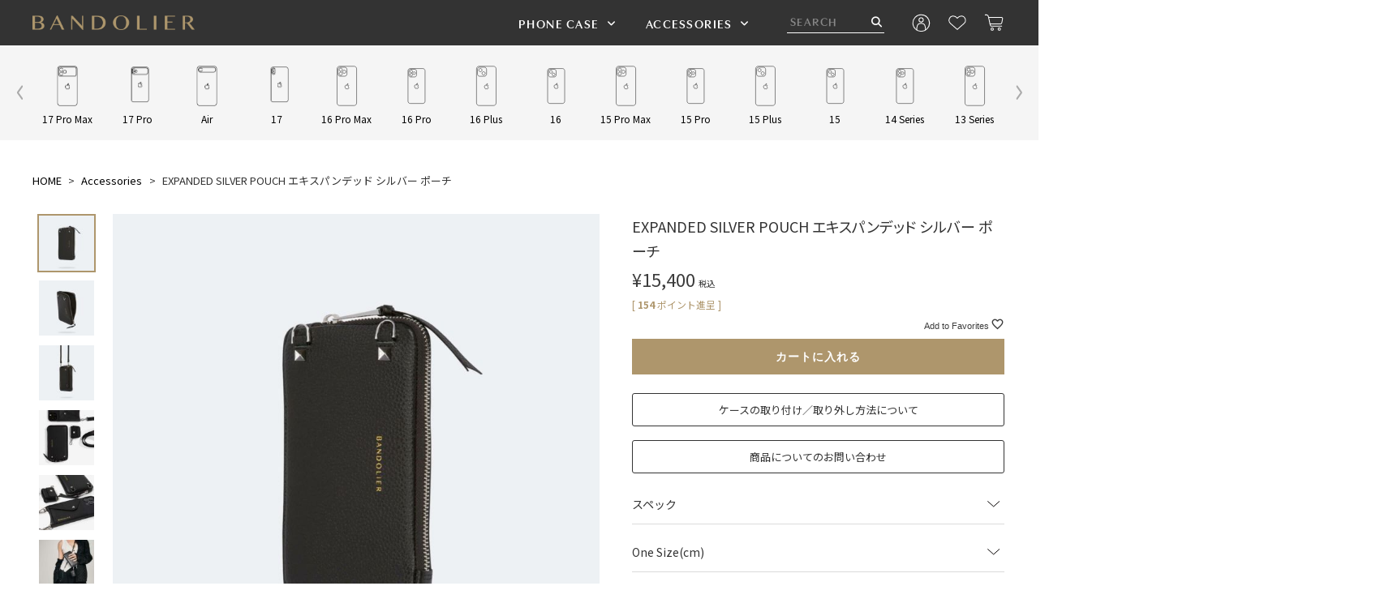

--- FILE ---
content_type: text/html;charset=UTF-8
request_url: https://www.bandolierstyle.jp/c/accessories/bdl05-21gra-blkslv
body_size: 26650
content:
<!DOCTYPE html>
<html lang="ja"><head>
  <meta charset="UTF-8">
  
  <title>EXPANDED SILVER POUCH エキスパンデッド シルバー ポーチ  | バンドリヤー(BANDOLIER) 日本公式サイト | iPhoneケース</title>
  <meta name="viewport" content="width=device-width">


    <meta name="description" content="EXPANDED SILVER POUCH エキスパンデッド シルバー ポーチ 、手にほどよくフィットするiPhoneケースと、肩から斜めがけが出来るストラップを合わせた革新的なデザイン。ケースと一緒に合わせて使うことが出来る便利なポーチ。">
    <meta name="keywords" content="EXPANDED SILVER POUCH エキスパンデッド シルバー ポーチ,Accessories,case,ポーチ,ストラップ,BANDOLIER">
  
  <link rel="stylesheet" href="https://bndlr.itembox.design/system/fs_style.css?t=20251118042549">
  <link rel="stylesheet" href="https://bndlr.itembox.design/generate/theme8/fs_theme.css?t=20251118042549">
  <link rel="stylesheet" href="https://bndlr.itembox.design/generate/theme8/fs_original.css?t=20251118042549">
  
  <link rel="canonical" href="https://www.bandolierstyle.jp/c/accessories/bdl05-21gra-blkslv">
  
  
  
  
  <script>
    window._FS=window._FS||{};_FS.val={"tiktok":{"enabled":false,"pixelCode":null},"recaptcha":{"enabled":false,"siteKey":null},"clientInfo":{"memberId":"guest","fullName":"ゲスト","lastName":"","firstName":"ゲスト","nickName":"ゲスト","stageId":"","stageName":"","subscribedToNewsletter":"false","loggedIn":"false","totalPoints":"","activePoints":"","pendingPoints":"","purchasePointExpiration":"","specialPointExpiration":"","specialPoints":"","pointRate":"","companyName":"","membershipCardNo":"","wishlist":"","prefecture":""},"enhancedEC":{"ga4Dimensions":{"userScope":{"login":"{@ member.logged_in @}","stage":"{@ member.stage_order @}"}},"amazonCheckoutName":"Amazon Pay","measurementId":"G-TF9TQQS7VM","trackingId":"UA-107900504-1","dimensions":{"dimension1":{"key":"log","value":"{@ member.logged_in @}"},"dimension2":{"key":"mem","value":"{@ member.stage_order @}"}}},"shopKey":"bndlr","device":"PC","productType":"1","cart":{"stayOnPage":false}};
  </script>
  
  <script src="/shop/js/webstore-nr.js?t=20251118042549"></script>
  <script src="/shop/js/webstore-vg.js?t=20251118042549"></script>
  
    <script src="//r2.future-shop.jp/fs.bndlr/pc/recommend.js"></script>
  
  
  
  
  
  
  
  
    <script type="text/javascript" >
      document.addEventListener('DOMContentLoaded', function() {
        _FS.CMATag('{"fs_member_id":"{@ member.id @}","fs_page_kind":"product","fs_product_url":"bdl05-21gra-blkslv"}')
      })
    </script>
  
  
  <!-- Google Tag Manager -->
<script>(function(w,d,s,l,i){w[l]=w[l]||[];w[l].push({'gtm.start':
new Date().getTime(),event:'gtm.js'});var f=d.getElementsByTagName(s)[0],
j=d.createElement(s),dl=l!='dataLayer'?'&l='+l:'';j.async=true;j.src=
'https://www.googletagmanager.com/gtm.js?id='+i+dl;f.parentNode.insertBefore(j,f);
})(window,document,'script','dataLayer','GTM-5SFJ2VZ');</script>
<!-- End Google Tag Manager -->

<!-- User Heat Tag -->
<script type="text/javascript">
(function(add, cla){window['UserHeatTag']=cla;window[cla]=window[cla]||function(){(window[cla].q=window[cla].q||[]).push(arguments)},window[cla].l=1*new Date();var ul=document.createElement('script');var tag = document.getElementsByTagName('script')[0];ul.async=1;ul.src=add;tag.parentNode.insertBefore(ul,tag);})('//uh.nakanohito.jp/uhj2/uh.js', '_uhtracker');_uhtracker({id:'uhQyoFWgjv'});
</script>
<!-- End User Heat Tag -->
<!-- **OGPタグ↓↓ -->

<!-- Facebook and Twitter integration -->
<meta property="og:title" content="BANDOLIER OFFICIAL ONLINE SHOP"/>
<meta property="og:image" content="https://bndlr.itembox.design/item/images/bandolier-top-about.jpg"/>
<meta property="og:url" content="https://www.bandolierstyle.jp/"/>
<meta property="og:site_name" content="BANDOLIER"/>
<meta property="og:description" content="バンドリヤー(BANDOLIER) 公式サイト。LA発のラグジュアリーiPhoneケースブランド。"/>
<meta property="og:locale" content="ja_JP">
<meta property="fb:app_id" content="128367081169733">
<meta name="facebook-domain-verification" content="gn3gsyoieo8qsueqgk6vx0u5zghc41" />
<meta name="google-site-verification" content="o_WnOMSmu7LTPc2NmSGRSKjkmNu9pPsHc1OVAOzh9EU" />
<!-- **OGPタグ↑↑ -->
<!-- Plugins -->
<link rel="stylesheet" href="https://bndlr.itembox.design/item/2020-renewal/css/bootstrap.min.css?t=20260114162430">
<link rel="stylesheet" href="https://bndlr.itembox.design/item/2020-renewal/css/revoulation.css?t=20260114162430">
<link rel="stylesheet" href="https://bndlr.itembox.design/item/2020-renewal/css/plugins.css?t=20260114162430">

<!-- Style Css -->
<link rel="stylesheet" href="https://bndlr.itembox.design/item/2020-renewal/css/style.css?t=20260114162430">
<script async src="https://www.googletagmanager.com/gtag/js?id=G-TF9TQQS7VM"></script>

<script><!--
_FS.setTrackingTag('%3Cscript+type%3D%22text%2Fjavascript%22+src%3D%22%2F%2Fdynamic.criteo.com%2Fjs%2Fld%2Fld.js%3Fa%3D103936%22+async%3D%22true%22%3E%3C%2Fscript%3E%0A%3C%21--+Global+site+tag+%28gtag.js%29+-+Google+Ads%3A+831211069+--%3E%0D%0A%3Cscript+async+src%3D%22https%3A%2F%2Fwww.googletagmanager.com%2Fgtag%2Fjs%3Fid%3DAW-831211069%22%3E%3C%2Fscript%3E%0D%0A%3Cscript%3E%0D%0A++window.dataLayer+%3D+window.dataLayer+%7C%7C+%5B%5D%3B%0D%0A++function+gtag%28%29%7BdataLayer.push%28arguments%29%3B%7D%0D%0A++gtag%28%27js%27%2C+new+Date%28%29%29%3B%0D%0A%0D%0A++gtag%28%27config%27%2C+%27AW-831211069%27%29%3B%0D%0A%3C%2Fscript%3E%0A%3Cscript%3E%0Agtag%28%27event%27%2C%27view_item%27%2C+%7B%0A%27value%27%3A+15400%2C%0A%27items%27%3A+%5B%0A%7B%0A%27id%27%3A+609%2C%0A%27google_business_vertical%27%3A+%27retail%27%0A%7D%0A%5D%0A%7D%29%3B%0A%3C%2Fscript%3E%0A%3Cscript+async+src%3D%22https%3A%2F%2Fs.yimg.jp%2Fimages%2Flisting%2Ftool%2Fcv%2Fytag.js%22%3E%3C%2Fscript%3E%0A%3Cscript%3E%0Awindow.yjDataLayer+%3D+window.yjDataLayer+%7C%7C+%5B%5D%3B%0Afunction+ytag%28%29+%7B+yjDataLayer.push%28arguments%29%3B+%7D%0Aytag%28%7B%22type%22%3A%22ycl_cookie%22%7D%29%3B%0A%3C%2Fscript%3E%0A%3Cscript+async+src%3D%22https%3A%2F%2Fs.yimg.jp%2Fimages%2Flisting%2Ftool%2Fcv%2Fytag.js%22%3E%3C%2Fscript%3E%0A%3Cscript%3E%0Awindow.yjDataLayer+%3D+window.yjDataLayer+%7C%7C+%5B%5D%3B%0Afunction+ytag%28%29+%7B+yjDataLayer.push%28arguments%29%3B+%7D%0Aytag%28%7B%22type%22%3A%22ycl_cookie%22%7D%29%3B%0A%3C%2Fscript%3E%0A%3C%21--+Meta+Pixel+Code+--%3E%0A%3Cscript%3E%0A%21function%28f%2Cb%2Ce%2Cv%2Cn%2Ct%2Cs%29%0A%7Bif%28f.fbq%29return%3Bn%3Df.fbq%3Dfunction%28%29%7Bn.callMethod%3F%0An.callMethod.apply%28n%2Carguments%29%3An.queue.push%28arguments%29%7D%3B%0Aif%28%21f._fbq%29f._fbq%3Dn%3Bn.push%3Dn%3Bn.loaded%3D%210%3Bn.version%3D%272.0%27%3B%0An.queue%3D%5B%5D%3Bt%3Db.createElement%28e%29%3Bt.async%3D%210%3B%0At.src%3Dv%3Bs%3Db.getElementsByTagName%28e%29%5B0%5D%3B%0As.parentNode.insertBefore%28t%2Cs%29%7D%28window%2C+document%2C%27script%27%2C%0A%27https%3A%2F%2Fconnect.facebook.net%2Fen_US%2Ffbevents.js%27%29%3B%0Afbq%28%27init%27%2C+%27145040062932916%27%29%3B%0Afbq%28%27track%27%2C+%27PageView%27%29%3B%0A%3C%2Fscript%3E%0A%3Cnoscript%3E%3Cimg+height%3D%221%22+width%3D%221%22+style%3D%22display%3Anone%22%0Asrc%3D%22https%3A%2F%2Fwww.facebook.com%2Ftr%3Fid%3D145040062932916%26ev%3DPageView%26noscript%3D1%22%0A%2F%3E%3C%2Fnoscript%3E%0A%3C%21--+End+Meta+Pixel+Code+--%3E%0A%3C%21--+Google+Tag+Manager+--%3E%0A%3Cscript%3E%28function%28w%2Cd%2Cs%2Cl%2Ci%29%7Bw%5Bl%5D%3Dw%5Bl%5D%7C%7C%5B%5D%3Bw%5Bl%5D.push%28%7B%27gtm.start%27%3A%0Anew+Date%28%29.getTime%28%29%2Cevent%3A%27gtm.js%27%7D%29%3Bvar+f%3Dd.getElementsByTagName%28s%29%5B0%5D%2C%0Aj%3Dd.createElement%28s%29%2Cdl%3Dl%21%3D%27dataLayer%27%3F%27%26l%3D%27%2Bl%3A%27%27%3Bj.async%3Dtrue%3Bj.src%3D%0A%27https%3A%2F%2Fwww.googletagmanager.com%2Fgtm.js%3Fid%3D%27%2Bi%2Bdl%3Bf.parentNode.insertBefore%28j%2Cf%29%3B%0A%7D%29%28window%2Cdocument%2C%27script%27%2C%27dataLayer%27%2C%27GTM-MMRV8JN%27%29%3B%3C%2Fscript%3E%0A%3C%21--+End+Google+Tag+Manager+--%3E%0A%3C%21--+Meta+Pixel+Code+--%3E%0A%3Cscript%3E%0A%21function%28f%2Cb%2Ce%2Cv%2Cn%2Ct%2Cs%29%7B%0Aif%28f.fbq%29return%3Bn%3Df.fbq%3Dfunction%28%29%7Bn.callMethod%3F%0An.callMethod.apply%28n%2Carguments%29%3An.queue.push%28arguments%29%7D%3B%0Aif%28%21f._fbq%29f._fbq%3Dn%3Bn.push%3Dn%3Bn.loaded%3D%210%3Bn.version%3D%272.0%27%3B%0An.queue%3D%5B%5D%3Bt%3Db.createElement%28e%29%3Bt.async%3D%210%3B%0At.src%3Dv%3Bs%3Db.getElementsByTagName%28e%29%5B0%5D%3B%0As.parentNode.insertBefore%28t%2Cs%29%7D%28window%2C+document%2C%27script%27%2C%0A%27https%3A%2F%2Fconnect.facebook.net%2Fen_US%2Ffbevents.js%27%29%3B%0Afbq%28%27init%27%2C+%27145040062932916%27%29%3B%0Afbq%28%27track%27%2C+%27PageView%27%29%3B%0A%3C%2Fscript%3E%0A%3Cnoscript%3E%3Cimg+height%3D%221%22+width%3D%221%22+style%3D%22display%3Anone%22%0Asrc%3D%22https%3A%2F%2Fwww.facebook.com%2Ftr%3Fid%3DXXXXXXXXXXXXXXX%26ev%3DPageView%26noscript%3D1%22%0A%2F%3E%3C%2Fnoscript%3E%0A%3C%21--+End+Meta+Pixel+Code+--%3E%0A%3Cscript%3E%0Afbq%28%27track%27%2C+%27ViewContent%27%2C+%7B%0Acontent_ids%3A+%27bdl05-21gra-blkslv%27%2C%0Acontent_category%3A+%27product%27%2C%0Acontent_name%3A+%27EXPANDED+SILVER+POUCH+%E3%82%A8%E3%82%AD%E3%82%B9%E3%83%91%E3%83%B3%E3%83%87%E3%83%83%E3%83%89+%E3%82%B7%E3%83%AB%E3%83%90%E3%83%BC+%E3%83%9D%E3%83%BC%E3%83%81%27%2C%0Acontent_type%3A+%27product%27%2C%0Acurrency%3A+%27JPY%27%2C%0Avalue%3A+%2715400%27%0A%7D%29%3B%0A%3C%2Fscript%3E');
--></script>
</head>
<body class="fs-body-product fs-body-product-bdl05-21gra-blkslv" id="fs_ProductDetails">
<script><!--
_FS.setTrackingTag('%3Cscript%3E%0A%28function%28w%2Cd%2Cs%2Cc%2Ci%29%7Bw%5Bc%5D%3Dw%5Bc%5D%7C%7C%7B%7D%3Bw%5Bc%5D.trackingId%3Di%3B%0Avar+f%3Dd.getElementsByTagName%28s%29%5B0%5D%2Cj%3Dd.createElement%28s%29%3Bj.async%3Dtrue%3B%0Aj.src%3D%27%2F%2Fcdn.contx.net%2Fcollect.js%27%3Bf.parentNode.insertBefore%28j%2Cf%29%3B%0A%7D%29%28window%2Cdocument%2C%27script%27%2C%27contx%27%2C%27CTX-x-4wqkrnVM%27%29%3B%0A%3C%2Fscript%3E%0A%3Cscript+type%3D%22text%2Fjavascript%22%3E++%0Awindow.criteo_q+%3D+window.criteo_q+%7C%7C+%5B%5D%3B+%0Awindow.criteo_q.push%28%0A%09%09%7B+event%3A+%22setAccount%22%2C+account%3A+%22103936%22+%7D%2C+%0A%09%09%7B+event%3A+%22setSiteType%22%2C+type%3A+%22d%22+%7D%2C+%0A%09%09%7B+event%3A+%22viewItem%22%2C+item%3A+%22609%22+%7D%2C%0A%09%09%7B+event%3A+%22setCustomerId%22%2C+id%3A+%22%7B%40+member.id+%40%7D%22+%7D%0A%29%3B+%0A%3C%2Fscript%3E%0A%3Cscript%3E%0Afbq%28%27track%27%2C+%27ViewContent%27%2C+%7B%0A++++content_ids%3A+%27609%27%2C%0A++++content_category%3A+%27product%27%2C%0A++++content_name%3A+%27EXPANDED+SILVER+POUCH+%E3%82%A8%E3%82%AD%E3%82%B9%E3%83%91%E3%83%B3%E3%83%87%E3%83%83%E3%83%89+%E3%82%B7%E3%83%AB%E3%83%90%E3%83%BC+%E3%83%9D%E3%83%BC%E3%83%81%27%2C%0A++++content_type%3A+%27product%27%2C%0A++++currency%3A+%27JPY%27%2C%0A++++value%3A+%2715400%27%0A%7D%29%3B%0A%3C%2Fscript%3E%0A%3C%21--+Google+Tag+Manager+%28noscript%29+--%3E%0A%3Cnoscript%3E%3Ciframe+src%3D%22https%3A%2F%2Fwww.googletagmanager.com%2Fns.html%3Fid%3DGTM-MMRV8JN%22%0Aheight%3D%220%22+width%3D%220%22+style%3D%22display%3Anone%3Bvisibility%3Ahidden%22%3E%3C%2Fiframe%3E%3C%2Fnoscript%3E%0A%3C%21--+End+Google+Tag+Manager+%28noscript%29+--%3E');
--></script>
<div class="fs-l-page">
<header class="fs-l-header">
<!-- Header -->
<header
  class="br_header header-default header-transparent light-logo--version haeder-fixed-width headroom--sticky header-mega-menu clearfix"
>
<!---<div class="header-info">
    <a href="https://www.bandolierstyle.jp/f/shippinginfo">【重要】年末年始休業期間中の配送およびお問い合わせについて</a>
  </div>--->
  <div class="container-fluid">
    <div class="row">
      <div class="col-12">
        <div class="header__wrapper mr--0">
          <!-- Header Left -->
          <div class="header-left flex-20">
            <div class="logo">
              <a href="https://www.bandolierstyle.jp/">
                <img
                  src="https://bndlr.itembox.design/item/images/logo-gold.png?t=20260114162430"
                  alt="BANDOLIER Logo"
                />
              </a>
            </div>
          </div>
          <!-- Mainmenu Wrap -->
          <div class="header-flex-right flex-80">
            <div class="mainmenu-wrapper have-not-flex d-none d-lg-block">
              <nav class="page_nav">
                <ul class="mainmenu">
                  <li class="lavel-1 with--drop slide--megamenu">
                    <a href="https://www.bandolierstyle.jp/c/iphone"
                      ><span>PHONE CASE</span></a
                    >
                    <!-- Start Mega Menu -->
                    <div class="mega__width--fullscreen">
                      <div class="container">
                        <div class="row">
                        <!-- Start Single List -->
                          <div class="col-lg-3">
                            <ul class="mega__list">
                              <li class="mega--title">iPhone 17 Series</li>
                              <li>
                                <a
                                  href="https://www.bandolierstyle.jp/c/iphone/iphone17-series"
                                  ><span>All</span></a
                                >
                              </li>
                              <li>
                                <a
                                  href="https://www.bandolierstyle.jp/c/iphone/iphone17-series/iphone17"
                                  ><span>iPhone 17</span></a
                                >
                              </li>
                              <li>
                                <a
                                  href="https://www.bandolierstyle.jp/c/iphone/iphone17-series/iphone17pro"
                                  ><span>iPhone 17 Pro</span></a
                                >
                              </li>
                              <li>
                                <a
                                  href="https://www.bandolierstyle.jp/c/iphone/iphone17-series/iphone17pro-max"
                                  ><span>iPhone 17 Pro Max</span></a
                                >
                              </li>
                                <li>
                                <a
                                  href="https://www.bandolierstyle.jp/c/iphone/iphone17-series/iphoneair"
                                  ><span>iPhone Air</span></a
                                >
                              </li>
                            </ul>
                          </div>
                          <!-- End Single List -->
                          <!-- Start Single List -->
                          <div class="col-lg-3">
                            <ul class="mega__list">
                              <li class="mega--title">iPhone 16 Series</li>
                              <li>
                                <a
                                  href="https://www.bandolierstyle.jp/c/iphone/iphone16-series"
                                  ><span>All</span></a
                                >
                              </li>
                              <li>
                                <a
                                  href="https://www.bandolierstyle.jp/c/iphone/iphone16-series/iphone16"
                                  ><span>iPhone 16</span></a
                                >
                              </li>
                              <li>
                                <a
                                  href="https://www.bandolierstyle.jp/c/iphone/iphone16-series/iphone16plus"
                                  ><span>iPhone 16 Plus</span></a
                                >
                              </li>
                              <li>
                                <a
                                  href="https://www.bandolierstyle.jp/c/iphone/iphone16-series/iphone16pro"
                                  ><span>iPhone 16 Pro</span></a
                                >
                              </li>
                              <li>
                                <a
                                  href="https://www.bandolierstyle.jp/c/iphone/iphone16-series/iphone16pro-max"
                                  ><span>iPhone 16 Pro Max</span></a
                                >
                              </li>
                            </ul>
                          </div>
                          <!-- End Single List -->
                          <!-- Start Single List -->
                          <div class="col-lg-3">
                            <ul class="mega__list">
                              <li class="mega--title">iPhone 15 Series</li>
                              <li>
                                <a
                                  href="https://www.bandolierstyle.jp/c/iphone/iphone15-series"
                                  ><span>All</span></a
                                >
                              </li>
                              <li>
                                <a
                                  href="https://www.bandolierstyle.jp/c/iphone/iphone15-series/iPhone15"
                                  ><span>iPhone 15</span></a
                                >
                              </li>
                              <li>
                                <a
                                  href="https://www.bandolierstyle.jp/c/iphone/iphone15-series/iphone15plus"
                                  ><span>iPhone 15 Plus</span></a
                                >
                              </li>
                              <li>
                                <a
                                  href="https://www.bandolierstyle.jp/c/iphone/iphone15-series/iphone15pro"
                                  ><span>iPhone 15 Pro</span></a
                                >
                              </li>
                              <li>
                                <a
                                  href="https://www.bandolierstyle.jp/c/iphone/iphone15-series/iphone15pro-max"
                                  ><span>iPhone 15 Pro Max</span></a
                                >
                              </li>
                            </ul>
                          </div>
                          <!-- End Single List -->
                          <!-- Start Single List -->
                          <div class="col-lg-3">
                            <ul class="mega__list">
                              <li class="mega--title">Other</li>
                              <li>
                                <a
                                  href="https://www.bandolierstyle.jp/c/iphone/iphone14-series"
                                  ><span>iPhone 14 Series</span></a
                                >
                              </li>
                              <li>
                                <a
                                  href="https://www.bandolierstyle.jp/c/iphone/iphone13-series"
                                  ><span>iPhone 13 Series</span></a
                                >
                              </li>
                              <li>
                                <a
                                  href="https://www.bandolierstyle.jp/c/iphone/iphone12-series"
                                  ><span>iPhone 12 Series</span></a
                                >
                              </li>
                              <li>
                                <a
                                  href="https://www.bandolierstyle.jp/c/google"
                                  ><span>Google Pixel</span></a
                                >
                              </li>
                              <!---<li>
                                <a
                                  href="https://www.bandolierstyle.jp/c/setitems"
                                  ><span>Set Items</span></a
                                >
                              </li>--->
                            </ul>
                          </div>
                          <!-- End Single List -->
                        </div>
                      </div>
                    </div>
                    <!-- End Mega Menu -->
                  </li>
                  <li class="lavel-1 with--drop slide--megamenu accessories">
                    <a href="https://www.bandolierstyle.jp/c/accessories"
                      ><span>ACCESSORIES</span></a
                    >
                    <!-- Start Mega Menu -->
                    <div class="mega__width--fullscreen">
                      <div class="container">
                        <div class="row">
                          <!-- Start Single List -->
                          <div class="col-lg-3">
                            <ul class="mega__list">
                              <li>
                                <a
                                  href="https://www.bandolierstyle.jp/c/accessories/pouch"
                                  ><span>Pouch / Bag</span></a
                                >
                              </li>
                            </ul>
                          </div>
                          <!-- End Single List -->
                          <!-- Start Single List -->
                          <div class="col-lg-3">
                            <ul class="mega__list">
                              <li>
                                <a
                                  href="https://www.bandolierstyle.jp/c/accessories/airpods-pouch"
                                  ><span>AirPods Pouch</span></a
                                >
                              </li>
                            </ul>
                          </div>
                          <!-- End Single List -->
                          <!-- Start Single List -->
                          <div class="col-lg-3">
                            <ul class="mega__list">
                              <li>
                                <a
                                  href="https://www.bandolierstyle.jp/c/accessories/strap"
                                  ><span>Strap / Small Goods</span></a
                                >
                              </li>
                            </ul>
                          </div>
                          <!-- End Single List -->
                        </div>
                      </div>
                    </div>
                    <!-- End Mega Menu -->
                  </li>
                 <!---<li class="lavel-1 with--drop slide--megamenu accessories">
                    <a href="https://www.bandolierstyle.jp/c/setitems"
                      ><span>SET ITEMS</span></a
                    >

                    <div class="mega__width--fullscreen">
                      <div class="container">
                        <div class="row">

                          <div class="col-lg-3">
                            <ul class="mega__list">
                              <li>
                                <a
                                  href="https://www.bandolierstyle.jp/c/setitems/setitems-15"
                                  ><span>iPhone 15 Series</span></a
                                >
                              </li>
                            </ul>
                          </div>

                          <div class="col-lg-3">
                            <ul class="mega__list">
                              <li>
                                <a
                                  href="https://www.bandolierstyle.jp/c/setitems/setitems-14"
                                  ><span>iPhone 14 Series</span></a
                                >
                              </li>
                            </ul>
                          </div>

                          <div class="col-lg-3">
                            <ul class="mega__list">
                              <li>
                                <a
                                  href="https://www.bandolierstyle.jp/c/setitems/setitems-13"
                                  ><span>iPhone 13 Series</span></a
                                >
                              </li>
                            </ul>
                          </div>

                        </div>
                      </div>
                    </div>

                  </li>--->

                  <!---<li class="lavel-1 with--drop slide--megamenu accessories">
                    <a href="https://www.bandolierstyle.jp/c/style/mens"
                      ><span>MENS</span></a
                    >
                   <!-- Start Mega Menu -->
                    <div class="mega__width--fullscreen">
                      <div class="container">
                        <div class="row">
                          <!-- Start Single List -->
                          <div class="col-lg-3">
                            <ul class="mega__list">
                              <li>
                                <a
                                  href="https://www.bandolierstyle.jp/c/style/mens/mes1"
                                  ><span>iPhone 16 Series</span></a
                                >
                              </li>
                            </ul>
                          </div>--->
                    <!-- End Single List -->
                          <!-- Start Single List -->
                          <div class="col-lg-3">
                            <ul class="mega__list">
                              <li>
                                <a
                                  href="https://www.bandolierstyle.jp/c/style/mens/mes15"
                                  ><span>iPhone 15 Series</span></a
                                >
                              </li>
                            </ul>
                          </div>
                          <!-- End Single List -->
                          <!-- Start Single List -->
                          <div class="col-lg-3">
                            <ul class="mega__list">
                              <li>
                                <a
                                  href="https://www.bandolierstyle.jp/c/style/mens/mes14"
                                  ><span>iPhone 14 Series</span></a
                                >
                              </li>
                            </ul>
                          </div>
                          <!-- End Single List -->
                          <!-- Start Single List -->
                          <div class="col-lg-3">
                            <ul class="mega__list">
                              <li>
                                <a
                                  href="https://www.bandolierstyle.jp/c/style/mens/menother"
                                  ><span>Other</span></a
                                >
                              </li>
                            </ul>
                          </div>
                          <!-- End Single List -->
                        </div>
                      </div>
                    </div>
                    <!-- End Mega Menu -->
                  </li>
                </ul>
              </nav>
            </div>
            <!-- Header Right -->

            <script>
            document.addEventListener('DOMContentLoaded', function() {
            // 絞り込み検索フォームの親要素を取得
             const searchForm = document.querySelector('.header-select');
              if (!searchForm) return;

              // フォーム内の各カテゴリリスト（<ul class="mega__list">）を取得
             const categoryLists = searchForm.querySelectorAll('.mega__list');

            categoryLists.forEach(list => {
              // 各リスト内のチェックボックスを取得
              // name属性が"tag"または"keyword"のものを対象とします
            const checkboxes = list.querySelectorAll('input[type="checkbox"][name="tag"], input[type="checkbox"][name="keyword"]');

              // チェックボックスがなければ何もしない
            if (checkboxes.length === 0) return;

            checkboxes.forEach(checkbox => {
              // 個々のチェックボックスにクリックイベントを追加
            checkbox.addEventListener('click', function() {
              // クリックされたチェックボックスが選択状態（checked）になった場合
            if (this.checked) {
              // 同じリスト内に存在する他のすべてのチェックボックスの選択を解除する
            checkboxes.forEach(otherCheckbox => {
            // クリックされた本人以外のチェックを外す
            if (otherCheckbox !== this) {
              otherCheckbox.checked = false;
                        }
                      });
                    }
                  });
                });
              });
            });
          </script>
            <div
              class="header-right have-not-flex pl--35 pl_md--5 pr_md--20 pl_sm--5 pr_sm--0"
            >
              <!-- Start header-search -->
              <div class="header-search d-none d-lg-block">
                <form action="/p/search" class="header-keyword">
                  <input
                    type="text"
                    name="keyword"
                    value=""
                    placeholder="SEARCH"
                    class="header-search-trigger"
                  />
                  <button class="search-submit">
                    <i class="fa fa-search"></i>
                  </button>
                </form>
                <!-- Start Mega Menu -->
                <div class="mega__width--fullscreen header-search-mega">
                  <form action="/p/search" class="container header-select">
                    <div class="row">

                      <!-- Start Single List -->
                      <div class="col-lg-3">
                        <ul class="mega__list">
                          <li class="mega--title">シリーズ</li>
                          <li>
                            <input
                              type="checkbox"
                              name="tag"
                              value="iphone17"
                              id="checkbox_01"
                            /><label for="checkbox_01">iPhone17</label>
                          </li>
                          <li>
                            <input
                              type="checkbox"
                              name="tag"
                              value="iphone16"
                              id="checkbox_02"
                            /><label for="checkbox_02">iPhone16</label>
                          </li>
                          <li>
                            <input
                              type="checkbox"
                              name="tag"
                              value="iphone15"
                              id="checkbox_03"
                            /><label for="checkbox_03">iPhone15</label>
                          </li>
                          <li>
                            <input
                              type="checkbox"
                              name="tag"
                              value="iphone14"
                              id="checkbox_04"
                            /><label for="checkbox_04">iPhone14</label>
                          </li>
                        </ul>
                      </div>
                      <!-- End Single List -->
                      <!-- Start Single List -->
                      <div class="col-lg-3">
                        <ul class="mega__list">
                          <li class="mega--title">カラー</li>
                          <li>
                            <input
                              type="checkbox"
                              name="tag"
                              value="blackcolor"
                              id="checkbox_05"
                            /><img
                              src="https://bndlr.itembox.design/item/2023-renewal/color-black.png?t=20260114162430"
                              alt="ブラック"
                            /><label for="checkbox_05">ブラック</label>
                          </li>
                          <li>
                            <input
                              type="checkbox"
                              name="tag"
                              value="whitecolor"
                              id="checkbox_06"
                            /><img
                              src="https://bndlr.itembox.design/item/2023-renewal/color-white.png?t=20260114162430"
                              alt="ホワイト"
                            /><label for="checkbox_06">ホワイト</label>
                          </li>
                          <li>
                            <input
                              type="checkbox"
                              name="tag"
                              value="browncolor"
                              id="checkbox_07"
                            /><img
                              src="https://bndlr.itembox.design/item/2023-renewal/color-brown.png?t=20260114162430"
                              alt="ブラウン"
                            /><label for="checkbox_07">ブラウン</label>
                          </li>
                          <li>
                            <input
                              type="checkbox"
                              name="tag"
                              value="mixcolor"
                              id="checkbox_09"
                            /><img
                              src="https://bndlr.itembox.design/item/2023-renewal/color-pattern.png?t=20260114162430"
                              alt="その他"
                            /><label for="checkbox_08">その他</label>
                          </li>
                        </ul>
                      </div>
                      <!-- End Single List -->
                      <!-- Start Single List -->
                      <div class="col-lg-3">
                        <ul class="mega__list">
                          <li class="mega--title">こだわり条件</li>
                          <li>
                            <input
                              type="checkbox"
                              name="tag"
                              value="core"
                              id="checkbox_09"
                            /><label for="checkbox_09">Coreシリーズ</label>
                          </li>
                          <li>
                            <input
                              type="checkbox"
                              name="tag"
                              value="magsafe"
                              id="checkbox_10"
                            /><label for="checkbox_10">MagSafe対応シリーズ</label>
                          </li>
                          <li>
                            <input
                              type="checkbox"Arrival
                              name="tag"
                              value="new"
                              id="checkbox_11"
                            /><label for="checkbox_11">New Arrival</label>
                          </li>
                        </ul>
                      </div>
                      <!-- End Single List -->
                      <!-- Start Single List -->
                      <div class="col-lg-3">
                        <ul class="mega__list">
                          <li class="mega--title">ストラップデザイン</li>
                          <li>
                            <input
                              type="checkbox"
                              name="tag"
                              value="strapthin"
                              id="checkbox_12"
                            /><label for="checkbox_12">レザー（細）</label>
                          </li>
                          <li>
                            <input
                              type="checkbox"
                              name="tag"
                              value="strapthick"
                              id="checkbox_13"
                            /><label for="checkbox_13">レザー（太）</label>
                          </li>
                          <li>
                            <input
                              type="checkbox"
                              name="tag"
                              value="chainstrap"
                              id="checkbox_14"
                            /><label for="checkbox_14">チェーン</label>
                          </li>
                          <li>
                            <input
                              type="checkbox"
                              name="tag"
                              value="bandlet"
                              id="checkbox_15"
                            /><label for="checkbox_15">バンドレット</label>
                          </li>
                        </ul>
                      </div>
                      <!-- End Single List -->
                    </div>
                    <div class="submit-area">
                      <input type="reset" value="全てクリア" />
                      <input type="submit" value="絞り込む" />
                    </div>
                  </form>
                </div>
                <!-- End Mega Menu -->
              </div>
              <div class="header-search d-lg-none">
                <a class="mini-cart-button btn-search-click"
                  ><img
                    src="https://bndlr.itembox.design/item/2023-renewal/img/ico-search.svg?t=20260114162430"
                    alt="検索" /><img
                    src="https://bndlr.itembox.design/item/2023-renewal/img/ico-search_on.svg?t=20260114162430"
                    alt="検索"
                /></a>
              </div>
              <!-- End header-search -->
              <!-- Start Members Login Wrap -->
              <div class="members-login">
                <a
                  class="mini-cart-button"
                  href="https://www.bandolierstyle.jp/fs/bndlr/Login.html"
                  ><img
                    src="https://bndlr.itembox.design/item/2023-renewal/icon-mypage.svg?t=20260114162430"
                    alt="マイページ"
                /></a>
              </div>
              <!-- End Members Login Wrap -->
              <!-- Start Members Login Wrap -->
              <div class="members-login">
                <a
                  class="mini-cart-button"
                  href="https://www.bandolierstyle.jp/my/wishlist"
                  ><img
                    src="https://bndlr.itembox.design/item/2023-renewal/icon-heart.svg?t=20260114162430"
                    alt="お気に入り"
                /></a>
              </div>
              <!-- End Members Login Wrap -->
              <!-- Start Minicart -->
              <div class="mini-cart">
                <div id="minicart-trigger" class="minicart-trigger">
                  <a
                    class="mini-cart-button"
                    href="https://www.bandolierstyle.jp/p/cart"
                    style="color: #fff"
                    ><img
                      src="https://bndlr.itembox.design/item/2023-renewal/icon-cart.svg?t=20260114162430"
                      alt="マイページ"
                  /></a>
                  <span
                    class="fs-p-cartItemNumber fs-client-cart-count fs-clientInfo"
                  ></span>
                </div>
              </div>
              <!-- End Minicart -->
              <!-- Start Hamberger -->
              <div
                class="manu-hamber popup-mobile-click d-block d-lg-none light-version d-block d-xl-none"
              >
                <div>
                  <i></i>
                </div>
              </div>
              <!-- End Hamberger -->
            </div>
          </div>
        </div>
      </div>
    </div>
  </div>
</header>
<!--// Header -->

<div class="nav_sp_area">
  <div class="nav_sp_inner">
    <ul class="nav_sp_list">
      <li>
        <a
          href="https://www.bandolierstyle.jp/c/iphone"
          class="nav_sp_list_trigger"
          ><span>PHONE CASE</span
          ><img src="https://bndlr.itembox.design/item/2023-renewal/img/arrow-01.png?t=20260114162430" alt=""
        /></a>
        <ul>
          <li>
            <a href="https://www.bandolierstyle.jp/c/iphone/phone_pouch"
              >Phone Pouch</a
            >
          </li>
          <li>
            <a
              href="https://www.bandolierstyle.jp/c/iphone/iphone17-series/iphone17"
              >iPhone 17</a
            >
          </li>
          <li>
            <a
              href="https://www.bandolierstyle.jp/c/iphone/iphone17-series/iphone17pro"
              >iPhone 17 Pro</a
            >
          </li>
          <li>
            <a
              href="https://www.bandolierstyle.jp/c/iphone/iphone17-series/iphone17pro-max"
              >iPhone 17 Pro Max</a
            >
          </li>
          <li>
            <a
              href="https://www.bandolierstyle.jp/c/iphone/iphone17-series/iphoneair"
              >iPhone Air</a
            >
          </li>
          <li>
            <a
              href="https://www.bandolierstyle.jp/c/iphone/iphone16-series/iphone16"
              >iPhone 16</a
            >
          </li>
          <li>
            <a
              href="https://www.bandolierstyle.jp/c/iphone/iphone16-series/iphone16plus"
              >iPhone 16 Plus</a
            >
          </li>
          <li>
            <a
              href="https://www.bandolierstyle.jp/c/iphone/iphone16-series/iphone16pro"
              >iPhone 16 Pro</a
            >
          </li>
          <li>
            <a
              href="https://www.bandolierstyle.jp/c/iphone/iphone16-series/iphone16pro-max"
              >iPhone 16 Pro Max</a
            >
          </li>
          <li>
            <a
              href="https://www.bandolierstyle.jp/c/iphone/iphone15-series/iPhone15"
              >iPhone 15</a
            >
          </li>
          <li>
            <a
              href="https://www.bandolierstyle.jp/c/iphone/iphone15-series/iphone15plus"
              >iPhone 15 Plus</a
            >
          </li>
          <li>
            <a
              href="https://www.bandolierstyle.jp/c/iphone/iphone15-series/iphone15pro"
              >iPhone 15 Pro</a
            >
          </li>
          <li>
            <a
              href="https://www.bandolierstyle.jp/c/iphone/iphone15-series/iphone15pro-max"
              >iPhone 15 Pro Max</a
            >
          </li>
          <li>
            <a
              href="https://www.bandolierstyle.jp/c/iphone/iphone14-series"
              >iPhone 14 Series</a
            >
          </li>
          <li>
            <a
              href="https://www.bandolierstyle.jp/c/iphone/iphone13-series"
              >iPhone 13 Series</a
            >
          </li>
          <li>
            <a
              href="https://www.bandolierstyle.jp/c/iphone/iphone12-series"
              >iPhone 12 Series</a
            >
          </li>
         <!---<li>
            <a href="https://www.bandolierstyle.jp/c/setitems">Set Items</a>
          </li>--->
          <li>
            <a href="https://www.bandolierstyle.jp/c/google">Google Pixel</a>
          </li>   
        </ul>
      </li>
      <li>
        <a
          href="https://www.bandolierstyle.jp/c/accessories"
          class="nav_sp_list_trigger"
          ><span>ACCESSORIES</span
          ><img src="https://bndlr.itembox.design/item/2023-renewal/img/arrow-01.png?t=20260114162430" alt=""
        /></a>
        <ul>
          <li>
            <a href="https://www.bandolierstyle.jp/c/accessories/pouch"
              >Pouch / Bag</a
            >
          </li>
          <li>
            <a href="https://www.bandolierstyle.jp/c/accessories/airpods-pouch"
              >AirPods Pouch</a
            >
          </li>
          <li>
            <a href="https://www.bandolierstyle.jp/c/accessories/strap"
              >Strap / Small Goods</a
            >
          </li>
        </ul>
      </li>

      <!---<li>
        <a
          href="https://www.bandolierstyle.jp/c/setitems"
          class="nav_sp_list_trigger"
          ><span>SET ITEMS</span
          ><img src="https://bndlr.itembox.design/item/2023-renewal/img/arrow-01.png?t=20260114162430" alt=""
        /></a>
        <ul>
          <li>
            <a href="https://www.bandolierstyle.jp/c/setitems/setitems-15"
              >iPhone 15 Series</a
            >
          </li>
          <li>
            <a href="https://www.bandolierstyle.jp/c/setitems/setitems-14"
              >iPhone 14 Series</a
            >
          </li>
          <li>
            <a href="https://www.bandolierstyle.jp/c/setitems/setitems-13"
              >iPhone 13 Series</a
            >
          </li>
        </ul>
      </li>--->
      <!---<li>
        <a
          href="https://www.bandolierstyle.jp/c/style/mens"
          class="nav_sp_list_trigger"
          ><span>MENS</span
          ><img src="https://bndlr.itembox.design/item/2023-renewal/img/arrow-01.png?t=20260114162430" alt=""
        /></a>
        <ul>
          <li>
            <a href="https://www.bandolierstyle.jp/c/style/mens/mes16"
              >iPhone 16 Series</a
            >
          </li>
          <li>
            <a href="https://www.bandolierstyle.jp/c/style/mens/mes15"
              >iPhone 15 Series</a
            >
          </li>
          <li>
            <a href="https://www.bandolierstyle.jp/c/style/mens/mes14"
              >iPhone 14 Series</a
            >
          </li>
          <li>
            <a href="https://www.bandolierstyle.jp/c/style/mens/menother"
              >Other</a
            >
          </li>
        </ul>
      </li>--->
    </ul>
  </div>
</div>

<script>
document.addEventListener('DOMContentLoaded', function() {
  // PC用の検索フォーム(.header-select)と、SP用の検索フォーム(.search_sp_radio)の両方を選択
  const allSearchForms = document.querySelectorAll('.header-select, .search_sp_radio');

  // 見つかった全てのフォームに対して処理を実行
  allSearchForms.forEach(form => {
    // フォーム内の各カテゴリの親要素（div）を取得
    const categoryContainers = form.querySelectorAll('div:has(> ul)');

    categoryContainers.forEach(container => {
      // 各カテゴリ内のチェックボックスを取得
      const checkboxes = container.querySelectorAll('input[type="checkbox"]');

      if (checkboxes.length === 0) return;

      checkboxes.forEach(checkbox => {
        // クリックイベントを追加
        checkbox.addEventListener('click', function() {
          if (this.checked) {
            // 同じカテゴリ内の他のチェックボックスの選択を全て解除
            checkboxes.forEach(otherCheckbox => {
              if (otherCheckbox !== this) {
                otherCheckbox.checked = false;
              }
            });
          }
        });
      });
    });
  });
});
</script>

<div class="search_sp_area">
  <div class="search_sp_inner">
    <div class="search_sp_keyword">
      <form action="/p/search" class="header-keyword">
        <input
          type="text"
          name="keyword"
          value=""
          placeholder="SEARCH"
          class="header-search-trigger"
        />
        <button class="search-submit"><i class="fa fa-search"></i></button>
      </form>
      <p class="search-close">
        <img src="https://bndlr.itembox.design/item/2023-renewal/img/icon-close.svg?t=20260114162430" alt="閉じる" />
      </p>
    </div>
    <form action="/p/search" class="search_sp_radio">
    <div>
    <p class="search_sp_radio_title">シリーズ</p>
        <ul>
          <li>
            <input
              type="checkbox"
              name="tag"
              value="iphone17"
              id="radio_sp_01"
            /><label for="radio_sp_01">iPhone17</label>
          </li>
          <li>
            <input
              type="checkbox"
              name="tag"
              value="iphone16"
              id="radio_sp_02"
            /><label for="radio_sp_02">iPhone16</label>
          </li>
          <li>
            <input
              type="checkbox"
              name="tag"
              value="iphone15"
              id="radio_sp_03"
            /><label for="radio_sp_03">iPhone15</label>
          </li>
          <li>
            <input
              type="checkbox"
              name="tag"
              value="iphone14"
              id="radio_sp_04"
            /><label for="radio_sp_04">iPhone14</label>
          </li>
        </ul>
      </div>    
      <div>
        <p class="search_sp_radio_title">カラー</p>
        <ul>
          <li>
            <input
              type="checkbox"
              name="tag"
              value="blackcolor"
              id="checkbox_sp_05"
            /><img
              src="https://bndlr.itembox.design/item/2023-renewal/color-black.png?t=20260114162430"
              alt="ブラック"
            /><label for="checkbox_sp_05">ブラック</label>
          </li>
          <li>
            <input
              type="checkbox"
              name="tag"
              value="whitecolor"
              id="checkbox_sp_06"
            /><img
              src="https://bndlr.itembox.design/item/2023-renewal/color-white.png?t=20260114162430"
              alt="ホワイト"
            /><label for="checkbox_sp_06">ホワイト</label>
          </li>
          <li>
            <input
              type="checkbox"
              name="tag"
              value="browncolor"
              id="checkbox_sp_07"
            /><img
              src="https://bndlr.itembox.design/item/2023-renewal/color-brown.png?t=20260114162430"
              alt="ブラウン"
            /><label for="radio_sp_07">ブラウン</label>
          </li>

          <li>
            <input
              type="checkbox"
              name="tag"
              value="mixcolor"
              id="radio_sp_08"
            /><img
              src="https://bndlr.itembox.design/item/2023-renewal/color-pattern.png?t=20260114162430"
              alt="その他"
            /><label for="radio_sp_08">その他</label>
          </li>
        </ul>
      </div>
      <div>
        <p class="search_sp_radio_title">こだわり条件</p>
        <ul>
          <li>
            <input
              type="checkbox"
              name="tag"
              value="core"
              id="radio_sp_09"
            /><label for="radio_sp_09">Coreシリーズ</label>
          </li>
          <li>
            <input
              type="checkbox"
              name="tag"
              value="magsafe"
              id="radio_sp_10"
            /><label for="radio_sp_10">MagSafe対応</label>
          </li>
          <li>
            <input
              type="checkbox"
              name="tag"
              value="new"
              id="radio_sp_11"
            /><label for="radio_sp_11">New Arrival</label>
          </li>
        </ul>
      </div>
      <div>
        <p class="search_sp_radio_title">ストラップデザイン</p>
        <ul>
          <li>
            <input
              type="checkbox"
              name="tag"
              value="strapthin"
              id="radio_sp_12"
            /><label for="radio_sp_12">レザー（細）</label>
          </li>
          <li>
            <input
              type="checkbox"
              name="tag"
              value="strapthick"
              id="radio_sp_13"
            /><label for="radio_sp_13">レザー（太）</label>
          </li>
          <li>
            <input
              type="checkbox"
              name="tag"
              value="chainstrap"
              id="radio_sp_14"
            /><label for="radio_sp_14">チェーン</label>
          </li>
          <li>
            <input
              type="checkbox"
              name="tag"
              value="bandlet"
              id="radio_sp_15"
            /><label for="radio_sp_15">バンドレット</label>
          </li>
        </ul>
      </div>
      <div class="submit-area">
        <input type="reset" value="全てクリア" />
        <input type="submit" value="絞り込む" />
      </div>
    </form>
  </div>
</div>

<section class="collection-phone-sizes-wrapper">
  <div class="collection-phone-sizes">

    <!--17 Series-->
    <a
      href="/c/iphone/iphone17-series/iphone17pro-max"
      class="collection-phone-size collection-phone-size--with-active border-bottom-on-hover f fdc aic jca"
      data-icon-id="7e252dd7-f484-4577-99b0-f284853bda43"
      data-uw-rm-brl="false"
    >
      <div class="non-active-icon-phone">
        <img src="https://bndlr.itembox.design/item/2020-renewal/img/17pm.svg?t=20260114162430" alt="" />
      </div>
      <div class="active-icon-phone">
        <img src="https://bndlr.itembox.design/item/2020-renewal/img/17pm_back.svg?t=20260114162430" alt="" />
      </div>
      <span class="no-wrap light">17 Pro Max</span>
    </a>
    <a
      href="/c/iphone/iphone17-series/iphone17pro"
      class="collection-phone-size collection-phone-size--with-active border-bottom-on-hover f fdc aic jca"
      data-icon-id="7e252dd7-f484-4577-99b0-f284853bda43"
      data-uw-rm-brl="false"
    >
      <div class="non-active-icon-phone">
        <img src="https://bndlr.itembox.design/item/2020-renewal/img/17pro.svg?t=20260114162430" alt="" />
      </div>
      <div class="active-icon-phone">
        <img src="https://bndlr.itembox.design/item/2020-renewal/img/17p_back.svg?t=20260114162430" alt="" />
      </div>
      <span class="no-wrap light">17 Pro</span>
    </a>
    <a
      href="/c/iphone/iphone17-series/iphoneair"
      class="collection-phone-size collection-phone-size--with-active border-bottom-on-hover f fdc aic jca"
      data-icon-id="7e252dd7-f484-4577-99b0-f284853bda43"
      data-uw-rm-brl="false"
    >
      <div class="non-active-icon-phone">
        <img src="https://bndlr.itembox.design/item/2020-renewal/img/17a.svg?t=20260114162430" alt="" />
      </div>
      <div class="active-icon-phone">
        <img src="https://bndlr.itembox.design/item/2020-renewal/img/17a_back.svg?t=20260114162430" alt="" />
      </div>
      <span class="no-wrap light">Air</span>
    </a>
    <a
      href="https://www.bandolierstyle.jp/c/iphone/iphone17-series/iphone17"
      class="collection-phone-size collection-phone-size--with-active border-bottom-on-hover f fdc aic jca"
      data-icon-id="7e252dd7-f484-4577-99b0-f284853bda43"
      data-uw-rm-brl="false"
    >
      <div class="non-active-icon-phone">
        <img src="https://bndlr.itembox.design/item/2020-renewal/img/17.svg?t=20260114162430" alt="" />
      </div>
      <div class="active-icon-phone">
        <img src="https://bndlr.itembox.design/item/2020-renewal/img/17_back.svg?t=20260114162430" alt="" />
      </div>
      <span class="no-wrap light">17</span>
    </a>
    <!--17 Series-->
    <!--16 Series-->
    <a
      href="/c/iphone/iphone16-series/iphone16pro-max"
      class="collection-phone-size collection-phone-size--with-active border-bottom-on-hover f fdc aic jca"
      data-icon-id="7e252dd7-f484-4577-99b0-f284853bda43"
      data-uw-rm-brl="false"
    >
      <div class="non-active-icon-phone">
        <img src="https://bndlr.itembox.design/item/2020-renewal/img/15pm.svg?t=20260114162430" alt="" />
      </div>
      <div class="active-icon-phone">
        <img src="https://bndlr.itembox.design/item/2020-renewal/img/15pm_back.svg?t=20260114162430" alt="" />
      </div>
      <span class="no-wrap light">16 Pro Max</span>
    </a>
    <a
      href="/c/iphone/iphone16-series/iphone16pro"
      class="collection-phone-size collection-phone-size--with-active border-bottom-on-hover f fdc aic jca"
      data-icon-id="7e252dd7-f484-4577-99b0-f284853bda43"
      data-uw-rm-brl="false"
    >
      <div class="non-active-icon-phone">
        <img src="https://bndlr.itembox.design/item/2020-renewal/img/15p.svg?t=20260114162430" alt="" />
      </div>
      <div class="active-icon-phone">
        <img src="https://bndlr.itembox.design/item/2020-renewal/img/15p_back.svg?t=20260114162430" alt="" />
      </div>
      <span class="no-wrap light">16 Pro</span>
    </a>
    <a
      href="/c/iphone/iphone16-series/iphone16plus"
      class="collection-phone-size collection-phone-size--with-active border-bottom-on-hover f fdc aic jca"
      data-icon-id="7e252dd7-f484-4577-99b0-f284853bda43"
      data-uw-rm-brl="false"
    >
      <div class="non-active-icon-phone">
        <img src="https://bndlr.itembox.design/item/2020-renewal/img/15plus.svg?t=20260114162430" alt="" />
      </div>
      <div class="active-icon-phone">
        <img src="https://bndlr.itembox.design/item/2020-renewal/img/15plus_back.svg?t=20260114162430" alt="" />
      </div>
      <span class="no-wrap light">16 Plus</span>
    </a>
    <a
      href="https://www.bandolierstyle.jp/c/iphone/iphone16-series/iphone16"
      class="collection-phone-size collection-phone-size--with-active border-bottom-on-hover f fdc aic jca"
      data-icon-id="7e252dd7-f484-4577-99b0-f284853bda43"
      data-uw-rm-brl="false"
    >
      <div class="non-active-icon-phone">
        <img src="https://bndlr.itembox.design/item/2020-renewal/img/15.svg?t=20260114162430" alt="" />
      </div>
      <div class="active-icon-phone">
        <img src="https://bndlr.itembox.design/item/2020-renewal/img/15_back.svg?t=20260114162430" alt="" />
      </div>
      <span class="no-wrap light">16</span>
    </a>
    <!--16 Series-->
    <!--15 Series-->
    <a
      href="/c/iphone/iphone15-series/iphone15pro-max"
      class="collection-phone-size collection-phone-size--with-active border-bottom-on-hover f fdc aic jca"
      data-icon-id="7e252dd7-f484-4577-99b0-f284853bda43"
      data-uw-rm-brl="false"
    >
      <div class="non-active-icon-phone">
        <img src="https://bndlr.itembox.design/item/2020-renewal/img/15pm.svg?t=20260114162430" alt="" />
      </div>
      <div class="active-icon-phone">
        <img src="https://bndlr.itembox.design/item/2020-renewal/img/15pm_back.svg?t=20260114162430" alt="" />
      </div>
      <span class="no-wrap light">15 Pro Max</span>
    </a>
    <a
      href="/c/iphone/iphone15-series/iphone15pro"
      class="collection-phone-size collection-phone-size--with-active border-bottom-on-hover f fdc aic jca"
      data-icon-id="7e252dd7-f484-4577-99b0-f284853bda43"
      data-uw-rm-brl="false"
    >
      <div class="non-active-icon-phone">
        <img src="https://bndlr.itembox.design/item/2020-renewal/img/15p.svg?t=20260114162430" alt="" />
      </div>
      <div class="active-icon-phone">
        <img src="https://bndlr.itembox.design/item/2020-renewal/img/15p_back.svg?t=20260114162430" alt="" />
      </div>
      <span class="no-wrap light">15 Pro</span>
    </a>
    <a
      href="/c/iphone/iphone15-series/iphone15plus"
      class="collection-phone-size collection-phone-size--with-active border-bottom-on-hover f fdc aic jca"
      data-icon-id="7e252dd7-f484-4577-99b0-f284853bda43"
      data-uw-rm-brl="false"
    >
      <div class="non-active-icon-phone">
        <img src="https://bndlr.itembox.design/item/2020-renewal/img/15plus.svg?t=20260114162430" alt="" />
      </div>
      <div class="active-icon-phone">
        <img src="https://bndlr.itembox.design/item/2020-renewal/img/15plus_back.svg?t=20260114162430" alt="" />
      </div>
      <span class="no-wrap light">15 Plus</span>
    </a>
    <a
      href="https://www.bandolierstyle.jp/c/iphone/iphone15-series/iPhone15"
      class="collection-phone-size collection-phone-size--with-active border-bottom-on-hover f fdc aic jca"
      data-icon-id="7e252dd7-f484-4577-99b0-f284853bda43"
      data-uw-rm-brl="false"
    >
      <div class="non-active-icon-phone">
        <img src="https://bndlr.itembox.design/item/2020-renewal/img/15.svg?t=20260114162430" alt="" />
      </div>
      <div class="active-icon-phone">
        <img src="https://bndlr.itembox.design/item/2020-renewal/img/15_back.svg?t=20260114162430" alt="" />
      </div>
      <span class="no-wrap light">15</span>
    </a>
    <!--15 Series-->

    <!--14 Series-->
    <a
      href="/c/iphone/iphone14-series"
      class="collection-phone-size collection-phone-size--with-active border-bottom-on-hover f fdc aic jca"
      data-icon-id="7e252dd7-f484-4577-99b0-f284853bda43"
      data-uw-rm-brl="false"
    >
      <div class="non-active-icon-phone">
        <img src="https://bndlr.itembox.design/item/2020-renewal/img/14p.svg?t=20260114162430" alt="" />
      </div>
      <div class="active-icon-phone">
        <img src="https://bndlr.itembox.design/item/2020-renewal/img/14p_back.svg?t=20260114162430" alt="" />
      </div>
      <span class="no-wrap light">14 Series</span>
    </a>
    <!--14 Series-->

    <!--13 Series-->
    <a
      href="/c/iphone/iphone13-series"
      class="collection-phone-size collection-phone-size--with-active border-bottom-on-hover f fdc aic jca"
      data-icon-id="7e252dd7-f484-4577-99b0-f284853bda43"
      data-uw-rm-brl="false"
    >
      <div class="non-active-icon-phone">
        <img src="https://bndlr.itembox.design/item/2020-renewal/img/13pm.svg?t=20260114162430" alt="" />
      </div>
      <div class="active-icon-phone">
        <img src="https://bndlr.itembox.design/item/2020-renewal/img/13pm_back.svg?t=20260114162430" alt="" />
      </div>
      <span class="no-wrap light">13 Series</span>
    </a>

    <!--13 Series-->

    <!--12 Series-->
    <a
      href="/c/iphone/iphone12-series"
      class="collection-phone-size collection-phone-size--with-active border-bottom-on-hover f fdc aic jca"
      data-icon-id="c39fb486-a508-4c8c-8b13-bbde578421b9"
      data-uw-rm-brl="false"
    >
      <div class="non-active-icon-phone">
        <img src="https://bndlr.itembox.design/item/2020-renewal/img/12pm.svg?t=20260114162430" alt="" />
      </div>
      <div class="active-icon-phone">
        <img src="https://bndlr.itembox.design/item/2020-renewal/img/12pm_bacl.svg?t=20260114162430" alt="" />
      </div>
      <span class="no-wrap light">12 Series</span>
    </a>
    <!--12 Series-->

    <!--Pouch-->
    <a
      href="/c/accessories/pouch"
      class="collection-phone-size collection-phone-size--with-active border-bottom-on-hover f fdc aic jca"
      data-icon-id="9026c3ae-956c-48dd-af4c-a700126ed10f"
      data-uw-rm-brl="false"
    >
      <div class="non-active-icon-phone">
        <img src="https://bndlr.itembox.design/item/2023-renewal/img/pouch.svg?t=20260114162430" alt="" />
      </div>
      <div class="active-icon-phone">
        <img src="https://bndlr.itembox.design/item/2023-renewal/img/pouch_back.svg?t=20260114162430" alt="" />
      </div>
      <span class="no-wrap light">Pouch/Bag</span>
    </a>
    <!--Pouch-->

    <!--AirPods-->
    <a
      href="/c/accessories/airpods-pouch"
      class="collection-phone-size collection-phone-size--with-active border-bottom-on-hover f fdc aic jca"
      data-icon-id="9026c3ae-956c-48dd-af4c-a700126ed10f"
      data-uw-rm-brl="false"
    >
      <div class="non-active-icon-phone">
        <img src="https://bndlr.itembox.design/item/2023-renewal/img/airpods.svg?t=20260114162430" alt="" />
      </div>
      <div class="active-icon-phone">
        <img src="https://bndlr.itembox.design/item/2023-renewal/img/airpods_back.svg?t=20260114162430" alt="" />
      </div>
      <span class="no-wrap light">AirPods Pouch</span>
    </a>
    <!--AirPods-->
    <!--Phone Pouch-->
    <a
      href="/c/iphone/phone_pouch"
      class="collection-phone-size collection-phone-size--with-active border-bottom-on-hover f fdc aic jca"
      data-icon-id="9026c3ae-956c-48dd-af4c-a700126ed10f"
      data-uw-rm-brl="false"
    >
      <div class="non-active-icon-phone">
        <img src="https://bndlr.itembox.design/item/2023-renewal/img/holster.svg?t=20260114162430" alt="" />
      </div>
      <div class="active-icon-phone">
        <img src="https://bndlr.itembox.design/item/2023-renewal/img/holster_back.svg?t=20260114162430" alt="" />
      </div>
      <span class="no-wrap light">Phone Pouch</span>
    </a>
    <!--Phone Pouch-->
    <!--Strap-->
    <a
      href="/c/accessories/strap"
      class="collection-phone-size collection-phone-size--with-active border-bottom-on-hover f fdc aic jca"
      data-icon-id="9026c3ae-956c-48dd-af4c-a700126ed10f"
      data-uw-rm-brl="false"
    >
      <div class="non-active-icon-phone">
        <img src="https://bndlr.itembox.design/item/2023-renewal/img/strap.svg?t=20260114162430" alt="" />
      </div>
      <div class="active-icon-phone">
        <img src="https://bndlr.itembox.design/item/2023-renewal/img/strap_back.svg?t=20260114162430" alt="" />
      </div>
      <span class="no-wrap light">Strap/Other</span>
    </a>
    <!--Strap-->
  </div>
</section>

</header>
<!-- **パンくずリストパーツ （システムパーツ） ↓↓ -->
<nav class="fs-c-breadcrumb">
<ol class="fs-c-breadcrumb__list">
<li class="fs-c-breadcrumb__listItem">
<a href="/">HOME</a>
</li>
<li class="fs-c-breadcrumb__listItem">
<a href="/c/accessories">Accessories</a>
</li>
<li class="fs-c-breadcrumb__listItem">
EXPANDED SILVER POUCH エキスパンデッド シルバー ポーチ
</li>
</ol>
</nav>
<!-- **パンくずリストパーツ （システムパーツ） ↑↑ -->
<main class="fs-l-main fs-l-product4"><div id="fs-page-error-container" class="fs-c-panelContainer">
  
  
</div>
<section class="fs-l-pageMain"><!-- **商品詳細エリア（システムパーツグループ）↓↓ -->
<form id="fs_form">
<input type="hidden" name="productId" value="609">

<div class="fs-l-productLayout fs-system-product" data-product-id="609" data-vertical-variation-no="" data-horizontal-variation-no=""><div class="fs-l-productLayout__item fs-l-productLayout__item--1">
<!-- **商品画像パーツ・フリック（システムパーツ ）↓↓ -->
<div class="fs-c-productCarouselMainImage">
  <div class="fs-c-productCarouselMainImage__carousel fs-c-slick" id="fs_productCarouselMainImage">
    
      
        <figure class="fs-c-productCarouselMainImage__image" aria-hidden="true" tabindex="-1" data-sub-image-url="https://bndlr.itembox.design/product/006/000000000609/000000000609-01-xs.jpg?t&#x3D;20251225190017" data-enlarged-image-url="https://bndlr.itembox.design/product/006/000000000609/000000000609-01-xl.jpg?t&#x3D;20251225190017">
          <img src="https://bndlr.itembox.design/product/006/000000000609/000000000609-01-l.jpg?t&#x3D;20251225190017" alt=""
          
          >
          
        </figure>
      
     
      
        <figure class="fs-c-productCarouselMainImage__image" aria-hidden="true" tabindex="-1" data-sub-image-url="https://bndlr.itembox.design/product/006/000000000609/000000000609-02-xs.jpg?t&#x3D;20251225190017" data-enlarged-image-url="https://bndlr.itembox.design/product/006/000000000609/000000000609-02-xl.jpg?t&#x3D;20251225190017">
          <img src="https://bndlr.itembox.design/product/006/000000000609/000000000609-02-l.jpg?t&#x3D;20251225190017" alt=""
          
          >
          
        </figure>
      
     
      
        <figure class="fs-c-productCarouselMainImage__image" aria-hidden="true" tabindex="-1" data-sub-image-url="https://bndlr.itembox.design/product/006/000000000609/000000000609-03-xs.jpg?t&#x3D;20251225190017" data-enlarged-image-url="https://bndlr.itembox.design/product/006/000000000609/000000000609-03-xl.jpg?t&#x3D;20251225190017">
          <img src="https://bndlr.itembox.design/product/006/000000000609/000000000609-03-l.jpg?t&#x3D;20251225190017" alt=""
          
          >
          
        </figure>
      
     
      
        <figure class="fs-c-productCarouselMainImage__image" aria-hidden="true" tabindex="-1" data-sub-image-url="https://bndlr.itembox.design/product/006/000000000609/000000000609-04-xs.jpg?t&#x3D;20251225190017" data-enlarged-image-url="https://bndlr.itembox.design/product/006/000000000609/000000000609-04-xl.jpg?t&#x3D;20251225190017">
          <img src="https://bndlr.itembox.design/product/006/000000000609/000000000609-04-l.jpg?t&#x3D;20251225190017" alt=""
          
          >
          
        </figure>
      
     
      
        <figure class="fs-c-productCarouselMainImage__image" aria-hidden="true" tabindex="-1" data-sub-image-url="https://bndlr.itembox.design/product/006/000000000609/000000000609-05-xs.jpg?t&#x3D;20251225190017" data-enlarged-image-url="https://bndlr.itembox.design/product/006/000000000609/000000000609-05-xl.jpg?t&#x3D;20251225190017">
          <img src="https://bndlr.itembox.design/product/006/000000000609/000000000609-05-l.jpg?t&#x3D;20251225190017" alt=""
          
          >
          
        </figure>
      
     
      
        <figure class="fs-c-productCarouselMainImage__image" aria-hidden="true" tabindex="-1" data-sub-image-url="https://bndlr.itembox.design/product/006/000000000609/000000000609-06-xs.jpg?t&#x3D;20251225190017" data-enlarged-image-url="https://bndlr.itembox.design/product/006/000000000609/000000000609-06-xl.jpg?t&#x3D;20251225190017">
          <img src="https://bndlr.itembox.design/product/006/000000000609/000000000609-06-l.jpg?t&#x3D;20251225190017" alt=""
          
          >
          
        </figure>
      
     
      
        <figure class="fs-c-productCarouselMainImage__image" aria-hidden="true" tabindex="-1" data-sub-image-url="https://bndlr.itembox.design/product/006/000000000609/000000000609-07-xs.jpg?t&#x3D;20251225190017" data-enlarged-image-url="https://bndlr.itembox.design/product/006/000000000609/000000000609-07-xl.jpg?t&#x3D;20251225190017">
          <img src="https://bndlr.itembox.design/product/006/000000000609/000000000609-07-l.jpg?t&#x3D;20251225190017" alt=""
          
          >
          
        </figure>
      
     
      
        <figure class="fs-c-productCarouselMainImage__image" aria-hidden="true" tabindex="-1" data-sub-image-url="https://bndlr.itembox.design/product/006/000000000609/000000000609-08-xs.jpg?t&#x3D;20251225190017" data-enlarged-image-url="https://bndlr.itembox.design/product/006/000000000609/000000000609-08-xl.jpg?t&#x3D;20251225190017">
          <img src="https://bndlr.itembox.design/product/006/000000000609/000000000609-08-l.jpg?t&#x3D;20251225190017" alt=""
          
          >
          
        </figure>
      
     
      
        <figure class="fs-c-productCarouselMainImage__image" aria-hidden="true" tabindex="-1" data-sub-image-url="https://bndlr.itembox.design/product/006/000000000609/000000000609-09-xs.jpg?t&#x3D;20251225190017" data-enlarged-image-url="https://bndlr.itembox.design/product/006/000000000609/000000000609-09-xl.jpg?t&#x3D;20251225190017">
          <img src="https://bndlr.itembox.design/product/006/000000000609/000000000609-09-l.jpg?t&#x3D;20251225190017" alt=""
          
          >
          
        </figure>
      
     
      
        <figure class="fs-c-productCarouselMainImage__image" aria-hidden="true" tabindex="-1" data-sub-image-url="https://bndlr.itembox.design/product/006/000000000609/000000000609-10-xs.jpg?t&#x3D;20251225190017" data-enlarged-image-url="https://bndlr.itembox.design/product/006/000000000609/000000000609-10-xl.jpg?t&#x3D;20251225190017">
          <img src="https://bndlr.itembox.design/product/006/000000000609/000000000609-10-l.jpg?t&#x3D;20251225190017" alt=""
          
          >
          
        </figure>
      
     
      
        <figure class="fs-c-productCarouselMainImage__image" aria-hidden="true" tabindex="-1" data-sub-image-url="https://bndlr.itembox.design/product/006/000000000609/000000000609-11-xs.jpg?t&#x3D;20251225190017" data-enlarged-image-url="https://bndlr.itembox.design/product/006/000000000609/000000000609-11-xl.jpg?t&#x3D;20251225190017">
          <img src="https://bndlr.itembox.design/product/006/000000000609/000000000609-11-l.jpg?t&#x3D;20251225190017" alt=""
          
          >
          
        </figure>
      
     
      
        <figure class="fs-c-productCarouselMainImage__image" aria-hidden="true" tabindex="-1" data-sub-image-url="https://bndlr.itembox.design/product/006/000000000609/000000000609-12-xs.jpg?t&#x3D;20251225190017" data-enlarged-image-url="https://bndlr.itembox.design/product/006/000000000609/000000000609-12-xl.jpg?t&#x3D;20251225190017">
          <img src="https://bndlr.itembox.design/product/006/000000000609/000000000609-12-l.jpg?t&#x3D;20251225190017" alt=""
          
          >
          
        </figure>
      
     
  </div>
  <div class="fs-c-productCarouselMainImage__expandButton fs-c-buttonContainer">
    <button type="button" class="fs-c-button--viewExtendedImage fs-c-button--plain">
<span class="fs-c-button__label">画像拡大</span>
</button>
  </div>
</div>
<!-- **商品画像パーツ・フリック（システムパーツ）↑↑ -->
</div>
<div class="fs-l-productLayout__item fs-l-productLayout__item--2"><!-- **商品名パーツ（システムパーツ）↓↓ -->
<h1 class="fs-c-productNameHeading fs-c-heading">
  
  <span class="fs-c-productNameHeading__name">EXPANDED SILVER POUCH エキスパンデッド シルバー ポーチ</span>
</h1>
<!-- **商品名パーツ（システムパーツ）↑↑ -->

  




<!-- **商品価格パーツ（システムパーツ）↓↓ -->

<div class="fs-c-productPrices fs-c-productPrices--productDetail">
<div class="fs-c-productPrice fs-c-productPrice--selling">

  
    
    <span class="fs-c-productPrice__main">
      
      <span class="fs-c-productPrice__main__price fs-c-price">
        <span class="fs-c-price__currencyMark">&yen;</span>
        <span class="fs-c-price__value">15,400</span>
      </span>
    </span>
    <span class="fs-c-productPrice__addon">
      <span class="fs-c-productPrice__addon__label">税込</span>
    </span>
    
  

</div>

</div>

<!-- **商品価格パーツ（システムパーツ）↑↑ -->
  

  <!-- **ポイントパーツ（システムパーツ）↓↓ -->
  
    <div class="fs-c-productPointDisplay">
      <span class="fs-c-productPointDisplay__label">[</span>
      <span class="fs-c-productPointDisplay__quantity">154</span>
      <span class="fs-c-productPointDisplay__unit">ポイント進呈 ]</span>
    </div>
  
  <!-- **ポイントパーツ（システムパーツ）↑↑ -->






<!-- **カート・バリエーションごとにボタンパーツ（システムパーツ）↓↓ -->
<input type="hidden" name="verticalVariationNo" value="">
<input type="hidden" name="horizontalVariationNo" value="">
<input type="hidden" name="verticalVariationName" value="">
<input type="hidden" name="horizontalVariationName" value="">
<input type="hidden" name="verticalAdminNo" value="">
<input type="hidden" name="horizontalAdminNo" value="">
<input type="hidden" name="staffStartSkuCode" value="">



  
<div class="fs-c-productQuantityAndWishlist" data-product-id="609" data-vertical-variation-no="" data-horizontal-variation-no="">
  
    <span class="fs-c-productQuantityAndWishlist__wishlist fs-c-buttonContainer">
      <button type="button" class="fs-c-button--addToWishList--detail fs-c-button--particular">
<span class="fs-c-button__label">Add to Favorites</span>
</button>
    </span>
  
  
    <span class="fs-c-productQuantityAndWishlist__quantity fs-c-quantity fs-system-assistTarget">
      <select name="quantity" class="fs-c-quantity__select fs-system-quantity-list" data-cart-type="normal">
    <option value="1" selected="">1</option>
    <option value="2">2</option>
    <option value="3">3</option>
    <option value="4">4</option>
    <option value="5">5</option>
    <option value="6">6</option>
    <option value="7">7</option>
    <option value="8">8</option>
    <option value="9">9</option>
    <option value="10">10+</option>
</select>
<input name="quantity" class="fs-c-quantity__number fs-system-quantity-text" value="1" maxlength="4" style="display:none" type="tel" data-cart-type="normal" disabled>
<span class="fs-c-quantity__message"></span>
    </span>
  
</div>
<div class="fs-c-productActionButton fs-c-buttonContainer" data-product-id="609" data-vertical-variation-no="" data-horizontal-variation-no="">
  
          <button type="button" class="fs-c-button--addToCart--detail fs-c-button--primary">
<span class="fs-c-button__label">カートに入れる</span>
</button>
      
  
</div>






    

<!-- **カート・バリエーションごとにボタンパーツ（システムパーツ）↑↑ -->

<!-- **商品説明（小）表示（システムパーツ）↓↓ -->
<div class="fs-p-productDescription fs-p-productDescription--short"></div>
<!-- **商品説明（小）表示（システムパーツ）↑↑ -->




<div class="instructionAboutProducts">
<a href="https://www.bandolierstyle.jp/f/instruction">ケースの取り付け／取り外し方法について</a>
</div>
<!-- **お問い合わせパーツ（システムパーツ） ↓↓ -->
<div class="fs-c-inquiryAboutProduct fs-c-buttonContainer fs-c-buttonContainer--inquiryAboutProduct" data-product-id="609">
  <button type="button" class="inquiryAboutProduct fs-c-button--inquiryAboutProduct fs-c-button--plain">
<span class="fs-c-button__label">商品についてのお問い合わせ</span>
</button>
</div>
<!-- **お問い合わせパーツ（システムパーツ） ↑↑ -->
<script id="fs-productInquiries-template" type="text/x-handlebars">
<aside class="fs-c-modal fs-c-modal--inquiry" style="display: none;">
  <div class="fs-c-modal__inner">
    <div class="fs-c-modal__header">
      {{{productInquiryTitle}}}
      <span class="fs-c-modal__close" role="button" aria-label="閉じる"></span>
    </div>
    <div class="fs-c-modal__contents">
      <div class="fs-c-inquiryProduct">
        {{#if productImageSrc}}
        <div class="fs-c-inquiryProduct__productImage fs-c-productImage">
          <img src="{{productImageSrc}}" alt="{{productImageAlt}}" class="fs-c-inquiryProduct__productImage__image fs-c-productImage__image">
        </div>
        {{/if}}
        <div class="fs-c-inquiryProduct__productName fs-c-productName">
          {{#if productCatchCopy}}
          <span class="fs-c-productName__copy">{{{productCatchCopy}}}</span>
          {{/if}}
          <span class="fs-c-productName__name">{{{productName}}}</span>
        </div>
      </div>
      {{{productInquiryComment}}}
      <div class="fs-c-inputInformation">
        <form>
          <fieldset name="inquiryEdit" class="fs-c-inquiryEditField">
            <table class="fs-c-inputTable fs-c-inputTable--inModal">
              <tbody>
                <tr>
                  <th class="fs-c-inputTable__headerCell" scope="row">
                    <label for="fs_input_name" class="fs-c-inputTable__label">氏名
                      <span class="fs-c-requiredMark">(必須)</span>
                    </label>
                  </th>
                  <td class="fs-c-inputTable__dataCell">
                    <div class="fs-c-inputField">
                      <div class="fs-c-inputField__field fs-system-assistTarget">
                        <input type="text" name="name" id="fs_input_name" value="{{name}}" data-rule-required="true">
                      </div>
                    </div>
                  </td>
                </tr>
                <tr>
                  <th class="fs-c-inputTable__headerCell" scope="row">
                    <label for="fs_input_mailAddress" class="fs-c-inputTable__label">メールアドレス
                      <span class="fs-c-requiredMark">(必須)</span>
                    </label>
                  </th>
                  <td class="fs-c-inputTable__dataCell">
                    <div class="fs-c-inputField">
                      <div class="fs-c-inputField__field fs-system-assistTarget">
                        <input type="text" name="mailAddress" id="fs_input_mailAddress" value="{{email}}"
                               data-rule-mailNoCommaInDomain="true"
                               data-rule-mailValidCharacters="true"
                               data-rule-mailHasAt="true"
                               data-rule-mailHasLocalPart="true"
                               data-rule-mailHasDomain="true"
                               data-rule-mailNoMultipleAts="true"
                               data-rule-mailHasDot="true"
                               data-rule-mailValidDomain="true"
                               data-rule-mailHasTextAfterDot="true"
                               data-rule-required="true">
                      </div>
                    </div>
                  </td>
                </tr>
                {{#if phoneNumberEnabled}}
                <tr>
                  <th class="fs-c-inputTable__headerCell" scope="row">
                    <label for="fs_input_phoneNumber" class="fs-c-inputTable__label">お電話番号
                      {{#if phoneNumberRequired}}<span class="fs-c-requiredMark">(必須)</span>{{/if}}
                    </label>
                  </th>
                  <td class="fs-c-inputTable__dataCell">
                    <div class="fs-c-inputField">
                      <div class="fs-c-inputField__field fs-system-assistTarget">
                        <input type="tel" name="phoneNumber" id="fs_input_phoneNumber" maxlength="17" pattern="\d*-{0,1}\d*-{0,1}\d*" data-rule-phoneNumber="true"{{#if phoneNumberRequired}} data-rule-required="true"{{/if}}>
                      </div>
                    </div>
                  </td>
                </tr>
                {{/if}}
                <tr>
                  <th class="fs-c-inputTable__headerCell" scope="row">
                    <label for="fs_input_inquiry" class="fs-c-inputTable__label">お問い合わせ内容
                      <span class="fs-c-requiredMark">(必須)</span>
                    </label>
                  </th>
                  <td class="fs-c-inputTable__dataCell">
                    <div class="fs-c-inputField">
                      <div class="fs-c-inputField__field fs-system-assistTarget">
                        <textarea name="inquiry" id="fs_input_inquiry" data-rule-required="true"></textarea>
                      </div>
                    </div>
                  </td>
                </tr>
              </tbody>
            </table>
          </fieldset>
          {{#with privacyPolicyAgree as |privacyPolicyAgree|}}{{#if privacyPolicyAgree.displayAgreeArea}}
{{#if privacyPolicyAgree.displayAgreeCheckbox}}
<fieldset form="fs_form" name="privacyAgree" class="fs-c-privacyPolicyAgreeField fs-c-additionalCheckField">
  <div class="fs-c-inputField">
    <div class="fs-c-inputField__field">
      <span class="fs-c-checkbox">
        <input type="checkbox" id="fs_input_privacyAgree" name="privacyPolicyAgreed" class="fs-c-checkbox__checkbox"{{#if privacyPolicyAgree.agreeCheckboxChecked}} checked{{/if}}>
        <label for="fs_input_privacyAgree" class="fs-c-checkbox__label">
          <span class="fs-c-checkbox__checkMark"></span>
          {{{privacyPolicyAgree.checkLabel}}}
        </label>
      </span>
    </div>
  </div>
</fieldset>
{{else}}
{{{privacyPolicyAgree.uncheckedComment}}}
{{/if}}
{{/if}}{{/with}}
          <div class="fs-c-inputInformation__button fs-c-buttonContainer fs-c-buttonContainer--sendInquiry">
            {{#with sendInquiryButton as |button|}}<button type="button" class="{{button.classes}}{{#if button.disabled}} is-disabled{{/if}}"{{#if button.disabled}} disabled{{/if}}>
{{#if button.image}}<img class="fs-c-button__image" src="{{button.imageUrl}}" alt="{{button.label}}">{{else}}<span class="fs-c-button__label">{{button.label}}</span>{{/if}}
</button>{{/with}}
          </div>
        </form>
      </div>
    </div>
  </div>
</aside>
</script>
<div class="giftbox-banner" style="text-align: center">
    <!-- <p class="item_banner_p">
                午前中までのご注文は即日出荷可能です。（日曜祝日除く）<br />
                決済完了後、通常翌日～3日間程度でのお届けとなります。<br /><br />
              </p>
              <a href="https://www.bandolierstyle.jp/c/season/holiday-2023"
                ><img
                  src="https://bndlr.itembox.design/item/2020-renewal/img/20231116_holiday_item.jpg?t=20260114162430"
                  alt="HOLIDAY GIFT"
              /></a> -->
  
    <a href="https://www.bandolierstyle.jp/f/rewards"
      ><img
        src="https://bndlr.itembox.design/item/2023-renewal/img/240619_point_banner_v2.jpg?t=20260114162430"
        alt="Bandolier rewards club"
    /></a>
  </div>
  
  <style>
    .item_banner_p {
      text-align: center;
      margin-bottom: 0;
      font-size: 13px;
      line-height: 15px;
    }
  </style>
  
<div id="_fs_uk_elm_10530">
  <div class="fs_top-banner">
    <p class="_fs_recomttl">Gift Box</p>
    <div>
      <ul>
      <!--- <a href="https://www.bandolierstyle.jp/c/giftbox/bdl-giftbox-2022">
                  <li id="" style="cursor: pointer;">   
                      <img src="https://bndlr.itembox.design/product/024/000000002428/000000002428-01-xl.jpg" style="opacity: 1;">　
                      <div class="gift_fs_subtxt"> 
                          <p class="_fs_mainttl">【無料キャンペーン中】LIMITED DESIGN GIFT BOX</p><span>¥0</span>
                          <font class="_fs_komi">(税込)</font>
                      </div>    
                  </li> 
                  </a>--->

        <a href="https://www.bandolierstyle.jp/c/giftbox/bdl-giftbox">
          <li>
            <img
              src="https://bndlr.itembox.design/product/024/000000002478/000000002478-01-xl.jpg"
              style="opacity: 1"
            />　
            <div class="gift_fs_subtxt">
              <p class="_fs_mainttl">
                オリジナル GIFT BOX
              </p>
              <span>¥770</span><font class="_fs_komi">(税込)</font>
            </div>
          </li>
        </a>
      </ul>
    </div>
  </div>
</div>

<style>
  .fs_top-banner {
    flex-wrap: wrap;
    list-style: none;
    margin: 5% 1%;
  }
  ._fs_recomttl {
    font-size: 26px;
    font-weight: 700;
    font-family: "louis_george_caferegular";
    line-height: 1.3;
    color: #222222;
  } /* 価格エリア */
  .fs_top-banner span {
    line-height: 1.3;
    color: #ae966c;
    font-size: 16px;
  } /* 税込エリア */
  ._fs_komi {
    font-size: 7px;
    font-weight: normal;
  }
  .fs_top-banner ul {
    width: 480px;
    display: flex;
    gap: 10px;
    padding-left: 0;
    flex-wrap: wrap;
  }
  .fs_top-banner li {
    width: 225px;
    list-style: none !important;
    padding: 0 3px;
  }
  .fs_top-banner img {
    max-width: 205px;
    height: auto;
    cursor: pointer;
  }
  ._fs_mainttl {
    font-size: 14.4px;
    margin: 6px 0 4px;
    line-height: 1.5em;
    color: #4d4333;
  }
  .gift_fs_subtxt {
    font-size: 70%;
    line-height: 19px;
    padding: 17px 10px 11px;
    text-align: left;
    margin-top: -15px;
  } /* iPhoneのみ */
  _::-webkit-full-page-media,
  _:future,
  :root .fs_top-banner img {
    margin-bottom: -25px;
  }

  @media screen and (max-width: 480px) {
    .fs_top-banner {
      flex-wrap: wrap;
      list-style: none;
      margin: 10px 3px 30px;
    }
    ._fs_recomttl {
      font-size: 24px;
      font-weight: 700;
      font-family: "louis_george_caferegular";
      line-height: 1.3;
      color: #222222;
    } /* 価格エリア */
    .fs_top-banner span {
      line-height: 1.3;
      color: #ae966c;
      font-size: 12px;
    } /* 税込エリア */
    ._fs_komi {
      font-size: 7px;
      font-weight: normal;
    }
    .fs_top-banner ul {
      width: 390px;
      display: flex;
      gap: 13px;
      padding: 0;
    }
    .fs_top-banner li {
      width: 170px;
      list-style: none !important;
      padding: 0 3px;
    }
    .fs_top-banner img {
      max-width: 165px;
      height: auto;
      cursor: pointer;
    }
    ._fs_mainttl {
      font-size: 12px;
      margin: 6px 0 4px;
      line-height: 1.5em;
      color: #4d4333;
    } /* iPhoneのみ */
    _::-webkit-full-page-media,
    _:future,
    :root .fs_top-banner img {
      margin-bottom: -50px;
    }
    .gift_fs_subtxt {
      padding: 40px 10px 11px;
    }
  }
</style>
</div>
<div class="fs-l-productLayout__item fs-l-productLayout__item--3"><!-- **商品説明（大）表示（システムパーツ）↓↓ -->
<div class="fs-p-productDescription fs-p-productDescription--full"><div id="item-detail" class="container">
 <div class="tab">
 <ul class="nav nav-pills mb-3" id="pills-tab" role="tablist">
 <li class="nav-item">
 <a
 class="nav-link active"
 id="pills-detail-tab"
 data-toggle="pill"
 href="#pills-detail"
 role="tab"
 aria-controls="pills-detail"
 aria-selected="true"
 >Detail</a
 >
 </li>
 <li class="nav-item">
 <a
 class="nav-link"
 id="pills-spec-tab"
 data-toggle="pill"
 href="#pills-spec"
 role="tab"
 aria-controls="pills-spec"
 aria-selected="false"
 >Spec</a
 >
 </li>
 <li class="nav-item">
 <a
 class="nav-link"
 id="pills-review-tab"
 data-toggle="pill"
 href="#pills-review"
 role="tab"
 aria-controls="pills-review"
 aria-selected="false"
 >Review</a
 >
 </li>
 </ul>
 <div class="tab-content" id="pills-tabContent">
 <!-- Start Detail Tab -->
 <div
 class="tab-pane fade show active"
 id="pills-detail"
 role="tabpanel"
 aria-labelledby="pills-detail-tab"
 >
 <div class="col-lg-12 col-md-12 col-sm-12 col-12 mt--40">
 <div class="post-content">
 <div class="post-meta">
 <h4 class="heading">
 <span class="phone-size">【Accessory】</span><br />EXPANDED
 SILVER POUCH
 </h4>
 <p class="bk_pra mt--20 pb--80">
 従来のポーチよりもマチが広くなり、収容量が大幅に増えたシンプルデザインポーチ。<br />様々なケースと組み合わせてコーディネートを楽しめます。<br />普段のお出かけには鍵やリップなど、旅行時にはパスポート等、必要なアイテムを入れてケースと共に身軽にお出かけ。<br /><br />※
 モデル着用画像は一例です。<br />※
 個体ごとに若干の誤差がある場合がございます。商品の画像は、できるだけ商品に近いカラーにて、掲載をしております。<br />※
 お客様のモニターの設定により、色味に違いが発生してしまう場合もございます。あらかじめご了承ください。<br /><br />
 </p>
 <div class="detail-area pt--50 pb--80">
 <div class="container">
 <div class="row">
 <div class="col-lg-6">
 <div class="post-thumb">
 <div class="thumb">
 <img
 src="https://bndlr.itembox.design/item/2020-renewal/img/product/bdl05-21gra-blkslv_01.jpg"
 alt="EXPANDED SILVER POUCH"
 />
 </div>
 </div>
 </div>
 <div class="col-lg-6 mt_md--35 mt_sm--25 pl--25 pr--25">
 <h5 class="heading">POUCH</h5>
 <p class="bk_pra mt--10">
 お好きなケースと組み合わせ自由な大きめポーチ（ブラックシルバー）<br />様々なケースと組み合わせてコーディネートを楽しめます。
 </p>
 </div>
 </div>
 </div>
 </div>
 <div class="blog-btn">
 <a
 class="brook-btn bk-btn-theme btn-sd-size btn-rounded space-between"
 href="https://www.bandolierstyle.jp/c/accessories/pouch"
 >All Pouch</a
 >
 </div>
 </div>
 </div>
 </div>
 </div>
 <!-- End Detail Tab -->
 <!-- Start Spec Tab -->
 <div
 class="tab-pane fade"
 id="pills-spec"
 role="tabpanel"
 aria-labelledby="pills-spec-tab"
 >
 <div class="row">
 <!-- Start Single Store -->
 <div class="col-lg-12 col-md-12 col-sm-12 col-12 mt--40">
 <div class="post-content item-table">
 <table class="item-spec">
 <caption>
 スペック
 </caption>
 <tr>
 <th>本体カラー</th>
 <td>ブラック</td>
 </tr>
 <tr>
 <th>金具カラー</th>
 <td>シルバー</td>
 </tr>
 <tr>
 <th>材質</th>
 <td>レザー</td>
 </tr>
 <tr>
 <th>原産国</th>
 <td>中国</td>
 </tr>
 </table>
 <table class="mt--40">
 <caption>
 One Size(cm)
 </caption>
 <tr>
 <th>機種</th>
 <th>幅</th>
 <th>高さ</th>
 <th>マチ</th>
 </tr>
 <tr>
 <td>Free</td>
 <td>10.2</td>
 <td>17.8</td>
 <td>2.5</td>
 </tr>
 </table>
 </div>
 </div>
 <!-- End Single Store -->
 </div>
 </div>
 <!-- End Spec Tab -->
 <!-- Start Review Tab -->
 <div
 class="tab-pane fade"
 id="pills-review"
 role="tabpanel"
 aria-labelledby="pills-review-tab"
 >
 <div class="row">
 <!-- Start Single Store -->
 <div class="col-lg-12 col-md-12 col-sm-12 col-12">
 <div class="post-content">
 <div class="fs-c-productReview">
 <div id="review_display_wrap">
 <ul>
 <!-- ここにレビューが出力される -->
 </ul>
 </div>
 <div
 class="fs-c-productReview__addReview fs-c-buttonContainer fs-c-buttonContainer--addReview--detail btn_review"
 >
 <a
 href="/p/product/review/bdl05-21gra-blkslv/write"
 class="fs-c-button--addReview--detail fs-c-button--plain"
 >
 <span class="fs-c-button__label">レビューを書く</span>
 </a>
 </div>
 </div>
 </div>
 </div>
 <!-- End Single Store -->
 </div>
 </div>
 <!-- End Review Tab -->
 </div>
 </div>
</div>
<!-- End Strore List Area -->

<!-- End Strore List Area --><style>
 #review_display_wrap {
 margin: 5% auto;
 }

 .fs-c-reviewList__item {
 grid-template-columns: 1fr 1fr;
 }

 .btn_review {
 display: flex !important;
 margin: 5% auto;
 }

 .fs-c-reviewer__name {
 text-align: left;
 }

 .fs-c-reviewer__name a {
 padding: 0;
 background: none;
 color: black;
 }

 .fs-c-reviewer__status {
 display: none;
 }

 @media only screen and (max-width: 767px) {
 .btn_review {
 margin-top: 10%;
 }
 }
</style>

<!-- JS -->
<script src="https://ajax.googleapis.com/ajax/libs/jquery/3.6.0/jquery.min.js"></script>

<script>
 $(function () {
 var displayAmount = 5; // レビューを表示させたい数
 var path = window.location.pathname; // 現在のURLのパスを取得
 var productId = path.substring(path.lastIndexOf("/") + 1); // パスの最後の部分（商品ID）を取得
 var Url = "https://www.bandolierstyle.jp/p/reviews/" + productId; // 商品ページのレビューURL
 $.ajax({
 url: Url,
 cache: false,
 datatype: "html",
 success: function (html) {
 var h = $(html).find(".fs-c-history ul li");
 for (var i = 0; i < displayAmount; i++) {
 $("#review_display_wrap ul").append(h[i]);
 }
 },
 });
 });
</script></div>
<!-- **商品説明（大）表示（システムパーツ）↑↑ --></div>
</div>


<span data-id="fs-analytics" data-product-url="bdl05-21gra-blkslv" data-eec="{&quot;price&quot;:15400,&quot;fs-select_content-price&quot;:15400,&quot;fs-begin_checkout-price&quot;:15400,&quot;fs-remove_from_cart-price&quot;:15400,&quot;category&quot;:&quot;Accessor&quot;,&quot;name&quot;:&quot;EXPANDED SILVER POUCH エキスパンデッド シルバー ポーチ&quot;,&quot;list_name&quot;:&quot;EXPANDED SIL&quot;,&quot;quantity&quot;:1,&quot;id&quot;:&quot;bdl05-21gra-blkslv&quot;,&quot;brand&quot;:&quot;BANDOLIE&quot;,&quot;fs-add_to_cart-price&quot;:15400}" data-ga4="{&quot;item_list_name&quot;:&quot;EXPANDED SIL&quot;,&quot;currency&quot;:&quot;JPY&quot;,&quot;item_list_id&quot;:&quot;product&quot;,&quot;value&quot;:15400,&quot;items&quot;:[{&quot;fs-remove_from_cart-price&quot;:15400,&quot;item_name&quot;:&quot;EXPANDED SILVER POUCH エキスパンデッド シルバー ポーチ&quot;,&quot;fs-begin_checkout-price&quot;:15400,&quot;item_brand&quot;:&quot;BANDOLIE&quot;,&quot;item_list_name&quot;:&quot;EXPANDED SIL&quot;,&quot;fs-add_payment_info-price&quot;:15400,&quot;fs-add_to_cart-price&quot;:15400,&quot;item_id&quot;:&quot;bdl05-21gra-blkslv&quot;,&quot;fs-view_item-price&quot;:15400,&quot;item_category&quot;:&quot;Accessories&quot;,&quot;quantity&quot;:1,&quot;price&quot;:15400,&quot;item_list_id&quot;:&quot;product&quot;,&quot;currency&quot;:&quot;JPY&quot;,&quot;fs-select_content-price&quot;:15400,&quot;fs-select_item-price&quot;:15400}]}" data-category-eec="{&quot;bdl05-21gra-blkslv&quot;:{&quot;type&quot;:&quot;1&quot;}}" data-category-ga4="{&quot;bdl05-21gra-blkslv&quot;:{&quot;type&quot;:&quot;1&quot;}}"></span>

</form>
<!-- **商品詳細エリア（システムパーツグループ）↑↑ -->
<!-- **閲覧レコメンド（futureRecommend）（フリーパーツ）↓↓ -->
<div id="fs-recommend">
    <h2 class="heading heading-h2">RECOMEND</h2>
    <script type="text/javascript">
        try{
            _rcmdjp._displayRecommend({
                code: 'bdl05-21gra-blkslv',
                type: 'pv',
                template:'fs_c_flick'
          });
        }catch(err){}
    </script>
</div>
<!-- **閲覧レコメンド（futureRecommend）（フリーパーツ）↑↑ --> 

<!-- **閲覧レコメンド（futureRecommend） ランキング （フリーパーツ）↓↓ -->
<div id="fs-ranking">
    <h2 class="heading heading-h2">BEST SELLERS <small>(Accessories)</small></h2>
    <script type="text/javascript">
        try{
          _rcmdjp._displayRanking({
              type: 'pv',
              span: 'day',
              category: '',
              template: 'fs_c_flick'
          });
        } catch(err) {}
    </script>
</div>
<!-- **閲覧レコメンド（futureRecommend）（フリーパーツ）↑↑ -->

<div class="core_collection">
    <h2 class="heading heading-h2">CORE COLLECTION</h2>
    <ul class="core_collection_slide">
        <li>
            <a href="https://www.bandolierstyle.jp/c/style/emma"><img src="https://bndlr.itembox.design/item/2023-renewal/img/collection_emma17.jpg?t=20260114162430" alt="EMMA"><span>EMMA<small>（エマ）</small></span>人気No.1のシンプルなデザイン。</a>
        </li>
        <li>
            <a href="https://www.bandolierstyle.jp/c/style/REMI"><img src="https://bndlr.itembox.design/item/2023-renewal/img/collection_remi17.jpg?t=20260114162430" alt="REMI"><span>REMI<small>（レミ）</small></span>取り外し可能なウォレット付きでMagSafeにも対応したスタイル。</a>
        </li>
        <li>
            <a href="https://www.bandolierstyle.jp/c/style/hailey"><img src="https://bndlr.itembox.design/item/2023-renewal/img/collection_hailey17.jpg?t=20260114162430" alt="HEILEY"><span>HEILEY<small>（ヘイリー）</small></span>中太ストラップがファッションのアクセントに。</a>
        </li>
        <li>
            <a href="https://www.bandolierstyle.jp/c/style/mila"><img src="https://bndlr.itembox.design/item/2023-renewal/img/collection_mila17.jpg?t=20260114162430" alt="MILA"><span>MILA<small>（ミラ）</small></span>MagSafe対応の背面ポケットポケット付きデザイン。</a>
        </li>
    </ul>
</div>
</section></main>
<div class="fs-l-footer__contents">
<link
  rel="stylesheet"
  href="https://cdnjs.cloudflare.com/ajax/libs/font-awesome/6.2.0/css/all.min.css"
  integrity="sha512-xh6O/CkQoPOWDdYTDqeRdPCVd1SpvCA9XXcUnZS2FmJNp1coAFzvtCN9BmamE+4aHK8yyUHUSCcJHgXloTyT2A=="
  crossorigin="anonymous"
  referrerpolicy="no-referrer"
/>
<link
  href="https://cdn.jsdelivr.net/npm/remixicon@2.5.0/fonts/remixicon.css"
  rel="stylesheet"
/>

<!-- Footer -->
<footer id="bk-footer" class="page-footer bg_color--3">
  <!-- Start Footer Top Area -->
  <div class="bk-footer-inner pt--50 pb--60 pt_sm--60">
    <div class="container">
      <div class="row">
        <div class="logo col-lg-4 col-md-6 col-sm-6 col-12">
          <div class="footer-widget text-var--2">
            <div class="logo">
              <a href="https://www.bandolierstyle.jp/">
                <img
                  src="https://bndlr.itembox.design/item/images/logo-gold.png"
                  alt="Logo image"
                />
              </a>
            </div>
          </div>
          <div class="social-share social--transparent text-white sp-none">
            <a href="https://line.me/R/ti/p/%40jdt1194t"
              ><img
                src="https://bndlr.itembox.design/item/2023-renewal/icon-line.svg"
                alt="LINE"
            /></a>
            <a href="https://www.instagram.com/bandolierstyle.jp/"
              ><img
                src="https://bndlr.itembox.design/item/2023-renewal/icon-insta.svg"
                alt="Instagram"
            /></a>
            <a href="https://twitter.com/Bandolier_JP"
              ><img
                src="https://bndlr.itembox.design/item/2023-renewal/icon_x.svg"
                alt="twitter"
            /></a>
            <!---<a href="https://www.tiktok.com/@bandolier.jp"
              ><img
                src="https://bndlr.itembox.design/item/2023-renewal/icon_tiktok.svg"
                alt="twitter"
            /></a>--->
          </div>
        </div>
        <div class="aboutus col-lg-2 col-md-6 col-sm-6 col-12 mt_mobile--40">
          <div class="footer-widget text-var--2 menu--about">
            <h2 class="widgettitle">About us</h2>
            <div class="footer-menu">
              <ul class="ft-menu-list bk-hover">
                <li>
                  <a href="https://www.bandolierstyle.jp/f/about"
                    >BANDOLIERについて</a
                  >
                </li>
                <li>
                  <a href="https://www.bandolierstyle.jp/f/storelist"
                    >店舗情報</a
                  >
                </li>
                <li>
                  <a href="https://www.bandolierstyle.jp/f/rewards"
                    >BANDOLIER Rewards Club</a
                  >
                </li>
              </ul>
            </div>
          </div>
        </div>
        <div
          class="help col-lg-3-f col-md-6 col-sm-6 col-12 mt_md--40 mt_sm--40"
        >
          <div class="footer-widget text-var--2 menu--contact">
            <h2 class="widgettitle">Help&amp;Contact</h2>
            <div class="footer-menu">
              <ul class="ft-menu-list bk-hover">
                <li>
                  <a href="https://www.bandolierstyle.jp/f/faq">FAQ</a>
                </li>
                <li>
                  <a href="https://www.bandolierstyle.jp/f/shoppingguide"
                    >ショッピングガイド</a
                  >
                </li>
                <!---<li>
                  <a href="https://www.bandolierstyle.jp/c/giftbox"
                    >ギフトBOXについて</a
                  >
                </li>--->
                <li>
                  <a href="https://www.bandolierstyle.jp/f/contact"
                    >お問い合わせ</a
                  >
                </li>
                                <li>
                  <a href="https://terms.inglewood.co.jp/xoybor2docqk/terms-of-service/"
                    target="_blank">利用規約</a
                  >
                </li>
                <li>
                  <a href="https://terms.inglewood.co.jp/9c2gd_epfq/privacy-policy/"
                    target="_blank">プライバシーポリシー</a
                  >
                </li>
                <li>
                  <a href="https://terms.inglewood.co.jp/gshivpnqpz/commercial-transactions/"
                    target="_blank">特定商取引法に基づく表記</a
                  >
                </li>
              </ul>
            </div>
          </div>
        </div>

        <!-- Start E-magazine -->
        <div
          class="email col-lg-3-f col-md-6 col-sm-6 col-12 mt_md--40 mt_sm--40"
        >
          <div class="footer-widget text-var--2 contact-form">
            <h2 class="widgettitle">Email Magazine</h2>
            <form
              action="/p/newsletter/subscribe/form"
              method="post"
              class="form-style--1"
            >
              <div class="input-box">
                <input type="text" name="lastName" placeholder="姓" />
              </div>
              <div class="input-box">
                <input type="text" name="firstName" placeholder="名" />
              </div>
              <div class="input-box">
                <input
                  type="text"
                  name="mailAddress"

                  placeholder="メールアドレス"
                />
              </div>
              <div class="checkbox-input">
                <input type="checkbox" name="privacyPolicyAgreed" />
                <label for="fs_input_privacyAgree">
                  <div>
                    <a style="color: white;" href="https://terms.inglewood.co.jp/9c2gd_epfq/privacy-policy/">「個人情報取扱」</a
                    >に同意する
                  </div>
                  </div>
                  <!-- End of modal -->
                </label>
              </div>
              <div class="form-submit">
                <input type="submit" value="登録する" />
              </div>
            </form>
          </div>
        </div>
        <!-- End E-magazine -->

        <!-- Start Copyright Area -->
        <div class="copyright ptb--20">
          <div
            class="social-share social--transparent text-white pc-none col-lg-12 col-md-12 col-sm-12 col-12"
          >
            <a href="https://line.me/R/ti/p/%40jdt1194t"
              ><img
                src="https://bndlr.itembox.design/item/2023-renewal/icon-line.svg"
                alt="LINE"
            /></a>
            <a href="https://www.instagram.com/bandolierstyle.jp/"
              ><img
                src="https://bndlr.itembox.design/item/2023-renewal/icon-insta.svg"
                alt="Instagram"
            /></a>
            <a href="https://twitter.com/Bandolier_JP"
              ><img
                src="https://bndlr.itembox.design/item/2023-renewal/icon_x.svg"
                alt="twitter"
            /></a>
            <!---<a href="https://www.tiktok.com/@bandolier.jp"
              ><img
                src="https://bndlr.itembox.design/item/2023-renewal/icon_tiktok.svg"
                alt="Tiktok"
            /></a>--->
          </div>
          <div class="align-items-center">
            <div class="col-lg-12 col-md-12 col-sm-12 col-12">
              <div class="copyright-right">
                <p>© 2026 BANDOLIER All Rights Reserved.</p>
              </div>
            </div>
          </div>
        </div>
        <!-- End Copyright Area -->
      </div>
    </div>
  </div>
  <!-- Start Footer Top Area -->
</footer>
<!--// Footer -->

<!-- Js Files -->
<script src="https://bndlr.itembox.design/item/2020-renewal/js/vendor/modernizr-3.6.0.min.js?t=20260114162430"></script>
<script src="https://bndlr.itembox.design/item/2020-renewal/js/vendor/jquery.min.js?t=20260114162430"></script>
<script src="https://bndlr.itembox.design/item/2020-renewal/js/popper.min.js?t=20260114162430"></script>
<script src="https://bndlr.itembox.design/item/2020-renewal/js/bootstrap.min.js?t=20260114162430"></script>
<script src="https://bndlr.itembox.design/item/2020-renewal/js/plugins.js?t=20260114162430"></script>
<script src="https://bndlr.itembox.design/item/2023-renewal/js/main.js?t=20260114162430"></script>

<!-- REVOLUTION JS FILES -->
<script src="https://bndlr.itembox.design/item/2020-renewal/js/jquery.themepunch.tools.min.js?t=20260114162430"></script>
<script src="https://bndlr.itembox.design/item/2020-renewal/js/jquery.themepunch.revolution.min.js?t=20260114162430"></script>

<!-- SLIDER REVOLUTION 5.0 EXTENSIONS  (Load Extensions only on Local File Systems !  The following part can be removed on Server for On Demand Loading) -->
<script src="https://bndlr.itembox.design/item/2020-renewal/js/revolution.extension.actions.min.js?t=20260114162430"></script>
<script src="https://bndlr.itembox.design/item/2020-renewal/js/revolution.extension.carousel.min.js?t=20260114162430"></script>
<script src="https://bndlr.itembox.design/item/2020-renewal/js/revolution.extension.kenburn.min.js?t=20260114162430"></script>
<script src="https://bndlr.itembox.design/item/2020-renewal/js/revolution.extension.layeranimation.min.js?t=20260114162430"></script>
<script src="https://bndlr.itembox.design/item/2020-renewal/js/revolution.extension.migration.min.js?t=20260114162430"></script>
<script src="https://bndlr.itembox.design/item/2020-renewal/js/revolution.extension.navigation.min.js?t=20260114162430"></script>
<script src="https://bndlr.itembox.design/item/2020-renewal/js/revolution.extension.parallax.min.js?t=20260114162430"></script>
<script src="https://bndlr.itembox.design/item/2020-renewal/js/revolution.extension.slideanims.min.js?t=20260114162430"></script>
<script src="https://bndlr.itembox.design/item/2020-renewal/js/revolution.extension.video.min.js?t=20260114162430"></script>
<script src="https://bndlr.itembox.design/item/2023-renewal/js/revoulation.js?t=20260114162430"></script>

<!-- **FREE SPARK CVタグ↓↓ -->
<script>
var loadScript = function (src, callback) {if (window.jQuery) {callback();} else {var done = false;var head = document.getElementsByTagName('head')[0];var script = document.createElement('script');script.src = src;head.appendChild(script);script.onload = script.onreadystatechange = function () {jQuery.noConflict();if (!done && (!this.readyState || this.readyState === "loaded" || this.readyState === "complete")) {done = true;callback();script.onload = script.onreadystatechange = null;if (head && script.parentNode) {head.removeChild(script);}}};};};window.addEventListener('load', function() {loadScript("https://ajax.googleapis.com/ajax/libs/jquery/2.1.4/jquery.min.js", function () {var fs_uu = localStorage.getItem("_fs_uuid");if(fs_uu){}else{var fs_uu = "";}jQuery.ajax({type: "post",dataType: "json",url: "https://fspark-ap.com/ft/sv",data: {id: 20149, tag: "osG4t7EHnrvi20149FS.js", url: location.href, uu: fs_uu},success: function (data) {if (data.ret == 0) {jQuery.globalEval(data.js);}}});});});
</script>
<!-- **FREE SPARK CVタグ↑↑ -->
</div>

<script type="application/ld+json">
{
    "@context": "http://schema.org",
    "@type": "BreadcrumbList",
    "itemListElement": [{
        "@type": "ListItem",
        "position": 1,
        "item": {
            "@id": "https://www.bandolierstyle.jp/",
            "name": "HOME"
        }
    },{
        "@type": "ListItem",
        "position": 2,
        "item": {
            "@id": "https://www.bandolierstyle.jp/c/accessories",
            "name": "Accessories"
        }
    },{
        "@type": "ListItem",
        "position": 3,
        "item": {
            "@id": "https://www.bandolierstyle.jp/c/accessories/bdl05-21gra-blkslv",
            "name": "EXPANDED SILVER POUCH エキスパンデッド シルバー ポーチ",
            "image": "https://bndlr.itembox.design/product/006/000000000609/000000000609-01-l.jpg?t&#x3D;20251225190017"
        }
    }]
}
</script>




<script type="application/ld+json">
{
  "@context": "http://schema.org",
  "@type": "Product",
  "name": "EXPANDED SILVER POUCH エキスパンデッド シルバー ポーチ",
  "image": "https://bndlr.itembox.design/product/006/000000000609/000000000609-01-xs.jpg?t&#x3D;20251225190017",
  "description": "&lt;div id&#x3D;&quot;item-detail&quot; class&#x3D;&quot;container&quot;&gt;
 &lt;div class&#x3D;&quot;tab&quot;&gt;
 &lt;ul class&#x3D;&quot;nav nav-pills mb-3&quot; id&#x3D;&quot;pills-tab&quot; role&#x3D;&quot;tablist&quot;&gt;
 &lt;li class&#x3D;&quot;nav-item&quot;&gt;
 &lt;a
 class&#x3D;&quot;nav-link active&quot;
 id&#x3D;&quot;pills-detail-tab&quot;
 data-toggle&#x3D;&quot;pill&quot;
 href&#x3D;&quot;#pills-detail&quot;
 role&#x3D;&quot;tab&quot;
 aria-controls&#x3D;&quot;pills-detail&quot;
 aria-selected&#x3D;&quot;true&quot;
 &gt;Detail&lt;/a
 &gt;
 &lt;/li&gt;
 &lt;li class&#x3D;&quot;nav-item&quot;&gt;
 &lt;a
 class&#x3D;&quot;nav-link&quot;
 id&#x3D;&quot;pills-spec-tab&quot;
 data-toggle&#x3D;&quot;pill&quot;
 href&#x3D;&quot;#pills-spec&quot;
 role&#x3D;&quot;tab&quot;
 aria-controls&#x3D;&quot;pills-spec&quot;
 aria-selected&#x3D;&quot;false&quot;
 &gt;Spec&lt;/a
 &gt;
 &lt;/li&gt;
 &lt;li class&#x3D;&quot;nav-item&quot;&gt;
 &lt;a
 class&#x3D;&quot;nav-link&quot;
 id&#x3D;&quot;pills-review-tab&quot;
 data-toggle&#x3D;&quot;pill&quot;
 href&#x3D;&quot;#pills-review&quot;
 role&#x3D;&quot;tab&quot;
 aria-controls&#x3D;&quot;pills-review&quot;
 aria-selected&#x3D;&quot;false&quot;
 &gt;Review&lt;/a
 &gt;
 &lt;/li&gt;
 &lt;/ul&gt;
 &lt;div class&#x3D;&quot;tab-content&quot; id&#x3D;&quot;pills-tabContent&quot;&gt;
 &lt;!-- Start Detail Tab --&gt;
 &lt;div
 class&#x3D;&quot;tab-pane fade show active&quot;
 id&#x3D;&quot;pills-detail&quot;
 role&#x3D;&quot;tabpanel&quot;
 aria-labelledby&#x3D;&quot;pills-detail-tab&quot;
 &gt;
 &lt;div class&#x3D;&quot;col-lg-12 col-md-12 col-sm-12 col-12 mt--40&quot;&gt;
 &lt;div class&#x3D;&quot;post-content&quot;&gt;
 &lt;div class&#x3D;&quot;post-meta&quot;&gt;
 &lt;h4 class&#x3D;&quot;heading&quot;&gt;
 &lt;span class&#x3D;&quot;phone-size&quot;&gt;【Accessory】&lt;/span&gt;&lt;br /&gt;EXPANDED
 SILVER POUCH
 &lt;/h4&gt;
 &lt;p class&#x3D;&quot;bk_pra mt--20 pb--80&quot;&gt;
 従来のポーチよりもマチが広くなり、収容量が大幅に増えたシンプルデザインポーチ。&lt;br /&gt;様々なケースと組み合わせてコーディネートを楽しめます。&lt;br /&gt;普段のお出かけには鍵やリップなど、旅行時にはパスポート等、必要なアイテムを入れてケースと共に身軽にお出かけ。&lt;br /&gt;&lt;br /&gt;※
 モデル着用画像は一例です。&lt;br /&gt;※
 個体ごとに若干の誤差がある場合がございます。商品の画像は、できるだけ商品に近いカラーにて、掲載をしております。&lt;br /&gt;※
 お客様のモニターの設定により、色味に違いが発生してしまう場合もございます。あらかじめご了承ください。&lt;br /&gt;&lt;br /&gt;
 &lt;/p&gt;
 &lt;div class&#x3D;&quot;detail-area pt--50 pb--80&quot;&gt;
 &lt;div class&#x3D;&quot;container&quot;&gt;
 &lt;div class&#x3D;&quot;row&quot;&gt;
 &lt;div class&#x3D;&quot;col-lg-6&quot;&gt;
 &lt;div class&#x3D;&quot;post-thumb&quot;&gt;
 &lt;div class&#x3D;&quot;thumb&quot;&gt;
 &lt;img
 src&#x3D;&quot;https://bndlr.itembox.design/item/2020-renewal/img/product/bdl05-21gra-blkslv_01.jpg&quot;
 alt&#x3D;&quot;EXPANDED SILVER POUCH&quot;
 /&gt;
 &lt;/div&gt;
 &lt;/div&gt;
 &lt;/div&gt;
 &lt;div class&#x3D;&quot;col-lg-6 mt_md--35 mt_sm--25 pl--25 pr--25&quot;&gt;
 &lt;h5 class&#x3D;&quot;heading&quot;&gt;POUCH&lt;/h5&gt;
 &lt;p class&#x3D;&quot;bk_pra mt--10&quot;&gt;
 お好きなケースと組み合わせ自由な大きめポーチ（ブラックシルバー）&lt;br /&gt;様々なケースと組み合わせてコーディネートを楽しめます。
 &lt;/p&gt;
 &lt;/div&gt;
 &lt;/div&gt;
 &lt;/div&gt;
 &lt;/div&gt;
 &lt;div class&#x3D;&quot;blog-btn&quot;&gt;
 &lt;a
 class&#x3D;&quot;brook-btn bk-btn-theme btn-sd-size btn-rounded space-between&quot;
 href&#x3D;&quot;https://www.bandolierstyle.jp/c/accessories/pouch&quot;
 &gt;All Pouch&lt;/a
 &gt;
 &lt;/div&gt;
 &lt;/div&gt;
 &lt;/div&gt;
 &lt;/div&gt;
 &lt;/div&gt;
 &lt;!-- End Detail Tab --&gt;
 &lt;!-- Start Spec Tab --&gt;
 &lt;div
 class&#x3D;&quot;tab-pane fade&quot;
 id&#x3D;&quot;pills-spec&quot;
 role&#x3D;&quot;tabpanel&quot;
 aria-labelledby&#x3D;&quot;pills-spec-tab&quot;
 &gt;
 &lt;div class&#x3D;&quot;row&quot;&gt;
 &lt;!-- Start Single Store --&gt;
 &lt;div class&#x3D;&quot;col-lg-12 col-md-12 col-sm-12 col-12 mt--40&quot;&gt;
 &lt;div class&#x3D;&quot;post-content item-table&quot;&gt;
 &lt;table class&#x3D;&quot;item-spec&quot;&gt;
 &lt;caption&gt;
 スペック
 &lt;/caption&gt;
 &lt;tr&gt;
 &lt;th&gt;本体カラー&lt;/th&gt;
 &lt;td&gt;ブラック&lt;/td&gt;
 &lt;/tr&gt;
 &lt;tr&gt;
 &lt;th&gt;金具カラー&lt;/th&gt;
 &lt;td&gt;シルバー&lt;/td&gt;
 &lt;/tr&gt;
 &lt;tr&gt;
 &lt;th&gt;材質&lt;/th&gt;
 &lt;td&gt;レザー&lt;/td&gt;
 &lt;/tr&gt;
 &lt;tr&gt;
 &lt;th&gt;原産国&lt;/th&gt;
 &lt;td&gt;中国&lt;/td&gt;
 &lt;/tr&gt;
 &lt;/table&gt;
 &lt;table class&#x3D;&quot;mt--40&quot;&gt;
 &lt;caption&gt;
 One Size(cm)
 &lt;/caption&gt;
 &lt;tr&gt;
 &lt;th&gt;機種&lt;/th&gt;
 &lt;th&gt;幅&lt;/th&gt;
 &lt;th&gt;高さ&lt;/th&gt;
 &lt;th&gt;マチ&lt;/th&gt;
 &lt;/tr&gt;
 &lt;tr&gt;
 &lt;td&gt;Free&lt;/td&gt;
 &lt;td&gt;10.2&lt;/td&gt;
 &lt;td&gt;17.8&lt;/td&gt;
 &lt;td&gt;2.5&lt;/td&gt;
 &lt;/tr&gt;
 &lt;/table&gt;
 &lt;/div&gt;
 &lt;/div&gt;
 &lt;!-- End Single Store --&gt;
 &lt;/div&gt;
 &lt;/div&gt;
 &lt;!-- End Spec Tab --&gt;
 &lt;!-- Start Review Tab --&gt;
 &lt;div
 class&#x3D;&quot;tab-pane fade&quot;
 id&#x3D;&quot;pills-review&quot;
 role&#x3D;&quot;tabpanel&quot;
 aria-labelledby&#x3D;&quot;pills-review-tab&quot;
 &gt;
 &lt;div class&#x3D;&quot;row&quot;&gt;
 &lt;!-- Start Single Store --&gt;
 &lt;div class&#x3D;&quot;col-lg-12 col-md-12 col-sm-12 col-12&quot;&gt;
 &lt;div class&#x3D;&quot;post-content&quot;&gt;
 &lt;div class&#x3D;&quot;fs-c-productReview&quot;&gt;
 &lt;div id&#x3D;&quot;review_display_wrap&quot;&gt;
 &lt;ul&gt;
 &lt;!-- ここにレビューが出力される --&gt;
 &lt;/ul&gt;
 &lt;/div&gt;
 &lt;div
 class&#x3D;&quot;fs-c-productReview__addReview fs-c-buttonContainer fs-c-buttonContainer--addReview--detail btn_review&quot;
 &gt;
 &lt;a
 href&#x3D;&quot;/p/product/review/bdl05-21gra-blkslv/write&quot;
 class&#x3D;&quot;fs-c-button--addReview--detail fs-c-button--plain&quot;
 &gt;
 &lt;span class&#x3D;&quot;fs-c-button__label&quot;&gt;レビューを書く&lt;/span&gt;
 &lt;/a&gt;
 &lt;/div&gt;
 &lt;/div&gt;
 &lt;/div&gt;
 &lt;/div&gt;
 &lt;!-- End Single Store --&gt;
 &lt;/div&gt;
 &lt;/div&gt;
 &lt;!-- End Review Tab --&gt;
 &lt;/div&gt;
 &lt;/div&gt;
&lt;/div&gt;
&lt;!-- End Strore List Area --&gt;

&lt;!-- End Strore List Area --&gt;&lt;style&gt;
 #review_display_wrap {
 margin: 5% auto;
 }

 .fs-c-reviewList__item {
 grid-template-columns: 1fr 1fr;
 }

 .btn_review {
 display: flex !important;
 margin: 5% auto;
 }

 .fs-c-reviewer__name {
 text-align: left;
 }

 .fs-c-reviewer__name a {
 padding: 0;
 background: none;
 color: black;
 }

 .fs-c-reviewer__status {
 display: none;
 }

 @media only screen and (max-width: 767px) {
 .btn_review {
 margin-top: 10%;
 }
 }
&lt;/style&gt;

&lt;!-- JS --&gt;
&lt;script src&#x3D;&quot;https://ajax.googleapis.com/ajax/libs/jquery/3.6.0/jquery.min.js&quot;&gt;&lt;/script&gt;

&lt;script&gt;
 $(function () {
 var displayAmount &#x3D; 5; // レビューを表示させたい数
 var path &#x3D; window.location.pathname; // 現在のURLのパスを取得
 var productId &#x3D; path.substring(path.lastIndexOf(&quot;/&quot;) + 1); // パスの最後の部分（商品ID）を取得
 var Url &#x3D; &quot;https://www.bandolierstyle.jp/p/reviews/&quot; + productId; // 商品ページのレビューURL
 $.ajax({
 url: Url,
 cache: false,
 datatype: &quot;html&quot;,
 success: function (html) {
 var h &#x3D; $(html).find(&quot;.fs-c-history ul li&quot;);
 for (var i &#x3D; 0; i &lt; displayAmount; i++) {
 $(&quot;#review_display_wrap ul&quot;).append(h[i]);
 }
 },
 });
 });
&lt;/script&gt;",
  "mpn": "4570052742273",
  "brand": {
    "@type": "Thing",
    "name": "BANDOLIER"
  },
  "aggregateRating": {
    "@type": "AggregateRating",
    "ratingValue": "5.00",
    "reviewCount": "1"
  },
  "offers": {
    "@type": "Offer",
    "priceCurrency": "JPY",
    "price": "15400",
    "itemCondition": "http://schema.org/NewCondition",
    "availability": "http://schema.org/InStock",
    "seller": {
      "@type": "Organization",
      "name": "BANDOLIER"
    }
  }
}
</script>



<script>
(function ($) {
    /* ==================================
        2023.08.01 商品詳細レイアウト入れ替え
    =====================================*/
    $(document).ready(function() {
        $('#pills-spec-tab').remove();
        $('#pills-spec').insertBefore('#fs-productInquiries-template').removeClass().addClass('insert-spec');
        $('.insert-spec > .row > div').removeClass().addClass('w-100');
        $('.insert-spec > .row').removeClass();
        $('.insert-spec > .row').removeClass();
        $('.insert-spec tbody').hide();
        $('.insert-spec caption').click(function(){
            $(this).toggleClass('active');
            $(this).next('tbody').slideToggle(200);
        });
    });
    /* ==================================
        2023.07.28 CORE COLLECTIONスライド
    =====================================*/
    $('.core_collection_slide').slick({
        slidesToShow: 4,
        autoplay: false,
        easing: 'ease-in-out',
        dots: false,
        arrows: true,
        swipeToSlide: true,
        infinite: false,
        prevArrow: '<button class="pickup_prev"></button>',
        nextArrow: '<button class="pickup_next"></button>',
        responsive: [
            {
                breakpoint: 960,
                settings: {
                    slidesToShow: 3,
                },
            },
            {
                breakpoint: 480,
                settings: 'unslick',
            },
        ]
    });
    /* ==================================
        2023.08.03 追従コンテンツ
    =====================================*/
    $(window).on('load resize', function(){
        if ($(window).width() >= 960) {
            $(window).on('scroll', function(){
                const scrollTop = $(window).scrollTop();
                // サムネイル一覧
                const content01 = $('.fs-c-productCarouselMainImage__thumbnailList');
                const content01Height = content01.innerHeight();
                // メイン画像
                const content02 = $('.fs-c-productCarouselMainImage__carousel');
                const content02Height = $('.fs-c-productCarouselMainImage__carousel figure').eq(0).innerHeight();
                // 商品詳細
                const content03 = $('.fs-l-productLayout__item--2');
                const content03Height = content03.innerHeight();
                // 上記の中で最も高い要素
                const areaHeight = Math.max(content01Height, Math.max(content02Height, content03Height));
                console.log(content01Height);
                const targetAreaStart = $('.fs-l-productLayout').offset().top - $('header.header-default').innerHeight();
                const targetAreaEnd = targetAreaStart + areaHeight;
                const marginTop = scrollTop - targetAreaStart
                if (scrollTop < targetAreaStart) {
                    content01.css({
                        'margin-top': '',
                    });
                    content02.css({
                        'margin-top': '',
                    });
                    content03.css({
                        'margin-top': '',
                    });
                } else if (scrollTop >= targetAreaStart && scrollTop <= targetAreaEnd) {
                    if (content01Height + marginTop < areaHeight) {
                        content01.css({
                            'margin-top': marginTop,
                        });
                    }
                    if (content02Height + marginTop < areaHeight) {
                        content02.css({
                            'margin-top': marginTop,
                        });
                    }
                    if (content03Height + marginTop < areaHeight) {
                        content03.css({
                            'margin-top': marginTop,
                        });
                    }
                }
            });
        }
    });
})(jQuery);
</script>
</div>
<script class="fs-system-icon_remove" type="text/html">
<button type="button" class="RemovefromFavorites fs-c-button--removeFromWishList--icon fs-c-button--particular">
<span class="fs-c-button__label">Remove from Favorites</span>
</button>
</script>
<script  class="fs-system-icon_add" type="text/html">
<button type="button" class="AddtoFavorites fs-c-button--addToWishList--icon fs-c-button--particular">
<span class="fs-c-button__label">Add to Favorites</span>
</button>
</script>
<script class="fs-system-detail_remove" type="text/html">
<button type="button" class="fs-c-button--removeFromWishList--detail fs-c-button--particular">
<span class="fs-c-button__label">Remove from Favorites</span>
</button>
</script>
<script class="fs-system-detail_add" type="text/html">
<button type="button" class="fs-c-button--addToWishList--detail fs-c-button--particular">
<span class="fs-c-button__label">Add to Favorites</span>
</button>
</script>
<script id="fs-subscribeToStockNotification-template" type="text/x-handlebars">
<aside class="fs-c-modal" id="" style="display: none;">
  <div class="fs-c-modal__inner">
    <div class="fs-c-modal__header">
      {{{subscribeToStockNotificationTitle}}}
      <span class="fs-c-modal__close" role="button" aria-label="閉じる"></span>
    </div>
    <div class="fs-c-modal__contents">
      <div class="fs-c-stockNotificationsProduct">
        {{#if productImageSrc}}
        <div class="fs-c-stockNotificationsProduct__productImage fs-c-productImage">
          <img src="{{productImageSrc}}" alt="{{productImageAlt}}" class="fs-c-stockNotificationsProduct__productImage__image fs-c-productImage__image">
        </div>
        {{/if}}
        <div class="fs-c-stockNotificationsProduct__productName fs-c-productName">
          {{#if catchphrase}}<span class="fs-c-productName__copy">{{{catchphrase}}}</span>{{/if}}
          <span class="fs-c-productName__name">{{{productName}}}</span>
          {{#if variation}}<span class="fs-c-productName__variation">{{variation}}</span>{{/if}}
        </div>
      </div>
      {{{subscribeToStockNotificationComment}}}
      <div class="fs-c-inputInformation">
        <form>
          <fieldset form="fs_form" name="arrivalInformationRegister" class="fs-c-stockNotificationsRegisterField">
            <table class="fs-c-inputTable">
              <tbody>
                <tr>
                  <th class="fs-c-inputTable__headerCell" scope="row">
                    <label for="fs_input_mailAddress" class="fs-c-inputTable__label">メールアドレス
                    <span class="fs-c-requiredMark">(必須)</span>
                    </label>
                  </th>
                  <td class="fs-c-inputTable__dataCell">
                    <div class="fs-c-inputField">
                      <div class="fs-c-inputField__field fs-system-assistTarget">
                        <input type="text" name="email" id="fs_input_mailAddress" value="{{email}}"
                        data-rule-mailNoCommaInDomain="true"
                        data-rule-mailValidCharacters="true"
                        data-rule-mailHasAt="true"
                        data-rule-mailHasLocalPart="true"
                        data-rule-mailHasDomain="true"
                        data-rule-mailNoMultipleAts="true"
                        data-rule-mailHasDot="true"
                        data-rule-mailValidDomain="true"
                        data-rule-mailHasTextAfterDot="true"
                        data-rule-required="true">
                      </div>
                    </div>
                  </td>
                </tr>
              </tbody>
            </table>
          </fieldset>
          {{#with privacyPolicyAgree as |privacyPolicyAgree|}}{{#if privacyPolicyAgree.displayAgreeArea}}
{{#if privacyPolicyAgree.displayAgreeCheckbox}}
<fieldset form="fs_form" name="privacyAgree" class="fs-c-privacyPolicyAgreeField fs-c-additionalCheckField">
  <div class="fs-c-inputField">
    <div class="fs-c-inputField__field">
      <span class="fs-c-checkbox">
        <input type="checkbox" id="fs_input_privacyAgree" name="privacyPolicyAgreed" class="fs-c-checkbox__checkbox"{{#if privacyPolicyAgree.agreeCheckboxChecked}} checked{{/if}}>
        <label for="fs_input_privacyAgree" class="fs-c-checkbox__label">
          <span class="fs-c-checkbox__checkMark"></span>
          {{{privacyPolicyAgree.checkLabel}}}
        </label>
      </span>
    </div>
  </div>
</fieldset>
{{else}}
{{{privacyPolicyAgree.uncheckedComment}}}
{{/if}}
{{/if}}{{/with}}
          <div class="fs-c-inputInformation__button fs-c-buttonContainer fs-c-buttonContainer--subscribeToArrivalNotice">
            {{#with subscribeToStockNotificationButton as |button|}}<button type="button" class="{{button.classes}}{{#if button.disabled}} is-disabled{{/if}}"{{#if button.disabled}} disabled{{/if}}>
{{#if button.image}}<img class="fs-c-button__image" src="{{button.imageUrl}}" alt="{{button.label}}">{{else}}<span class="fs-c-button__label">{{button.label}}</span>{{/if}}
</button>{{/with}}
          </div>
        </form>
      </div>
    </div>
  </div>
</aside>
</script>
<script><!--
_FS.setTrackingTag('%3Cscript+async+src%3D%22https%3A%2F%2Fs.yimg.jp%2Fimages%2Flisting%2Ftool%2Fcv%2Fytag.js%22%3E%3C%2Fscript%3E%0A%3Cscript%3E%0Awindow.yjDataLayer+%3D+window.yjDataLayer+%7C%7C+%5B%5D%3B%0Afunction+ytag%28%29+%7B+yjDataLayer.push%28arguments%29%3B+%7D%0Aytag%28%7B%0A++%22type%22%3A%22yss_retargeting%22%2C%0A++%22config%22%3A+%7B%0A++++%22yahoo_ss_retargeting_id%22%3A+%221000407461%22%2C%0A++++%22yahoo_sstag_custom_params%22%3A+%7B%0A++++%7D%0A++%7D%0A%7D%29%3B%0A%3C%2Fscript%3E%0A%3Cscript+async+src%3D%22https%3A%2F%2Fs.yimg.jp%2Fimages%2Flisting%2Ftool%2Fcv%2Fytag.js%22%3E%3C%2Fscript%3E%0A%3Cscript%3E%0Awindow.yjDataLayer+%3D+window.yjDataLayer+%7C%7C+%5B%5D%3B%0Afunction+ytag%28%29+%7B+yjDataLayer.push%28arguments%29%3B+%7D%0Aytag%28%7B%0A++%22type%22%3A%22yjad_retargeting%22%2C%0A++%22config%22%3A%7B%0A++++%22yahoo_retargeting_id%22%3A+%22935W1IV98K%22%2C%0A++++%22yahoo_retargeting_label%22%3A+%22%22%2C%0A++++%22yahoo_retargeting_page_type%22%3A+%22%22%2C%0A++++%22yahoo_retargeting_items%22%3A%5B%0A++++++%7Bitem_id%3A+%27%27%2C+category_id%3A+%27%27%2C+price%3A+%27%27%2C+quantity%3A+%27%27%7D%0A++++%5D%0A++%7D%0A%7D%29%3B%0A%3C%2Fscript%3E');
--></script>
<script>
<!--
try{
 _rcmdjp._setItemData({
 code:'bdl05-21gra-blkslv',
 name:'EXPANDED SILVER POUCH エキスパンデッド シルバー ポーチ',
 url:'https://www.bandolierstyle.jp/c/accessories/bdl05-21gra-blkslv',
 
 image:'https://bndlr.itembox.design/product/006/000000000609/000000000609-01-m.jpg?t=20251225190017',
 
 price:'15400',
 price_before_tax:'15400',
 tax:'0',
 
 stock:'6',
 
 
 
 point:'154',
 
 category:'',
 
 release_date:'2019-07-30 11:34:03',
 
 disabled:'0',
 validation:'a584ef601cd67d75bf8892aee65d9200'
 });
}catch(err){}
//-->
</script>





<script src="/shop/js/webstore.js?t=20251118042549"></script>
</body></html>

--- FILE ---
content_type: text/html;charset=UTF-8
request_url: https://www.bandolierstyle.jp/p/reviews/bdl05-21gra-blkslv?_=1768782011742
body_size: 19510
content:
<!DOCTYPE html>
<html lang="ja"><head>
  <meta charset="UTF-8">
  
  <meta name="_csrf" content="IxfDwaLVxpvhXkSyK0TYFtaF2ySI2x0fanheavzTm4BpB_SsEXWnpJTt8anMa3SKHWnscuOy9kWxvSsyD084WMu2qrlQN8Sa">
  
  <title>EXPANDED SILVER POUCH エキスパンデッド シルバー ポーチ レビュー | BANDOLIER</title>
  <meta name="viewport" content="width=device-width">


    <meta name="description" content="EXPANDED SILVER POUCH エキスパンデッド シルバー ポーチ レビュー BANDOLIER">
    <meta name="keywords" content="EXPANDED SILVER POUCH エキスパンデッド シルバー ポーチ,レビュー,BANDOLIER">
  
  <link rel="stylesheet" href="https://bndlr.itembox.design/system/fs_style.css?t=20251118042549">
  <link rel="stylesheet" href="https://bndlr.itembox.design/generate/theme8/fs_theme.css?t=20251118042549">
  <link rel="stylesheet" href="https://bndlr.itembox.design/generate/theme8/fs_original.css?t=20251118042549">
  
  <link rel="canonical" href="https://www.bandolierstyle.jp/p/reviews/bdl05-21gra-blkslv">
  
  
  
  
  <script>
    window._FS=window._FS||{};_FS.val={"tiktok":{"enabled":false,"pixelCode":null},"recaptcha":{"enabled":false,"siteKey":null},"clientInfo":{"memberId":"guest","fullName":"ゲスト","lastName":"","firstName":"ゲスト","nickName":"ゲスト","stageId":"","stageName":"","subscribedToNewsletter":"false","loggedIn":"false","totalPoints":"","activePoints":"","pendingPoints":"","purchasePointExpiration":"","specialPointExpiration":"","specialPoints":"","pointRate":"","companyName":"","membershipCardNo":"","wishlist":"","prefecture":""},"enhancedEC":{"ga4Dimensions":{"userScope":{"login":"{@ member.logged_in @}","stage":"{@ member.stage_order @}"}},"amazonCheckoutName":"Amazon Pay","measurementId":"G-TF9TQQS7VM","trackingId":"UA-107900504-1","dimensions":{"dimension1":{"key":"log","value":"{@ member.logged_in @}"},"dimension2":{"key":"mem","value":"{@ member.stage_order @}"}}},"shopKey":"bndlr","device":"PC","productType":"1","cart":{"stayOnPage":false}};
  </script>
  
  <script src="/shop/js/webstore-nr.js?t=20251118042549"></script>
  <script src="/shop/js/webstore-vg.js?t=20251118042549"></script>
  
    <script src="//r2.future-shop.jp/fs.bndlr/pc/recommend.js"></script>
  
  
  
  
  
  
  
  
    <script type="text/javascript" >
      document.addEventListener('DOMContentLoaded', function() {
        _FS.CMATag('{"fs_member_id":"{@ member.id @}","fs_page_kind":"other"}')
      })
    </script>
  
  
  <!-- Google Tag Manager -->
<script>(function(w,d,s,l,i){w[l]=w[l]||[];w[l].push({'gtm.start':
new Date().getTime(),event:'gtm.js'});var f=d.getElementsByTagName(s)[0],
j=d.createElement(s),dl=l!='dataLayer'?'&l='+l:'';j.async=true;j.src=
'https://www.googletagmanager.com/gtm.js?id='+i+dl;f.parentNode.insertBefore(j,f);
})(window,document,'script','dataLayer','GTM-5SFJ2VZ');</script>
<!-- End Google Tag Manager -->

<!-- User Heat Tag -->
<script type="text/javascript">
(function(add, cla){window['UserHeatTag']=cla;window[cla]=window[cla]||function(){(window[cla].q=window[cla].q||[]).push(arguments)},window[cla].l=1*new Date();var ul=document.createElement('script');var tag = document.getElementsByTagName('script')[0];ul.async=1;ul.src=add;tag.parentNode.insertBefore(ul,tag);})('//uh.nakanohito.jp/uhj2/uh.js', '_uhtracker');_uhtracker({id:'uhQyoFWgjv'});
</script>
<!-- End User Heat Tag -->
<!-- **OGPタグ↓↓ -->

<!-- Facebook and Twitter integration -->
<meta property="og:title" content="BANDOLIER OFFICIAL ONLINE SHOP"/>
<meta property="og:image" content="https://bndlr.itembox.design/item/images/bandolier-top-about.jpg"/>
<meta property="og:url" content="https://www.bandolierstyle.jp/"/>
<meta property="og:site_name" content="BANDOLIER"/>
<meta property="og:description" content="バンドリヤー(BANDOLIER) 公式サイト。LA発のラグジュアリーiPhoneケースブランド。"/>
<meta property="og:locale" content="ja_JP">
<meta property="fb:app_id" content="128367081169733">
<meta name="facebook-domain-verification" content="gn3gsyoieo8qsueqgk6vx0u5zghc41" />
<meta name="google-site-verification" content="o_WnOMSmu7LTPc2NmSGRSKjkmNu9pPsHc1OVAOzh9EU" />
<!-- **OGPタグ↑↑ -->
<!-- Plugins -->
<link rel="stylesheet" href="https://bndlr.itembox.design/item/2020-renewal/css/bootstrap.min.css?t=20260114162430">
<link rel="stylesheet" href="https://bndlr.itembox.design/item/2020-renewal/css/revoulation.css?t=20260114162430">
<link rel="stylesheet" href="https://bndlr.itembox.design/item/2020-renewal/css/plugins.css?t=20260114162430">

<!-- Style Css -->
<link rel="stylesheet" href="https://bndlr.itembox.design/item/2020-renewal/css/style.css?t=20260114162430">
<script async src="https://www.googletagmanager.com/gtag/js?id=G-TF9TQQS7VM"></script>

<script><!--
_FS.setTrackingTag('%3Cscript+type%3D%22text%2Fjavascript%22+src%3D%22%2F%2Fdynamic.criteo.com%2Fjs%2Fld%2Fld.js%3Fa%3D103936%22+async%3D%22true%22%3E%3C%2Fscript%3E%0A%3C%21--+Global+site+tag+%28gtag.js%29+-+Google+Ads%3A+831211069+--%3E%0D%0A%3Cscript+async+src%3D%22https%3A%2F%2Fwww.googletagmanager.com%2Fgtag%2Fjs%3Fid%3DAW-831211069%22%3E%3C%2Fscript%3E%0D%0A%3Cscript%3E%0D%0A++window.dataLayer+%3D+window.dataLayer+%7C%7C+%5B%5D%3B%0D%0A++function+gtag%28%29%7BdataLayer.push%28arguments%29%3B%7D%0D%0A++gtag%28%27js%27%2C+new+Date%28%29%29%3B%0D%0A%0D%0A++gtag%28%27config%27%2C+%27AW-831211069%27%29%3B%0D%0A%3C%2Fscript%3E%0A%3Cscript+async+src%3D%22https%3A%2F%2Fs.yimg.jp%2Fimages%2Flisting%2Ftool%2Fcv%2Fytag.js%22%3E%3C%2Fscript%3E%0A%3Cscript%3E%0Awindow.yjDataLayer+%3D+window.yjDataLayer+%7C%7C+%5B%5D%3B%0Afunction+ytag%28%29+%7B+yjDataLayer.push%28arguments%29%3B+%7D%0Aytag%28%7B%22type%22%3A%22ycl_cookie%22%7D%29%3B%0A%3C%2Fscript%3E%0A%3Cscript+async+src%3D%22https%3A%2F%2Fs.yimg.jp%2Fimages%2Flisting%2Ftool%2Fcv%2Fytag.js%22%3E%3C%2Fscript%3E%0A%3Cscript%3E%0Awindow.yjDataLayer+%3D+window.yjDataLayer+%7C%7C+%5B%5D%3B%0Afunction+ytag%28%29+%7B+yjDataLayer.push%28arguments%29%3B+%7D%0Aytag%28%7B%22type%22%3A%22ycl_cookie%22%7D%29%3B%0A%3C%2Fscript%3E%0A%3C%21--+Meta+Pixel+Code+--%3E%0A%3Cscript%3E%0A%21function%28f%2Cb%2Ce%2Cv%2Cn%2Ct%2Cs%29%0A%7Bif%28f.fbq%29return%3Bn%3Df.fbq%3Dfunction%28%29%7Bn.callMethod%3F%0An.callMethod.apply%28n%2Carguments%29%3An.queue.push%28arguments%29%7D%3B%0Aif%28%21f._fbq%29f._fbq%3Dn%3Bn.push%3Dn%3Bn.loaded%3D%210%3Bn.version%3D%272.0%27%3B%0An.queue%3D%5B%5D%3Bt%3Db.createElement%28e%29%3Bt.async%3D%210%3B%0At.src%3Dv%3Bs%3Db.getElementsByTagName%28e%29%5B0%5D%3B%0As.parentNode.insertBefore%28t%2Cs%29%7D%28window%2C+document%2C%27script%27%2C%0A%27https%3A%2F%2Fconnect.facebook.net%2Fen_US%2Ffbevents.js%27%29%3B%0Afbq%28%27init%27%2C+%27145040062932916%27%29%3B%0Afbq%28%27track%27%2C+%27PageView%27%29%3B%0A%3C%2Fscript%3E%0A%3Cnoscript%3E%3Cimg+height%3D%221%22+width%3D%221%22+style%3D%22display%3Anone%22%0Asrc%3D%22https%3A%2F%2Fwww.facebook.com%2Ftr%3Fid%3D145040062932916%26ev%3DPageView%26noscript%3D1%22%0A%2F%3E%3C%2Fnoscript%3E%0A%3C%21--+End+Meta+Pixel+Code+--%3E%0A%3C%21--+Google+Tag+Manager+--%3E%0A%3Cscript%3E%28function%28w%2Cd%2Cs%2Cl%2Ci%29%7Bw%5Bl%5D%3Dw%5Bl%5D%7C%7C%5B%5D%3Bw%5Bl%5D.push%28%7B%27gtm.start%27%3A%0Anew+Date%28%29.getTime%28%29%2Cevent%3A%27gtm.js%27%7D%29%3Bvar+f%3Dd.getElementsByTagName%28s%29%5B0%5D%2C%0Aj%3Dd.createElement%28s%29%2Cdl%3Dl%21%3D%27dataLayer%27%3F%27%26l%3D%27%2Bl%3A%27%27%3Bj.async%3Dtrue%3Bj.src%3D%0A%27https%3A%2F%2Fwww.googletagmanager.com%2Fgtm.js%3Fid%3D%27%2Bi%2Bdl%3Bf.parentNode.insertBefore%28j%2Cf%29%3B%0A%7D%29%28window%2Cdocument%2C%27script%27%2C%27dataLayer%27%2C%27GTM-MMRV8JN%27%29%3B%3C%2Fscript%3E%0A%3C%21--+End+Google+Tag+Manager+--%3E%0A%3C%21--+Meta+Pixel+Code+--%3E%0A%3Cscript%3E%0A%21function%28f%2Cb%2Ce%2Cv%2Cn%2Ct%2Cs%29%7B%0Aif%28f.fbq%29return%3Bn%3Df.fbq%3Dfunction%28%29%7Bn.callMethod%3F%0An.callMethod.apply%28n%2Carguments%29%3An.queue.push%28arguments%29%7D%3B%0Aif%28%21f._fbq%29f._fbq%3Dn%3Bn.push%3Dn%3Bn.loaded%3D%210%3Bn.version%3D%272.0%27%3B%0An.queue%3D%5B%5D%3Bt%3Db.createElement%28e%29%3Bt.async%3D%210%3B%0At.src%3Dv%3Bs%3Db.getElementsByTagName%28e%29%5B0%5D%3B%0As.parentNode.insertBefore%28t%2Cs%29%7D%28window%2C+document%2C%27script%27%2C%0A%27https%3A%2F%2Fconnect.facebook.net%2Fen_US%2Ffbevents.js%27%29%3B%0Afbq%28%27init%27%2C+%27145040062932916%27%29%3B%0Afbq%28%27track%27%2C+%27PageView%27%29%3B%0A%3C%2Fscript%3E%0A%3Cnoscript%3E%3Cimg+height%3D%221%22+width%3D%221%22+style%3D%22display%3Anone%22%0Asrc%3D%22https%3A%2F%2Fwww.facebook.com%2Ftr%3Fid%3DXXXXXXXXXXXXXXX%26ev%3DPageView%26noscript%3D1%22%0A%2F%3E%3C%2Fnoscript%3E%0A%3C%21--+End+Meta+Pixel+Code+--%3E');
--></script>
</head>
<body class="fs-body-reviews-product" id="fs_ReviewsByProduct">
<script><!--
_FS.setTrackingTag('%3Cscript%3E%0A%28function%28w%2Cd%2Cs%2Cc%2Ci%29%7Bw%5Bc%5D%3Dw%5Bc%5D%7C%7C%7B%7D%3Bw%5Bc%5D.trackingId%3Di%3B%0Avar+f%3Dd.getElementsByTagName%28s%29%5B0%5D%2Cj%3Dd.createElement%28s%29%3Bj.async%3Dtrue%3B%0Aj.src%3D%27%2F%2Fcdn.contx.net%2Fcollect.js%27%3Bf.parentNode.insertBefore%28j%2Cf%29%3B%0A%7D%29%28window%2Cdocument%2C%27script%27%2C%27contx%27%2C%27CTX-x-4wqkrnVM%27%29%3B%0A%3C%2Fscript%3E');
--></script>
<div class="fs-l-page">
<header class="fs-l-header">
<!-- Header -->
<header
  class="br_header header-default header-transparent light-logo--version haeder-fixed-width headroom--sticky header-mega-menu clearfix"
>
<!---<div class="header-info">
    <a href="https://www.bandolierstyle.jp/f/shippinginfo">【重要】年末年始休業期間中の配送およびお問い合わせについて</a>
  </div>--->
  <div class="container-fluid">
    <div class="row">
      <div class="col-12">
        <div class="header__wrapper mr--0">
          <!-- Header Left -->
          <div class="header-left flex-20">
            <div class="logo">
              <a href="https://www.bandolierstyle.jp/">
                <img
                  src="https://bndlr.itembox.design/item/images/logo-gold.png?t=20260114162430"
                  alt="BANDOLIER Logo"
                />
              </a>
            </div>
          </div>
          <!-- Mainmenu Wrap -->
          <div class="header-flex-right flex-80">
            <div class="mainmenu-wrapper have-not-flex d-none d-lg-block">
              <nav class="page_nav">
                <ul class="mainmenu">
                  <li class="lavel-1 with--drop slide--megamenu">
                    <a href="https://www.bandolierstyle.jp/c/iphone"
                      ><span>PHONE CASE</span></a
                    >
                    <!-- Start Mega Menu -->
                    <div class="mega__width--fullscreen">
                      <div class="container">
                        <div class="row">
                        <!-- Start Single List -->
                          <div class="col-lg-3">
                            <ul class="mega__list">
                              <li class="mega--title">iPhone 17 Series</li>
                              <li>
                                <a
                                  href="https://www.bandolierstyle.jp/c/iphone/iphone17-series"
                                  ><span>All</span></a
                                >
                              </li>
                              <li>
                                <a
                                  href="https://www.bandolierstyle.jp/c/iphone/iphone17-series/iphone17"
                                  ><span>iPhone 17</span></a
                                >
                              </li>
                              <li>
                                <a
                                  href="https://www.bandolierstyle.jp/c/iphone/iphone17-series/iphone17pro"
                                  ><span>iPhone 17 Pro</span></a
                                >
                              </li>
                              <li>
                                <a
                                  href="https://www.bandolierstyle.jp/c/iphone/iphone17-series/iphone17pro-max"
                                  ><span>iPhone 17 Pro Max</span></a
                                >
                              </li>
                                <li>
                                <a
                                  href="https://www.bandolierstyle.jp/c/iphone/iphone17-series/iphoneair"
                                  ><span>iPhone Air</span></a
                                >
                              </li>
                            </ul>
                          </div>
                          <!-- End Single List -->
                          <!-- Start Single List -->
                          <div class="col-lg-3">
                            <ul class="mega__list">
                              <li class="mega--title">iPhone 16 Series</li>
                              <li>
                                <a
                                  href="https://www.bandolierstyle.jp/c/iphone/iphone16-series"
                                  ><span>All</span></a
                                >
                              </li>
                              <li>
                                <a
                                  href="https://www.bandolierstyle.jp/c/iphone/iphone16-series/iphone16"
                                  ><span>iPhone 16</span></a
                                >
                              </li>
                              <li>
                                <a
                                  href="https://www.bandolierstyle.jp/c/iphone/iphone16-series/iphone16plus"
                                  ><span>iPhone 16 Plus</span></a
                                >
                              </li>
                              <li>
                                <a
                                  href="https://www.bandolierstyle.jp/c/iphone/iphone16-series/iphone16pro"
                                  ><span>iPhone 16 Pro</span></a
                                >
                              </li>
                              <li>
                                <a
                                  href="https://www.bandolierstyle.jp/c/iphone/iphone16-series/iphone16pro-max"
                                  ><span>iPhone 16 Pro Max</span></a
                                >
                              </li>
                            </ul>
                          </div>
                          <!-- End Single List -->
                          <!-- Start Single List -->
                          <div class="col-lg-3">
                            <ul class="mega__list">
                              <li class="mega--title">iPhone 15 Series</li>
                              <li>
                                <a
                                  href="https://www.bandolierstyle.jp/c/iphone/iphone15-series"
                                  ><span>All</span></a
                                >
                              </li>
                              <li>
                                <a
                                  href="https://www.bandolierstyle.jp/c/iphone/iphone15-series/iPhone15"
                                  ><span>iPhone 15</span></a
                                >
                              </li>
                              <li>
                                <a
                                  href="https://www.bandolierstyle.jp/c/iphone/iphone15-series/iphone15plus"
                                  ><span>iPhone 15 Plus</span></a
                                >
                              </li>
                              <li>
                                <a
                                  href="https://www.bandolierstyle.jp/c/iphone/iphone15-series/iphone15pro"
                                  ><span>iPhone 15 Pro</span></a
                                >
                              </li>
                              <li>
                                <a
                                  href="https://www.bandolierstyle.jp/c/iphone/iphone15-series/iphone15pro-max"
                                  ><span>iPhone 15 Pro Max</span></a
                                >
                              </li>
                            </ul>
                          </div>
                          <!-- End Single List -->
                          <!-- Start Single List -->
                          <div class="col-lg-3">
                            <ul class="mega__list">
                              <li class="mega--title">Other</li>
                              <li>
                                <a
                                  href="https://www.bandolierstyle.jp/c/iphone/iphone14-series"
                                  ><span>iPhone 14 Series</span></a
                                >
                              </li>
                              <li>
                                <a
                                  href="https://www.bandolierstyle.jp/c/iphone/iphone13-series"
                                  ><span>iPhone 13 Series</span></a
                                >
                              </li>
                              <li>
                                <a
                                  href="https://www.bandolierstyle.jp/c/iphone/iphone12-series"
                                  ><span>iPhone 12 Series</span></a
                                >
                              </li>
                              <li>
                                <a
                                  href="https://www.bandolierstyle.jp/c/google"
                                  ><span>Google Pixel</span></a
                                >
                              </li>
                              <!---<li>
                                <a
                                  href="https://www.bandolierstyle.jp/c/setitems"
                                  ><span>Set Items</span></a
                                >
                              </li>--->
                            </ul>
                          </div>
                          <!-- End Single List -->
                        </div>
                      </div>
                    </div>
                    <!-- End Mega Menu -->
                  </li>
                  <li class="lavel-1 with--drop slide--megamenu accessories">
                    <a href="https://www.bandolierstyle.jp/c/accessories"
                      ><span>ACCESSORIES</span></a
                    >
                    <!-- Start Mega Menu -->
                    <div class="mega__width--fullscreen">
                      <div class="container">
                        <div class="row">
                          <!-- Start Single List -->
                          <div class="col-lg-3">
                            <ul class="mega__list">
                              <li>
                                <a
                                  href="https://www.bandolierstyle.jp/c/accessories/pouch"
                                  ><span>Pouch / Bag</span></a
                                >
                              </li>
                            </ul>
                          </div>
                          <!-- End Single List -->
                          <!-- Start Single List -->
                          <div class="col-lg-3">
                            <ul class="mega__list">
                              <li>
                                <a
                                  href="https://www.bandolierstyle.jp/c/accessories/airpods-pouch"
                                  ><span>AirPods Pouch</span></a
                                >
                              </li>
                            </ul>
                          </div>
                          <!-- End Single List -->
                          <!-- Start Single List -->
                          <div class="col-lg-3">
                            <ul class="mega__list">
                              <li>
                                <a
                                  href="https://www.bandolierstyle.jp/c/accessories/strap"
                                  ><span>Strap / Small Goods</span></a
                                >
                              </li>
                            </ul>
                          </div>
                          <!-- End Single List -->
                        </div>
                      </div>
                    </div>
                    <!-- End Mega Menu -->
                  </li>
                 <!---<li class="lavel-1 with--drop slide--megamenu accessories">
                    <a href="https://www.bandolierstyle.jp/c/setitems"
                      ><span>SET ITEMS</span></a
                    >

                    <div class="mega__width--fullscreen">
                      <div class="container">
                        <div class="row">

                          <div class="col-lg-3">
                            <ul class="mega__list">
                              <li>
                                <a
                                  href="https://www.bandolierstyle.jp/c/setitems/setitems-15"
                                  ><span>iPhone 15 Series</span></a
                                >
                              </li>
                            </ul>
                          </div>

                          <div class="col-lg-3">
                            <ul class="mega__list">
                              <li>
                                <a
                                  href="https://www.bandolierstyle.jp/c/setitems/setitems-14"
                                  ><span>iPhone 14 Series</span></a
                                >
                              </li>
                            </ul>
                          </div>

                          <div class="col-lg-3">
                            <ul class="mega__list">
                              <li>
                                <a
                                  href="https://www.bandolierstyle.jp/c/setitems/setitems-13"
                                  ><span>iPhone 13 Series</span></a
                                >
                              </li>
                            </ul>
                          </div>

                        </div>
                      </div>
                    </div>

                  </li>--->

                  <!---<li class="lavel-1 with--drop slide--megamenu accessories">
                    <a href="https://www.bandolierstyle.jp/c/style/mens"
                      ><span>MENS</span></a
                    >
                   <!-- Start Mega Menu -->
                    <div class="mega__width--fullscreen">
                      <div class="container">
                        <div class="row">
                          <!-- Start Single List -->
                          <div class="col-lg-3">
                            <ul class="mega__list">
                              <li>
                                <a
                                  href="https://www.bandolierstyle.jp/c/style/mens/mes1"
                                  ><span>iPhone 16 Series</span></a
                                >
                              </li>
                            </ul>
                          </div>--->
                    <!-- End Single List -->
                          <!-- Start Single List -->
                          <div class="col-lg-3">
                            <ul class="mega__list">
                              <li>
                                <a
                                  href="https://www.bandolierstyle.jp/c/style/mens/mes15"
                                  ><span>iPhone 15 Series</span></a
                                >
                              </li>
                            </ul>
                          </div>
                          <!-- End Single List -->
                          <!-- Start Single List -->
                          <div class="col-lg-3">
                            <ul class="mega__list">
                              <li>
                                <a
                                  href="https://www.bandolierstyle.jp/c/style/mens/mes14"
                                  ><span>iPhone 14 Series</span></a
                                >
                              </li>
                            </ul>
                          </div>
                          <!-- End Single List -->
                          <!-- Start Single List -->
                          <div class="col-lg-3">
                            <ul class="mega__list">
                              <li>
                                <a
                                  href="https://www.bandolierstyle.jp/c/style/mens/menother"
                                  ><span>Other</span></a
                                >
                              </li>
                            </ul>
                          </div>
                          <!-- End Single List -->
                        </div>
                      </div>
                    </div>
                    <!-- End Mega Menu -->
                  </li>
                </ul>
              </nav>
            </div>
            <!-- Header Right -->

            <script>
            document.addEventListener('DOMContentLoaded', function() {
            // 絞り込み検索フォームの親要素を取得
             const searchForm = document.querySelector('.header-select');
              if (!searchForm) return;

              // フォーム内の各カテゴリリスト（<ul class="mega__list">）を取得
             const categoryLists = searchForm.querySelectorAll('.mega__list');

            categoryLists.forEach(list => {
              // 各リスト内のチェックボックスを取得
              // name属性が"tag"または"keyword"のものを対象とします
            const checkboxes = list.querySelectorAll('input[type="checkbox"][name="tag"], input[type="checkbox"][name="keyword"]');

              // チェックボックスがなければ何もしない
            if (checkboxes.length === 0) return;

            checkboxes.forEach(checkbox => {
              // 個々のチェックボックスにクリックイベントを追加
            checkbox.addEventListener('click', function() {
              // クリックされたチェックボックスが選択状態（checked）になった場合
            if (this.checked) {
              // 同じリスト内に存在する他のすべてのチェックボックスの選択を解除する
            checkboxes.forEach(otherCheckbox => {
            // クリックされた本人以外のチェックを外す
            if (otherCheckbox !== this) {
              otherCheckbox.checked = false;
                        }
                      });
                    }
                  });
                });
              });
            });
          </script>
            <div
              class="header-right have-not-flex pl--35 pl_md--5 pr_md--20 pl_sm--5 pr_sm--0"
            >
              <!-- Start header-search -->
              <div class="header-search d-none d-lg-block">
                <form action="/p/search" class="header-keyword">
                  <input
                    type="text"
                    name="keyword"
                    value=""
                    placeholder="SEARCH"
                    class="header-search-trigger"
                  />
                  <button class="search-submit">
                    <i class="fa fa-search"></i>
                  </button>
                </form>
                <!-- Start Mega Menu -->
                <div class="mega__width--fullscreen header-search-mega">
                  <form action="/p/search" class="container header-select">
                    <div class="row">

                      <!-- Start Single List -->
                      <div class="col-lg-3">
                        <ul class="mega__list">
                          <li class="mega--title">シリーズ</li>
                          <li>
                            <input
                              type="checkbox"
                              name="tag"
                              value="iphone17"
                              id="checkbox_01"
                            /><label for="checkbox_01">iPhone17</label>
                          </li>
                          <li>
                            <input
                              type="checkbox"
                              name="tag"
                              value="iphone16"
                              id="checkbox_02"
                            /><label for="checkbox_02">iPhone16</label>
                          </li>
                          <li>
                            <input
                              type="checkbox"
                              name="tag"
                              value="iphone15"
                              id="checkbox_03"
                            /><label for="checkbox_03">iPhone15</label>
                          </li>
                          <li>
                            <input
                              type="checkbox"
                              name="tag"
                              value="iphone14"
                              id="checkbox_04"
                            /><label for="checkbox_04">iPhone14</label>
                          </li>
                        </ul>
                      </div>
                      <!-- End Single List -->
                      <!-- Start Single List -->
                      <div class="col-lg-3">
                        <ul class="mega__list">
                          <li class="mega--title">カラー</li>
                          <li>
                            <input
                              type="checkbox"
                              name="tag"
                              value="blackcolor"
                              id="checkbox_05"
                            /><img
                              src="https://bndlr.itembox.design/item/2023-renewal/color-black.png?t=20260114162430"
                              alt="ブラック"
                            /><label for="checkbox_05">ブラック</label>
                          </li>
                          <li>
                            <input
                              type="checkbox"
                              name="tag"
                              value="whitecolor"
                              id="checkbox_06"
                            /><img
                              src="https://bndlr.itembox.design/item/2023-renewal/color-white.png?t=20260114162430"
                              alt="ホワイト"
                            /><label for="checkbox_06">ホワイト</label>
                          </li>
                          <li>
                            <input
                              type="checkbox"
                              name="tag"
                              value="browncolor"
                              id="checkbox_07"
                            /><img
                              src="https://bndlr.itembox.design/item/2023-renewal/color-brown.png?t=20260114162430"
                              alt="ブラウン"
                            /><label for="checkbox_07">ブラウン</label>
                          </li>
                          <li>
                            <input
                              type="checkbox"
                              name="tag"
                              value="mixcolor"
                              id="checkbox_09"
                            /><img
                              src="https://bndlr.itembox.design/item/2023-renewal/color-pattern.png?t=20260114162430"
                              alt="その他"
                            /><label for="checkbox_08">その他</label>
                          </li>
                        </ul>
                      </div>
                      <!-- End Single List -->
                      <!-- Start Single List -->
                      <div class="col-lg-3">
                        <ul class="mega__list">
                          <li class="mega--title">こだわり条件</li>
                          <li>
                            <input
                              type="checkbox"
                              name="tag"
                              value="core"
                              id="checkbox_09"
                            /><label for="checkbox_09">Coreシリーズ</label>
                          </li>
                          <li>
                            <input
                              type="checkbox"
                              name="tag"
                              value="magsafe"
                              id="checkbox_10"
                            /><label for="checkbox_10">MagSafe対応シリーズ</label>
                          </li>
                          <li>
                            <input
                              type="checkbox"Arrival
                              name="tag"
                              value="new"
                              id="checkbox_11"
                            /><label for="checkbox_11">New Arrival</label>
                          </li>
                        </ul>
                      </div>
                      <!-- End Single List -->
                      <!-- Start Single List -->
                      <div class="col-lg-3">
                        <ul class="mega__list">
                          <li class="mega--title">ストラップデザイン</li>
                          <li>
                            <input
                              type="checkbox"
                              name="tag"
                              value="strapthin"
                              id="checkbox_12"
                            /><label for="checkbox_12">レザー（細）</label>
                          </li>
                          <li>
                            <input
                              type="checkbox"
                              name="tag"
                              value="strapthick"
                              id="checkbox_13"
                            /><label for="checkbox_13">レザー（太）</label>
                          </li>
                          <li>
                            <input
                              type="checkbox"
                              name="tag"
                              value="chainstrap"
                              id="checkbox_14"
                            /><label for="checkbox_14">チェーン</label>
                          </li>
                          <li>
                            <input
                              type="checkbox"
                              name="tag"
                              value="bandlet"
                              id="checkbox_15"
                            /><label for="checkbox_15">バンドレット</label>
                          </li>
                        </ul>
                      </div>
                      <!-- End Single List -->
                    </div>
                    <div class="submit-area">
                      <input type="reset" value="全てクリア" />
                      <input type="submit" value="絞り込む" />
                    </div>
                  </form>
                </div>
                <!-- End Mega Menu -->
              </div>
              <div class="header-search d-lg-none">
                <a class="mini-cart-button btn-search-click"
                  ><img
                    src="https://bndlr.itembox.design/item/2023-renewal/img/ico-search.svg?t=20260114162430"
                    alt="検索" /><img
                    src="https://bndlr.itembox.design/item/2023-renewal/img/ico-search_on.svg?t=20260114162430"
                    alt="検索"
                /></a>
              </div>
              <!-- End header-search -->
              <!-- Start Members Login Wrap -->
              <div class="members-login">
                <a
                  class="mini-cart-button"
                  href="https://www.bandolierstyle.jp/fs/bndlr/Login.html"
                  ><img
                    src="https://bndlr.itembox.design/item/2023-renewal/icon-mypage.svg?t=20260114162430"
                    alt="マイページ"
                /></a>
              </div>
              <!-- End Members Login Wrap -->
              <!-- Start Members Login Wrap -->
              <div class="members-login">
                <a
                  class="mini-cart-button"
                  href="https://www.bandolierstyle.jp/my/wishlist"
                  ><img
                    src="https://bndlr.itembox.design/item/2023-renewal/icon-heart.svg?t=20260114162430"
                    alt="お気に入り"
                /></a>
              </div>
              <!-- End Members Login Wrap -->
              <!-- Start Minicart -->
              <div class="mini-cart">
                <div id="minicart-trigger" class="minicart-trigger">
                  <a
                    class="mini-cart-button"
                    href="https://www.bandolierstyle.jp/p/cart"
                    style="color: #fff"
                    ><img
                      src="https://bndlr.itembox.design/item/2023-renewal/icon-cart.svg?t=20260114162430"
                      alt="マイページ"
                  /></a>
                  <span
                    class="fs-p-cartItemNumber fs-client-cart-count fs-clientInfo"
                  ></span>
                </div>
              </div>
              <!-- End Minicart -->
              <!-- Start Hamberger -->
              <div
                class="manu-hamber popup-mobile-click d-block d-lg-none light-version d-block d-xl-none"
              >
                <div>
                  <i></i>
                </div>
              </div>
              <!-- End Hamberger -->
            </div>
          </div>
        </div>
      </div>
    </div>
  </div>
</header>
<!--// Header -->

<div class="nav_sp_area">
  <div class="nav_sp_inner">
    <ul class="nav_sp_list">
      <li>
        <a
          href="https://www.bandolierstyle.jp/c/iphone"
          class="nav_sp_list_trigger"
          ><span>PHONE CASE</span
          ><img src="https://bndlr.itembox.design/item/2023-renewal/img/arrow-01.png?t=20260114162430" alt=""
        /></a>
        <ul>
          <li>
            <a href="https://www.bandolierstyle.jp/c/iphone/phone_pouch"
              >Phone Pouch</a
            >
          </li>
          <li>
            <a
              href="https://www.bandolierstyle.jp/c/iphone/iphone17-series/iphone17"
              >iPhone 17</a
            >
          </li>
          <li>
            <a
              href="https://www.bandolierstyle.jp/c/iphone/iphone17-series/iphone17pro"
              >iPhone 17 Pro</a
            >
          </li>
          <li>
            <a
              href="https://www.bandolierstyle.jp/c/iphone/iphone17-series/iphone17pro-max"
              >iPhone 17 Pro Max</a
            >
          </li>
          <li>
            <a
              href="https://www.bandolierstyle.jp/c/iphone/iphone17-series/iphoneair"
              >iPhone Air</a
            >
          </li>
          <li>
            <a
              href="https://www.bandolierstyle.jp/c/iphone/iphone16-series/iphone16"
              >iPhone 16</a
            >
          </li>
          <li>
            <a
              href="https://www.bandolierstyle.jp/c/iphone/iphone16-series/iphone16plus"
              >iPhone 16 Plus</a
            >
          </li>
          <li>
            <a
              href="https://www.bandolierstyle.jp/c/iphone/iphone16-series/iphone16pro"
              >iPhone 16 Pro</a
            >
          </li>
          <li>
            <a
              href="https://www.bandolierstyle.jp/c/iphone/iphone16-series/iphone16pro-max"
              >iPhone 16 Pro Max</a
            >
          </li>
          <li>
            <a
              href="https://www.bandolierstyle.jp/c/iphone/iphone15-series/iPhone15"
              >iPhone 15</a
            >
          </li>
          <li>
            <a
              href="https://www.bandolierstyle.jp/c/iphone/iphone15-series/iphone15plus"
              >iPhone 15 Plus</a
            >
          </li>
          <li>
            <a
              href="https://www.bandolierstyle.jp/c/iphone/iphone15-series/iphone15pro"
              >iPhone 15 Pro</a
            >
          </li>
          <li>
            <a
              href="https://www.bandolierstyle.jp/c/iphone/iphone15-series/iphone15pro-max"
              >iPhone 15 Pro Max</a
            >
          </li>
          <li>
            <a
              href="https://www.bandolierstyle.jp/c/iphone/iphone14-series"
              >iPhone 14 Series</a
            >
          </li>
          <li>
            <a
              href="https://www.bandolierstyle.jp/c/iphone/iphone13-series"
              >iPhone 13 Series</a
            >
          </li>
          <li>
            <a
              href="https://www.bandolierstyle.jp/c/iphone/iphone12-series"
              >iPhone 12 Series</a
            >
          </li>
         <!---<li>
            <a href="https://www.bandolierstyle.jp/c/setitems">Set Items</a>
          </li>--->
          <li>
            <a href="https://www.bandolierstyle.jp/c/google">Google Pixel</a>
          </li>   
        </ul>
      </li>
      <li>
        <a
          href="https://www.bandolierstyle.jp/c/accessories"
          class="nav_sp_list_trigger"
          ><span>ACCESSORIES</span
          ><img src="https://bndlr.itembox.design/item/2023-renewal/img/arrow-01.png?t=20260114162430" alt=""
        /></a>
        <ul>
          <li>
            <a href="https://www.bandolierstyle.jp/c/accessories/pouch"
              >Pouch / Bag</a
            >
          </li>
          <li>
            <a href="https://www.bandolierstyle.jp/c/accessories/airpods-pouch"
              >AirPods Pouch</a
            >
          </li>
          <li>
            <a href="https://www.bandolierstyle.jp/c/accessories/strap"
              >Strap / Small Goods</a
            >
          </li>
        </ul>
      </li>

      <!---<li>
        <a
          href="https://www.bandolierstyle.jp/c/setitems"
          class="nav_sp_list_trigger"
          ><span>SET ITEMS</span
          ><img src="https://bndlr.itembox.design/item/2023-renewal/img/arrow-01.png?t=20260114162430" alt=""
        /></a>
        <ul>
          <li>
            <a href="https://www.bandolierstyle.jp/c/setitems/setitems-15"
              >iPhone 15 Series</a
            >
          </li>
          <li>
            <a href="https://www.bandolierstyle.jp/c/setitems/setitems-14"
              >iPhone 14 Series</a
            >
          </li>
          <li>
            <a href="https://www.bandolierstyle.jp/c/setitems/setitems-13"
              >iPhone 13 Series</a
            >
          </li>
        </ul>
      </li>--->
      <!---<li>
        <a
          href="https://www.bandolierstyle.jp/c/style/mens"
          class="nav_sp_list_trigger"
          ><span>MENS</span
          ><img src="https://bndlr.itembox.design/item/2023-renewal/img/arrow-01.png?t=20260114162430" alt=""
        /></a>
        <ul>
          <li>
            <a href="https://www.bandolierstyle.jp/c/style/mens/mes16"
              >iPhone 16 Series</a
            >
          </li>
          <li>
            <a href="https://www.bandolierstyle.jp/c/style/mens/mes15"
              >iPhone 15 Series</a
            >
          </li>
          <li>
            <a href="https://www.bandolierstyle.jp/c/style/mens/mes14"
              >iPhone 14 Series</a
            >
          </li>
          <li>
            <a href="https://www.bandolierstyle.jp/c/style/mens/menother"
              >Other</a
            >
          </li>
        </ul>
      </li>--->
    </ul>
  </div>
</div>

<script>
document.addEventListener('DOMContentLoaded', function() {
  // PC用の検索フォーム(.header-select)と、SP用の検索フォーム(.search_sp_radio)の両方を選択
  const allSearchForms = document.querySelectorAll('.header-select, .search_sp_radio');

  // 見つかった全てのフォームに対して処理を実行
  allSearchForms.forEach(form => {
    // フォーム内の各カテゴリの親要素（div）を取得
    const categoryContainers = form.querySelectorAll('div:has(> ul)');

    categoryContainers.forEach(container => {
      // 各カテゴリ内のチェックボックスを取得
      const checkboxes = container.querySelectorAll('input[type="checkbox"]');

      if (checkboxes.length === 0) return;

      checkboxes.forEach(checkbox => {
        // クリックイベントを追加
        checkbox.addEventListener('click', function() {
          if (this.checked) {
            // 同じカテゴリ内の他のチェックボックスの選択を全て解除
            checkboxes.forEach(otherCheckbox => {
              if (otherCheckbox !== this) {
                otherCheckbox.checked = false;
              }
            });
          }
        });
      });
    });
  });
});
</script>

<div class="search_sp_area">
  <div class="search_sp_inner">
    <div class="search_sp_keyword">
      <form action="/p/search" class="header-keyword">
        <input
          type="text"
          name="keyword"
          value=""
          placeholder="SEARCH"
          class="header-search-trigger"
        />
        <button class="search-submit"><i class="fa fa-search"></i></button>
      </form>
      <p class="search-close">
        <img src="https://bndlr.itembox.design/item/2023-renewal/img/icon-close.svg?t=20260114162430" alt="閉じる" />
      </p>
    </div>
    <form action="/p/search" class="search_sp_radio">
    <div>
    <p class="search_sp_radio_title">シリーズ</p>
        <ul>
          <li>
            <input
              type="checkbox"
              name="tag"
              value="iphone17"
              id="radio_sp_01"
            /><label for="radio_sp_01">iPhone17</label>
          </li>
          <li>
            <input
              type="checkbox"
              name="tag"
              value="iphone16"
              id="radio_sp_02"
            /><label for="radio_sp_02">iPhone16</label>
          </li>
          <li>
            <input
              type="checkbox"
              name="tag"
              value="iphone15"
              id="radio_sp_03"
            /><label for="radio_sp_03">iPhone15</label>
          </li>
          <li>
            <input
              type="checkbox"
              name="tag"
              value="iphone14"
              id="radio_sp_04"
            /><label for="radio_sp_04">iPhone14</label>
          </li>
        </ul>
      </div>    
      <div>
        <p class="search_sp_radio_title">カラー</p>
        <ul>
          <li>
            <input
              type="checkbox"
              name="tag"
              value="blackcolor"
              id="checkbox_sp_05"
            /><img
              src="https://bndlr.itembox.design/item/2023-renewal/color-black.png?t=20260114162430"
              alt="ブラック"
            /><label for="checkbox_sp_05">ブラック</label>
          </li>
          <li>
            <input
              type="checkbox"
              name="tag"
              value="whitecolor"
              id="checkbox_sp_06"
            /><img
              src="https://bndlr.itembox.design/item/2023-renewal/color-white.png?t=20260114162430"
              alt="ホワイト"
            /><label for="checkbox_sp_06">ホワイト</label>
          </li>
          <li>
            <input
              type="checkbox"
              name="tag"
              value="browncolor"
              id="checkbox_sp_07"
            /><img
              src="https://bndlr.itembox.design/item/2023-renewal/color-brown.png?t=20260114162430"
              alt="ブラウン"
            /><label for="radio_sp_07">ブラウン</label>
          </li>

          <li>
            <input
              type="checkbox"
              name="tag"
              value="mixcolor"
              id="radio_sp_08"
            /><img
              src="https://bndlr.itembox.design/item/2023-renewal/color-pattern.png?t=20260114162430"
              alt="その他"
            /><label for="radio_sp_08">その他</label>
          </li>
        </ul>
      </div>
      <div>
        <p class="search_sp_radio_title">こだわり条件</p>
        <ul>
          <li>
            <input
              type="checkbox"
              name="tag"
              value="core"
              id="radio_sp_09"
            /><label for="radio_sp_09">Coreシリーズ</label>
          </li>
          <li>
            <input
              type="checkbox"
              name="tag"
              value="magsafe"
              id="radio_sp_10"
            /><label for="radio_sp_10">MagSafe対応</label>
          </li>
          <li>
            <input
              type="checkbox"
              name="tag"
              value="new"
              id="radio_sp_11"
            /><label for="radio_sp_11">New Arrival</label>
          </li>
        </ul>
      </div>
      <div>
        <p class="search_sp_radio_title">ストラップデザイン</p>
        <ul>
          <li>
            <input
              type="checkbox"
              name="tag"
              value="strapthin"
              id="radio_sp_12"
            /><label for="radio_sp_12">レザー（細）</label>
          </li>
          <li>
            <input
              type="checkbox"
              name="tag"
              value="strapthick"
              id="radio_sp_13"
            /><label for="radio_sp_13">レザー（太）</label>
          </li>
          <li>
            <input
              type="checkbox"
              name="tag"
              value="chainstrap"
              id="radio_sp_14"
            /><label for="radio_sp_14">チェーン</label>
          </li>
          <li>
            <input
              type="checkbox"
              name="tag"
              value="bandlet"
              id="radio_sp_15"
            /><label for="radio_sp_15">バンドレット</label>
          </li>
        </ul>
      </div>
      <div class="submit-area">
        <input type="reset" value="全てクリア" />
        <input type="submit" value="絞り込む" />
      </div>
    </form>
  </div>
</div>

<section class="collection-phone-sizes-wrapper">
  <div class="collection-phone-sizes">

    <!--17 Series-->
    <a
      href="/c/iphone/iphone17-series/iphone17pro-max"
      class="collection-phone-size collection-phone-size--with-active border-bottom-on-hover f fdc aic jca"
      data-icon-id="7e252dd7-f484-4577-99b0-f284853bda43"
      data-uw-rm-brl="false"
    >
      <div class="non-active-icon-phone">
        <img src="https://bndlr.itembox.design/item/2020-renewal/img/17pm.svg?t=20260114162430" alt="" />
      </div>
      <div class="active-icon-phone">
        <img src="https://bndlr.itembox.design/item/2020-renewal/img/17pm_back.svg?t=20260114162430" alt="" />
      </div>
      <span class="no-wrap light">17 Pro Max</span>
    </a>
    <a
      href="/c/iphone/iphone17-series/iphone17pro"
      class="collection-phone-size collection-phone-size--with-active border-bottom-on-hover f fdc aic jca"
      data-icon-id="7e252dd7-f484-4577-99b0-f284853bda43"
      data-uw-rm-brl="false"
    >
      <div class="non-active-icon-phone">
        <img src="https://bndlr.itembox.design/item/2020-renewal/img/17pro.svg?t=20260114162430" alt="" />
      </div>
      <div class="active-icon-phone">
        <img src="https://bndlr.itembox.design/item/2020-renewal/img/17p_back.svg?t=20260114162430" alt="" />
      </div>
      <span class="no-wrap light">17 Pro</span>
    </a>
    <a
      href="/c/iphone/iphone17-series/iphoneair"
      class="collection-phone-size collection-phone-size--with-active border-bottom-on-hover f fdc aic jca"
      data-icon-id="7e252dd7-f484-4577-99b0-f284853bda43"
      data-uw-rm-brl="false"
    >
      <div class="non-active-icon-phone">
        <img src="https://bndlr.itembox.design/item/2020-renewal/img/17a.svg?t=20260114162430" alt="" />
      </div>
      <div class="active-icon-phone">
        <img src="https://bndlr.itembox.design/item/2020-renewal/img/17a_back.svg?t=20260114162430" alt="" />
      </div>
      <span class="no-wrap light">Air</span>
    </a>
    <a
      href="https://www.bandolierstyle.jp/c/iphone/iphone17-series/iphone17"
      class="collection-phone-size collection-phone-size--with-active border-bottom-on-hover f fdc aic jca"
      data-icon-id="7e252dd7-f484-4577-99b0-f284853bda43"
      data-uw-rm-brl="false"
    >
      <div class="non-active-icon-phone">
        <img src="https://bndlr.itembox.design/item/2020-renewal/img/17.svg?t=20260114162430" alt="" />
      </div>
      <div class="active-icon-phone">
        <img src="https://bndlr.itembox.design/item/2020-renewal/img/17_back.svg?t=20260114162430" alt="" />
      </div>
      <span class="no-wrap light">17</span>
    </a>
    <!--17 Series-->
    <!--16 Series-->
    <a
      href="/c/iphone/iphone16-series/iphone16pro-max"
      class="collection-phone-size collection-phone-size--with-active border-bottom-on-hover f fdc aic jca"
      data-icon-id="7e252dd7-f484-4577-99b0-f284853bda43"
      data-uw-rm-brl="false"
    >
      <div class="non-active-icon-phone">
        <img src="https://bndlr.itembox.design/item/2020-renewal/img/15pm.svg?t=20260114162430" alt="" />
      </div>
      <div class="active-icon-phone">
        <img src="https://bndlr.itembox.design/item/2020-renewal/img/15pm_back.svg?t=20260114162430" alt="" />
      </div>
      <span class="no-wrap light">16 Pro Max</span>
    </a>
    <a
      href="/c/iphone/iphone16-series/iphone16pro"
      class="collection-phone-size collection-phone-size--with-active border-bottom-on-hover f fdc aic jca"
      data-icon-id="7e252dd7-f484-4577-99b0-f284853bda43"
      data-uw-rm-brl="false"
    >
      <div class="non-active-icon-phone">
        <img src="https://bndlr.itembox.design/item/2020-renewal/img/15p.svg?t=20260114162430" alt="" />
      </div>
      <div class="active-icon-phone">
        <img src="https://bndlr.itembox.design/item/2020-renewal/img/15p_back.svg?t=20260114162430" alt="" />
      </div>
      <span class="no-wrap light">16 Pro</span>
    </a>
    <a
      href="/c/iphone/iphone16-series/iphone16plus"
      class="collection-phone-size collection-phone-size--with-active border-bottom-on-hover f fdc aic jca"
      data-icon-id="7e252dd7-f484-4577-99b0-f284853bda43"
      data-uw-rm-brl="false"
    >
      <div class="non-active-icon-phone">
        <img src="https://bndlr.itembox.design/item/2020-renewal/img/15plus.svg?t=20260114162430" alt="" />
      </div>
      <div class="active-icon-phone">
        <img src="https://bndlr.itembox.design/item/2020-renewal/img/15plus_back.svg?t=20260114162430" alt="" />
      </div>
      <span class="no-wrap light">16 Plus</span>
    </a>
    <a
      href="https://www.bandolierstyle.jp/c/iphone/iphone16-series/iphone16"
      class="collection-phone-size collection-phone-size--with-active border-bottom-on-hover f fdc aic jca"
      data-icon-id="7e252dd7-f484-4577-99b0-f284853bda43"
      data-uw-rm-brl="false"
    >
      <div class="non-active-icon-phone">
        <img src="https://bndlr.itembox.design/item/2020-renewal/img/15.svg?t=20260114162430" alt="" />
      </div>
      <div class="active-icon-phone">
        <img src="https://bndlr.itembox.design/item/2020-renewal/img/15_back.svg?t=20260114162430" alt="" />
      </div>
      <span class="no-wrap light">16</span>
    </a>
    <!--16 Series-->
    <!--15 Series-->
    <a
      href="/c/iphone/iphone15-series/iphone15pro-max"
      class="collection-phone-size collection-phone-size--with-active border-bottom-on-hover f fdc aic jca"
      data-icon-id="7e252dd7-f484-4577-99b0-f284853bda43"
      data-uw-rm-brl="false"
    >
      <div class="non-active-icon-phone">
        <img src="https://bndlr.itembox.design/item/2020-renewal/img/15pm.svg?t=20260114162430" alt="" />
      </div>
      <div class="active-icon-phone">
        <img src="https://bndlr.itembox.design/item/2020-renewal/img/15pm_back.svg?t=20260114162430" alt="" />
      </div>
      <span class="no-wrap light">15 Pro Max</span>
    </a>
    <a
      href="/c/iphone/iphone15-series/iphone15pro"
      class="collection-phone-size collection-phone-size--with-active border-bottom-on-hover f fdc aic jca"
      data-icon-id="7e252dd7-f484-4577-99b0-f284853bda43"
      data-uw-rm-brl="false"
    >
      <div class="non-active-icon-phone">
        <img src="https://bndlr.itembox.design/item/2020-renewal/img/15p.svg?t=20260114162430" alt="" />
      </div>
      <div class="active-icon-phone">
        <img src="https://bndlr.itembox.design/item/2020-renewal/img/15p_back.svg?t=20260114162430" alt="" />
      </div>
      <span class="no-wrap light">15 Pro</span>
    </a>
    <a
      href="/c/iphone/iphone15-series/iphone15plus"
      class="collection-phone-size collection-phone-size--with-active border-bottom-on-hover f fdc aic jca"
      data-icon-id="7e252dd7-f484-4577-99b0-f284853bda43"
      data-uw-rm-brl="false"
    >
      <div class="non-active-icon-phone">
        <img src="https://bndlr.itembox.design/item/2020-renewal/img/15plus.svg?t=20260114162430" alt="" />
      </div>
      <div class="active-icon-phone">
        <img src="https://bndlr.itembox.design/item/2020-renewal/img/15plus_back.svg?t=20260114162430" alt="" />
      </div>
      <span class="no-wrap light">15 Plus</span>
    </a>
    <a
      href="https://www.bandolierstyle.jp/c/iphone/iphone15-series/iPhone15"
      class="collection-phone-size collection-phone-size--with-active border-bottom-on-hover f fdc aic jca"
      data-icon-id="7e252dd7-f484-4577-99b0-f284853bda43"
      data-uw-rm-brl="false"
    >
      <div class="non-active-icon-phone">
        <img src="https://bndlr.itembox.design/item/2020-renewal/img/15.svg?t=20260114162430" alt="" />
      </div>
      <div class="active-icon-phone">
        <img src="https://bndlr.itembox.design/item/2020-renewal/img/15_back.svg?t=20260114162430" alt="" />
      </div>
      <span class="no-wrap light">15</span>
    </a>
    <!--15 Series-->

    <!--14 Series-->
    <a
      href="/c/iphone/iphone14-series"
      class="collection-phone-size collection-phone-size--with-active border-bottom-on-hover f fdc aic jca"
      data-icon-id="7e252dd7-f484-4577-99b0-f284853bda43"
      data-uw-rm-brl="false"
    >
      <div class="non-active-icon-phone">
        <img src="https://bndlr.itembox.design/item/2020-renewal/img/14p.svg?t=20260114162430" alt="" />
      </div>
      <div class="active-icon-phone">
        <img src="https://bndlr.itembox.design/item/2020-renewal/img/14p_back.svg?t=20260114162430" alt="" />
      </div>
      <span class="no-wrap light">14 Series</span>
    </a>
    <!--14 Series-->

    <!--13 Series-->
    <a
      href="/c/iphone/iphone13-series"
      class="collection-phone-size collection-phone-size--with-active border-bottom-on-hover f fdc aic jca"
      data-icon-id="7e252dd7-f484-4577-99b0-f284853bda43"
      data-uw-rm-brl="false"
    >
      <div class="non-active-icon-phone">
        <img src="https://bndlr.itembox.design/item/2020-renewal/img/13pm.svg?t=20260114162430" alt="" />
      </div>
      <div class="active-icon-phone">
        <img src="https://bndlr.itembox.design/item/2020-renewal/img/13pm_back.svg?t=20260114162430" alt="" />
      </div>
      <span class="no-wrap light">13 Series</span>
    </a>

    <!--13 Series-->

    <!--12 Series-->
    <a
      href="/c/iphone/iphone12-series"
      class="collection-phone-size collection-phone-size--with-active border-bottom-on-hover f fdc aic jca"
      data-icon-id="c39fb486-a508-4c8c-8b13-bbde578421b9"
      data-uw-rm-brl="false"
    >
      <div class="non-active-icon-phone">
        <img src="https://bndlr.itembox.design/item/2020-renewal/img/12pm.svg?t=20260114162430" alt="" />
      </div>
      <div class="active-icon-phone">
        <img src="https://bndlr.itembox.design/item/2020-renewal/img/12pm_bacl.svg?t=20260114162430" alt="" />
      </div>
      <span class="no-wrap light">12 Series</span>
    </a>
    <!--12 Series-->

    <!--Pouch-->
    <a
      href="/c/accessories/pouch"
      class="collection-phone-size collection-phone-size--with-active border-bottom-on-hover f fdc aic jca"
      data-icon-id="9026c3ae-956c-48dd-af4c-a700126ed10f"
      data-uw-rm-brl="false"
    >
      <div class="non-active-icon-phone">
        <img src="https://bndlr.itembox.design/item/2023-renewal/img/pouch.svg?t=20260114162430" alt="" />
      </div>
      <div class="active-icon-phone">
        <img src="https://bndlr.itembox.design/item/2023-renewal/img/pouch_back.svg?t=20260114162430" alt="" />
      </div>
      <span class="no-wrap light">Pouch/Bag</span>
    </a>
    <!--Pouch-->

    <!--AirPods-->
    <a
      href="/c/accessories/airpods-pouch"
      class="collection-phone-size collection-phone-size--with-active border-bottom-on-hover f fdc aic jca"
      data-icon-id="9026c3ae-956c-48dd-af4c-a700126ed10f"
      data-uw-rm-brl="false"
    >
      <div class="non-active-icon-phone">
        <img src="https://bndlr.itembox.design/item/2023-renewal/img/airpods.svg?t=20260114162430" alt="" />
      </div>
      <div class="active-icon-phone">
        <img src="https://bndlr.itembox.design/item/2023-renewal/img/airpods_back.svg?t=20260114162430" alt="" />
      </div>
      <span class="no-wrap light">AirPods Pouch</span>
    </a>
    <!--AirPods-->
    <!--Phone Pouch-->
    <a
      href="/c/iphone/phone_pouch"
      class="collection-phone-size collection-phone-size--with-active border-bottom-on-hover f fdc aic jca"
      data-icon-id="9026c3ae-956c-48dd-af4c-a700126ed10f"
      data-uw-rm-brl="false"
    >
      <div class="non-active-icon-phone">
        <img src="https://bndlr.itembox.design/item/2023-renewal/img/holster.svg?t=20260114162430" alt="" />
      </div>
      <div class="active-icon-phone">
        <img src="https://bndlr.itembox.design/item/2023-renewal/img/holster_back.svg?t=20260114162430" alt="" />
      </div>
      <span class="no-wrap light">Phone Pouch</span>
    </a>
    <!--Phone Pouch-->
    <!--Strap-->
    <a
      href="/c/accessories/strap"
      class="collection-phone-size collection-phone-size--with-active border-bottom-on-hover f fdc aic jca"
      data-icon-id="9026c3ae-956c-48dd-af4c-a700126ed10f"
      data-uw-rm-brl="false"
    >
      <div class="non-active-icon-phone">
        <img src="https://bndlr.itembox.design/item/2023-renewal/img/strap.svg?t=20260114162430" alt="" />
      </div>
      <div class="active-icon-phone">
        <img src="https://bndlr.itembox.design/item/2023-renewal/img/strap_back.svg?t=20260114162430" alt="" />
      </div>
      <span class="no-wrap light">Strap/Other</span>
    </a>
    <!--Strap-->
  </div>
</section>

</header>
<!-- **パンくずリストパーツ （システムパーツ） ↓↓ -->
<nav class="fs-c-breadcrumb">
<ol class="fs-c-breadcrumb__list">
<li class="fs-c-breadcrumb__listItem">
<a href="/">HOME</a>
</li>
<li class="fs-c-breadcrumb__listItem">
<a href="/c/accessories">Accessories</a>
</li>
<li class="fs-c-breadcrumb__listItem">
EXPANDED SILVER POUCH エキスパンデッド シルバー ポーチのレビュー
</li>
</ol>
</nav>
<!-- **パンくずリストパーツ （システムパーツ） ↑↑ -->
<main class="fs-l-main"><div id="fs-page-error-container" class="fs-c-panelContainer">
  
  
</div>
<section class="fs-l-pageMain">
<!-- **レビューポイントプレゼント（フリーパーツ）↓↓ -->
<div class="fs-p-announcement">
  <h2 class="fs-p-announcement__title">
    レビューを投稿していただくと50ポイントプレゼント
  </h2>
  <div class="fs-p-announcement__body">
    <p>
      レビューを投稿していただくと、レビュー1件につき50ポイントをプレゼントいたします。
    </p>
  </div>
</div>
<!-- **レビューポイントプレゼント（フリーパーツ）↑↑ -->

<!-- **レビューの投稿方法（フリーパーツ）↓↓ -->
<div class="fs-p-announcement">
  <h2 class="fs-p-announcement__title">レビューの投稿方法</h2>
  <div class="fs-p-announcement__body">
    <p>
      商品詳細ページの「レビューを書く」をクリックしてください。<br>
      ニックネームをご記入ください。<br>
      おすすめ度を5段階から選択していただき、本文に商品の感想やご要望をご記入ください。<br>
      よろしければプロフィールをご記入ください。<br>
      ※レビュー投稿は、1商品につき1回ご記入いただけます。
    </p>
  </div>
</div>
<!-- **レビューの投稿方法（フリーパーツ）↑↑ -->
<!-- **レビュー商品パーツ（システムパーツ）↓↓ -->
<div class="fs-c-productReviewed" data-product-id="609">
	
		<div class="fs-c-productReviewed__image fs-c-productImage">
                        
			  <a href="/c/accessories/bdl05-21gra-blkslv">
			    <img src="https://bndlr.itembox.design/product/006/000000000609/000000000609-01-m.jpg?t&#x3D;20251225190017" alt="" class="fs-c-productReviewed__image__image fs-c-productImage__image">
			   </a>
                         
		</div>
	
	<div class="fs-c-productReviewed__name fs-c-productName">
          
	    <a href="/c/accessories/bdl05-21gra-blkslv">
	      <div class="fs-c-productName__name">EXPANDED SILVER POUCH エキスパンデッド シルバー ポーチ</div>
	    </a>
          
	</div>
	<div class="fs-c-productReviewed__number">
		<span class="fs-c-productNumber">
			<span class="fs-c-productNumber__label">商品番号</span>
			<span class="fs-c-productNumber__number">bdl05-21gra-blkslv</span>
		</span>
	</div>

	<div class="fs-c-productReviewed__prices fs-c-productPrices">
		
		
			<div class="fs-c-productPrice fs-c-productPrice--selling">
				
  
    
    <span class="fs-c-productPrice__main">
      
      <span class="fs-c-productPrice__main__price fs-c-price">
        <span class="fs-c-price__currencyMark">&yen;</span>
        <span class="fs-c-price__value">15,400</span>
      </span>
    </span>
    <span class="fs-c-productPrice__addon">
      <span class="fs-c-productPrice__addon__label">税込</span>
    </span>
    
  

			</div>
			
		
	</div>
  

<span data-id="fs-analytics" data-eec="{&quot;category&quot;:&quot;Accessor&quot;,&quot;name&quot;:&quot;EXPANDED SILVER POUCH エキスパンデッド シルバー ポーチ&quot;,&quot;list_name&quot;:&quot;EXPANDED SIL&quot;,&quot;quantity&quot;:1,&quot;id&quot;:&quot;bdl05-21gra-blkslv&quot;,&quot;brand&quot;:&quot;BANDOLIE&quot;,&quot;fs-add_to_cart-price&quot;:15400,&quot;price&quot;:15400,&quot;fs-select_content-price&quot;:15400,&quot;fs-begin_checkout-price&quot;:15400,&quot;fs-remove_from_cart-price&quot;:15400}" data-ga4="{&quot;currency&quot;:&quot;JPY&quot;,&quot;item_list_id&quot;:&quot;product&quot;,&quot;value&quot;:15400,&quot;items&quot;:[{&quot;item_id&quot;:&quot;bdl05-21gra-blkslv&quot;,&quot;fs-view_item-price&quot;:15400,&quot;item_category&quot;:&quot;Accessories&quot;,&quot;quantity&quot;:1,&quot;price&quot;:15400,&quot;item_list_id&quot;:&quot;product&quot;,&quot;currency&quot;:&quot;JPY&quot;,&quot;fs-select_content-price&quot;:15400,&quot;fs-select_item-price&quot;:15400,&quot;fs-remove_from_cart-price&quot;:15400,&quot;item_name&quot;:&quot;EXPANDED SILVER POUCH エキスパンデッド シルバー ポーチ&quot;,&quot;fs-begin_checkout-price&quot;:15400,&quot;item_brand&quot;:&quot;BANDOLIE&quot;,&quot;item_list_name&quot;:&quot;EXPANDED SIL&quot;,&quot;fs-add_payment_info-price&quot;:15400,&quot;fs-add_to_cart-price&quot;:15400}],&quot;item_list_name&quot;:&quot;EXPANDED SIL&quot;}" data-category-eec="{&quot;bdl05-21gra-blkslv&quot;:{&quot;type&quot;:&quot;1&quot;}}" data-category-ga4="{&quot;bdl05-21gra-blkslv&quot;:{&quot;type&quot;:&quot;1&quot;}}"></span>

</div>
<!-- **レビュー商品パーツ（システムパーツ）↑↑ -->
<!-- **レビュー平均評価パーツ（システムパーツ）↓↓ -->

<div class="fs-c-aggregateRating">
  <div class="fs-c-aggregateRating__rating fs-c-rating">
    <div class="fs-c-rating__stars fs-c-reviewStars" data-ratingCount="5.0"></div>
    <div class="fs-c-rating__value" aria-label="レビュー平均評価 5.00">5.00</div>
  </div>
  <div class="fs-c-aggregateRating__count" aria-label="レビュー件数 1">1</div>
</div>

<!-- **レビュー平均評価パーツ（システムパーツ）↑↑ -->
<!-- **商品レビュー一覧（システムパーツ）↓↓ -->
<div class="fs-c-history">
	
		
			<div class="fs-c-listControl">
<div class="fs-c-listControl__status">
<span class="fs-c-listControl__status__total">1<span class="fs-c-listControl__status__total__label">件中</span></span>
<span class="fs-c-listControl__status__indication">1<span class="fs-c-listControl__status__indication__separator">-</span>1<span class="fs-c-listControl__status__indication__label">件表示</span></span>
</div>
</div>
		
	

	<ul class="fs-c-reviewList fs-c-reviewList--product">
			<li class="fs-c-reviewList__item">
				<div class="fs-c-reviewList__item__info fs-c-reviewInfo">
					<div class="fs-c-reviewInfo__reviewer fs-c-reviewer">
						<div class="fs-c-reviewer__name">
						
							<a href="/p/reviews?reviewer&#x3D;323">
								<span class="fs-c-reviewer__name__nickname">購入者</span>
								<span class="fs-c-reviewer__name__reviewNumber">1</span>
							</a>
						
						</div>
						
							<div class="fs-c-reviewer__status"><span class="fs-c-reviewerStatus">購入者</span></div>
						
						<div class="fs-c-reviewer__profile">
							
								<span class="fs-c-reviewer__profile__status">非公開</span>
							
						</div>
					</div>
					<dl class="fs-c-reviewInfo__date">
						<dt>投稿日</dt>
						<dd>
							<time datetime="2024-06-28" class="fs-c-time">
								2024/06/28
							</time>
						</dd>
					</dl>
					<div class="fs-c-reviewRating">
						<div class="fs-c-reviewInfo__stars fs-c-reviewStars" data-ratingCount="5.0"></div>
					</div>
				</div>
				<div class="fs-c-reviewList__item__body fs-c-reviewBody">薄手のポーチを愛用してきましたが、財布がわりに使いたくて買い替えました。お札を折らずに入れられます。カードサイズのファスナーつきポケットがあります。便利に使えそうです！</div>
			</li>
		</ul>

	
		
			<div class="fs-c-listControl">
<div class="fs-c-listControl__status">
<span class="fs-c-listControl__status__total">1<span class="fs-c-listControl__status__total__label">件中</span></span>
<span class="fs-c-listControl__status__indication">1<span class="fs-c-listControl__status__indication__separator">-</span>1<span class="fs-c-listControl__status__indication__label">件表示</span></span>
</div>
</div>
		
	
</div>
<!-- **商品レビュー一覧（システムパーツ）↑↑ --></section></main>
<div class="fs-l-footer__contents">
<link
  rel="stylesheet"
  href="https://cdnjs.cloudflare.com/ajax/libs/font-awesome/6.2.0/css/all.min.css"
  integrity="sha512-xh6O/CkQoPOWDdYTDqeRdPCVd1SpvCA9XXcUnZS2FmJNp1coAFzvtCN9BmamE+4aHK8yyUHUSCcJHgXloTyT2A=="
  crossorigin="anonymous"
  referrerpolicy="no-referrer"
/>
<link
  href="https://cdn.jsdelivr.net/npm/remixicon@2.5.0/fonts/remixicon.css"
  rel="stylesheet"
/>

<!-- Footer -->
<footer id="bk-footer" class="page-footer bg_color--3">
  <!-- Start Footer Top Area -->
  <div class="bk-footer-inner pt--50 pb--60 pt_sm--60">
    <div class="container">
      <div class="row">
        <div class="logo col-lg-4 col-md-6 col-sm-6 col-12">
          <div class="footer-widget text-var--2">
            <div class="logo">
              <a href="https://www.bandolierstyle.jp/">
                <img
                  src="https://bndlr.itembox.design/item/images/logo-gold.png"
                  alt="Logo image"
                />
              </a>
            </div>
          </div>
          <div class="social-share social--transparent text-white sp-none">
            <a href="https://line.me/R/ti/p/%40jdt1194t"
              ><img
                src="https://bndlr.itembox.design/item/2023-renewal/icon-line.svg"
                alt="LINE"
            /></a>
            <a href="https://www.instagram.com/bandolierstyle.jp/"
              ><img
                src="https://bndlr.itembox.design/item/2023-renewal/icon-insta.svg"
                alt="Instagram"
            /></a>
            <a href="https://twitter.com/Bandolier_JP"
              ><img
                src="https://bndlr.itembox.design/item/2023-renewal/icon_x.svg"
                alt="twitter"
            /></a>
            <!---<a href="https://www.tiktok.com/@bandolier.jp"
              ><img
                src="https://bndlr.itembox.design/item/2023-renewal/icon_tiktok.svg"
                alt="twitter"
            /></a>--->
          </div>
        </div>
        <div class="aboutus col-lg-2 col-md-6 col-sm-6 col-12 mt_mobile--40">
          <div class="footer-widget text-var--2 menu--about">
            <h2 class="widgettitle">About us</h2>
            <div class="footer-menu">
              <ul class="ft-menu-list bk-hover">
                <li>
                  <a href="https://www.bandolierstyle.jp/f/about"
                    >BANDOLIERについて</a
                  >
                </li>
                <li>
                  <a href="https://www.bandolierstyle.jp/f/storelist"
                    >店舗情報</a
                  >
                </li>
                <li>
                  <a href="https://www.bandolierstyle.jp/f/rewards"
                    >BANDOLIER Rewards Club</a
                  >
                </li>
              </ul>
            </div>
          </div>
        </div>
        <div
          class="help col-lg-3-f col-md-6 col-sm-6 col-12 mt_md--40 mt_sm--40"
        >
          <div class="footer-widget text-var--2 menu--contact">
            <h2 class="widgettitle">Help&amp;Contact</h2>
            <div class="footer-menu">
              <ul class="ft-menu-list bk-hover">
                <li>
                  <a href="https://www.bandolierstyle.jp/f/faq">FAQ</a>
                </li>
                <li>
                  <a href="https://www.bandolierstyle.jp/f/shoppingguide"
                    >ショッピングガイド</a
                  >
                </li>
                <!---<li>
                  <a href="https://www.bandolierstyle.jp/c/giftbox"
                    >ギフトBOXについて</a
                  >
                </li>--->
                <li>
                  <a href="https://www.bandolierstyle.jp/f/contact"
                    >お問い合わせ</a
                  >
                </li>
                                <li>
                  <a href="https://terms.inglewood.co.jp/xoybor2docqk/terms-of-service/"
                    target="_blank">利用規約</a
                  >
                </li>
                <li>
                  <a href="https://terms.inglewood.co.jp/9c2gd_epfq/privacy-policy/"
                    target="_blank">プライバシーポリシー</a
                  >
                </li>
                <li>
                  <a href="https://terms.inglewood.co.jp/gshivpnqpz/commercial-transactions/"
                    target="_blank">特定商取引法に基づく表記</a
                  >
                </li>
              </ul>
            </div>
          </div>
        </div>

        <!-- Start E-magazine -->
        <div
          class="email col-lg-3-f col-md-6 col-sm-6 col-12 mt_md--40 mt_sm--40"
        >
          <div class="footer-widget text-var--2 contact-form">
            <h2 class="widgettitle">Email Magazine</h2>
            <form
              action="/p/newsletter/subscribe/form"
              method="post"
              class="form-style--1"
            >
              <div class="input-box">
                <input type="text" name="lastName" placeholder="姓" />
              </div>
              <div class="input-box">
                <input type="text" name="firstName" placeholder="名" />
              </div>
              <div class="input-box">
                <input
                  type="text"
                  name="mailAddress"

                  placeholder="メールアドレス"
                />
              </div>
              <div class="checkbox-input">
                <input type="checkbox" name="privacyPolicyAgreed" />
                <label for="fs_input_privacyAgree">
                  <div>
                    <a style="color: white;" href="https://terms.inglewood.co.jp/9c2gd_epfq/privacy-policy/">「個人情報取扱」</a
                    >に同意する
                  </div>
                  </div>
                  <!-- End of modal -->
                </label>
              </div>
              <div class="form-submit">
                <input type="submit" value="登録する" />
              </div>
            </form>
          </div>
        </div>
        <!-- End E-magazine -->

        <!-- Start Copyright Area -->
        <div class="copyright ptb--20">
          <div
            class="social-share social--transparent text-white pc-none col-lg-12 col-md-12 col-sm-12 col-12"
          >
            <a href="https://line.me/R/ti/p/%40jdt1194t"
              ><img
                src="https://bndlr.itembox.design/item/2023-renewal/icon-line.svg"
                alt="LINE"
            /></a>
            <a href="https://www.instagram.com/bandolierstyle.jp/"
              ><img
                src="https://bndlr.itembox.design/item/2023-renewal/icon-insta.svg"
                alt="Instagram"
            /></a>
            <a href="https://twitter.com/Bandolier_JP"
              ><img
                src="https://bndlr.itembox.design/item/2023-renewal/icon_x.svg"
                alt="twitter"
            /></a>
            <!---<a href="https://www.tiktok.com/@bandolier.jp"
              ><img
                src="https://bndlr.itembox.design/item/2023-renewal/icon_tiktok.svg"
                alt="Tiktok"
            /></a>--->
          </div>
          <div class="align-items-center">
            <div class="col-lg-12 col-md-12 col-sm-12 col-12">
              <div class="copyright-right">
                <p>© 2026 BANDOLIER All Rights Reserved.</p>
              </div>
            </div>
          </div>
        </div>
        <!-- End Copyright Area -->
      </div>
    </div>
  </div>
  <!-- Start Footer Top Area -->
</footer>
<!--// Footer -->

<!-- Js Files -->
<script src="https://bndlr.itembox.design/item/2020-renewal/js/vendor/modernizr-3.6.0.min.js?t=20260114162430"></script>
<script src="https://bndlr.itembox.design/item/2020-renewal/js/vendor/jquery.min.js?t=20260114162430"></script>
<script src="https://bndlr.itembox.design/item/2020-renewal/js/popper.min.js?t=20260114162430"></script>
<script src="https://bndlr.itembox.design/item/2020-renewal/js/bootstrap.min.js?t=20260114162430"></script>
<script src="https://bndlr.itembox.design/item/2020-renewal/js/plugins.js?t=20260114162430"></script>
<script src="https://bndlr.itembox.design/item/2023-renewal/js/main.js?t=20260114162430"></script>

<!-- REVOLUTION JS FILES -->
<script src="https://bndlr.itembox.design/item/2020-renewal/js/jquery.themepunch.tools.min.js?t=20260114162430"></script>
<script src="https://bndlr.itembox.design/item/2020-renewal/js/jquery.themepunch.revolution.min.js?t=20260114162430"></script>

<!-- SLIDER REVOLUTION 5.0 EXTENSIONS  (Load Extensions only on Local File Systems !  The following part can be removed on Server for On Demand Loading) -->
<script src="https://bndlr.itembox.design/item/2020-renewal/js/revolution.extension.actions.min.js?t=20260114162430"></script>
<script src="https://bndlr.itembox.design/item/2020-renewal/js/revolution.extension.carousel.min.js?t=20260114162430"></script>
<script src="https://bndlr.itembox.design/item/2020-renewal/js/revolution.extension.kenburn.min.js?t=20260114162430"></script>
<script src="https://bndlr.itembox.design/item/2020-renewal/js/revolution.extension.layeranimation.min.js?t=20260114162430"></script>
<script src="https://bndlr.itembox.design/item/2020-renewal/js/revolution.extension.migration.min.js?t=20260114162430"></script>
<script src="https://bndlr.itembox.design/item/2020-renewal/js/revolution.extension.navigation.min.js?t=20260114162430"></script>
<script src="https://bndlr.itembox.design/item/2020-renewal/js/revolution.extension.parallax.min.js?t=20260114162430"></script>
<script src="https://bndlr.itembox.design/item/2020-renewal/js/revolution.extension.slideanims.min.js?t=20260114162430"></script>
<script src="https://bndlr.itembox.design/item/2020-renewal/js/revolution.extension.video.min.js?t=20260114162430"></script>
<script src="https://bndlr.itembox.design/item/2023-renewal/js/revoulation.js?t=20260114162430"></script>

<!-- **FREE SPARK CVタグ↓↓ -->
<script>
var loadScript = function (src, callback) {if (window.jQuery) {callback();} else {var done = false;var head = document.getElementsByTagName('head')[0];var script = document.createElement('script');script.src = src;head.appendChild(script);script.onload = script.onreadystatechange = function () {jQuery.noConflict();if (!done && (!this.readyState || this.readyState === "loaded" || this.readyState === "complete")) {done = true;callback();script.onload = script.onreadystatechange = null;if (head && script.parentNode) {head.removeChild(script);}}};};};window.addEventListener('load', function() {loadScript("https://ajax.googleapis.com/ajax/libs/jquery/2.1.4/jquery.min.js", function () {var fs_uu = localStorage.getItem("_fs_uuid");if(fs_uu){}else{var fs_uu = "";}jQuery.ajax({type: "post",dataType: "json",url: "https://fspark-ap.com/ft/sv",data: {id: 20149, tag: "osG4t7EHnrvi20149FS.js", url: location.href, uu: fs_uu},success: function (data) {if (data.ret == 0) {jQuery.globalEval(data.js);}}});});});
</script>
<!-- **FREE SPARK CVタグ↑↑ -->
</div>

<script type="application/ld+json">
{
    "@context": "http://schema.org",
    "@type": "BreadcrumbList",
    "itemListElement": [{
        "@type": "ListItem",
        "position": 1,
        "item": {
            "@id": "https://www.bandolierstyle.jp/",
            "name": "HOME"
        }
    },{
        "@type": "ListItem",
        "position": 2,
        "item": {
            "@id": "https://www.bandolierstyle.jp/c/accessories",
            "name": "Accessories"
        }
    },{
        "@type": "ListItem",
        "position": 3,
        "item": {
            "@id": "https://www.bandolierstyle.jp/c/accessories/bdl05-21gra-blkslv",
            "name": "EXPANDED SILVER POUCH エキスパンデッド シルバー ポーチのレビュー"
        }
    }]
}
</script>


<script type="application/ld+json">
{
    "@context": "http://schema.org",
    "@type": "Product",
    "name": "EXPANDED SILVER POUCH エキスパンデッド シルバー ポーチ",
    "image": "https://bndlr.itembox.design/product/006/000000000609/000000000609-01-m.jpg?t&#x3D;20251225190017",
    "description": "&lt;div id&#x3D;&quot;item-detail&quot; class&#x3D;&quot;container&quot;&gt;
 &lt;div class&#x3D;&quot;tab&quot;&gt;
 &lt;ul class&#x3D;&quot;nav nav-pills mb-3&quot; id&#x3D;&quot;pills-tab&quot; role&#x3D;&quot;tablist&quot;&gt;
 &lt;li class&#x3D;&quot;nav-item&quot;&gt;
 &lt;a
 class&#x3D;&quot;nav-link active&quot;
 id&#x3D;&quot;pills-detail-tab&quot;
 data-toggle&#x3D;&quot;pill&quot;
 href&#x3D;&quot;#pills-detail&quot;
 role&#x3D;&quot;tab&quot;
 aria-controls&#x3D;&quot;pills-detail&quot;
 aria-selected&#x3D;&quot;true&quot;
 &gt;Detail&lt;/a
 &gt;
 &lt;/li&gt;
 &lt;li class&#x3D;&quot;nav-item&quot;&gt;
 &lt;a
 class&#x3D;&quot;nav-link&quot;
 id&#x3D;&quot;pills-spec-tab&quot;
 data-toggle&#x3D;&quot;pill&quot;
 href&#x3D;&quot;#pills-spec&quot;
 role&#x3D;&quot;tab&quot;
 aria-controls&#x3D;&quot;pills-spec&quot;
 aria-selected&#x3D;&quot;false&quot;
 &gt;Spec&lt;/a
 &gt;
 &lt;/li&gt;
 &lt;li class&#x3D;&quot;nav-item&quot;&gt;
 &lt;a
 class&#x3D;&quot;nav-link&quot;
 id&#x3D;&quot;pills-review-tab&quot;
 data-toggle&#x3D;&quot;pill&quot;
 href&#x3D;&quot;#pills-review&quot;
 role&#x3D;&quot;tab&quot;
 aria-controls&#x3D;&quot;pills-review&quot;
 aria-selected&#x3D;&quot;false&quot;
 &gt;Review&lt;/a
 &gt;
 &lt;/li&gt;
 &lt;/ul&gt;
 &lt;div class&#x3D;&quot;tab-content&quot; id&#x3D;&quot;pills-tabContent&quot;&gt;
 &lt;!-- Start Detail Tab --&gt;
 &lt;div
 class&#x3D;&quot;tab-pane fade show active&quot;
 id&#x3D;&quot;pills-detail&quot;
 role&#x3D;&quot;tabpanel&quot;
 aria-labelledby&#x3D;&quot;pills-detail-tab&quot;
 &gt;
 &lt;div class&#x3D;&quot;col-lg-12 col-md-12 col-sm-12 col-12 mt--40&quot;&gt;
 &lt;div class&#x3D;&quot;post-content&quot;&gt;
 &lt;div class&#x3D;&quot;post-meta&quot;&gt;
 &lt;h4 class&#x3D;&quot;heading&quot;&gt;
 &lt;span class&#x3D;&quot;phone-size&quot;&gt;【Accessory】&lt;/span&gt;&lt;br /&gt;EXPANDED
 SILVER POUCH
 &lt;/h4&gt;
 &lt;p class&#x3D;&quot;bk_pra mt--20 pb--80&quot;&gt;
 従来のポーチよりもマチが広くなり、収容量が大幅に増えたシンプルデザインポーチ。&lt;br /&gt;様々なケースと組み合わせてコーディネートを楽しめます。&lt;br /&gt;普段のお出かけには鍵やリップなど、旅行時にはパスポート等、必要なアイテムを入れてケースと共に身軽にお出かけ。&lt;br /&gt;&lt;br /&gt;※
 モデル着用画像は一例です。&lt;br /&gt;※
 個体ごとに若干の誤差がある場合がございます。商品の画像は、できるだけ商品に近いカラーにて、掲載をしております。&lt;br /&gt;※
 お客様のモニターの設定により、色味に違いが発生してしまう場合もございます。あらかじめご了承ください。&lt;br /&gt;&lt;br /&gt;
 &lt;/p&gt;
 &lt;div class&#x3D;&quot;detail-area pt--50 pb--80&quot;&gt;
 &lt;div class&#x3D;&quot;container&quot;&gt;
 &lt;div class&#x3D;&quot;row&quot;&gt;
 &lt;div class&#x3D;&quot;col-lg-6&quot;&gt;
 &lt;div class&#x3D;&quot;post-thumb&quot;&gt;
 &lt;div class&#x3D;&quot;thumb&quot;&gt;
 &lt;img
 src&#x3D;&quot;https://bndlr.itembox.design/item/2020-renewal/img/product/bdl05-21gra-blkslv_01.jpg&quot;
 alt&#x3D;&quot;EXPANDED SILVER POUCH&quot;
 /&gt;
 &lt;/div&gt;
 &lt;/div&gt;
 &lt;/div&gt;
 &lt;div class&#x3D;&quot;col-lg-6 mt_md--35 mt_sm--25 pl--25 pr--25&quot;&gt;
 &lt;h5 class&#x3D;&quot;heading&quot;&gt;POUCH&lt;/h5&gt;
 &lt;p class&#x3D;&quot;bk_pra mt--10&quot;&gt;
 お好きなケースと組み合わせ自由な大きめポーチ（ブラックシルバー）&lt;br /&gt;様々なケースと組み合わせてコーディネートを楽しめます。
 &lt;/p&gt;
 &lt;/div&gt;
 &lt;/div&gt;
 &lt;/div&gt;
 &lt;/div&gt;
 &lt;div class&#x3D;&quot;blog-btn&quot;&gt;
 &lt;a
 class&#x3D;&quot;brook-btn bk-btn-theme btn-sd-size btn-rounded space-between&quot;
 href&#x3D;&quot;https://www.bandolierstyle.jp/c/accessories/pouch&quot;
 &gt;All Pouch&lt;/a
 &gt;
 &lt;/div&gt;
 &lt;/div&gt;
 &lt;/div&gt;
 &lt;/div&gt;
 &lt;/div&gt;
 &lt;!-- End Detail Tab --&gt;
 &lt;!-- Start Spec Tab --&gt;
 &lt;div
 class&#x3D;&quot;tab-pane fade&quot;
 id&#x3D;&quot;pills-spec&quot;
 role&#x3D;&quot;tabpanel&quot;
 aria-labelledby&#x3D;&quot;pills-spec-tab&quot;
 &gt;
 &lt;div class&#x3D;&quot;row&quot;&gt;
 &lt;!-- Start Single Store --&gt;
 &lt;div class&#x3D;&quot;col-lg-12 col-md-12 col-sm-12 col-12 mt--40&quot;&gt;
 &lt;div class&#x3D;&quot;post-content item-table&quot;&gt;
 &lt;table class&#x3D;&quot;item-spec&quot;&gt;
 &lt;caption&gt;
 スペック
 &lt;/caption&gt;
 &lt;tr&gt;
 &lt;th&gt;本体カラー&lt;/th&gt;
 &lt;td&gt;ブラック&lt;/td&gt;
 &lt;/tr&gt;
 &lt;tr&gt;
 &lt;th&gt;金具カラー&lt;/th&gt;
 &lt;td&gt;シルバー&lt;/td&gt;
 &lt;/tr&gt;
 &lt;tr&gt;
 &lt;th&gt;材質&lt;/th&gt;
 &lt;td&gt;レザー&lt;/td&gt;
 &lt;/tr&gt;
 &lt;tr&gt;
 &lt;th&gt;原産国&lt;/th&gt;
 &lt;td&gt;中国&lt;/td&gt;
 &lt;/tr&gt;
 &lt;/table&gt;
 &lt;table class&#x3D;&quot;mt--40&quot;&gt;
 &lt;caption&gt;
 One Size(cm)
 &lt;/caption&gt;
 &lt;tr&gt;
 &lt;th&gt;機種&lt;/th&gt;
 &lt;th&gt;幅&lt;/th&gt;
 &lt;th&gt;高さ&lt;/th&gt;
 &lt;th&gt;マチ&lt;/th&gt;
 &lt;/tr&gt;
 &lt;tr&gt;
 &lt;td&gt;Free&lt;/td&gt;
 &lt;td&gt;10.2&lt;/td&gt;
 &lt;td&gt;17.8&lt;/td&gt;
 &lt;td&gt;2.5&lt;/td&gt;
 &lt;/tr&gt;
 &lt;/table&gt;
 &lt;/div&gt;
 &lt;/div&gt;
 &lt;!-- End Single Store --&gt;
 &lt;/div&gt;
 &lt;/div&gt;
 &lt;!-- End Spec Tab --&gt;
 &lt;!-- Start Review Tab --&gt;
 &lt;div
 class&#x3D;&quot;tab-pane fade&quot;
 id&#x3D;&quot;pills-review&quot;
 role&#x3D;&quot;tabpanel&quot;
 aria-labelledby&#x3D;&quot;pills-review-tab&quot;
 &gt;
 &lt;div class&#x3D;&quot;row&quot;&gt;
 &lt;!-- Start Single Store --&gt;
 &lt;div class&#x3D;&quot;col-lg-12 col-md-12 col-sm-12 col-12&quot;&gt;
 &lt;div class&#x3D;&quot;post-content&quot;&gt;
 &lt;div class&#x3D;&quot;fs-c-productReview&quot;&gt;
 &lt;div id&#x3D;&quot;review_display_wrap&quot;&gt;
 &lt;ul&gt;
 &lt;!-- ここにレビューが出力される --&gt;
 &lt;/ul&gt;
 &lt;/div&gt;
 &lt;div
 class&#x3D;&quot;fs-c-productReview__addReview fs-c-buttonContainer fs-c-buttonContainer--addReview--detail btn_review&quot;
 &gt;
 &lt;a
 href&#x3D;&quot;/p/product/review/bdl05-21gra-blkslv/write&quot;
 class&#x3D;&quot;fs-c-button--addReview--detail fs-c-button--plain&quot;
 &gt;
 &lt;span class&#x3D;&quot;fs-c-button__label&quot;&gt;レビューを書く&lt;/span&gt;
 &lt;/a&gt;
 &lt;/div&gt;
 &lt;/div&gt;
 &lt;/div&gt;
 &lt;/div&gt;
 &lt;!-- End Single Store --&gt;
 &lt;/div&gt;
 &lt;/div&gt;
 &lt;!-- End Review Tab --&gt;
 &lt;/div&gt;
 &lt;/div&gt;
&lt;/div&gt;
&lt;!-- End Strore List Area --&gt;

&lt;!-- End Strore List Area --&gt;&lt;style&gt;
 #review_display_wrap {
 margin: 5% auto;
 }

 .fs-c-reviewList__item {
 grid-template-columns: 1fr 1fr;
 }

 .btn_review {
 display: flex !important;
 margin: 5% auto;
 }

 .fs-c-reviewer__name {
 text-align: left;
 }

 .fs-c-reviewer__name a {
 padding: 0;
 background: none;
 color: black;
 }

 .fs-c-reviewer__status {
 display: none;
 }

 @media only screen and (max-width: 767px) {
 .btn_review {
 margin-top: 10%;
 }
 }
&lt;/style&gt;

&lt;!-- JS --&gt;
&lt;script src&#x3D;&quot;https://ajax.googleapis.com/ajax/libs/jquery/3.6.0/jquery.min.js&quot;&gt;&lt;/script&gt;

&lt;script&gt;
 $(function () {
 var displayAmount &#x3D; 5; // レビューを表示させたい数
 var path &#x3D; window.location.pathname; // 現在のURLのパスを取得
 var productId &#x3D; path.substring(path.lastIndexOf(&quot;/&quot;) + 1); // パスの最後の部分（商品ID）を取得
 var Url &#x3D; &quot;https://www.bandolierstyle.jp/p/reviews/&quot; + productId; // 商品ページのレビューURL
 $.ajax({
 url: Url,
 cache: false,
 datatype: &quot;html&quot;,
 success: function (html) {
 var h &#x3D; $(html).find(&quot;.fs-c-history ul li&quot;);
 for (var i &#x3D; 0; i &lt; displayAmount; i++) {
 $(&quot;#review_display_wrap ul&quot;).append(h[i]);
 }
 },
 });
 });
&lt;/script&gt;",
    "mpn": "4570052742273",
    "brand": {
        "@type": "Thing",
        "name": "BANDOLIER"
    },
    "aggregateRating": {
        "@type": "AggregateRating",
        "ratingValue": "5.00",
        "reviewCount": "1"
    },
    "offers": {
        "@type": "Offer",
        "priceCurrency": "JPY",
        "price": "15400",
        "itemCondition": "http://schema.org/NewCondition",
        "availability": "http://schema.org/InStock",
        "seller": {
            "@type": "Organization",
            "name": "BANDOLIER"
        }
    },
    "review": [{
        "@type": "Review",
        "author": {
            "@type": "Person",
            "name": "購入者"
        },
        "datePublished": "2024-06-28",
        "description": "薄手のポーチを愛用してきましたが、財布がわりに使いたくて買い替えました。お札を折らずに入れられます。カードサイズのファスナーつきポケットがあります。便利に使えそうです！",
        "reviewRating": {
            "@type": "Rating",
            "bestRating": "5",
            "ratingValue": "5",
            "worstRating": "1"
        }
    }]
}
</script>

</div>
<script><!--
_FS.setTrackingTag('%3Cscript+async+src%3D%22https%3A%2F%2Fs.yimg.jp%2Fimages%2Flisting%2Ftool%2Fcv%2Fytag.js%22%3E%3C%2Fscript%3E%0A%3Cscript%3E%0Awindow.yjDataLayer+%3D+window.yjDataLayer+%7C%7C+%5B%5D%3B%0Afunction+ytag%28%29+%7B+yjDataLayer.push%28arguments%29%3B+%7D%0Aytag%28%7B%0A++%22type%22%3A%22yss_retargeting%22%2C%0A++%22config%22%3A+%7B%0A++++%22yahoo_ss_retargeting_id%22%3A+%221000407461%22%2C%0A++++%22yahoo_sstag_custom_params%22%3A+%7B%0A++++%7D%0A++%7D%0A%7D%29%3B%0A%3C%2Fscript%3E%0A%3Cscript+async+src%3D%22https%3A%2F%2Fs.yimg.jp%2Fimages%2Flisting%2Ftool%2Fcv%2Fytag.js%22%3E%3C%2Fscript%3E%0A%3Cscript%3E%0Awindow.yjDataLayer+%3D+window.yjDataLayer+%7C%7C+%5B%5D%3B%0Afunction+ytag%28%29+%7B+yjDataLayer.push%28arguments%29%3B+%7D%0Aytag%28%7B%0A++%22type%22%3A%22yjad_retargeting%22%2C%0A++%22config%22%3A%7B%0A++++%22yahoo_retargeting_id%22%3A+%22935W1IV98K%22%2C%0A++++%22yahoo_retargeting_label%22%3A+%22%22%2C%0A++++%22yahoo_retargeting_page_type%22%3A+%22%22%2C%0A++++%22yahoo_retargeting_items%22%3A%5B%0A++++++%7Bitem_id%3A+%27%27%2C+category_id%3A+%27%27%2C+price%3A+%27%27%2C+quantity%3A+%27%27%7D%0A++++%5D%0A++%7D%0A%7D%29%3B%0A%3C%2Fscript%3E');
--></script>





<script src="/shop/js/webstore.js?t=20251118042549"></script>
</body></html>

--- FILE ---
content_type: text/css
request_url: https://bndlr.itembox.design/generate/theme8/fs_original.css?t=20251118042549
body_size: 17275
content:
@import url('https://fonts.googleapis.com/css2?family=Noto+Sans+JP:wght@400;700&display=swap');
@import url("https://use.typekit.net/yii3ned.css");
.fs-l-header {
    padding: 0;
}
.fs-l-pageMain {
    margin: 0 auto;
}
/* Other */
.fs-c-buttonContainer {
    padding: 0;
}
.fs-body-cart-login .fs-c-guestPurchase {
    margin-top: 0;
    padding-top: 0;
    border-top: none;
}
a:visited {
    color: #666666;
}
#fs_ShoppingCart .fs-c-wishlistProduct {
    margin-top: 20px;
}
.fs-c-requiredMark::before {
    font-size: 0.85em;
    line-height: 1.25em;
    font-weight: 500;
}
.fs-c-confirmOrder:before {
    content: 'ご注文情報に誤りや訂正がある場合は、それぞれの訂正ボタンを選択し修正してください';
    font-size: 0.85em;
    display: block;
    padding-top: 0.55em;
    padding-bottom: 0.25em;
}
@media screen and (min-width: 1200px) {
    .top_information {
        text-align: center;
        height: 40px;
        background-color: #ae966c;
        color: white;
        font-size: 1.1em;
        font-weight: bold;
        margin-top: 65px;
        margin-bottom: -70px;
    }
    .fs-pt-column__item {
        max-width: 1200px;
        margin: 0 auto;
    }
    .fs-pt-column__description a {
        color: white;
    }
    .fs-pt-column__description a:visited {
        color: white;
    }
}
@media screen and (max-width: 1199px) {
    .top_information {
        text-align: center;
        height: 2em;
        background-color: #ae966c;
        color: white;
        font-size: 1em;
        font-weight: bold;
        margin-top: 35px;
        margin-bottom: -10px;
        width: 100%;
    }
    .fs-pt-column__description a {
        color: white;
    }
    .fs-pt-column__description a:visited {
        color: white;
    }
}
.top_information {
    display: inline-table;
}
.fs-pt-column__description {
    padding: 0 5%;
}
.fs-pt-column__item:only-child {
    padding: 5px 0;
}
/* Product Page */
.fs-c-productPrice__main__label {
    font-size: 0.85em;
    margin-right: 5px;
}
#fs_ProductCategory .fs-c-subgroup {
    font-weight: normal;
    font-size: 0.8em;
}
#fs_ProductCategory .fs-c-subgroupList__link {
    grid-template-columns: 10px 1fr;
    background-color: #f7f7f7;
    border: none;
    border-radius: 5px;
    color: #222222;
    font-weight: 500;
    line-height: 1.35;
}
#fs_ProductCategory .fs-c-subgroupList__link::after {
    color: #AE996C;
}
/* グループ */
.category_img {
    margin-top: -20px;
    margin-bottom: 20px;
    text-align: center;
}
.category_img img {
    width: 100%;
    /* height: 500px; */
    object-fit: cover;
    object-position: 50% 50%;
}
@media screen and (max-width: 1200px) {
    .category_img {
        margin-top: 0;
        margin-bottom: 0;
    }
    .fs-c-productPrice__main__label {
        font-size: 0.75em;
    }
}
@media screen and (max-width: 767px) {
    .category_img img {}
}
/* グループ完了 */
#fs_ProductCategory .fs-c-subgroupList {
    margin: 8px 0 8px 8px;
}
#fs_ProductCategory .fs-c-subgroupList__item {
    flex-basis: 47.5%;
    margin: 3.5px;
    display: block;
    height: 42px;
    flex-grow: unset;
}
@media screen and (min-width: 768px) {
    #fs_ProductCategory .fs-c-subgroupList__item {
        flex-basis: calc(18.5% + 1px);
        margin: 5px;
        height: 50px;
    }
}
@media screen and (min-width: 1200px) {
    .fs-c-productList {
        margin: 0 auto;
    }
}
@media screen and (max-width: 1200px) {
    #fs_ProductCategory .fs-l-main, #fs_BundleProductList .fs-l-main {
        margin: 0 auto;
    }
    #fs_ProductSearch .fs-l-main {
        margin: 52px auto 68px;
    }
}
.fs-c-productList__list__item {
    padding: 10px 10px;
    border-bottom: none;
}
@media screen and (max-width: 767px) {
    #fs_ProductSearch .fs-c-productList__list__item {
        padding: 5px 5px;
    }
}
#fs_ProductDetails .fs-l-main {
    margin: 24px auto 48px;
}
#fs_ProductDetails .itemdetail ul {
    padding: 0 0 0 25px;
}
.fs-c-productList, .fs-c-productListItem__productName {
    font-weight: normal;
    line-height: 1.5;
}
.fs-c-productListItem__productName {
    font-size: 1.5rem;
}
.fs-c-productPrice__main {
    font-size: 1.5rem;
}
.fs-c-productName__copy, .fs-c-productName__name, .fs-c-productName__variation {
    text-align: left;
}
.fs-c-button--plain {
    font-size: 1.35rem;
    color: #69645b;
}
.fs-c-productList__controller > * {
    font-size: 1.15rem;
    margin: 8px auto;
}
.fs-p-scrollingCartButton__label {
    font-size: 0.75rem;
    font-family: Arial, Helvetica, 'sans-serif';
}
.fs-c-productListItem__viewMoreImageButton {
    display: none;
}
.fs-p-scrollingCartButton__button {
    background: #6D6D6D;
    bottom: 10px;
}
.fs-c-productPrices--productDetail {
    margin-top: 0;
    margin-bottom: 0 !important;
}
.fs-c-productPrice {
    margin-top: 5px;
}
.fs-c-cartTable__row .fs-c-cartTable__product .fs-c-productPrice {
    margin-top: 0;
}
.fs-c-productPrice--member .fs-c-productPrice__main__label {
    font-size: 0.85em;
}
.fs-c-productPrice--member .fs-c-price__value {
    font-size: 1.25em;
}
.fs-c-productPrice__addon {
    font-size: 1rem;
    margin-left: 4px;
}
@media screen and (max-width: 767px) {
    .fs-c-productPrice--member .fs-c-productPrice__main__label {
        font-size: 0.75em;
    }
    .fs-c-listControl {
        flex-direction: unset;
        align-items: baseline;
    }
    #fs_ProductCategory .fs-c-productListItem__productName {
        font-size: 1.25rem;
    }
    #fs_ProductCategory .fs-c-productPrice__addon {
        font-size: 1.2rem;
    }
    #fs_ProductCategory article {
        padding: 20px 5px;
    }
    .fs-c-button--plain {
        font-size: 1.25rem;
    }
}
.fs-c-sortItems__list__item.is-active {
    background: #6D6D6D;
}
.fs-c-productPrice--listed .fs-c-productPrice__main .fs-c-productPrice__main__price {
    text-decoration: line-through;
}
@media screen and (max-width: 1200px) {
    article {
        margin-bottom: 0px !important;
    }
}
/* Product Detail Page */
.fs-1-page-main {
    margin: 0 auto;
}
.fs-p-snsArea > * {
    margin-right: 15px;
}
.fs-l-productLayout__item {
    padding: 0 2%;
}
.fs-l-productLayout__item h1 {
    font-family: "Helvetica Neue", Helvetica, Arial, sans-serif;
}
.fs-c-productMainImage__image img {
    width: 90%;
}
.fs-c-productNameHeading {
    text-align: left;
}
.fs-c-productNameHeading__name {
    line-height: 30px;
    color: #333;
}
.fs-c-button--primary {
    background: #4D4333;
    border: 1px solid #4D4333;
    padding: 1em 1.6em 1em;
    font-size: 1.4rem;
    letter-spacing: 1px;
    font-weight: bold;
    box-shadow: none;
}
.instructionAboutProducts {
    min-width: 100%;
    border: 1px solid #333;
    padding: 1em 1.6em 1em;
    font-size: 13px;
    line-height: 1;
    text-align: center;
    color: #4D4333;
    margin: 5% auto 1%;
    border-radius: 3px;
}
.instructionAboutProducts a {
    color: #333;
}
.instructionAboutProducts a:hover, .instructionAboutProducts a:active, .instructionAboutProducts a:focus {
    color: #888;
}
@media screen and (max-width: 960px) {
    .instructionAboutProducts {
        font-size: 11px;
    }
}
.fs-c-inquiryAboutProduct .inquiryAboutProduct {
    min-width: 100%;
    border: 1px solid #333;
    padding: 1em 1.6em 1em;
    font-size: 13px;
    font-family: 'Noto Sans JP', sans-serif !important;
    line-height: 1;
    text-align: center;
    color: #333;
    margin: 2% auto 1%;
    border-radius: 3px;
}
.inquiryAboutProduct:hover, .inquiryAboutProduct:active, .inquiryAboutProduct:focus {
    color: #888;
    text-decoration: none;
}
@media screen and (max-width: 960px) {
    .fs-c-inquiryAboutProduct .inquiryAboutProduct {
        font-size: 11px;
    }
}
.fs-c-button--secondary {
    padding: 1em 1.6em 1em;
    font-size: 1.4rem;
    letter-spacing: 1px;
    background: #8A8A8A;
    border: unset;
}
.fs-c-cartPayment__button {
    margin: 12px 0;
}
.fs-l-product2 .fs-c-productActionButton .fs-c-button--primary, .fs-l-product2 .fs-c-productActionButton .fs-c-button--secondary {
    min-width: 100%;
    margin: 3% auto 3%;
}
.fs-l-product2 .fs-l-productLayout > * > * {
    margin-bottom: 0;
}
.fs-p-card__message {
    font-size: 0.85em;
}
.fs-p-card {
    background: none;
    border: 1px solid #8D8D8D;
}
.fs-p-card__title {
    color: #4D4D4D;
}
.fs-c-productMainImage__expandButton {
    left: -7%;
    position: relative;
}
.fs-p-productDescription .itemdetail h2 {
    color: #4D4333;
    font-size: 16px;
    line-height: 26px;
    margin-top: 10px;
}
.fs-p-productDescription .itemdetail {
    font-size: 13px;
    line-height: 24px;
    font-weight: normal;
    text-align: left;
}
.fs-p-productDescription .itemdetail table {
    width: 100%;
}
.fs-p-productDescription .itemdetail table caption {
    margin: 0;
}
.itemdetail table caption:before {
    content: "▼";
    color: #b59b6a !important;
}
.fs-p-productDescription .itemdetail th {
    text-align: center;
    background: #e1e1e1;
    border-left: 2px solid #fff;
    height: 35px;
    width: 25%;
}
.fs-p-productDescription .itemdetail td {
    text-align: center;
    height: 35px;
    padding-right: 0;
}
.fs-p-snsArea {
    margin: 5px 0;
    justify-content: center;
}
#fs_ProductDetails .fs-c-slick .slick-prev {
    display: none !important;
}
#fs_ProductDetails .fs-c-slick .slick-slide img {
    width: 70%;
    margin: 40px auto;
    object-fit: contain;
}
#fs_ProductDetails .fs-c-slick .slick-next {
    display: none !important;
}
.fs-c-productNotice--outOfStock {
    font-size: 0.8em;
    padding: 7px 0;
    margin: -10px 0 25px;
    background-color: unset
}
.fs-c-productCarouselMainImage img {
    cursor: pointer;
}
#fs_ProductDetails .fs-c-productCarouselMainImage__thumbnailList {
    flex-wrap: wrap;
    overflow: hidden;
    padding-left: 2vw;
}
#fs_ProductDetails .fs-c-productCarouselMainImage__image__caption {
    background: unset;
    color: #505050;
    line-height: 0;
    height: 30px
}
#fs_ProductDetails .fs-c-modal__header {
    padding: 14px 16px;
}
#fs_ProductDetails .fs-c-modal__title, .fs-c-modal__productName {
    font-size: 1.75rem;
}
#fs_ProductDetails .fs-c-modal__inner {
    max-width: calc(100vw - 8px*2);
}
.fs-c-button--viewExtendedImage:hover {
    text-decoration: none;
}
.fs-c-productQuantityAndWishlist {
    position: relative;
    top: -40px;
    right: -10px;
}
.fs-c-productQuantityAndWishlist .fs-c-productQuantityAndWishlist__quantity {
    display: none;
}
.fs-c-productQuantityAndWishlist__wishlist .fs-c-button--addToWishList--detail {
    box-shadow: unset;
    background: #fff;
    border-radius: unset;
    border: none;
    position: relative;
    top: 40px;
}
.fs-c-productQuantityAndWishlist__wishlist .fs-c-button--removeFromWishList--detail {
    box-shadow: unset;
    background: #fff;
    border-radius: unset;
    border: none;
    position: relative;
    top: 40px;
}
.fs-c-button--particular.fs-c-button--addToWishList--detail, .fs-c-button--particular.fs-c-button--removeFromWishList--detail {
    font-size: 1.05rem;
}
.fs-l-productLayout__item .fs-c-productActionButton {
    position: relative;
}
.fs-c-button--addToWishList--detail .fs-c-button__label {
    margin-bottom: -4px;
    margin-right: -6px;
}
.fs-c-button--removeFromWishList--detail .fs-c-button__label {
    margin-bottom: -4px;
    margin-right: -6px;
}
.fs-c-productCarouselMainImage .fs-c-productCarouselMainImage__expandButton {
    display: none;
}
@media screen and (max-width: 767px) {
    #fs_ProductDetails .fs-c-productCarouselMainImage__thumbnailList {
        flex-wrap: nowrap;
        overflow: scroll;
        background: #fff;
        -webkit-overflow-scrolling: touch
    }
    .fs-c-productQuantityAndWishlist {
        grid-template-columns: 1fr 2fr;
    }
    #fs_ProductDetails .fs-c-button--primary {
        min-width: 100%;
    }
    #fs_ProductDetails .fs-c-button--secondary {
        min-width: 100%;
    }
    #fs_ProductDetails .fs-c-slick .slick-slide img {
        width: 80%;
        margin: 0px auto;
    }
    .fs-c-productQuantityAndWishlist__wishlist {
        padding: 0 10px;
    }
    .fs-c-productQuantityAndWishlist__quantity {
        padding: 0 10px;
    }
}
.fs-c-button--plain.fs-c-button--viewExtendedImage::before {
    font-size: 2.8rem;
}
.fs-c-variationAndActions .fs-c-variationList__item .fs-c-variationCart__variationName {
    font-weight: normal;
    margin-top: 10px;
    font-size: 1.2rem;
}
.fs-c-variationCart--withImage > li {
    padding: 0 0 10px;
    border-bottom: 1px solid #ddd;
    margin: 5px 0 0;
}
.fs-c-variationCart--withImage > li:last-child {
    border-bottom: none;
}
.fs-c-variationCart > li + li {
    margin-top: 10px;
}
.fs-c-button--primary.fs-c-button--addToCart--variation {
    font-size: 1.1rem;
    letter-spacing: 1px;
}
.fs-c-button--secondary.fs-c-button--subscribeToArrivalNotice--variation {
    font-size: 1.1rem;
    letter-spacing: 2px;
}
/* Recommend */
#fs-recommend {
    margin: 5% 0;
}
@media screen and (max-width: 1199px) {
    #fs-recommend {
        margin: 5% 1%;
    }
}
@media screen and (max-width: 767px) {
    #fs-recommend {
        margin: 5% 2%;
    }
}
@media screen and (max-width: 411px) {
    #fs-recommend {
        max-height: 350px;
    }
}
/* Weekly Ranking */
#fs-ranking {
    margin: 0;
}
#fs-ranking .rcmd-slick-slide:first-child:before {
    content: "1";
    font-weight: 600;
    font-size: 16px;
    text-align: center;
    color: #fff;
    background-color: rgba(174, 150, 108, 0.85);
    display: inline-block;
    width: 25px;
    height: 25px;
    padding: 1px 0 1px;
    position: absolute;
    transform: translate(-15%, -15%);
}
#fs-ranking .rcmd-slick-slide:nth-child(2):before {
    content: "2";
    font-weight: 600;
    font-size: 16px;
    text-align: center;
    color: #fff;
    background-color: rgba(174, 150, 108, 0.85);
    display: inline-block;
    width: 25px;
    height: 25px;
    padding: 1px 0 1px;
    position: absolute;
    transform: translate(-15%, -15%);
}
#fs-ranking .rcmd-slick-slide:nth-child(3):before {
    content: "3";
    font-weight: 600;
    font-size: 16px;
    text-align: center;
    color: #fff;
    background-color: rgba(174, 150, 108, 0.85);
    display: inline-block;
    width: 25px;
    height: 25px;
    padding: 1px 0 1px;
    position: absolute;
    transform: translate(-15%, -15%);
}
#fs-ranking .rcmd-slick-slide:nth-child(4):before {
    content: "4";
    font-weight: 600;
    font-size: 16px;
    text-align: center;
    color: #fff;
    background-color: rgba(174, 150, 108, 0.85);
    display: inline-block;
    width: 25px;
    height: 25px;
    padding: 1px 0 1px;
    position: absolute;
    transform: translate(-15%, -15%);
}
#fs-ranking .rcmd-slick-slide:nth-child(5):before {
    content: "5";
    font-weight: 600;
    font-size: 16px;
    text-align: center;
    color: #fff;
    background-color: rgba(174, 150, 108, 0.85);
    display: inline-block;
    width: 25px;
    height: 25px;
    padding: 1px 0 1px;
    position: absolute;
    transform: translate(-15%, -15%);
}
#fs-ranking .rcmd-slick-slide:nth-child(6):before {
    content: "6";
    font-weight: 600;
    font-size: 16px;
    text-align: center;
    color: #fff;
    background-color: rgba(174, 150, 108, 0.85);
    display: inline-block;
    width: 25px;
    height: 25px;
    padding: 1px 0 1px;
    position: absolute;
    transform: translate(-15%, -15%);
}
#fs-ranking .rcmd-slick-slide:nth-child(7):before {
    content: "7";
    font-weight: 600;
    font-size: 16px;
    text-align: center;
    color: #fff;
    background-color: rgba(174, 150, 108, 0.85);
    display: inline-block;
    width: 25px;
    height: 25px;
    padding: 1px 0 1px;
    position: absolute;
    transform: translate(-15%, -15%);
}
#fs-ranking .rcmd-slick-slide:nth-child(8):before {
    content: "8";
    font-weight: 600;
    font-size: 16px;
    text-align: center;
    color: #fff;
    background-color: rgba(174, 150, 108, 0.85);
    display: inline-block;
    width: 25px;
    height: 25px;
    padding: 1px 0 1px;
    position: absolute;
    transform: translate(-15%, -15%);
}
#fs-ranking .rcmd-slick-slide:nth-child(9):before {
    content: "9";
    font-weight: 600;
    font-size: 16px;
    text-align: center;
    color: #fff;
    background-color: rgba(174, 150, 108, 0.85);
    display: inline-block;
    width: 25px;
    height: 25px;
    padding: 1px 0 1px;
    position: absolute;
    transform: translate(-15%, -15%);
}
#fs-ranking .rcmd-slick-slide:nth-child(10):before {
    content: "10";
    font-weight: 600;
    font-size: 16px;
    text-align: center;
    color: #fff;
    background-color: rgba(174, 150, 108, 0.85);
    display: inline-block;
    width: 25px;
    height: 25px;
    padding: 1px 0 1px;
    position: absolute;
    transform: translate(-15%, -15%);
}
@media screen and (max-width: 1199px) {
    #fs-ranking {
        margin: 0 1%;
    }
}
@media screen and (max-width: 767px) {
    #fs-ranking {
        margin: 0 2%;
        max-height: 350px;
    }
}
@media screen and (max-width: 411px) {
    #fs-ranking {
        max-height: 350px;
    }
}
/* Cart Page */
@media screen and (max-width: 1199px) {
    .fs-l-cart {
        margin: 0 1%;
    }
}
@media screen and (max-width: 600px) {
    .fs-c-cartTable__dataCell--point::before, .fs-c-cartTable__dataCell--quantity::before, .fs-c-cartTable__dataCell--subtotal::before {
        font-size: 1.2rem;
    }
}
#fs_ShoppingCart .fs-p-announcement__title {
    font-size: 1.6rem;
    margin: 0 0 10px 0;
    font-family: unset;
    color: #e45146;
}
.fs-p-announcement__body p {
    font-size: 1.4rem;
    line-height: 2.4rem;
}
.fs-c-productMainImage__image img {
    width: 86%;
}
.fs-c-productThumbnail__image {
    margin: 4px 20px;
}
.fs-c-productThumbnail__image > img {
    width: 150% !important;
    max-width: none;
}
.fs-c-cartTableContainer table {
    border-bottom: none;
}
/* Footer */
.fs-l-footer__contents {
    max-width: none;
    /*  margin-top: 5em; */
}
.fs-l-footer {
    border-top: none;
    margin-top: 10px;
}
/* パンくずリスト */
.fs-c-breadcrumb {
    position: relative;
    padding: 2.5em 15px 0;
    font-size: 13px;
}
.fs-body-category .fs-c-breadcrumb {
    background: #e3e3e3;
}
.fs-c-breadcrumb__list {
    max-width: 1200px;
    margin: 0 auto;
    padding: 5px 0 !important;
}
.fs-c-breadcrumb__list > li,
.fs-c-breadcrumb__listItem + .fs-c-breadcrumb__listItem::before {
    padding-right: .4em;
}
/* 再入荷通知 */
.fs-c-modal__header {
    background: rgba(174, 150, 108, .8);
}
.fs-c-modal__title, .fs-c-modal__productName {
    margin: 0 auto;
    color: white;
}
.fs-c-modal__close {
    color: white;
}
.fs-c-modal__contents {
    padding: 30px;
    font-family: 'Hiragino Kaku Gothic ProN', 'ヒラギノ角ゴ ProN W3', Meiryo, メイリオ, Osaka, 'MS PGothic', arial, helvetica, sans-serif;
    font-weight: normal;
    font-size: 0.95em;
}
.fs-c-modal__contents .fs-c-stockNotificationsProduct {
    display: block;
}
.fs-c-modal__contents .fs-c-stockNotificationsProduct__productImage {
    margin-bottom: 24px;
}
.fs-c-stockNotificationsMessage {
    margin: 0 0 16px;
}
/*fieldset:not(.fs-c-additionalCheckField) + .fs-c-additionalCheckField {
  margin-top: 12px;
}*/
fieldset:not(.fs-c-additionalCheckField) + .fs-c-additionalCheckField {
    margin-top: 0px;
}
.fs-c-inputInformation__button {
    margin-top: 14px;
}
/* 2020.11.18 CHECK OUTフォーム調整 */
body#fs_Checkout {
    position: unset !important;
}
/* 2021.02.05 入荷お知らせ申込フォーム調整 */
body#fs_ProductDetails {
    position: unset !important;
}
@media only screen and (max-width: 767px) {
    .fs-c-stockNotificationsMessage {
        text-align: left;
    }
}
@media only screen and (max-width: 992px) {
    .fs-c-checkout-addressee__data {
        grid-column: 1;
    }
    .fs-c-checkout-addressee__control {
        grid-column: 1;
    }
}
/* カート */
.fs-c-panelContainer {
    min-width: 96%;
    max-width: 96%;
    width: 96%;
    margin: 0 auto;
    font-size: .9em;
}
.fs-c-featuredProduct {
    margin-top: 48px;
}
.fs-c-wishlistProduct__title, .fs-c-featuredProduct__title {
    font-size: 1.4rem;
}
@media screen and (min-width: 1200px) {
    .fs-c-panelContainer {
        max-width: 1170px;
        width: 100%;
        margin: 0 auto;
        font-size: .9em;
    }
}
.fs-c-button--standard {
    box-shadow: unset;
    padding: 0.8em 1.6em 0.8em;
}
.fs-l-checkout__mainColumn .fs-c-returnedSpecialContract {
    font-size: .85em;
    font-weight: normal;
    margin-top: 0;
}
@media screen and (max-width: 960px) {
    .fs-c-panelContainer {
        min-width: 95%;
        max-width: 95%;
        width: 95%;
    }
    #fs_ShoppingCart .fs-c-continueShopping {
        text-align: center;
        margin: 10px auto;
    }
    .fs-c-button--standard {
        padding: 1em 1.6em 1em;
        box-shadow: unset;
        /* width: 240px; */
        height: 38px;
    }
    .fs-l-checkout__mainColumn .fs-c-button--standard {
        width: unset;
    }
    .fs-l-checkout__mainColumn .fs-c-checkout-destination__control {
        justify-content: center;
    }
}
.fs-c-cartTable__headerCell, .fs-c-cartTable__dataCell {
    max-width: 485px;
}
.fs-c-cartTable__headerCell--quantity, .fs-c-cartTable__dataCell--quantity {
    width: 80px;
}
.fs-c-cartTable__headerCell--action, .fs-c-cartTable__dataCell--action {
    width: 50px;
}
@media screen and (max-width: 767px) {
    .fs-c-cartTable__headerCell--quantity, .fs-c-cartTable__dataCell--quantity {
        min-width: 130px;
        width: 10%;
    }
}
@media screen and (min-width: 961px) {
    #fs_ShoppingCart .fs-c-cartDiscountInfo__note {
        font-size: 1.35rem;
        letter-spacing: 1px;
        font-weight: normal;
    }
    /* #fs_ShoppingCart .fs-c-continueShopping {
    margin-top: -30px;
  }
  #fs_ShoppingCart .fs-l-footer {
    margin-top: 80px !important;
  } */
}
@media screen and (max-width: 960px) {
    #fs_ShoppingCart .fs-c-continueShopping {
        margin-top: 25px;
        text-align: center;
    }
    #fs_ShoppingCart .fs-c-button--standard {
        padding: 0.8em 2.8em 0.6em;
    }
    #fs_ShoppingCart .fs-c-cartDiscountInfo__note {
        font-weight: normal;
    }
}
@media screen and (max-width: 767px) {
    #fs_ShoppingCart .fs-c-button--primary {
        max-width: 320px;
        width: 100%;
    }
    #fs_ShoppingCart .fs-c-button--secondary {
        max-width: 320px;
        width: 100%;
    }
    .fs-c-button--continueShopping {
        margin: 10px auto;
    }
    .fs-c-button--standard {
        padding: 1em 1.6em 1em;
    }
    #fs_Checkout .fs-c-buttonContainer--changeSmall .fs-c-button--standard {
        padding: 0.8em 1.6em 0.8em;
    }
    .fs-c-buttonContainer--changeSmall {
        justify-content: center;
        margin-right: 12px;
        margin-left: 12px;
    }
    .fs-addressInfo-container .fs-c-checkout-destination__control {
        justify-content: center;
    }
    #fs_ShoppingCart .fs-c-wishlistProduct {
        margin-top: 20px;
    }
}
.fs-c-cartTable__actionButton__container--buyItLater {
    display: none;
}
/* お客様情報入力 */
#fs_CustomerDetails .fs-l-main {
    margin: 0 0 24px 0 !important;
    display: flex;
    flex-wrap: wrap;
    justify-content: center;
}
#fs_CustomerDetails .fs-c-breadcrumb {
    margin: 60px auto 0;
}
#fs_CustomerDetails .fs-l-footer {
    margin-top: 80px;
}
/*#fs_CustomerDetails .fs-c-privacyPolicyAgreeField {
  margin-top: -10px;
}*/
.fs-c-agreementConfirmation__message {
    display: none;
}
.fs-c-agreementConfirmation__addon {
    margin: 8px 0 0 0px;
}
@media screen and (max-width: 960px) {
    #fs_CustomerDetails .fs-c-breadcrumb {
        margin: 30px 10% 0;
    }
    #fs_CustomerDetails .fs-l-pageMain {
        width: 90%;
    }
    #fs_CustomerDetails .fs-c-inputInformation__message p {
        margin: 0px auto -15px;
        font-size: 1.4rem;
    }
}
@media screen and (max-width: 767px) {
    #fs_CustomerDetails .fs-l-footer {
        margin-top: 0 !important;
    }
}
/* メルマガ解除 */
@media screen and (min-width: 1199px) {
    #fs_NewsletterUnsubscribe .fs-c-inputInformation {
        margin-top: 5em;
        margin-bottom: 13em;
    }
}
/* ログイン*/
.fs-c-anotherLogin__message {
    font-size: 1.35rem;
    text-align: justify;
}
.fs-c-subSection__message {
    font-weight: normal;
    font-size: 1.5rem;
}
.fs-c-button--memberRegister {
    margin-top: 25px;
}
.fs-c-buttonContainer--login .fs-c-button--primary, .fs-c-buttonContainer--memberRegister .fs-c-button--primary {
    max-width: 320px;
    width: 100%;
}
#fs_WishListLogin .fs-c-documentContent p {
    font-size: 1.5rem;
}
.fs-c-inputInformation .fs-c-inputInformation__link {
    margin-top: 2px;
    text-align: center;
    font-size: 1.25rem;
}
.fs-c-loginForm h2 {
    font-family: "ヒラギノ角ゴ Pro W3", "Hiragino Kaku Gothic Pro", "メイリオ", Meiryo, Osaka, "ＭＳ Ｐゴシック", "MS PGothic", "sans-serif";
}
@media screen and (min-width: 1200px) {
    #fs_Login .fs-l-main, #fs_ReviewLogin .fs-l-main, #fs_WishListLogin .fs-1-main {
        width: 60%;
    }
    .fs-c-loginForm {
        padding-left: 50px;
    }
    #fs_Register .fs-l-main {
        margin: 20px auto 60px;
    }
    .fs-c-subSection__message {
        padding: 0 10px;
        font-size: 1.5rem;
    }
    .fs-c-newUsers {
        width: 46%;
    }
    .fs-c-registeredUsers {
        width: 50%;
    }
    #fs_ShoppingCartLogin .fs-c-registeredUsers {
        width: unset;
    }
}
@media screen and (max-width: 1200px) and (min-width: 960px) {
    .fs-c-newUsers {
        width: 46%;
    }
    .fs-c-registeredUsers {
        width: 50%;
    }
    #fs_ShoppingCartLogin .fs-c-registeredUsers {
        width: unset;
    }
}
@media screen and (max-width: 767px) {
    #fs_Login .fs-l-pageMain #fs_ReviewLogin .fs-l-pageMain, #fs_WishListLogin .fs-l-pageMain {
        margin: 0 2%;
    }
    #fs_Register .fs-l-pageMain {
        width: 90%;
    }
    #fs_Register .fs-l-main, #fs_MyAccountSettings .fs-l-main, #fs_EditAccountSettings .fs-l-main {
        margin: 0;
    }
    #fs_Register .fs-c-inputInformation__message {
        margin: 0;
    }
    #fs_WishListLogin .fs-c-documentContent p {
        text-align: left;
    }
    #fs_ShoppingCartLogin .fs-l-footer {
        margin-top: -65px;
    }
    .fs-c-inputInformation .fs-c-inputInformation__link {
        margin-top: 8px;
    }
}
/* CONTACT */
.contact_area {
    margin: 0 auto;
    max-width: 1170px;
}
.contact_p {
    text-align: center;
    font-size: 0.85em;
}
#contact_page table h5 {
    color: #666;
    font-size: 1em;
    line-height: 1.75em;
}
#contact_page .contact_area .btn {
    font-size: 14px;
}
.contact-Required {
    font-size: 1em;
    color: red;
}
#contact_page td, #contact_page th {
    font-weight: normal;
    font-size: 0.85em;
}
.contact_area table {
    margin: 0 0 0 35%;
    float: none;
    width: 55%;
}
.contact_area .con-form {
    margin-top: 5px;
    font-size: 0.85em;
    display: flex;
    justify-content: center;
}
.contact-Required {
    font-size: 0.85em;
}
.con_form {
    margin-top: 0 !important;
    text-align: center;
}
.contact-form th, .contact-form td {
    width: 100%;
    display: block;
    border-top: none;
}
@media screen and (min-width: 1200px) {
    .contact_area h1 {
        margin: 80px auto 10px;
        text-align: center;
        width: 15%;
    }
    .contact_area table {
        margin: 14% 0 0 30%;
        width: 50%;
    }
}
@media screen and (max-width: 1199px) {
    .contact_area {
        width: 90%;
    }
    .contact_area h1 {
        margin: 40px auto 10px;
        text-align: center;
        width: 24%;
    }
}
@media screen and (max-width: 960px) {
    .contact_area {
        margin: 50px auto;
        width: 90%;
    }
    .contact_area table {
        margin: 8% auto 0;
        float: none;
    }
    .contact-Required {
        font-size: 0.85em;
    }
    .con_form {
        margin-top: 0 !important;
        text-align: center;
    }
    .contact-form th, .contact-form td {
        width: 100%;
        display: block;
        border-top: none;
    }
}
@media screen and (max-width: 767px) {
    .contact_area table {
        width: 100%;
    }
    .contact_area h1 {
        float: none;
        text-align: center;
        margin: 50px auto 0;
        width: 50%;
    }
}
/* 会員ページ */
@media screen and (max-width: 767px) {
    #fs_MyWishList .fs-c-wishlistProduct__title, #fs_MyPageTop .fs-c-wishlistProduct__title, #fs_ShoppingCart .fs-c-wishlistProduct__title {
        font-size: 1.65rem
    }
    #fs_MyPageTop .fs-l-pageMain {
        width: 90%;
    }
    #fs_MyPageTop .fs-l-footer {
        margin-top: -65px;
    }
}
@madia screen and (max-width: 1200px) and (min-width: 960px) {
    #fs_MyPageTop .fs-l-pageMain {
        width: 95%;
    }
}
#fs_MyPageTop .fs-p-accountInfo {
    margin-top: 8px;
}
.fs-c-accountService {
    justify-content: flex-start;
}
.fs-c-accountService__page--accountDelete {
    font-weight: normal;
    font-size: 0.85em;
}
@media screen and (max-width: 960px) {
    .fs-c-accountService {
        justify-content: center;
    }
    .fs-c-accountService__page--accountDelete {
        justify-content: center;
    }
}
@media screen and (max-width: 767px) {
    .fs-c-accountService {
        justify-content: center;
    }
}
.fs-c-accountService__page:not(.fs-c-accountService__page--accountDelete) .fs-c-accountService__pageLink__label {
    font-size: 1.25rem;
    font-weight: normal;
}
.fs-p-accountInfo__body {
    font-size: .95em;
    font-weight: normal;
}
.fs-c-viewAllProductsLink__label {
    font-size: .85em;
    font-weight: normal;
    letter-spacing: 1px;
}
#fs_MyWishList .fs-c-productList {
    margin: 0 auto;
}
/* .fs-c-wishlistProduct {
  margin-top: 60px;
  margin-bottom: -20px;
} */
#fs_MyWishList .fs-c-wishlistProduct__title, #fs_MyPageTop .fs-c-wishlistProduct__title, #fs_ShoppingCart .fs-c-wishlistProduct__title {
    border-bottom: 1px solid #bbb;
}
@media screen and (max-width: 767px) {
    .fs-c-productListCarousel__list__item {
        flex-basis: 132px;
        max-width: 132px;
        min-width: 132px;
        margin: 0 8px;
    }
    .fs-c-accountService > li {
        margin: 4%;
        justify-content: center;
    }
    li.fs-c-accountService__page.fs-c-accountService__page--couponList {
        margin: 4% 9.5%;
    }
}
@media screen and (min-width: 600px) {
    .fs-c-productListCarousel__list__item {
        margin: 0 15px;
    }
}
/* ショッピングガイド */
.shopguide h3 {
    color: #AE966C;
    text-align: left;
    margin: 50px auto 30px;
}
.shoppingguide .botan {
    font-weight: bold;
    background: #666666;
    padding: 3px 8px;
    color: white;
}
.shoppingguide .botan:hover {
    background: #AE996C;
}
.shoppingguide span {
    font-size: 0.85em;
}
.guidepayment ul {
    list-style-type: none;
    padding: 0;
}
.guidepayment h4 {
    margin: 30px 0 15px 0;
    border-bottom: 1px solid #bbb;
    color: #444;
}
.guidepayment img {
    width: fit-content;
}
.guideintl h4 {
    margin: 30px 0 15px 0;
    border-bottom: 1px solid #888;
    color: #444;
}
.guidepayment {
    font-size: 0.85em;
    line-height: 2.25em;
    margin: 40px auto 0;
}
.guidepayment th, .guidepayment td {
    padding-right: 5px;
    padding-left: 10px;
}
/* .guideintl th {
  padding-right: 5px;
  width: 5%;
}
.guideintl td {
  padding-right: 10px !important;
} */
.shipping {
    max-width: 550px !important;
}
.about_return {
    max-width: 600px !important;
}
.about_return th {
    width: 20%;
}
@media screen and (max-width: 767px) {
    .shopguide {
        width: 95%;
        margin: 0 auto;
    }
    .guidepayment h4 {
        font-size: 1.2em;
        line-height: 1.5em;
    }
    #shopguide_page td, #shopguide_page th {
        padding: 0 10px !important;
    }
    /* .shipping_area_japan, .shipping, .shipping_time, .about_return { 
    margin: 0 10px; 
  } */
    .shipping_area_japan th, .shipping_area_japan td, .shipping th, .shipping td, .shipping_time th, .shipping_time td, .about_return th, .about_return td {
        width: 100%;
        display: block;
        border-top: none;
    }
    .shipping_area_japan th, .shipping th, .shipping_time th, .about_return th {
        border-top: 1px solid #ddd;
    }
    .shipping_area_japan tr:first-child th, .shipping tr:first-child th, .shipping_time tr:first-child th, .about_return tr:first-child th {
        border-top: none;
    }
    .shipping_aboard {
        display: block;
        width: 100%;
        margin: 0 10px;
    }
    .shipping_aboard tbody {
        display: block;
        width: auto;
        overflow-x: auto;
        white-space: nowrap;
    }
    .shipping_aboard th {
        display: block;
        width: auto;
        margin: 5px;
    }
    .shipping_aboard tbody tr {
        display: inline-block;
        margin: 20px 5px;
    }
    .shipping_aboard td {
        display: block;
        text-align: center;
        margin: 5px;
    }
    .shipping_aboard caption {
        width: 300px;
    }
}
/* SNAP */
#inst {
    padding-left: 5%;
}
#snap h1 {
    font-size: 3rem;
    color: #AE966C;
    margin: -85px 0 140px 0;
    position: relative;
    left: 30px;
}
#snap h1:before {
    content: "";
    position: absolute;
    bottom: -5%;
    left: 1%;
    border-bottom: 1px solid #AE966C;
    width: 5%;
}
#snap .square-roate {
    width: 140px;
    height: 140px;
    border: 1.5px #AE966C solid;
    transform: rotate(45deg);
    margin: 120px 0 0 0;
}
.btn-snap {
    display: block;
    text-align: center;
    margin: 80px 0 90px 0;
}
.btn-snap a {
    padding: 15px 30px;
    background-color: #AE966C;
    color: white !important;
    font-size: 1em;
    font-family: "Times New Roman", "Times", serif;
}
.btn-snap a:hover {
    background-color: #4D4333;
}
@media screen and (max-width: 767px) {
    #snap h1:before {
        width: 20%;
    }
    #snap .square-roate {
        display: none;
    }
    #snap h1 {
        margin-top: 0;
        margin-left: 0;
        margin-bottom: 35px;
        width: 100%;
        font-size: 1.95em;
        left: 50%;
        right: 50%;
        transform: translate(-10%, 50%);
    }
    .btn-snap {
        margin: 30px 0 0 0;
    }
}
/* Privacy Policy */
#privacypolicy {
    margin: 0;
    font-size: 0.85em;
    line-height: 2em;
}
#privacypolicy h3 {
    color: #AE996C;
    margin: 40px auto 30px;
    text-align: center;
}
#privacypolicy h4 {
    margin: 30px 0 15px 0;
    border-bottom: 1px solid #bbb;
    color: #444;
}
@media screen and (max-width: 767px) {
    #privacypolicy {
        margin: 0 auto;
    }
}
/* Term */
#businessdeal {
    margin: 0;
    font-size: 0.85em;
    line-height: 2em;
}
#businessdeal h3 {
    color: #AE996C;
    margin: 40px auto 30px;
    text-align: center;
}
#businessdeal h4 {
    margin: 30px 0 15px 0;
    color: #444;
}
#businessdeal h5 {
    margin: 20px 0 15px 0;
    color: #444;
    border-bottom: 1px solid #bbb;
    font-size: 16px;
}
#businessdeal .table td {
    font-weight: normal;
}
@media screen and (max-width: 767px) {
    #businessdeal {
        margin: 0 auto;
    }
}
/* 退会ページ */
.fs-c-buttonContainer--myPageTop, .fs-c-buttonContainer--back {
    justify-content: center;
}
#fs_DeleteAccount .fs-c-inputInformation__message p {
    margin: 0;
}
#fs_DeleteAccount .fs-c-inputInformation__field--display .fs-c-inputTable__headerCell, #fs_MyAccountSettings .fs-c-inputInformation__field--display .fs-c-inputTable__headerCell {
    font-size: 1.5rem;
    border-bottom: 1px solid #eee;
    padding: 2px 5px;
}
#fs_DeleteAccount .fs-c-inputTable__dataCell, #fs_MyAccountSettings .fs-c-inputTable__dataCell {
    padding: 2px 5px 10px;
}
/* My Orders */
#fs_MyOrders .fs-c-history__term {
    font-weight: normal;
}
#fs_MyOrders .fs-c-pairList {
    font-weight: normal;
}
#fs_MyOrders .fs-c-listControl {
    font-weight: normal;
    font-size: 0.85em;
}
#fs_MyOrders .fs-c-orderHistory {
    font-weight: normal;
}
#fs_MyOrders .fs-c-string {
    font-size: 0.95em;
}
.fs-c-orderHistoryItem__product {
    grid-gap: 2px;
    padding: 12px 8px;
}
.fs-body-my-orders .fs-c-history {
    margin: 0 2%;
}
#fs_MyOrders .fs-c-listedProductName__name {
    font-size: 0.85em;
}
@media screen and (max-width: 1200px) {
    #fs_MyOrders .fs-l-pageMain {
        margin: 60px auto 0;
    }
}
@media screen and (max-width: 767px) {
    #fs_MyOrders .fs-l-pageMain {
        margin: 10px 0 -4em;
    }
    #fs_MyAccountSettings .fs-c-inputTable {
        width: 90%;
        margin: 0 auto;
    }
}
/* Check Out */
#fs_Checkout .fs-l-main {
    margin: 24px auto 80px;
}
.fs-c-checkout-customerInfo > li, .fs-c-checkout-destination__list > li {
    font-weight: normal;
    font-size: .95em;
}
.fs-c-radio__radioLabelText {
    font-weight: normal;
    font-size: .85em;
}
.fs-c-checkout-delivery__method__deliveryDateTime, .fs-c-checkout-previewAndEdit__info {
    font-weight: normal;
    font-size: .95em;
}
.fs-c-checkout-delivery__method__message {
    font-size: .85em;
    font-weight: normal;
}
.fs-c-checkout-paymentMethod__body > * {
    margin: 10px;
    font-size: 0.85em;
}
.fs-c-checkout-confirmationList > dd {
    font-size: 1em;
}
#fs_Checkout .fs-c-checkout-confirmationList > dt {
    font-weight: normal;
    font-size: 0.95em;
    letter-spacing: -1px;
}
#fs_Checkout .fs-c-checkout-confirmationList > dt::after {
    right: 15px;
    bottom: 6px;
}
#fs_Checkout .fs-c-checkout-preview__title {
    font-size: 1.75rem;
    color: #444;
}
#fs_Checkout .fs-c-orderTotalTable th {
    font-size: 0.85em;
}
.fs-c-orderTotalTable > tbody > tr td {
    color: #444;
    padding: 0px 8px;
}
.fs-c-totalAndActions button:not(.fs-c-button--image) {
    letter-spacing: .45rem;
    font-size: 1.45rem;
}
/* 注文完了 */
.fs-c-checkoutSuccess h2 {
    color: #4D4D4D;
    font-size: 1.5em;
}
#fs_CheckoutSuccess .fs-p-announcement__title {
    margin: 0px 0 6px 0;
}
#fs_CheckoutSuccess .fs-c-list li {
    font-weight: normal;
    font-size: 0.95em;
}
@media screen and (max-width: 960px) {
    #fs_CheckoutSuccess .fs-l-pageMain {
        margin: 0 3%;
    }
}
/* Others */
.fs-l-main {
    padding: 0 0.25px;
    max-width: none;
}
.fs-c-inputInformation__link {
    margin-top: 0px;
    text-align: center;
    font-size: 0.9em;
}
.fs-l-header--min {
    border-bottom: none;
}
@media screen and (max-width: 767px) {
    .fs-c-subSection {
        margin-left: 20px;
        margin-right: 20px;
    }
    section.fs-c-checkoutSuccess.fs-c-subSection {
        margin-left: 0px;
        margin-right: 20px;
    }
    .fs-c-wishlistProduct__footer {
        margin: 0 10px;
        font-size: .95em;
    }
}
.fs-c-inputTable > tbody > tr + tr {
    margin-top: 4px;
}
.fieldset:not(.fs-c-additionalCheckField) + .fs-c-additionalCheckField {
    margin-top: 32px;
}
.fs-c-inputInformation__field {
    font-size: 14px;
    font-weight: normal;
}
@media only screen and (max-width: 767px) {
    .fs-body-cart-login .fs-c-inputInformation__field {
        padding: 16px 16px;
    }
}
.fs-p-announcement__title {
    font-size: 2rem;
    margin: -35px 0 6px 0;
}
#fs_CheckoutSuccess .fs-p-announcement__title {
    font-size: 1.8rem;
}
.fs-c-orderedList {
    margin: 16px;
}
.fs-c-specTable, .fs-c-specTable__headerCell, .fs-c-specTable__dataCell {
    margin: 0 auto;
}
.fs-c-inputInformation__message {
    margin: 20px auto;
}
.fs-c-inputInformation__message p {
    margin: 20px auto -15px;
}
@media screen and (max-width: 1200px) {
    .fs-l-pageMain {
        margin: 0 10px;
    }
}
.fs-p-productSearch {
    border-bottom: none;
}
.fs-p-productSearch__form {
    padding: 0 0 0 21px;
}
/* .fs-c-productList {
  margin: -50px auto;
} --2019/11/19 */
.fs-p-linkButton {
    left: 30%;
    position: relative;
    margin: 10px 5px;


    transform: translate(-50%, 0%);
}
.fs-c-dropdown::after {
    width: 1em;
}
#fs_Checkout .fs-c-dropdown::after {
    width: 0.5em;
}
#fs_Register .fs-c-dropdown::after {
    width: 0.5em;
}
.fs-body-customerDetails .fs-c-agreementField {
    border-top: none;
    padding: 0; /*20220921*/
}
#fs_MyAddressBook .fs-c-list {
    font-weight: normal;
    font-size: .85em;
}
#fs_MyAddressBook .fs-c-button--secondary, #fs_NewsletterSubscribeSuccess .fs-c-button--secondary, #fs_NewsletterUnsubscribeSuccess .fs-c-button--secondary {
    background: #AE966C;
    border: 1px solid #AE966C;
    box-shadow: none;
}
.fs-c-addressBookList__count {
    font-size: 0.85em;
    font-weight: normal;
}
@media screen and (max-width: 767px) {
    .fs-c-addressBookList__count {
        text-align: center;
    }
}
.fs-c-noResultMessage {
    font-weight: normal;
}
#fs_MyOrders .fs-c-noResultMessage {
    margin: 0;
}
@media screen and (max-width: 767px) {
    #fs_MyAddressBook .fs-l-pageMain {
        width: 85%;
    }
    .fs-c-noResultMessage {
        font-size: 0.85em;
    }
}
@media screen and (min-width: 960px) {
    .fs-c-registeredUsers {
        flex-grow: inherit;
        flex-basis: inherit;
    }
}
#fs_AboutTerms .fs-c-documentArticle {
    text-align: left;
}
#fs_AboutTerms .fs-c-documentArticle + .fs-c-documentArticle {
    text-align: left;
}
#fs_AboutTerms .fs-l-main {
    margin: 0 0 50px;
}
.fs-c-inputInformation__message {
    font-size: .85em;
}
.fs-c-cartTable__productInfo {
    font-weight: normal;
    font-size: .85em;
}
.fs-c-cartTable__product > .fs-c-cartTable__productImage {
    padding-right: 0;
}
@media screen and (max-width: 600px) {
    .fs-c-cartTable__productImage__image {
        padding-right: 0;
    }
}
.fs-l-cart__mainColumn .fs-c-cartTable__product {
    grid-gap: 12px;
}
#fs_PasswordReminder .fs-c-inputInformation__message {
    font-weight: normal;
}
#fs_MemberAgreement .fs-c-documentColumn__content {
    font-weight: normal;
    font-size: .85em;
}
#fs_MemberAgreement .fs-p-memberAgreement h3 {
    height: 50px;
    padding: 30px 10px 10px 10px;
    font-weight: bold;
    font-size: 1.15em;
    border-bottom: 1px solid #bbb;
    color: #444;
}
#fs_MemberAgreement .fs-c-documentColumn__heading {
    border-color: unset;
    border-style: unset;
    border-width: unset;
}
#fs_ProductDetails h2 {
    font-size: 15px;
    font-family: "ヒラギノ角ゴ Pro W3", "Hiragino Kaku Gothic Pro", "メイリオ", Meiryo, Osaka, "ＭＳ Ｐゴシック", "MS PGothic", "sans-serif";
}
#fs_ProductDetails .fs-p-announcement h2 {
    color: #e45146;
}
@media screen and (max-width: 1200px) {
    #fs_MemberAgreement .fs-l-pageMain {
        width: 90%;
    }
    #fs_EditAccountSettings .fs-l-pageMain {
        width: 90%;
        margin: 0 auto;
    }
}
@media screen and (min-width: 1200px) {
    .fs-c-history {
        margin: 0 auto;
        width: 1170px;
    }
}
.fs-c-cartBundleInfo__title {
    background: #ae966c;
    font-size: 1em;
}
.fs-c-cartBundleInfo__list > li > a {
    border: 1px solid #ccc;
    color: #6e6e6e;
}
#gtco-main .new_iphone {
    text-align: center;
    padding-bottom: 2em;
}
/* Logout */
#fs_MyPageTop .fs-c-button--primary {
    font-weight: bold;
}
.fs-c-continueLogout {
    margin: 10px auto;
    width: 100%;
    max-width: 240px;
}
@media screen and (max-width: 767px) {
    .fs-c-continueLogout .fs-c-button--continueShopping {
        margin: 0;
    }
}
/* ギフトラッピング */
.fs-c-productOption .fs-c-dropdown__menu {
    font-weight: normal;
    font-size: .85em;
}
.fs-c-productOption__name label {
    margin-top: 5px;
    padding: 0 10px;
}
.fs-c-productOption__comment {
    margin: 10px 0 30px;
}
/* バリエーション */
.fs-c-variationAndActions .fs-c-dropdown__menu {
    font-weight: normal;
    font-size: 15px;
    padding: 2px 3em 2px 8px;
}
.fs-c-productQuantity select {
    padding: 1px 5px;
}
.fs-c-variationAndActions__variation .fs-c-variationRadioList__name__name, .fs-c-variationAndActions__variation .fs-c-variationRadioList__name__stock {
    font-weight: normal;
}
#fs_ProductDetails select {
    font-family: Arial, Helvetica, "sans-serif";
    color: #4E4E4E;
}
#fs_ProductDetails .fs-c-variationRadioList__row {
    border-top: 1px solid #efefef;
}
#fs_ProductDetails .fs-c-variationRadioList__row:last-child {
    border-bottom: 1px solid #efefef;
}
#fs_ProductDetails .fs-c-variationSelect__image > img {
    max-width: 105px;
}
/* Page not found */
.fs-p-pageNotFound img {
    width: 80%;
    max-width: 420px;
}
@media screen and (min-width: 768px) {
    .fs-p-pageNotFound {
        margin-top: 100px;
    }
    .fs-p-pageNotFound__body {
        font-size: 0.85em;
        margin-top: 4em;
    }
}
@media screen and (max-width: 767px) {
    .fs-p-pageNotFound__body {
        margin-left: 2%;
        margin-right: 2%;
    }
}
/* お問い合わせ */
.contact_area table {
    width: 90%;
    margin: 20px auto;
    border-collapse: collapse;
    border-top: 1px solid #ccc;
    border-left: 1px solid #ccc;
}
.contact-Required {
    color: red;
    font-weight: bold;
    font-size: 1.3rem;
}
.contact_area table th, .contact_area table td {
    border-right: 1px solid #ccc;
    border-bottom: 1px solid #ccc;
    font-size: 0.95em;
    padding: 2%;
    vertical-align: top;
}
.contact_area table th {
    width: 100%;
    background: #eee;
}
.contact_area input[type="text"] {
    padding: 8px 5px;
    width: 100%;
}
#fs_CustomPage .con-form input {
    width: 33%;
    margin: 0 10px;
}
#fs_CustomPage .contact-form table input {
    height: unset;
}
#privacyarea input {
    width: unset;
    height: unset;
}
#privacyarea {
    width: 90%;
    margin: 20px auto;
    font-size: 0.9em;
}
@media only screen and (max-width: 767px) {
    .contact_area table {
        width: 100%;
        margin: 20px auto;
        border-collapse: collapse;
        border-top: 1px solid #ccc;
        border-left: 1px solid #ccc;
    }
    .contact-Required {
        color: red;
        font-weight: bold;
        font-size: 1.3rem;
    }
    .contact_area table th, .contact_area table td {
        border-right: 1px solid #ccc;
        border-bottom: 1px solid #ccc;
        padding: 2%;
        vertical-align: top;
    }
    .contact_area table th {
        width: 100%;
        background: #eee;
        font-size: 0.95em;
    }
    #fs_CustomPage .con-form input {
        width: 100%;
        margin: 0 5px;
        padding: 0 5px;
    }
    #privacyarea {
        width: 100%;
    }
    #privacyarea input {
        padding: 3px 5px;
    }
}
/* 並行輸入ボタン */
.distribution_btn {
    text-align: center;
}
.distribution_btn a:visited {
    color: #AE966C;
}
.distribution_btn a:hover {
    color: #fff;
}
.btn-flat {
    position: relative;
    display: inline-block;
    font-weight: bold;
    padding: 0.65em 2em;
    text-decoration: none;
    color: #AE966C;
    background: rgba(174, 150, 108, 0.25);
    transition: .8s;
    border: 1px solid #AE966C;
}
.btn-flat:hover {
    background: rgba(174, 150, 108, 1);
    color: #fff;
    border: 1px solid #AE966C;
}
#distribution {
    display: block;
    padding-top: 44px;
    margin-top: -44px;
}
@media screen and (max-width: 767px) {
    #gtco-seventh .btn-flat {
        margin: 0 10px;
        font-size: 0.9em;
    }
}
/* 独自コメント */
@media screen and (min-width: 1199px) {
    .item-plus ul {
        width: 50%;
        display: -webkit-flex;
        display: flex;
    }
}
/* Outlet */
@media screen and (min-width: 1201px) {
    .dropdown-outlet-sp {



        display: none;
    }
}
@media screen and (max-width: 1200px) {
    .dropdown-outlet {
        display: none;
    }
}
/* slider-bottominfo */
.slider-bottom-info {
    text-align: center;
    font-size: 0.95em;
    font-weight: 500;
    letter-spacing: 0.2rem;
    padding: 30px 5px 5px 5px;
}
@media screen and (max-width: 767px) {
    .slider-bottom-info {
        font-size: 0.80em;
        letter-spacing: 0;
    }
}
/* holidayinfo */
.header-info {
    background-color: #ae966c;
    color: #fff;
    text-align: center;
    font-size: 0.95em;
    font-weight: bold;
    padding: 5px;
}
.header-info a: {
    color: #fff;
}
.header-info a:hover {
    color: #fff;
}
.header-info h6 {
    font-size: 1.05em;
    font-weight: bold;
    color: #fff;
    margin: 8px 0;
}
#holidayinfo {
    width: calc(100% - 1rem);
    max-width: calc(1200px - 1rem);
    min-height: calc(100vh - 28rem);
    font-size: 0.85em;
    margin: 0 auto;
    padding: 14em 1em;
    line-height: 2;
    background: #fff;
}
#holidayinfo > iframe {
    width: 100%;
    height: 300px;
}
#holidayinfo > h1 {
    text-align: center;
    margin-bottom: 0.75em;
    padding: 0.75rem 0;
    background: #333333;
    color: #fff;
    font-size: 1.5em;
}
#holidayinfo p {
    margin: 2.5rem 0;
}
#holidayinfo span {
    color: #ec3b2e;
    font-weight: 600;
    font-size: 1em;
}
#holidayinfo > h1 span {
    color: #fff;
}
#holidayinfo p > span {
    display: inline-block;
}
#holidayinfo ul {
    width: 100%;
    display: table;
    table-layout: fixed;
    font-size: 1em;
    padding: unset;
    margin: unset;
}
#holidayinfo > ul:nth-child(3), #holidayinfo > ul:nth-child(4) > li:nth-child(1), #holidayinfo > ul:nth-child(5) > li:nth-child(1) {
    background: #eee;
}
#holidayinfo > ul:nth-of-type(3) {
    border-bottom: 1px solid #ccc;
}
#holidayinfo li {
    display: table-cell;
    border-left: 1px solid #ccc;
    border-top: 1px solid #ccc;
    text-align: center;
    vertical-align: middle;
    width: 20%;
    box-sizing: border-box;
    padding: 1.25rem;
    font-size: 0.85em;
    height: 2.5rem;
}
#holidayinfo ul li:last-child {
    border-right: 1px solid #ccc;
}
@media screen and (max-width: 767px) {
    #holidayinfo li {
        padding: 0.25rem;
    }
    .header-info a: {
        color: #fff;
    }
    .header-info a:hover {
        color: #fff;
    }
    .header-info {
        font-size: 0.75em;
        line-height: 1.85em padding: 5px 10px;
    }
    /* .header-info br { display: none; } */
    .header-info h6 {
        font-size: 1.15em;
    }
    #holidayinfo {
        padding: 2em 1em 0;
        min-height: unset;
    }
}
/* SALEリダイレクトボタン */
.outlet-btn {
    width: 20%;
    margin: 0 auto 2.5em;
    height: 55px;
    line-height: 53px;
    color: #ffffff;
    border-color: #ae966c;
    background-color: #ae966c;
    text-align: center;
    font-size: 18px;
    font-weight: 600;
    font-family: "Poppins", sans-serif;
    border-radius: 6px;
    -webkit-transition: all 0.3s cubic-bezier(0.645, 0.045, 0.355, 1);
    -o-transition: all 0.3s cubic-bezier(0.645, 0.045, 0.355, 1);
    transition: all 0.3s cubic-bezier(0.645, 0.045, 0.355, 1);
}
.outlet-btn a {
    display: block;
    color: #ffffff;
}
.outlet-btn a:hover {
    color: #ffffff;
}
@media screen and (max-width: 767px) {
    .outlet-btn {
        width: 50%;
    }
}
/* 2022.3.7 商品ページにレビュー機能使用のため追加 */
#item-detail .tab {
    border: none;
}
#item-detail ul {
    border-bottom: 0.5px solid #2e2e2e;
}
#item-detail .nav-pills .nav-link {
    border-radius: 0.5rem 0.5rem 0 0;
    padding: 0.75rem 3.5rem;
}
.phone-size {
    font-size: 0.55em;
}
#item-detail .post-content {
    /* text-align: center; */
}
.detail-area h5, .detail-area p {
    text-align: left;
}
#item-detail a.brook-btn:hover, #item-detail button.brook-btn:hover {
    color: #ffffff;
}
.item-table {
    margin: 0 5%;
}
.item-table caption::before {

    font-family: "Font Awesome 5 Free";
    font-weight: 900;
    content: "\f0dd";
    font-size: 1.35em;
    padding: 0 6px;
    color: rgb(181, 155, 106);
}
.item-table th {
    text-align: center;
    background: #e1e1e1;
    border-left: 2px solid #fff;
    height: 35px;
    width: 25%;
}
.item-table td {
    text-align: center;

    height: 35px;
    padding-right: 0;
}
.item-spec tr:nth-child(odd) {
    background: #e1e1e1;
}
.item-spec th {
    text-align: left !important;
    width: 50% !important;
    background: unset !important;
    padding-left: 3em;
}
.item-spec td {
    text-align: left !important;
    padding-left: 3em;
    border-top: unset;
}
.fs-c-buttonContainer--addReview--detail {
    justify-content: center;
}
.fs-c-productReview a {
    padding: 0.5em 2em;
    border: 1px solid #4d4333;
    text-decoration: none;
}
@media only screen and (min-width: 992px) {
    .fs-l-main {
        min-height: calc(100vh - 600px);
    }
    .detail-area h5 {
        margin-top: 50%;
    }
}
@media only screen and (max-width: 767px) {
    #item-detail .post-content br {
        display: inherit;
    }
}
@media only screen and (max-width: 575px) {
    .item-table {
        margin: 0;
    }
    .fs-l-productLayout__item--3 .container {
        max-width: 500px !important;
        padding-right: 0;
        padding-left: 0;
    }
    .fs-l-productLayout__item--3 #item-detail .tab {
        padding: 0 !important;
    }
    .fs-l-productLayout__item--3 #item-detail .tab-content .container .col-lg-6 {
        padding-right: 0;
        padding-left: 0;
    }
    .fs-l-productLayout__item--3 #item-detail .post-content p {
        text-align: left;
    }
    #item-detail .nav-pills .nav-link {
        padding: 0.75rem 2.75rem;
    }
    .item-spec th {
        padding-left: 1em;
    }
    .item-spec td {
        padding-left: 1em;
    }
    .tab-content .blog-btn {
        padding-bottom: 50px;
    }
}
/* End of 商品ページにレビュー機能使用のため追加 */
/* 2022.8.9 商品一覧ページバッジ追加 */
.fs-c-productList__list form {
    position: relative;
}
.fs-c-productList__list .fs-c-productMarks .bestseller {
    position: absolute;
    top: 7.5px;
    left: 7.5px;
}
.bestseller {
    color: #fff;
    background: #AE966C;
    line-height: 1.2;
    border-radius: 3px;
}
.fs-c-productList__list .fs-c-productMarks .sale_tag {
    position: absolute;
    top: 7.5px;
    left: 7.5px;
}
.sale_tag {
    color: #fff;
    background: #c00;
    line-height: 1.2;
    border-radius: 3px;
}

span.sale_tag02.fs-c-productMark__mark--31.fs-c-productMark__mark {
    position: absolute;
    top: 7.5px;
    left: 80.5px;
}

.sale_tag02 {
    color: #fff;
    background: #c00;
    line-height: 1.2;
    border-radius: 3px;
}


.bestseller .fs-c-productMark__label .sale_tag .sale_tag02{
    font-weight: 500;
}

/* End of 商品一覧ページバッジ追加 */
/* 2022.8.15 商品ページカラーバッジ追加 */
.mark-chips {
    border-radius: 10px;
    width: 15px;
    height: 15px;
    margin: 2px;
}
.fs-l-productLayout__item--2 > .fs-c-productMarks > .fs-c-productMark > .fs-c-productMark__item > .mark-chips {
    display: none;
}
/* End of 商品ページカラーバッジ追加 */
/* 2022.7.3 リニューアル追加 */
/* トップ共通
--------------------------------------------------*/
#fs_Top .fs-l-main {
    margin: 0 auto;
}
@media only screen and (max-width: 575px) {
    #fs_Top .container {
        max-width: none;
    }
}
@media only screen and (max-width: 479px) {
    #fs_Top .container {
        max-width: none;
    }
}
/* スライド
--------------------------------------------------*/
.tp-bullets, .tp-tabs, .tp-thumbs {
    left: calc(50% - 23px) !important;
}
/* カテゴリー
--------------------------------------------------*/
@media (min-width: 1201px) {
    .border-bottom-on-hover span {
        --border-width: 1px;
        --bottom-distance: 0px;
        display: inline-block;
        padding-bottom: 5px;
        background-image: linear-gradient(#000, #000);
        background-size: 0% var(--border-width);
        background-repeat: no-repeat;
        transition: background-size 0.5s;
        background-position: 0 calc(100% - var(--bottom-distance));
        cursor: pointer
    }
    .border-bottom-on-hover:hover span {
        background-size: 100% var(--border-width)
    }
}
.f {
    display: flex;
}
.jcb {
    justify-content: space-between;
}
.fdc {
    flex-direction: column;
}
.jca {
    justify-content: space-around;
}
.aic {
    align-items: center;
}
.no-wrap {
    white-space: nowrap;
}
.collection-phone-sizes-wrapper {
    max-width: 1200px;
    margin: 0 auto;
    padding: 15px 40px;
    box-sizing: content-box;
}
@media (max-width: 767px) {
    .collection-phone-sizes-wrapper {
        padding: 10px 40px
    }
}
.collection-phone-sizes {
    display: none;
}
.collection-phone-sizes .slick-prev,
.collection-phone-sizes .slick-next {
    transform: translate(0,-50%) scaleY(1.4);
    color: #aaa;
    font-size: .9em;
}
.collection-phone-sizes .slick-prev:hover,
.collection-phone-sizes .slick-prev:focus,
.collection-phone-sizes .slick-next:hover,
.collection-phone-sizes .slick-next:focus {
    color: #aaa;
}
.collection-phone-size {
    display: block;
    font-size: 12px;
    line-height: 1;
    text-align: center;
}
.collection-phone-size:hover {
    color: #999;
}
.collection-phone-size img {
    height: 70px
}
.active-icon-phone {
    display: none;
}
.collection-phone-size--with-active:hover .non-active-icon-phone {
    display: none;
}
.collection-phone-size--with-active:hover .active-icon-phone {
    display: block;
}
/* ピックアップ
--------------------------------------------------*/
.bk-portfolio-area .container {
    padding-right: 30px;
    padding-left: 30px;
}
.bg_color--30 {
    background: #AE966C;
}
@media (min-width: 992px) {
    .pickup-img-01 img {
        display: none;
    }
    .pickup-img-01 {
        position: absolute;
        top: 0;
        left: 0;
        width: 100%;
        height: 100%;
        background: url("https://bndlr.itembox.design/item/2020-renewal/img/230703_pc_pickup_01.jpg?t=20251020145305") no-repeat center center;
        background-size: cover;
    }
}
.portfolio.portfolio_style--1 .port-overlay-info {
    visibility: visible;
    opacity: 1;
    background: none;
}
.portfolio.portfolio_style--1:hover .port-overlay-info {
    background-color: rgba(0, 0, 0, .7);
}
.portfolio.portfolio_style--1 .port-overlay-info .hover-action h3.post-overlay-title {
    opacity: 1;
    transform: translateY(0);
    font-weight: 400;
}
/* ランキング
--------------------------------------------------*/
.bk-testimonial-area .container {
    padding-right: 30px !important;
    padding-left: 30px !important;
}
.fr2-carousel .rcmd-slick-list {
    margin: 0 !important;
}
.rcmd-slick-initialized .rcmd-slick-slide {
    overflow-x: hidden;
}
.carousle-slider .fr2-carousel .ranking-number .fas::before {
    content: "";
    display: block;
    width: 26px;
    height: 20px;
    background: url("https://bndlr.itembox.design/item/2020-renewal/img/220911-crown.svg") no-repeat center center;
    background-size: contain;
}
.fr2-listItem__imageContainer {
    margin: 0 -30%;
}
.carousle-slider .fr2-carousel p {
    font-family: 'Noto Sans JP', sans-serif !important;
}
.carousle-slider .fr2-carousel .ranking-number p {
    height: 1.7em !important;
}
.rcmd-slick-prev, .rcmd-slick-next {
    top: -20px !important;
    width: 14px !important;
    height: 14px !important;
}
.fs-l-main > div > div > div > div > div > div > div > div > div> .rcmd-slick-next {
    top: -57px !important;
    width: 14px !important;
    height: 14px !important;
}
.fs-l-main > div > div > div > div > div > div > div > div > div> .rcmd-slick-prev {
    top: -57px !important;
    width: 14px !important;
    height: 14px !important;
}
.fs-l-page > div > div > div > div > div > div > div > div > div> .rcmd-slick-next {
    top: -57px  !important;
    width: 14px  !important;
    height: 14px  !important;
}
.fs-l-page > div > div > div > div > div > div > div > div > div> .rcmd-slick-prev {
    top: -57px !important;
    width: 14px  !important;
    height: 14px !important;
}
.rcmd-slick-prev {
    left: auto !important;
    right: 50px !important;
}
.rcmd-slick-next {
    right: 10px !important;
    transform: translate(0, -50%) rotate(180deg) !important;
}
@media (max-width: 1199px) {
    .rcmd-slick-prev, .rcmd-slick-next {
        top: -64px !important;
    }
}
@media (max-width: 991px) {
    .rcmd-slick-prev, .rcmd-slick-next {
        top: -32px !important;
    }
}
@media (max-width: 767px) {
    .rcmd-slick-prev, .rcmd-slick-next {
        top: -20px !important;
    }
.fs-l-main > div > div > div > div > div > div > div > div > div> .rcmd-slick-next {
    top: -30px !important;
}
.fs-l-main > div > div > div > div > div > div > div > div > div> .rcmd-slick-prev {
    top: -30px !important;
}
.fs-l-page > div > div > div > div > div > div > div > div > div> .rcmd-slick-next {
    top: -30px  !important;
}
.fs-l-page > div > div > div > div > div > div > div > div > div> .rcmd-slick-prev {
    top: -30px !important;
}
}
.rcmd-slick-prev:before, .rcmd-slick-next:before {
    width: 14px !important;
    height: 14px !important;
    background: none !important;
    border: solid #000;
    border-width: 0 1px 1px 0;
    transform: rotate(135deg);
}
/* PC SP
--------------------------------------------------*/
.sp-only {
    display: none;
}
@media (max-width: 767px) {
    .pc-only {
        display: none;
    }
    .sp-only {
        display: block;
    }
}
/* DO MORE CARRY ME
--------------------------------------------------*/
.domore-area {
    width: 100%;
}
.domore-area img {
    width: 100%;
}
/* ニュース
--------------------------------------------------*/
.bk-blog-grid-area .container {
    padding-right: 30px;
    padding-left: 30px;
}
.view-more-btn a span.btn-arrow {
    height: 1px !important;
    color: #000 !important;
    font-size: 14px !important;
}
.view-more-btn a span.btn-arrow::before {
    width: 8px !important;
    height: 8px !important;
    border: 1px solid currentColor !important;
    border-left: 0 !important;
    border-bottom: 0 !important;
    top: -4px !important;
}
.blog-grid--modern.blog-standard .post-thumb::after {
    display: none;
}
.blog-grid--modern.blog-standard.blog-yellow-color .post-read-more {
    bottom: 20px;
    left: 50%;
    transform: translate(-50%);
    font-size: 15px;
    width: 30px;
    height: 30px;
    line-height: 30px;
    background-color: #fff;
    color: #AE966C;
    border: solid 1px #AE966C;
}
.blog-grid--modern.blog-standard .post-read-more::before {
    content: "";
    position: absolute;
    top: 50%;
    width: 9px;
    height: 9px;
    border: solid #AE966C;
    border-width: 0 1px 1px 0;
    transform: translate(-65%, -50%) rotate(-45deg);
}
@media (max-width: 767px) {
    .view-more-btn a span.btn-arrow {
        width: 25px !important;
        margin-left: 10px !important;
    }
    .bk-blog-grid-area .container {
        padding-right: 30px;
        padding-left: 30px;
    }
    .bk-blog-grid-area .col-sm-6 {
        margin-bottom: 0;
    }
    .blog-grid--modern.blog-standard.blog-yellow-color .post-read-more::before {
        transform: translate(-65%, -50%) rotate(-45deg);
    }
}
@media only screen and (max-width: 479px) {
    h2.heading-h2, .blog-btn {
        white-space: nowrap !important;
    }
    .view-more-btn a {
        font-size: 10px !important;
    }
}
/* PICK UP
--------------------------------------------------*/
.pickup_area {
    margin: 0 auto;
    padding: 80px 15px 0;
}
.heading {
    color: #333 !important;
    font-family: "utile-display", sans-serif !important;
    font-weight: 500 !important;
}
h2.heading-h2 {
    font-size: 32px !important;
    letter-spacing: .1em !important;
}
.pickup_slide {
    margin-top: 20px;
    margin-right: -20px;
}
.pickup_post {
    display: none;
    padding-right: 20px;
}
@media only screen and (max-width: 479px) {
    .pickup_slide {
        margin-right: -10px;
    }
    .pickup_post {
        padding-right: 10px;
    }
}
.pickup_post a {
    display: block;
    margin-bottom: 10px;
}
.pickup_post p {
    margin-bottom: 0;
    color: #888;
    font-size: 12px;
}
.pickup_post p.pickup_title {
    color: #333;
    font-size: 16px;
}
.pickup_post img {
    width: 100%;
    height: auto;
}
.pickup_prev,
.pickup_next {
    display: block;
    position: absolute;
    top: -42px;
    width: 14px !important;
    height: 14px !important;
    padding: 0;
    font-size: 14px;
    line-height: 0;
    border: solid #000;
    border-width: 0 1px 1px 0;
}
.pickup_prev {
    right: 65px;
    transform: rotate(135deg);
}
.pickup_next {
    right: 25px;
    transform: rotate(-45deg);
}
.pickup_prev.slick-disabled,
.pickup_next.slick-disabled {
    opacity: .25;
}
@media only screen and (max-width: 767px) {
    .pickup_area {
        padding: 40px 0 0;
    }
    .pickup_area .container {
        max-width: 100% !important;
    }
    h2.heading-h2 {
        font-size: 25px !important;
    }
    .pickup_slide {
        margin-top: 15px;
    }
    .pickup_post p {
        font-size: 12px;
    }
    .pickup_post p.pickup_title {
        font-size: 15px;
    }
    .pickup_prev,
    .pickup_next {
        top: -38px;
    }
}
/* About Us
--------------------------------------------------*/
.about_area {
    display: flex;
    flex-wrap: wrap;
    font-size: 15px;
    background: #f5f5f5;
}
.about_area > div {
    width: 50%;
}
.about_left {
    display: flex;
    justify-content: flex-end;
}
.about_inner {
    max-width: 640px;
    padding: 40px;
}
@media (min-width: 1200px) {
    .about_inner {
        width: 640px;
    }
}
.about_inner h2 {
    margin-bottom: .6em;
}
.about_txt {
    margin-bottom: 2.5em;
    line-height: 2;
}
.about_logo {
    display: flex;
    flex-wrap: wrap;
    max-width: 450px;
    margin-bottom: 15px;
    padding: 0;
    list-style: none;
}
.about_logo li {
    margin: 0 20px 15px 0;
}
.about_link {
    text-align: right;
}
.about_link a {
    display: inline-block;
    color: #333;
    line-height: 1.4;
    border-bottom: solid 1px #333;
}
.about_link a:hover {
    border-color: #AE966C;
}
.about_right {
    background: url('https://bndlr.itembox.design/item/2023-renewal/img/about_img.jpg') no-repeat center center;
    background-size: cover;
}
@media (max-width: 991px) {
    .about_area {
        font-size: 14px;
    }
    .about_inner {
        padding: 30px;
    }
    .about_logo {
        max-width: 280px;
    }
}
@media (max-width: 767px) {
    .about_area > div {
        width: 100%;
    }
    .about_inner {
        padding: 25px 15px;
    }
    .about_right {
        height: 280px;
    }
}
/* インスタグラム
--------------------------------------------------*/
.brook-instagram-area {
    width: 100%;
　　padding: 40px 0 0;
}
.snpt-wdgt--liveig{
　　margin-top: 15px;
}
.snptwdgt-rtd__f0tr.sfx-fade-in {
    display: none;
}
.brook-instagram-area .container {
    padding: 0 30px !important;
}
.instagram-grid-wrap {
    max-width: 1200px;
    margin-right: auto;
    margin-left: auto;
    padding: 0 30px;
}
.item-grid.grid-style--1.swiper-slide {
    width: 65%;
}
@media (max-width: 767px) {
    .item-grid.grid-style--1.swiper-slide {
        width: 100%;
    }
    .instagram-grid-wrap {
        display: block !important;
        padding: 0 !important;
    }
    .instagram-grid-wrap .swiper-wrapper {
        flex-wrap: wrap !important;
        justify-content: space-between !important;
    }
    .instagram-grid-wrap .swiper-slide {
        width: 32% !important;
        margin-bottom: 10px !important;
    }
    .instagram-grid-wrap .swiper-wrapper .swiper-slide:nth-child(n + 7) {
        display: none !important;
    }
}
/* End of ニューアル追加 */
/* 2023.7.20 2023リニューアル追加 */
/* preview
--------------------------------------------------*/
.fs-preview-header {
    display: none;
}
/* body
--------------------------------------------------*/
html,
body,
h1,
h2,
h3,
h4,
h5,
h6,
.h1,
.h2,
.h3,
.h4,

.h5,
.h6 {
    font-family: 'Noto Sans JP', sans-serif !important;
}
/* header
--------------------------------------------------*/
.fs-l-header {
    background: #f5f5f5;
}
.header-default,
.headroom--sticky.headroom--not-top {
    background: #333 !important;
}
.header-default.header-transparent {
    position: fixed !important;
}
.headroom--sticky.headroom--not-top {
    animation: none !important;
}
/* logo */
@media only screen and (max-width: 767px) {
    .header-default .header__wrapper .header-left .logo a img {
        max-width: 140px !important;
    }
}
/* mainmenu */
.mainmenu-wrapper .page_nav ul.mainmenu li.lavel-1 {
    padding-top: 16px !important;
    padding-bottom: 16px !important;
}
.mainmenu-wrapper .page_nav ul.mainmenu li.lavel-1 > a {
    font-size: 15px !important;
}
.mainmenu-wrapper .page_nav ul.mainmenu li.lavel-1 > a span {
    transition: .2s;
    font-family: "utile-display", sans-serif;
    font-weight: 600;
    letter-spacing: .1em;
}
.mainmenu-wrapper .page_nav ul.mainmenu li.lavel-1:hover > a span {
    color: #AE966C;
}
.mainmenu-wrapper .page_nav ul.mainmenu li.lavel-1:hover > a::before {
    transform: translateY(-50%) rotate(180deg) !important;
}
.mainmenu-wrapper .page_nav ul.mainmenu li.lavel-1:hover > a span::after {
    display: none;
}
.mainmenu-wrapper .page_nav ul.mainmenu li.lavel-1.with--drop > a::before {
    font-size: 12px !important;
}
@keyframes show-animation-02 {
    0% {
        transform: scaleY(0);
        transform-origin: center top;
    }
    to {
        transform: scaleY(1);
        transform-origin: center top;
    }
}
.mainmenu li.with--drop.slide--megamenu:hover .mega__width--fullscreen {
    display: block;
    animation: show-animation-02 .5s !important;
}
.mega__width--fullscreen {
    padding: 30px 0 !important;
    background: #333 !important;
}
.mega__width--fullscreen .mega__list li {
    font-family: "utile-display", sans-serif !important;
    font-weight: 600 !important;
    letter-spacing: .05em !important;
}
.mega__width--fullscreen .mega__list li.mega--title {
    padding-bottom: 0 !important;
    border-bottom: none !important;
    color: #888 !important;
}
.mega__width--fullscreen .mega__list li a span {
    padding: 0 !important;
    transition: .2s !important;
}
.mega__width--fullscreen .mega__list li a:hover span {
    color: #AE966C !important;
}
.mega__width--fullscreen .mega__list li a span:hover::after {
    display: none;
}
/* header-right */
.header-default .header-right .mini-cart-button {
    display: flex !important;
    justify-content: center;
    align-items: center;
}
@media only screen and (max-width: 767px) {
    .fs-l-header .header-default .header-right > div {
        margin: 0 4px !important;
    }
    .header-default .header-right .mini-cart-button {
        width: 30px !important;
    }
}
/* 絞り込み検索 */
.header-keyword {
    position: relative;
    display: flex;
    justify-content: space-between;
    width: 120px;
    padding: 0 4px;
    font-size: 13px;
    border-bottom: solid 1px #fff;
}
.header-keyword::after {
    content: "";
    position: absolute;
    bottom: -1px;
    left: 0;
    width: 0;
    height: 1px;
    transition: .5s;
    background: #AE966C;
}
.header-keyword:focus-within::after {
    width: 100%;
}
.header-keyword input {
    height: auto;
    padding: 0;
    color: #fff;
    line-height: 1.4;
    border: none;
    box-shadow: none;
}
.header-keyword input:focus {
    outline: none;
    box-shadow: none;
}
.header-keyword ::placeholder {
    color: #888;
    font-family: "utile-display", sans-serif;
    font-weight: 600;
    letter-spacing: .1em;
}
.header-keyword button {
    margin: 0;
    padding: 0;
    color: #fff;
    border: none;
}
.mega__width--fullscreen .header-select .mega__list li.mega--title {
    padding-bottom: .5em !important;
    border-bottom: solid 1px #444 !important;
}
.header-select .mega__list li:not(:first-child) {
    display: flex;
    align-items: center;
    margin-bottom: 1em;
    color: #fff;
    font-size: 13px;
}
.header-select .mega__list li:not(:first-child) > * {
    margin-right: .8em;
}
.header-select .mega__list li input {
    width: auto;
    height: 1em;
}
.header-select .submit-area {
    display: flex;
    justify-content: center;
    align-items: center;
    margin-top: 2em;
}
.header-select .submit-area input {
    width: auto;
    height: auto;
    padding: .8em 5em;
    color: #fff;
    font-size: 13px;
    border: solid 1px #fff;
    border-radius: 3px;
}
.header-select .submit-area input:focus {
    outline: none;
}
.header-select .submit-area input:hover {
    background: #555;
}
.header-select .submit-area input:first-child {
    margin-right: 2em;
}
.header-select .submit-area input:nth-child(2) {
    background: #AE966C;
    border-color: #AE966C;
}
.header-select .submit-area input:nth-child(2):hover {
    background: #d8c39e;
}
.header-search .mega__width--fullscreen {
    z-index: 1000;
    animation: none !important;
}
/* hamber
--------------------------------------------------*/
.manu-hamber div i {
    height: 1px !important;
    transition: none !important;
}
.manu-hamber.active div i {
    background: transparent;
}
.manu-hamber div i::before, .manu-hamber div i::after {
    transition: all .2s !important;
}
.manu-hamber:hover div i::before, .manu-hamber:hover div i::after {
    width: 100% !important;
}
.manu-hamber.active div i::before, .manu-hamber.active div i::after {
    top: 0;
    left: 0;
    width: 100%;
    background: #fff;
}
.manu-hamber.active div i::before {
    transform: rotate(-45deg);
}
.manu-hamber.active div i::after {
    transform: rotate(-135deg);
}
/* nav_sp
--------------------------------------------------*/
.nav_sp_area, .search_sp_area {
    position: fixed;
    top: 43px;
    left: 0;
    bottom: 0;
    width: 100%;
    overflow-y: auto;
    visibility: hidden;
    opacity: 0;
    color: #fff;
    font-size: 13px;
    background: #333;
    z-index: 98;
    transition: all 0.3s;
    transform: translateX(100%)
}
.popup-mobile-menu-wrapper .nav_sp_area {
    visibility: visible;
    opacity: 1;
    transform: none;
}
.nav_sp_inner {
    max-width: 400px;
    margin: 0 auto;
    padding: 40px 20px;
}
.nav_sp_inner ul {
    margin: 0;
    padding: 0;
    list-style: none;
}
.nav_sp_inner a {
    display: block;
    color: #fff;
    font-size: 16px;
}

.nav_sp_list {
    font-family: "utile-display", sans-serif;
    font-weight: 600;
    letter-spacing: .05em;
}
.nav_sp_list > li {
    margin-bottom: 34px;
}
.nav_sp_list ul {
    padding: 20px;
}
.nav_sp_list ul li {
    margin-bottom: 1.2em;
}
.nav_sp_list ul li:last-child {
    margin-bottom: 0;
}
.nav_sp_list_trigger {
    display: flex;
    align-items: center;
    font-size: 18px;
}
.nav_sp_list_trigger span {
    margin-right: 30px;
}
.nav_sp_list_trigger img {
    width: 14px;
    height: auto;
}
.nav_sp_list_trigger.active img {
    transform: rotate(180deg);
}
/* search_sp
--------------------------------------------------*/
/* btn-search-click */
.btn-search-click img:last-child {
    display: none;
}
.btn-search-click.active img:first-child {
    display: none;
}
.btn-search-click.active img:last-child {
    display: inline;
}
/* search_sp_area */
.search_sp_area {
    transform: translateY(-100%);
}
.page-search-popup-opened .search_sp_area {
    visibility: visible;
    opacity: 1;
    transform: none;
}
.search_sp_inner {
    max-width: 400px;
    margin: 0 auto;
    padding: 40px 20px;
}
.search_sp_keyword {
    display: flex;
    justify-content: space-between;
    margin-bottom: 40px;
}
.search_sp_keyword .header-keyword {
    width: calc(100% - 40px);
}
.search_sp_radio {
    display: flex;
    flex-wrap: wrap;
}
.search_sp_radio > div {
    width: 50%;
}
.search_sp_radio_title {
    color: #888;
    font-size: 15px;
    border-bottom: solid 1px #888;
}
.search_sp_radio ul {
    list-style: none;
    margin: 0 0 20px 10px;
    padding: 0;
}
.search_sp_radio li {
    display: flex;
    margin-bottom: 10px;
    font-size: 13px;
    align-items: center;
}
.search_sp_radio li > * {
    margin-right: .6em;
}
.search_sp_radio input[type="radio"] {
    width: auto;
    height: auto;
}
.search_sp_radio .submit-area {
    display: flex;
    justify-content: space-between;
    align-items: center;
    width: 100%;
}
.search_sp_radio .submit-area input {
    width: 45%;
    height: auto;

    padding: .5em 0;
    color: #fff;
    font-size: 13px;
    text-align: center;
    border: solid 1px #fff;
    border-radius: 3px;
}
.search_sp_radio .submit-area input:focus {
    outline: none;
}
.search_sp_radio .submit-area input:hover {
    transform: translateY(-3px);
}
.search_sp_radio.submit-area input:first-child {
    margin-right: 2em;
}
.search_sp_radio .submit-area input:nth-child(2) {
    background: #AE966C;
    border-color: #AE966C;
}
/* Category
--------------------------------------------------*/
/* ランキング部背景 */
.bg_color_gray {
    background: #e3e3e3;
}
/* タイトル */
.category_title {
    padding: .4em 0;
    font-family: "utile-display", sans-serif;
    font-weight: 600;
    font-size: 42px;
    text-align: center;
    letter-spacing: .05em;
    line-height: 1;
}
.fs-body-category h2.heading-h2 {
    font-size: 26px !important;
}
h2.heading-h2 small {
    font-size: calc(18em / 26);
    letter-spacing: .05em !important;
}
@media screen and (max-width: 960px) {
    .category_title {
        font-size: 35px;
    }
    .fs-body-category h2.heading-h2 {
        font-size: 22px !important;
    }
    h2.heading-h2 small {
        font-size: 15px !important;
    }
}
@media screen and (max-width: 480px) {
    .category_title {
        font-size: 27px;
    }
    .fs-body-category h2.heading-h2 {
        font-size: 18px !important;
    }
    h2.heading-h2 small {
        font-size: 13px !important;
    }
    #category_ranking_title {
        margin-left: -30px;
    }
}
/* 並び替えボタン */
.fs-c-productList__controller {
    flex-direction: row-reverse;
    max-width: 1200px;
    margin-left: auto !important;
    margin-right: auto !important;
}
.fs-c-productList__controller > * {
    margin: 8px 0 !important;
}
.fs-c-listControl {
    justify-content: flex-start;
}
.fs-c-sortItems {
    border: none !important;
}
.fs-c-sortItems__label {
    padding-left: 25px;
    background: url('https://bndlr.itembox.design/item/2023-renewal/img/icon-sort.svg') no-repeat left center;
    background-size: 18px 13px;
    border: none !important;
}
.fs-c-sortItems__list > li {
    color: #888;
    background: #f5f5f5;
}
.fs-c-sortItems__list__item.is-active,
.fs-c-pagination__item.is-active {
    background: #888 !important;
}
.fs-c-sortItems__list__item:hover {
    background: #eee;
}
@media screen and (max-width: 960px) {
    .fs-c-productList__controller {
        padding: 0 10px;
    }
    .fs-c-productList__controller > * {
        font-size: 14px;
    }
    .fs-c-productList__controller > .fs-c-listControl {
        font-size: 14px;
    }
}
@media screen and (max-width: 480px) {
    .fs-c-productList__controller {
        flex-direction: column-reverse;
    }
    .fs-c-sortItems {
        flex-direction: column;
    }  
    .fs-c-sortItems > span {
    /*margin-bottom: 8px;*/ 
    display: none;　/*9/12追加*/        
    }
}
/* 商品グループランキング */
.carousle-slider .fr2-carousel .spacing {
    height: 8px !important;
}
.carousle-slider .fr2-carousel .fr2-price__value {
    font-weight: 500 !important;
}
/* 商品一覧 */
@media screen and (min-width: 768px) {
    .fs-c-productList__list {
        grid-template-columns: calc(100% / 3) calc(100% / 3) calc(100% / 3) !important;
    }
}
@media screen and (min-width: 960px) {
    .fs-c-productList__list {
        grid-template-columns: calc(25% - 0px) calc(25% - 0px) calc(25% - 0px) calc(25% - 0px) !important;
    }
}
.fs-c-productList__list form {
    flex-direction: column;
    display: flex;
}
.fs-c-productListItem__productName,
.fs-c-productListItem__productName a,
.fs-c-productPrice__main {
    margin-bottom: 0 !important;
    color: #333;
    font-size: 14px !important;
}
.fs-c-productPrice:not(.fs-c-productPrice--listed) .fs-c-productPrice__main__price {
    font-weight: normal !important;
}
.fs-c-productList__list .fs-c-buttonContainer {
    position: absolute;
    width: calc(100% - 8px);
    padding-top: calc(100% - 42px);
    pointer-events: none;
}
.fs-c-button--addToCart--list {
    display: none;
}
.fs-c-button--particular.fs-c-button--addToWishList--icon,
.fs-c-button--particular.fs-c-button--removeFromWishList--icon {
    pointer-events: auto;
}
.fs-c-button--particular.fs-c-button--addToWishList--icon::before,
.fs-c-button--particular.fs-c-button--removeFromWishList--icon::before {
    display: block;
    width: 34px;
    height: 34px;
    font-size: 18px;
    text-align: center;
    line-height: 34px;
    background: #fff;
    border-radius: 50%;
}
.fs-c-productMarks {
    order: 1;
    margin-top: 8px;
}
.fs-c-button--subscribeToArrivalNotice--list,
.fs-c-button--viewProductDetail {
    display: none;
}
.fs-c-sortItems__list {
    border-left: none !important;
}
@media screen and (max-width: 960px) {
    .fs-c-productListItem__productName,
    .fs-c-productListItem__productName a,
    .fs-c-productPrice__main {
        font-size: 13px !important;
    }
}
@media screen and (max-width: 768px) {
    .fs-c-productListItem__productName,
    .fs-c-productListItem__productName a,
    .fs-c-productPrice__main {
        font-size: 12px !important;
    }
    .fs-c-pagination {
        margin-left: 15px;
    }
}
/* 商品詳細
--------------------------------------------------*/
/* 全体レイアウト */
@media screen and (min-width: 768px) {
    .fs-l-product4 .fs-l-productLayout {
        display: grid;
        grid-template-columns: calc(60% - 16px / 2) calc(40% - 16px / 2);
        grid-gap: 16px;
        align-items: start;
    }
    .fs-l-productLayout__item--3 {
        grid-column: 1/3;
    }

}
/* 商品画像部分レイアウト */
@media screen and (min-width: 960px) {
    .fs-c-productCarouselMainImage {
        display: flex;
        flex-direction: row-reverse;
        justify-content: space-between;
    }
}
/* メイン画像サイズ */
#fs_ProductDetails .fs-c-slick .slick-slide img {
    width: 75% !important;
    margin: 0 auto !important;
}
@media screen and (max-width: 1200px) {
    #fs_ProductDetails .fs-c-slick .slick-slide img {
        width: 60% !important;
    }
}
@media screen and (max-width: 768px) {
    #fs_ProductDetails .fs-c-slick .slick-slide img {
        width: 100% !important;
    }
}
/* サムネイル */
#fs_ProductDetails .fs-c-productCarouselMainImage__thumbnailList {
    padding-left: 0 !important;
}
.slick-active .fs-c-productCarouselMainImage__thumbnail__img {
    border-color: #ae966c !important;
}
@media screen and (min-width: 768px) {
    .fs-c-productCarouselMainImage__thumbnailList > li {
        flex-basis: auto;
        width: 20%;
        margin: 0;
        padding: 0 5px 5px 0;
    }
}
@media screen and (min-width: 960px) {
    #fs_ProductDetails .fs-c-productCarouselMainImage__thumbnailList {
        flex-direction: column !important;
        flex-shrink: 0;
        margin: 0 20px 0 0;
        overflow: visible !important;
    }
    .fs-c-productCarouselMainImage__thumbnailList > li {
        width: 72px;
        flex-basis: 72px !important;
        margin: 0 0 8px 0 !important;
        padding: 0;
    }
    .fs-c-productCarouselMainImage__thumbnailList > li:last-child {
        margin-bottom: 0 !important;
    }
}
/* 上段右 */
.fs-c-heading {
    font-weight: normal !important;
}
.mark-chips-item {
    border-radius: 12px !important;
    width: 24px !important;
    height: 24px !important;
    margin: 10px 8px 0 0 !important;
}
.fs-c-variationCart > li {
    padding-bottom: 10px;
    border-bottom: solid 1px #dbdbdb;
}
.fs-c-variationCart > li:last-child {
    border-bottom: none;
}
.fs-c-variationCart__variationName__name {
    font-weight: normal !important;
}
.fs-c-button--particular.fs-c-button--addToWishList--icon::before {
    color: #888;
}
.fs-c-button--particular.fs-c-button--removeFromWishList--icon::before {
    color: #ae966c !important;
}
.fs-c-button--primary {
    background: #ae966c !important;
    border-color: #ae966c !important;
}
.fs-c-button--primary.fs-c-button--addToCart--variation {
    display: flex;
    justify-content: center;
    align-items: center;
    padding: 1em 0 !important;
    border-radius: 3px;
}
.fs-c-button--primary.fs-c-button--addToCart--variation::before {
    content: "";
    width: 20px;
    height: 16px;
    margin-right: 5px;
    background: url("https://bndlr.itembox.design/item/2023-renewal/icon-cart.svg") no-repeat center center;
    background-size: contain;
}
.fs-c-variationAndActions .fs-c-variationList__item .fs-c-variationCart__variationName,
 .fs-c-variationCart__variationName__stock {
    font-size: 14px !important;
}
@media screen and (max-width: 960px) {
    .fs-c-variationAndActions .fs-c-variationList__item .fs-c-variationCart__variationName,
     .fs-c-variationCart__variationName__stock {
        font-size: 12px !important;
    }
}
/* 商品詳細 */
.insert-spec table,
.insert-spec caption,
.insert-spec tbody,
.insert-spec th,
.insert-spec td {
    display: block;
}
.insert-spec .item-table {
    margin: 20px 0 0;
}
.insert-spec .item-table table {
    border-bottom: solid 1px #dbdbdb;
}
.insert-spec .item-table table:last-child {
    margin-top: 20px !important;
}
.item-table th {
    border-left: none !important;
}
.insert-spec caption {
    position: relative;
    margin: 0 0 10px;
    padding: 0;
    color: #333;
    font-size: 14px;
    cursor: pointer;
}
.insert-spec caption::before {
    display: none;
}
.insert-spec caption::after {
    content: "";
    position: absolute;
    top: calc(50% - 4px);
    right: 5px;
    width: 16px;
    height: 8px;
    background: url("https://bndlr.itembox.design/item/2023-renewal/img/arrow-02.png") no-repeat center center;
    background-size: contain;
    transition: all .2s;
}
.insert-spec caption.active::after {
    transform: rotate(180deg);
}
.insert-spec tr {
    display: flex;
    align-items: stretch;
    border-top: solid 1px #dbdbdb;
}
.insert-spec th,
.insert-spec td {
    width: 50%;
    height: auto;
    padding: .5em 1em !important;
    line-height: 1.4;
    border: none;
}
.insert-spec th {
    font-weight: normal !important;
    background: #f5f5f5 !important;
}
.insert-spec td {
    background: #fff !important;
}
.insert-spec .item-table table:last-child th,
.insert-spec .item-table table:last-child td {
    border-left: solid 1px #dbdbdb !important;
}
.insert-spec .item-table table:last-child tr th:first-child,
.insert-spec .item-table table:last-child tr td:first-child {
    border-left: none !important;
}
.insert-spec .item-table table:last-child tr td:first-child {
    background: #f5f5f5 !important;
}
@media screen and (max-width: 960px) {
    .insert-spec caption {
        font-size: 13px;
    }
}
/* セット商品 */
._fs_recomttl {
    color: #333 !important;
    font-family: "utile-display", sans-serif !important;
    font-size: 25px !important;
    font-weight: 600 !important;
    letter-spacing: .05em;
}
.fs_top-banner span {
    color: #333 !important;
    font-size: 15px !important;
}
.fs-l-productLayout__item--2 .fs_top-banner {
    margin-top: 50px !important;
}
@media screen and (max-width: 960px) {
    ._fs_recomttl {
        font-size: 18px !important;
    }
}
/* 商品Detail */
#item-detail ul {
    margin-bottom: 0 !important;
    border-bottom: none !important;
}
#item-detail .nav-pills .nav-link {
    margin-right: 5px;
    color: #888;
    font-family: "utile-display", sans-serif !important;

    font-weight: 600 !important;
    letter-spacing: .05em;
    background: #DBDBDB;
}
.nav-pills .nav-link.active,
.nav-pills .show > .nav-link {
    color: #AE966C !important;
    background-color: #f5f5f5 !important;
}
#item-detail .tab-content {
    position: relative;
    background: #f5f5f5;
}
#item-detail .tab-content::before {
    content: "";
    position: absolute;
    top: 0;
    left: 50%;
    width: 200%;
    height: 100%;
    margin-left: -100%;
    background: #f5f5f5;
}
#item-detail .tab-pane > div {
    margin-top: 0 !important;
    padding: 40px 0 !important;
}
a.brook-btn {
    box-shadow: none !important;
}
a.brook-btn:hover {
    transform: none !important;
    background: #d8c39e !important;
}
@media screen and (min-width: 960px) {
    #item-detail .post-content {
        padding: 0 100px;
    }
}
@media screen and (max-width: 768px) {
　　.post-meta > .detail-area.pt--50.pb--80 {
    　　margin: auto 15px;
　　}
}

/* レビュー */
.fs-c-productReview a {
    color: #fff;
    font-size: 15px;
    background: #AE966C;
    border: none !important;
    border-radius: 3px;
    transition: all .2s;
}
.fs-c-productReview a:hover {
    color: #fff !important;
    text-decoration: none !important;
    background: #d8c39e !important;
}
.fs-c-button--plain.fs-c-button--addReview--detail::before {
    content: "" !important;
}
/* レコメンド */
.rcmd-slick-slider {
    margin-left: -10px;
}
#ranking .rcmd-slick-slider {
    margin-left: -5px;
}
.fr2-listItem__imageContainer {
    margin: 0 !important;
}
/*.rcmd-slick-prev,
.rcmd-slick-next {
    top: -30px !important;
}*/
.fr2-price__value {
    font-size: 14px !important;
}
#fs-ranking .rcmd-slick-slide:before {
    font-weight: normal !important;
    font-size: 15px !important;
    transform: translate(0, 0) !important;
}
.fr2-listItem__productName {
    font-size: 14px !important;
}
@media screen and (max-width: 960px) {
    .fr2-listItem__productName {
        font-size: 12px !important;
    }
}
.core_collection {
    position: relative;
    margin: 5% 0;
}
.core_collection ul {
    display: block;
    margin: 0 0 0 -10px;
    padding: 0;
}
.core_collection li {
    padding: 10px;
}
.core_collection a {
    display: block;
    font-size: 14px;
}
.core_collection a img {
    display: block;
    width: 100%;
    margin-bottom: 15px;
}
.core_collection a span {
    display: block;
    margin-bottom: 8px;
    font-size: 23px;
    font-family: "utile-display", sans-serif;
    font-weight: 600 !important;
}
.core_collection a span small {
    font-size: 14px;
    font-family: 'Noto Sans JP', sans-serif;
}
.core_collection .pickup_prev,
.core_collection .pickup_next {
    top: -30px;
}
.core_collection .pickup_prev {
    right: 60px;
}
.core_collection .pickup_next {
    right: 20px;
}
.fr2-listItem__productName {
    color: #333 !important;
}
@media screen and (max-width: 1199px) {
    .core_collection {
        margin: 5% 1%;
    }
}
@media screen and (max-width: 960px) {
    #fs_ProductDetails h2.heading-h2 {
        font-size: 26px !important;
    }
    .core_collection a {
        font-size: 12px;
        line-height: 1.4;
    }
    .core_collection a span {
        font-size: 18px;
    }
    .core_collection a span small {
        font-size: 12px;
    }
}
@media screen and (max-width: 767px) {
    #fs-recommend--flick .fr2-carousel .rcmd-slick-list {
        overflow-x: hidden !important;
    }
    #fs-recommend,
    .core_collection {
        margin: 10% 2%;
    }
}
@media screen and (max-width: 480px) {
    .core_collection ul {
        display: flex;
        flex-wrap: wrap;
        justify-content: space-between;
        list-style: none;
    }
    .core_collection li {
        width: 50%;
    }
}
/* トップページ
--------------------------------------------------*/
/* FVスライド */
#rev_slider_1_1 .tp-caption,
#rev_slider_1_1 .brook .tp-bullet {
    font-family: "utile-display", sans-serif !important;
    font-weight: 600 !important;
    letter-spacing: .05em !important;
}
#rev_slider_1_1 .tp-caption,
#rev_slider_1_1 .tp-caption:hover {
    transform: none !important;
}
#rev_slider_1_1 div.tp-caption {
    line-height: 1.4 !important;
}
#rev_slider_1_1 h6.tp-caption {
    font-size: 25px !important;
    letter-spacing: .1em !important;
}
#rev_slider_1_1 .tp-caption.rev-btn {
    min-width: 120px !important;
    min-height: 40px !important;
    padding: 0 !important;
    font-size: 13px !important;
    font-family: 'Noto Sans JP', sans-serif !important;
    font-weight: normal !important;
    line-height: 40px !important;
}
@media screen and (max-width: 767px) {
    #rev_slider_1_1 h6.tp-caption {
        font-size: 18px !important;
    }
}
/* ピックアップ */
@media (min-width: 1200px) {
    .pickup_area .container {
        max-width: 1230px;
    }
}
/* ランキング */
@media screen and (min-width: 1200px) {
    .bk-testimonial-area .container {
        max-width: 1260px !important;
    }
}
/* インスタグラム */
@media screen and (min-width: 1200px) {
    .brook-instagram-area .container {
        max-width: 1260px !important;
    }
}
/* 共通部分修正
--------------------------------------------------*/
/* ヘッダー */
@media screen and (min-width: 1200px) {
    .header-default.haeder-fixed-width .container-fluid {
        max-width: 1170px;
        padding-left: 0 !important;
        padding-right: 0 !important;
    }
    .header-default .header__wrapper .header-left {
        margin-left: -15px;
    }
    .header-default .header__wrapper .header-right {
        margin-right: -15px !important;
    }
    .header-default .header-right > div {
        margin: 0 0 0 15px !important;
    }
    .header-default .header-right > div.header-search {
        margin-right: 15px !important;
    }
}
/* 機種カテゴリ */
@media screen and (min-width: 1200px) {
    .collection-phone-sizes-wrapper {
        max-width: 1230px;
    }
}
/* パンくずリスト */
@media screen and (max-width: 767px) {
    .fs-c-breadcrumb {
        padding: .5em 15px 0;
        font-size: 11px;
        line-height: 1.6;
    }
    #fs_ProductDetails .fs-l-main {
        margin: 10px auto 20px;
    }
}
/* フッター */
@media screen and (min-width: 1200px) {
    #bk-footer .container {
        max-width: 1230px !important;
    }
}
/* ページトップボタン */
#scrollUp {
    bottom: 20px !important;
    width: 44px !important;
    height: 44px !important;
    line-height: 44px !important;
    border: solid 1px #AE966C;
    box-shadow: none !important;
}
#scrollUp i {
    font-size: 18px !important;
    line-height: 44px !important;
}
#scrollUp i.fa-angle-up:before {
    content: "\f077" !important;
}


/* ポイント */
.fs-c-productPointDisplay {
    background: none;
    color: #ae966c;
    padding: 0px;
}

/* 検索フォームのチェックボックスの表示調整 */
.search_sp_radio input[type="checkbox"] {
    width: 20px;
    height: 20px;
    padding: 3px;
}


--- FILE ---
content_type: text/css
request_url: https://bndlr.itembox.design/item/2020-renewal/css/style.css?t=20260114162430
body_size: 79363
content:
/*====================
	Version: 1.0
======================*/
/**************************************************************
	
	STYLESHEET INDEXING
	|
	|
	|___ Default Styles
	|	|
	|	|___ variables
	|	|___ mixins
	|	|___ reset
	|	|___ typography
	|	|___ animations
	|	|___ shortcode
	|
	|
	|___Elements Styles
	|	|___ Button
	|	|___ section-title
	|	|___ service
	|	|___ counterup
	|	|___ team
	|	|___ wavify
	|	|___ wavify
	|	|___ blog-list
	|	|___ contact
	|	|___ about
	|	|___ call-to-action
	|	|___ slick-arrow
	|	|___ motivational-archive
	|	|___ social
	|	|___ shortnote
	|	|___ flexable-image-slide
	|	|___ carousel-slider
	|	|___ countdown
	|	|___ progress-charts
	|	|___ gradation
	|	|___ typed-text
	|	|___ pricing-plans
	|	|___ career
	|	|___ maintenance
	|	|___ player
	|	|___ 404
	|	
	|
	|
	|___Components Styles
	|	|___ video 
	|	|___ breadcaump 
	|	|___ instagram
	|	|___ popup
	|	|___ shopping-cart
	|	|___ mega-menu
	|	|___ toolbar
	|	|___ typography
	|	|___ list
	|	|___ pricing-box
	|	|___ icon-boxes
	|	|___ dividers
	|	|___ message-box
	|	|___ accordion
	|	|___ googlemap
	|	|___ rows-column
	|	|___ info-boxes
	|	|___ loader
	|	|___ demo-option
	|
	|
	|
	|___Portfolio Styles
	|	|___ portfolio-grid 
	|	|___ portfolio-grid-metro 
	|	|___ portfolio-caption
	|	|___ mesonry-button
	|	|___ paralax
	|	|___ has-center
	|	|___ type-hover
	|	|___ portfolio-details
	|
	|
	|
	|___Blog Grid Styles
	|	|___ blod-grid 
	|	|___ pagination 
	|	|___ blog-mesonry
	|	|___ blog-grid-no-flex
	|	|___ blog-grid-minimal
	|	|___ blog-details
	|	|___ blog-sidebar
	|
	|
	|
	|___Shop Sidebar Styles
	|	|___ shop-sidebar 
	|	|___ single-product 
	|	|___ cart
	|	|___ checkout
	|	|___ compare
	|	|___ my-account
	|	|___ vertical-slide
	|	|___ login
	|
	|
	|
	|
	|___Template Styles
	|	|___ header
	|	|___ sidebar-header
	|	|___ navigation
	|	|___ banner
	|	|___ feature
	|	|___ startup-service
	|	|___ freelancer
	|	|___ hamber-menu
	|	|___ left-vertical-header
	|	|___ fullscreen-slider
	|	|___ sidebar-mobilemenu
	|	|___ header-broadsheets
	|	|___ onepage
	|	|___ foodie
	|	|___ portfolio-slide
	|	|___ photo-slide
	|	|___ vertical-slide
	|	|___ musician
	|	|___ vertical-slider-portfolio
	|	|___ shop-slide
	|	|___ product
	|	|___ revulution
	|	|___ presentation
	|	|___ footer
	|	 
	|	
	|	|___ Color Variation
	|	|
	|	|___ color-2
	|	|___ font-variation
	|	|___ preview
	|	|___ responsive
	|
	|___ END STYLESHEET INDEXING

***************************************************************/
/*===================================
    Default Styles
====================================*/
@import url("https://fonts.googleapis.com/css?family=Poppins:300,300i,400,400i,500,500i,600,600i,700,700i,800,900|Permanent+Marker|Playfair+Display:400,400i,700,700i,900,900i|Montserrat:300,300i,400,400i,500,500i,600,700,700i,800|Open+Sans:400|Roboto:400,400i,500,500i,700,700i,900|Reenie+Beanie");
.color-dark {
  color: #222222 !important; }

/*================================================ 
 font-family: 'Poppins', sans-serif;
 font-family: 'Permanent Marker', cursive;
 font-family: 'Playfair Display', serif;
 font-family: 'Montserrat', sans-serif;
  font-family: 'Roboto', sans-serif;
 =================================================*/
@media only screen and (max-width: 575px) {
  .container {
    max-width: 450px; } }

@media only screen and (max-width: 479px) {
  .container {
    max-width: 350px; } }

/**
 * Reset Styels
 */
* {
  -webkit-box-sizing: border-box;
  -moz-box-sizing: border-box;
  box-sizing: border-box; }

article,
aside,
details,
figcaption,
figure,
footer,
header,
nav,
section,
summary {
  display: block; }

audio,
canvas,
video {
  display: inline-block; }

audio:not([controls]) {
  display: none;
  height: 0; }

[hidden] {
  display: none; }

html,
button,
input,
select,
textarea {
  font-family: "Source Sans Pro", Helvetica, sans-serif; }

a {
  color: #ca3c08;
  text-decoration: none; }

a:visited {
  color: #ac0404; }

a:focus {
  outline: thin dotted; }

a:active,
a:hover {
  color: #ea9629;
  outline: 0; }

a:hover {
  text-decoration: underline; }

address {
  font-style: italic;
  margin: 0 0 24px; }

abbr[title] {
  border-bottom: 1px dotted; }

b,
strong {
  font-weight: bold; }

dfn {
  font-style: italic; }

mark {
  background: #ff0;
  color: #000; }

p {
  margin: 0 0 24px; }

code,
kbd,
pre,
samp {
  font-family: monospace, serif;
  font-size: 14px;
  -webkit-hyphens: none;
  -moz-hyphens: none;
  -ms-hyphens: none;
  hyphens: none; }

pre {
  background: #f5f5f5;
  color: #666;
  font-family: monospace;
  font-size: 14px;
  margin: 20px 0;
  overflow: auto;
  padding: 20px;
  white-space: pre;
  white-space: pre-wrap;
  word-wrap: break-word; }

blockquote,
q {
  -webkit-hyphens: none;
  -moz-hyphens: none;
  -ms-hyphens: none;
  hyphens: none;
  quotes: none; }

blockquote:before,
blockquote:after,
q:before,
q:after {
  content: "";
  content: none; }

blockquote {
  font-size: 18px;
  font-style: italic;
  font-weight: 300;
  margin: 24px 40px; }

blockquote blockquote {
  margin-right: 0; }

blockquote cite,
blockquote small {
  font-size: 14px;
  font-weight: normal;
  text-transform: uppercase; }

blockquote em,
blockquote i {
  font-style: normal;
  font-weight: 300; }

blockquote strong,
blockquote b {
  font-weight: 400; }

small {
  font-size: smaller; }

sub,
sup {
  font-size: 75%;
  line-height: 0;
  position: relative;
  vertical-align: baseline; }

sup {
  top: -0.5em; }

sub {
  bottom: -0.25em; }

dl {
  margin: 0 20px; }

dt {
  font-weight: bold; }

dd {
  margin: 0 0 20px; }

menu,
ol,
ul {
  margin: 16px 0;
  padding: 0 0 0 20px; }

ul {
  list-style-type: square; }

nav ul,
nav ol {
  list-style: none;
  list-style-image: none; }

li > ul,
li > ol {
  margin: 0; }

img {
  -ms-interpolation-mode: bicubic;
  border: 0;
  vertical-align: middle; }

svg:not(:root) {
  overflow: hidden; }

figure {
  margin: 0; }

form {
  margin: 0; }

fieldset {
  border: 1px solid #c0c0c0;
  margin: 0 2px;
  min-width: inherit;
  padding: 0.35em 0.625em 0.75em; }

legend {
  border: 0;
  padding: 0;
  white-space: normal; }

button,
input,
select,
textarea {
  font-size: 100%;
  margin: 0;
  max-width: 100%;
  vertical-align: baseline; }

button,
input {
  line-height: normal; }

button,
html input[type="button"],
input[type="reset"],
input[type="submit"] {
  -webkit-appearance: button;
  -moz-appearance: button;
  appearance: button;
  cursor: pointer; }

button[disabled],
input[disabled] {
  cursor: default; }

input[type="checkbox"],
input[type="radio"] {
  padding: 0; }

input[type="search"] {
  -webkit-appearance: textfield;
  -moz-appearance: textfield;
  appearance: textfield;
  appearance: textfield;
  padding-right: 2px;
  /* Don't cut off the webkit search cancel button */
  width: 270px; }

input[type="search"]::-webkit-search-decoration {
  -webkit-appearance: none;
  appearance: none; }

button::-moz-focus-inner,
input::-moz-focus-inner {
  border: 0;
  padding: 0; }

textarea {
  overflow: auto;
  vertical-align: top; }

table {
  border-bottom: 1px solid #ededed;
  border-collapse: collapse;
  border-spacing: 0;
  font-size: 14px;
  line-height: 2;
  margin: 0 0 20px;
  width: 100%; }

.fs-p-productDescription table {
  border-bottom: none; }

#store-list table {
  border-bottom: none;
  margin-bottom: 15px; }

/* Shopping Guide Table */
.guidepayment table {
  max-width: 420px; }

.guidepayment caption {
  background-color: #444;
  color: #fff;
  font-weight: bold;
  margin: .75rem 0 0 !important;
  padding: 2px 10px;
  font-size: 15px; }

.guidepayment th {
  border-top: 1px solid #ededed; }
/* End of Shopping Guide Table */

caption,
th,
td {
  font-weight: normal;
  text-align: left; }

caption {
  font-size: 16px;
  margin: 20px 0; }

th {
  font-weight: bold;
  text-transform: uppercase; }

td {
  border-top: 1px solid #ededed;
  padding: 6px 10px 6px 0; }

#store-list td {
  border-top: none;
  padding: 0 10px 0 0; }

del {
  color: #333; }

ins {
  background: #fff9c0;
  text-decoration: none; }

hr {
  background-size: 4px 4px;
  border: 0;
  height: 1px;
  margin: 0 0 24px; }

/**
 * Typography
 */
* {
  -webkit-box-sizing: border-box;
  box-sizing: border-box; }

img {
  max-width: 100%; }

html {
  overflow: hidden;
  overflow-y: auto; }

body {
  overflow: hidden;
  font-size: 16px;
  line-height: 24px;
  -webkit-font-smoothing: antialiased;
  -moz-osx-font-smoothing: grayscale;
  font-family: "utile-display", sans-serif;
  color: #333333;
  font-weight: 400; }

a {
  -webkit-transition: all 0.4s ease-in-out 0s;
  -o-transition: all 0.4s ease-in-out 0s;
  transition: all 0.4s ease-in-out 0s; }

h1,
h2,
h3,
h4,
h5,
h6,
.h1,
.h2,
.h3,
.h4,
.h5,
.h6,
address,
p,
pre,
blockquote,
dl,
dd,
menu,
ol,
ul,
table,
caption,
hr {
  margin: 0;
  margin-bottom: 15px; }

h1,
h2,
h3,
h4,
h5,
h6,
.h1,
.h2,
.h3,
.h4,
.h5,
.h6 {
  font-family: 'Noto Sans JP', sans-serif;
  line-height: 1.3;
  color: #222222; }

h1,
.h1 {
  font-size: 42px; }

h2,
.h2 {
  font-size: 30px; }

h3,
.h3 {
  font-size: 26px; }

h4,
.h4 {
  font-size: 22px; }

h5,
.h5 {
  font-size: 18px; }

h6,
.h6 {
  font-size: 14px; }

@media only screen and (min-width: 768px) and (max-width: 991px) {
  h1,
  .h1 {
    font-size: 38px; }
  h2,
  .h2 {
    font-size: 28px; }
  h3,
  .h3 {
    font-size: 24px; } }

@media only screen and (max-width: 767px) {
  h1,
  .h1 {
    font-size: 36px; }
  h2,
  .h2 {
    font-size: 26px; }
  h3,
  .h3 {
    font-size: 24px; } }

@media only screen and (max-width: 575px) {
  h1,
  .h1 {
    font-size: 34px; } }

h1,
.h1,
h2,
.h2,
h3,
.h3 {
  font-weight: 700; }

h4,
.h4,
h5,
.h5 {
  font-weight: 600; }

h6,
.h6 {
  font-weight: 500; }

a:hover,
a:focus,
a:active {
  text-decoration: none;
  outline: none; }

a:visited {
  color: inherit; }

input,
button,
select,
textarea {
  background: transparent;
  border: 1px solid #eee;
  -webkit-transition: all 0.4s ease-out 0s;
  -o-transition: all 0.4s ease-out 0s;
  transition: all 0.4s ease-out 0s;
  color: #333333; }
  input:focus, input:active,
  button:focus,
  button:active,
  select:focus,
  select:active,
  textarea:focus,
  textarea:active {
    outline: none;
    border-color: #0038E3; }

input,
select,
textarea {
  width: 100%;
  font-size: 14px; }

input,
select {
  height: 40px;
  padding: 0 15px; }

/*==========================
Animation Css
============================*/
/* -----------------------------------
    Custom Animation For All Page
---------------------------------------*/
@-webkit-keyframes moveVertical {
  to {
    opacity: 1;
    -webkit-transform: translateY(0); } }

@keyframes moveVertical {
  to {
    opacity: 1;
    -webkit-transform: translateY(0);
    transform: translateY(0); } }

@-webkit-keyframes moveHorizontal {
  to {
    -webkit-transform: translateX(0);
    opacity: 1; } }

@keyframes moveHorizontal {
  to {
    -webkit-transform: translateX(0);
    transform: translateX(0);
    opacity: 1; } }

.move-up {
  -webkit-transform: translateY(0px);
  -ms-transform: translateY(0px);
  transform: translateY(0px); }
  .move-up.animate {
    -webkit-transform: translateY(100px);
    -ms-transform: translateY(100px);
    transform: translateY(100px);
    -webkit-animation: moveVertical .65s ease forwards;
    animation: moveVertical .65s ease forwards; }

.move-up-x {
  -webkit-transform: translateX(0px);
  -ms-transform: translateX(0px);
  transform: translateX(0px); }
  .move-up-x.animate {
    -webkit-transform: translateX(100px);
    -ms-transform: translateX(100px);
    transform: translateX(100px);
    -webkit-animation: moveHorizontal .65s ease forwards;
    animation: moveHorizontal .65s ease forwards; }

/* ------------------------
    Custom Animation 01 
----------------------------*/
@-webkit-keyframes headerSlideDown {
  0% {
    margin-top: -100px; }
  to {
    margin-top: 0; } }

@keyframes headerSlideDown {
  0% {
    margin-top: -100px; }
  to {
    margin-top: 0; } }

/* --------------------------------------
    Custom Hide Animation
---------------------------------------*/
@-webkit-keyframes hide-animation {
  0% {
    -webkit-transform: translateY(0);
    opacity: 1; }
  to {
    -webkit-transform: translateY(60px);
    opacity: 0; } }

@keyframes hide-animation {
  0% {
    -webkit-transform: translateY(0);
    transform: translateY(0);
    opacity: 1; }
  to {
    -webkit-transform: translateY(60px);
    transform: translateY(60px);
    opacity: 0; } }

/* --------------------------------------
    Custom Slide Show Animation
---------------------------------------*/
@-webkit-keyframes show-animation {
  0% {
    -webkit-transform: translateY(60px);
    opacity: 0; }
  to {
    -webkit-transform: translateY(0);
    opacity: 1; } }

@keyframes show-animation {
  0% {
    -webkit-transform: translateY(60px);
    transform: translateY(60px);
    opacity: 0; }
  to {
    -webkit-transform: translateY(0);
    transform: translateY(0);
    opacity: 1; } }

/* --------------------------------------
    Custom Slide Out To Right
---------------------------------------*/
@-webkit-keyframes slide-out-to-right {
  0% {
    -webkit-transform: translateX(0);
    opacity: 1; }
  to {
    -webkit-transform: translateX(40px);
    opacity: 0; } }

@keyframes slide-out-to-right {
  0% {
    -webkit-transform: translateX(0);
    transform: translateX(0);
    opacity: 1; }
  to {
    -webkit-transform: translateX(60px);
    transform: translateX(60px);
    opacity: 0; } }

/* --------------------------------------
    Custom Slide Out To Left
---------------------------------------*/
@-webkit-keyframes slide-in-to-left {
  0% {
    -webkit-transform: translateX(60px);
    opacity: 0; }
  to {
    -webkit-transform: translateX(0);
    opacity: 1; } }

@keyframes slide-in-to-left {
  0% {
    -webkit-transform: translateX(40px);
    transform: translateX(40px);
    opacity: 0; }
  to {
    -webkit-transform: translateX(0);
    transform: translateX(0);
    opacity: 1; } }

/* ------------------------
    Brook Hover Effect 
---------------------------*/
.brook-transition {
  -webkit-transition: all 0.3s cubic-bezier(0.645, 0.045, 0.355, 1);
  -o-transition: all 0.3s cubic-bezier(0.645, 0.045, 0.355, 1);
  transition: all 0.3s cubic-bezier(0.645, 0.045, 0.355, 1); }

.bk-hover a {
  position: relative;
  overflow: hidden;
  z-index: 1;
  display: inline-block;
  color: #999; }
  .bk-hover a::after {
    content: "";
    width: 0;
    height: 1px;
    bottom: 0;
    position: absolute;
    left: auto;
    right: 0;
    z-index: -1;
    -webkit-transition: width 0.6s cubic-bezier(0.25, 0.8, 0.25, 1) 0s;
    -o-transition: width 0.6s cubic-bezier(0.25, 0.8, 0.25, 1) 0s;
    transition: width 0.6s cubic-bezier(0.25, 0.8, 0.25, 1) 0s;
    background: currentColor; }
  .bk-hover a:hover::after {
    width: 100%;
    left: 0;
    right: auto; }

/* ------------------------
    Separator Bounce 
---------------------------*/
@-webkit-keyframes separator-bounce {
  0%,
  80%,
  to {
    -webkit-transform: scale(0.5);
    transform: scale(0.5); }
  40% {
    -webkit-transform: scale(1);
    transform: scale(1); } }

@keyframes separator-bounce {
  0%,
  80%,
  to {
    -webkit-transform: scale(0.5);
    transform: scale(0.5); }
  40% {
    -webkit-transform: scale(1);
    transform: scale(1); } }

/**
 * Utilities
 */
/* Font Family */
/*================================================ 
 font-family: 'Poppins', sans-serif;
 font-family: 'Permanent Marker', cursive;
 font-family: 'Playfair Display', serif;
 font-family: 'Montserrat', sans-serif;
 font-family: 'Open Sans', sans-serif;
 font-family: 'Roboto', sans-serif;
 font-family: 'Noto Sans JP', sans-serif
 
 =================================================*/
.hidden {
  display: none; }

.visuallyhidden {
  border: 0;
  clip: rect(0 0 0 0);
  height: 1px;
  margin: -1px;
  overflow: hidden;
  padding: 0;
  position: absolute;
  width: 1px; }

.fix {
  overflow: hidden; }

.poss_relative {
  position: relative; }

.poss_absolute {
  position: absolute; }

.visuallyhidden.focusable:active,
.visuallyhidden.focusable:focus {
  clip: auto;
  height: auto;
  margin: 0;
  overflow: visible;
  position: static;
  width: auto; }

.invisible {
  visibility: hidden; }

.clearfix:before,
.clearfix:after {
  content: " ";
  /* 1 */
  display: table;
  /* 2 */ }

.clearfix:after {
  clear: both; }

.wrapper {
  position: relative; }

/* Define Colors */
.theme-color {
  color: #AE966C; }

.secondary-color {
  color: #FF5EE1; }

.font-reenie {
  font-family: 'Noto Sans JP', sans-serif }

.color-light {
  color: #999999; }

.body-color {
  color: #999999; }

.color-dark {
  color: #333333; }

.color-black {
  color: #000000; }

.white {
  color: #fff; }

.secondary-color {
  color: #FF5EE1; }

.creative-color {
  color: #FE378C; }

.red-color {
  color: #F0263F; }

.red-color-2 {
  color: #F23E20; }

.yellow-color {
  color: #FCB72B; }

.yellow-color-2 {
  color: #F8A440; }

.text-color-1 {
  color: #7ed321 !important; }

.text-color-2 {
  color: #f55d4e !important; }

.text-color-3 {
  color: #4a90e2 !important; }

.text-color-4 {
  color: #f2b636 !important; }

.pink {
  color: #F12C6E; }

.pink {
  color: #F12C6E; }

.brown-color {
  color: #CE8F4F; }

.third-color {
  color: #99E5E8; }

.tarkis-color {
  color: #19D2A8; }

.theme-color-2 {
  color: #0069FF; }

.brown-2 {
  color: #F1C078; }

.brown-3 {
  color: #CAC0B3; }

.purple-color-2 {
  color: #AC61EE; }

.secondary-font {
  font-family: "Montserrat", sans-serif; }

.primary-font {
  font-family: "Poppins", sans-serif; }

.heading-font {
  font-family: 'Noto Sans JP', sans-serif; }

.playfair-font {
  font-family: "Playfair Display", serif; }

.roboto-font {
  font-family: "Roboto", sans-serif; }

/* Background Color */
.bg_color--1 {
  background: #fff; }

.bg_color--2 {
  background: #0038E3; }

.bg_color--3 {
  background: rgba(0,0,0,.9); }

.bg_color--4 {
  background: #111; }

.bg_color--5 {
  background: #f5f5f5; }

.bg_color--6 {
  background: #ecf3ff; }

.bg_color--7 {
  background: #222; }

.bg_color--8 {
  background: #eee; }

.bg_color--9 {
  background: #69afed; }

.bg_color--10 {
  background: #f9f9f9; }

.bg_color--11 {
  background: #001029; }

.bg_color--12 {
  background: #FCB72B; }

.bg_color--13 {
  background: #F8A440; }

.bg_color--14 {
  background: #f7f1ec; }

.bg_color--15 {
  background: #f7f7f7; }

.bg_color--16 {
  background: #f4efff; }

.bg_color--17 {
  background: #0069FF; }

.bg_color--18 {
  background: #000; }

.bg_color--19 {
  background: #AC61EE; }

.bg_color--20 {
  background: #F55D4E; }

.bg_color--21 {
  background: #f5f3ef; }

.bg_color--22 {
  background: #f10; }

.bg-as-text {
  background-image: url(../img/icons/text.png);
  background-repeat: no-repeat;
  background-position: right center; }
  @media only screen and (max-width: 767px) {
    .bg-as-text {
      background-size: 554px; } }
  @media only screen and (min-width: 768px) and (max-width: 991px) {
    .bg-as-text {
      background-size: 750px; } }

.bg-as-text2 {
  background-image: url(../img/icons/text2.png);
  background-repeat: no-repeat;
  background-position: center center; }

/* Background Image */
.bg-image {
  background-position: center center;
  background-repeat: no-repeat;
  background-size: cover; }

/* This color is default color. It will change depending your body template color class like .template-color-1 to 11  */
.text-color {
  color: #0038E3; }

body.template-color-1 .text-color {
  color: #0038E3; }

body.template-color-2 .text-color {
  color: #FE378C; }

body.template-color-3 .text-color {
  color: #F0263F; }

body.template-color-4 .text-color {
  color: #FCB72B; }

body.template-color-5 .text-color {
  color: #F8A440; }

body.template-color-6 .text-color {
  color: #F05874; }

body.template-color-7 .text-color {
  color: #99E5E8; }

body.template-color-8 .text-color {
  color: #82CECF; }

body.template-color-9 .text-color {
  color: #F0263F; }

body.template-color-10 .text-color {
  color: #19d2a8; }

body.template-color-11 .text-color {
  color: #0069FF; }

body.template-color-12 .text-color {
  color: #F1C078; }

body.template-color-13 .text-color {
  color: #CAC0B3; }

body.template-color-14 .text-color {
  color: #F55D4E; }

body.template-color-15 .text-color {
  color: #AC61EE; }

body.template-color-16 .text-color {
  color: #F5A623; }

body.template-color-17 .text-color {
  color: #B013FE; }

body.template-color-18 .text-color {
  color: #899664; }

body.template-color-19 .text-color {
  color: #F12C6E; }

body.template-color-20 .text-color {
  color: #CE8F4F; }

body.template-color-21 .text-color {
  color: #FB6031; }

body.template-color-22 .text-color {
  color: #A810E0; }

/*-----------------------
    Slick Gutter 
----------------------------*/
.slick-gutter-5 {
  margin-left: -5px;
  margin-right: -5px; }
  .slick-gutter-5 .slick-slide {
    padding-left: 5px;
    padding-right: 5px; }

.slick-gutter-10 {
  margin-left: -10px;
  margin-right: -10px; }
  .slick-gutter-10 .slick-slide {
    padding-left: 10px;
    padding-right: 10px; }

.slick-gutter-15 {
  margin-left: -15px;
  margin-right: -15px; }
  .slick-gutter-15 .slick-slide {
    padding-left: 15px;
    padding-right: 15px; }

.slick-gutter-20 {
  margin-left: -20px;
  margin-right: -20px; }
  .slick-gutter-20 .slick-slide {
    padding-left: 20px;
    padding-right: 20px; }

.slick-gutter-25 {
  margin-left: -25px;
  margin-right: -25px; }
  .slick-gutter-25 .slick-slide {
    padding-left: 25px;
    padding-right: 25px; }

.slick-gutter-30 {
  margin-left: -30px;
  margin-right: -30px; }
  .slick-gutter-30 .slick-slide {
    padding-left: 30px;
    padding-right: 30px; }

.slick-gutter-35 {
  margin-left: -35px;
  margin-right: -35px; }
  .slick-gutter-35 .slick-slide {
    padding-left: 35px;
    padding-right: 35px; }

.slick-gutter-40 {
  margin-left: -40px;
  margin-right: -40px; }
  .slick-gutter-40 .slick-slide {
    padding-left: 40px;
    padding-right: 40px; }

.slick-gutter-45 {
  margin-left: -45px;
  margin-right: -45px; }
  .slick-gutter-45 .slick-slide {
    padding-left: 45px;
    padding-right: 45px; }

.slick-gutter-50 {
  margin-left: -50px;
  margin-right: -50px; }
  .slick-gutter-50 .slick-slide {
    padding-left: 50px;
    padding-right: 50px; }

.slick-gutter-55 {
  margin-left: -55px;
  margin-right: -55px; }
  .slick-gutter-55 .slick-slide {
    padding-left: 55px;
    padding-right: 55px; }

.slick-gutter-60 {
  margin-left: -60px;
  margin-right: -60px; }
  .slick-gutter-60 .slick-slide {
    padding-left: 60px;
    padding-right: 60px; }

.slick-gutter-65 {
  margin-left: -65px;
  margin-right: -65px; }
  .slick-gutter-65 .slick-slide {
    padding-left: 65px;
    padding-right: 65px; }

.slick-gutter-70 {
  margin-left: -70px;
  margin-right: -70px; }
  .slick-gutter-70 .slick-slide {
    padding-left: 70px;
    padding-right: 70px; }

.slick-gutter-75 {
  margin-left: -75px;
  margin-right: -75px; }
  .slick-gutter-75 .slick-slide {
    padding-left: 75px;
    padding-right: 75px; }

.slick-gutter-80 {
  margin-left: -80px;
  margin-right: -80px; }
  .slick-gutter-80 .slick-slide {
    padding-left: 80px;
    padding-right: 80px; }

.slick-gutter-85 {
  margin-left: -85px;
  margin-right: -85px; }
  .slick-gutter-85 .slick-slide {
    padding-left: 85px;
    padding-right: 85px; }

.slick-gutter-90 {
  margin-left: -90px;
  margin-right: -90px; }
  .slick-gutter-90 .slick-slide {
    padding-left: 90px;
    padding-right: 90px; }

.slick-gutter-95 {
  margin-left: -95px;
  margin-right: -95px; }
  .slick-gutter-95 .slick-slide {
    padding-left: 95px;
    padding-right: 95px; }

.slick-gutter-100 {
  margin-left: -100px;
  margin-right: -100px; }
  .slick-gutter-100 .slick-slide {
    padding-left: 100px;
    padding-right: 100px; }

/*-- Padding Top --*/
.pt--5 {
  padding-top: 5px; }

.pt--10 {
  padding-top: 10px; }

.pt--15 {
  padding-top: 15px; }

.pt--20 {
  padding-top: 20px; }

.pt--25 {
  padding-top: 25px; }

.pt--30 {
  padding-top: 30px; }

.pt--35 {
  padding-top: 35px; }

.pt--40 {
  padding-top: 40px; }

.pt--45 {
  padding-top: 45px; }

.pt--50 {
  padding-top: 50px; }

.pt--55 {
  padding-top: 55px; }

.pt--60 {
  padding-top: 60px; }

.pt--65 {
  padding-top: 65px; }

.pt--70 {
  padding-top: 70px; }

.pt--75 {
  padding-top: 75px; }

.pt--80 {
  padding-top: 80px; }

.pt--85 {
  padding-top: 85px; }

.pt--90 {
  padding-top: 90px; }

.pt--95 {
  padding-top: 95px; }

.pt--100 {
  padding-top: 100px; }

.pt--105 {
  padding-top: 105px; }

.pt--110 {
  padding-top: 110px; }

.pt--115 {
  padding-top: 115px; }

.pt--120 {
  padding-top: 120px; }

.pt--125 {
  padding-top: 125px; }

.pt--130 {
  padding-top: 130px; }

.pt--135 {
  padding-top: 135px; }

.pt--140 {
  padding-top: 140px; }

.pt--145 {
  padding-top: 145px; }

.pt--150 {
  padding-top: 150px; }

.pt--155 {
  padding-top: 155px; }

.pt--160 {
  padding-top: 160px; }

.pt--165 {
  padding-top: 165px; }

.pt--170 {
  padding-top: 170px; }

.pt--175 {
  padding-top: 175px; }

.pt--180 {
  padding-top: 180px; }

.pt--185 {
  padding-top: 185px; }

.pt--190 {
  padding-top: 190px; }

.pt--195 {
  padding-top: 195px; }

.pt--200 {
  padding-top: 200px; }

.pt--205 {
  padding-top: 205px; }

.pt--210 {
  padding-top: 210px; }

.pt--215 {
  padding-top: 215px; }

.pt--220 {
  padding-top: 220px; }

.pt--225 {
  padding-top: 225px; }

.pt--230 {
  padding-top: 230px; }

.pt--235 {
  padding-top: 235px; }

.pt--240 {
  padding-top: 240px; }

.pt--245 {
  padding-top: 245px; }

.pt--250 {
  padding-top: 250px; }

.pt--255 {
  padding-top: 255px; }

.pt--260 {
  padding-top: 260px; }

.pt--265 {
  padding-top: 265px; }

.pt--270 {
  padding-top: 270px; }

.pt--275 {
  padding-top: 275px; }

.pt--280 {
  padding-top: 280px; }

.pt--285 {
  padding-top: 285px; }

.pt--290 {
  padding-top: 290px; }

.pt--295 {
  padding-top: 295px; }

.pt--300 {
  padding-top: 300px; }

.pt--305 {
  padding-top: 305px; }

.pt--310 {
  padding-top: 310px; }

.pt--315 {
  padding-top: 315px; }

.pt--320 {
  padding-top: 320px; }

.pt--325 {
  padding-top: 325px; }

.pt--330 {
  padding-top: 330px; }

.pt--335 {
  padding-top: 335px; }

.pt--340 {
  padding-top: 340px; }

.pt--345 {
  padding-top: 345px; }

.pt--350 {
  padding-top: 350px; }

.pt--355 {
  padding-top: 355px; }

.pt--360 {
  padding-top: 360px; }

.pt--365 {
  padding-top: 365px; }

.pt--370 {
  padding-top: 370px; }

.pt--375 {
  padding-top: 375px; }

.pt--380 {
  padding-top: 380px; }

.pt--385 {
  padding-top: 385px; }

.pt--390 {
  padding-top: 390px; }

.pt--395 {
  padding-top: 395px; }

.pt--400 {
  padding-top: 400px; }

@media only screen and (max-width: 575px) {
  .pt_sm--5 {
    padding-top: 5px; }
  .pt_sm--10 {
    padding-top: 10px; }
  .pt_sm--15 {
    padding-top: 15px; }
  .pt_sm--20 {
    padding-top: 20px; }
  .pt_sm--25 {
    padding-top: 25px; }
  .pt_sm--30 {
    padding-top: 30px; }
  .pt_sm--35 {
    padding-top: 35px; }
  .pt_sm--40 {
    padding-top: 40px; }
  .pt_sm--45 {
    padding-top: 45px; }
  .pt_sm--50 {
    padding-top: 50px; } }

/*-- Padding Bottom --*/
.pb--5 {
  padding-bottom: 5px; }

.pb--10 {
  padding-bottom: 10px; }

.pb--15 {
  padding-bottom: 15px; }

.pb--20 {
  padding-bottom: 20px; }

.pb--25 {
  padding-bottom: 25px; }

.pb--30 {
  padding-bottom: 30px; }

.pb--35 {
  padding-bottom: 35px; }

.pb--40 {
  padding-bottom: 40px; }

.pb--45 {
  padding-bottom: 45px; }

.pb--50 {
  padding-bottom: 50px; }

.pb--55 {
  padding-bottom: 55px; }

.pb--60 {
  padding-bottom: 60px; }

.pb--65 {
  padding-bottom: 65px; }

.pb--70 {
  padding-bottom: 70px; }

.pb--75 {
  padding-bottom: 75px; }

.pb--80 {
  padding-bottom: 80px; }

.pb--85 {
  padding-bottom: 85px; }

.pb--90 {
  padding-bottom: 90px; }

.pb--95 {
  padding-bottom: 95px; }

.pb--100 {
  padding-bottom: 100px; }

.pb--105 {
  padding-bottom: 105px; }

.pb--110 {
  padding-bottom: 110px; }

.pb--115 {
  padding-bottom: 115px; }

.pb--120 {
  padding-bottom: 120px; }

.pb--125 {
  padding-bottom: 125px; }

.pb--130 {
  padding-bottom: 130px; }

.pb--135 {
  padding-bottom: 135px; }

.pb--140 {
  padding-bottom: 140px; }

.pb--145 {
  padding-bottom: 145px; }

.pb--150 {
  padding-bottom: 150px; }

.pb--155 {
  padding-bottom: 155px; }

.pb--160 {
  padding-bottom: 160px; }

.pb--165 {
  padding-bottom: 165px; }

.pb--170 {
  padding-bottom: 170px; }

.pb--175 {
  padding-bottom: 175px; }

.pb--180 {
  padding-bottom: 180px; }

.pb--185 {
  padding-bottom: 185px; }

.pb--190 {
  padding-bottom: 190px; }

.pb--195 {
  padding-bottom: 195px; }

.pb--200 {
  padding-bottom: 200px; }

.pb--205 {
  padding-bottom: 205px; }

.pb--210 {
  padding-bottom: 210px; }

.pb--215 {
  padding-bottom: 215px; }

.pb--220 {
  padding-bottom: 220px; }

.pb--225 {
  padding-bottom: 225px; }

.pb--230 {
  padding-bottom: 230px; }

.pb--235 {
  padding-bottom: 235px; }

.pb--240 {
  padding-bottom: 240px; }

.pb--245 {
  padding-bottom: 245px; }

.pb--250 {
  padding-bottom: 250px; }

.pb--255 {
  padding-bottom: 255px; }

.pb--260 {
  padding-bottom: 260px; }

.pb--265 {
  padding-bottom: 265px; }

.pb--270 {
  padding-bottom: 270px; }

.pb--275 {
  padding-bottom: 275px; }

.pb--280 {
  padding-bottom: 280px; }

.pb--285 {
  padding-bottom: 285px; }

.pb--290 {
  padding-bottom: 290px; }

.pb--295 {
  padding-bottom: 295px; }

.pb--300 {
  padding-bottom: 300px; }

.pb--305 {
  padding-bottom: 305px; }

.pb--310 {
  padding-bottom: 310px; }

.pb--315 {
  padding-bottom: 315px; }

.pb--320 {
  padding-bottom: 320px; }

.pb--325 {
  padding-bottom: 325px; }

.pb--330 {
  padding-bottom: 330px; }

.pb--335 {
  padding-bottom: 335px; }

.pb--340 {
  padding-bottom: 340px; }

.pb--345 {
  padding-bottom: 345px; }

.pb--350 {
  padding-bottom: 350px; }

/*-- Padding Left --*/
.pl--5 {
  padding-left: 5px; }

.pl--10 {
  padding-left: 10px; }

.pl--15 {
  padding-left: 15px; }

.pl--20 {
  padding-left: 20px; }

.pl--25 {
  padding-left: 25px; }

.pl--30 {
  padding-left: 30px; }

.pl--35 {
  padding-left: 35px; }

.pl--40 {
  padding-left: 40px; }

.pl--45 {
  padding-left: 45px; }

.pl--50 {
  padding-left: 50px; }

.pl--55 {
  padding-left: 55px; }

.pl--60 {
  padding-left: 60px; }

.pl--65 {
  padding-left: 65px; }

.pl--70 {
  padding-left: 70px; }

.pl--75 {
  padding-left: 75px; }

.pl--80 {
  padding-left: 80px; }

.pl--85 {
  padding-left: 85px; }

.pl--90 {
  padding-left: 90px; }

.pl--95 {
  padding-left: 95px; }

.pl--100 {
  padding-left: 100px; }

.pl--105 {
  padding-left: 105px; }

.pl--110 {
  padding-left: 110px; }

.pl--115 {
  padding-left: 115px; }

.pl--120 {
  padding-left: 120px; }

.pl--125 {
  padding-left: 125px; }

.pl--130 {
  padding-left: 130px; }

.pl--135 {
  padding-left: 135px; }

.pl--140 {
  padding-left: 140px; }

.pl--145 {
  padding-left: 145px; }

.pl--150 {
  padding-left: 150px; }

.pl--155 {
  padding-left: 155px; }

.pl--160 {
  padding-left: 160px; }

.pl--165 {
  padding-left: 165px; }

.pl--170 {
  padding-left: 170px; }

.pl--175 {
  padding-left: 175px; }

.pl--180 {
  padding-left: 180px; }

.pl--185 {
  padding-left: 185px; }

.pl--190 {
  padding-left: 190px; }

.pl--195 {
  padding-left: 195px; }

.pl--200 {
  padding-left: 200px; }

.pl--205 {
  padding-left: 205px; }

.pl--210 {
  padding-left: 210px; }

.pl--215 {
  padding-left: 215px; }

.pl--220 {
  padding-left: 220px; }

.pl--225 {
  padding-left: 225px; }

.pl--230 {
  padding-left: 230px; }

.pl--235 {
  padding-left: 235px; }

.pl--240 {
  padding-left: 240px; }

.pl--245 {
  padding-left: 245px; }

.pl--250 {
  padding-left: 250px; }

.pl--255 {
  padding-left: 255px; }

.pl--260 {
  padding-left: 260px; }

.pl--265 {
  padding-left: 265px; }

.pl--270 {
  padding-left: 270px; }

.pl--275 {
  padding-left: 275px; }

.pl--280 {
  padding-left: 280px; }

.pl--285 {
  padding-left: 285px; }

.pl--290 {
  padding-left: 290px; }

.pl--295 {
  padding-left: 295px; }

.pl--300 {
  padding-left: 300px; }

.pl--305 {
  padding-left: 305px; }

.pl--310 {
  padding-left: 310px; }

.pl--315 {
  padding-left: 315px; }

.pl--320 {
  padding-left: 320px; }

.pl--325 {
  padding-left: 325px; }

.pl--330 {
  padding-left: 330px; }

.pl--335 {
  padding-left: 335px; }

.pl--340 {
  padding-left: 340px; }

.pl--345 {
  padding-left: 345px; }

.pl--350 {
  padding-left: 350px; }

.pl--355 {
  padding-left: 355px; }

.pl--360 {
  padding-left: 360px; }

.pl--365 {
  padding-left: 365px; }

.pl--370 {
  padding-left: 370px; }

.pl--375 {
  padding-left: 375px; }

.pl--380 {
  padding-left: 380px; }

.pl--385 {
  padding-left: 385px; }

.pl--390 {
  padding-left: 390px; }

.pl--395 {
  padding-left: 395px; }

.pl--400 {
  padding-left: 400px; }

.pl--405 {
  padding-left: 405px; }

.pl--410 {
  padding-left: 410px; }

.pl--415 {
  padding-left: 415px; }

.pl--420 {
  padding-left: 420px; }

.pl--425 {
  padding-left: 425px; }

.pl--430 {
  padding-left: 430px; }

.pl--435 {
  padding-left: 435px; }

.pl--440 {
  padding-left: 440px; }

.pl--445 {
  padding-left: 445px; }

.pl--450 {
  padding-left: 450px; }

.pl--5 {
  padding-left: 5px !important; }

/*-- Padding Right --*/
.pr--5 {
  padding-right: 5px; }

.pr--10 {
  padding-right: 10px; }

.pr--15 {
  padding-right: 15px; }

.pr--20 {
  padding-right: 20px; }

.pr--25 {
  padding-right: 25px; }

.pr--30 {
  padding-right: 30px; }

.pr--35 {
  padding-right: 35px; }

.pr--40 {
  padding-right: 40px; }

.pr--45 {
  padding-right: 45px; }

.pr--50 {
  padding-right: 50px; }

.pr--55 {
  padding-right: 55px; }

.pr--60 {
  padding-right: 60px; }

.pr--65 {
  padding-right: 65px; }

.pr--70 {
  padding-right: 70px; }

.pr--75 {
  padding-right: 75px; }

.pr--80 {
  padding-right: 80px; }

.pr--85 {
  padding-right: 85px; }

.pr--90 {
  padding-right: 90px; }

.pr--95 {
  padding-right: 95px; }

.pr--100 {
  padding-right: 100px; }

.pr--105 {
  padding-right: 105px; }

.pr--110 {
  padding-right: 110px; }

.pr--115 {
  padding-right: 115px; }

.pr--120 {
  padding-right: 120px; }

.pr--125 {
  padding-right: 125px; }

.pr--130 {
  padding-right: 130px; }

.pr--135 {
  padding-right: 135px; }

.pr--140 {
  padding-right: 140px; }

.pr--145 {
  padding-right: 145px; }

.pr--150 {
  padding-right: 150px; }

.pr--155 {
  padding-right: 155px; }

.pr--160 {
  padding-right: 160px; }

.pr--165 {
  padding-right: 165px; }

.pr--170 {
  padding-right: 170px; }

.pr--175 {
  padding-right: 175px; }

.pr--180 {
  padding-right: 180px; }

.pr--185 {
  padding-right: 185px; }

.pr--190 {


  padding-right: 190px; }

.pr--195 {
  padding-right: 195px; }

.pr--200 {
  padding-right: 200px; }

.pr--205 {
  padding-right: 205px; }

.pr--210 {
  padding-right: 210px; }

.pr--215 {
  padding-right: 215px; }

.pr--220 {
  padding-right: 220px; }

.pr--225 {
  padding-right: 225px; }

.pr--230 {
  padding-right: 230px; }

.pr--235 {
  padding-right: 235px; }

.pr--240 {
  padding-right: 240px; }

.pr--245 {
  padding-right: 245px; }

.pr--250 {
  padding-right: 250px; }

@media only screen and (max-width: 575px) {
  .pr_sm--5 {
    padding-right: 5px; }
  .pr_sm--10 {
    padding-right: 10px; }
  .pr_sm--15 {
    padding-right: 15px; }
  .pr_sm--20 {
    padding-right: 20px; }
  .pr_sm--25 {
    padding-right: 25px; }
  .pr_sm--30 {
    padding-right: 30px; }
  .pr_sm--35 {
    padding-right: 35px; }
  .pr_sm--40 {
    padding-right: 40px; }
  .pr_sm--45 {
    padding-right: 45px; }
  .pr_sm--50 {
    padding-right: 50px; } }

/*-- Padding Left Right --*/
.plr--5 {
  padding: 0 5px; }

.plr--10 {
  padding: 0 10px; }

.plr--15 {
  padding: 0 15px; }

.plr--20 {
  padding: 0 20px; }

.plr--25 {
  padding: 0 25px; }

.plr--30 {
  padding: 0 30px; }

.plr--35 {
  padding: 0 35px; }

.plr--40 {
  padding: 0 40px; }

.plr--45 {
  padding: 0 45px; }

.plr--50 {
  padding: 0 50px; }

.plr--55 {
  padding: 0 55px; }

.plr--60 {
  padding: 0 60px; }

.plr--65 {
  padding: 0 65px; }

.plr--70 {
  padding: 0 70px; }

.plr--75 {
  padding: 0 75px; }

.plr--80 {
  padding: 0 80px; }

.plr--85 {
  padding: 0 85px; }

.plr--90 {
  padding: 0 90px; }

.plr--95 {
  padding: 0 95px; }

.plr--100 {
  padding: 0 100px; }

.plr--105 {
  padding: 0 105px; }

.plr--110 {
  padding: 0 110px; }

.plr--115 {
  padding: 0 115px; }

.plr--120 {
  padding: 0 120px; }

.plr--125 {
  padding: 0 125px; }

.plr--130 {
  padding: 0 130px; }

.plr--135 {
  padding: 0 135px; }

.plr--140 {
  padding: 0 140px; }

.plr--145 {
  padding: 0 145px; }

.plr--150 {
  padding: 0 150px; }

.plr--155 {
  padding: 0 155px; }

.plr--160 {
  padding: 0 160px; }

.plr--165 {
  padding: 0 165px; }

.plr--170 {
  padding: 0 170px; }

.plr--175 {
  padding: 0 175px; }

.plr--180 {
  padding: 0 180px; }

.plr--185 {
  padding: 0 185px; }

.plr--190 {
  padding: 0 190px; }

.plr--195 {
  padding: 0 195px; }

.plr--200 {
  padding: 0 200px; }

.plr--205 {
  padding: 0 205px; }

.plr--210 {
  padding: 0 210px; }

.plr--215 {
  padding: 0 215px; }

.plr--220 {
  padding: 0 220px; }

.plr--225 {
  padding: 0 225px; }

.plr--230 {
  padding: 0 230px; }

.plr--235 {
  padding: 0 235px; }

.plr--240 {
  padding: 0 240px; }

.plr--245 {
  padding: 0 245px; }

.plr--250 {
  padding: 0 250px; }

@media only screen and (min-width: 992px) and (max-width: 1199px) {
  .plr_lg--5 {
    padding: 0 5px; }
  .plr_lg--10 {
    padding: 0 10px; }
  .plr_lg--15 {
    padding: 0 15px; }
  .plr_lg--20 {
    padding: 0 20px; }
  .plr_lg--25 {
    padding: 0 25px; }
  .plr_lg--30 {
    padding: 0 30px; }
  .plr_lg--35 {
    padding: 0 35px; }
  .plr_lg--40 {
    padding: 0 40px; }
  .plr_lg--45 {
    padding: 0 45px; }
  .plr_lg--50 {
    padding: 0 50px; }
  .plr_lg--55 {
    padding: 0 55px; }
  .plr_lg--60 {
    padding: 0 60px; }
  .plr_lg--65 {
    padding: 0 65px; }
  .plr_lg--70 {
    padding: 0 70px; }
  .plr_lg--75 {
    padding: 0 75px; }
  .plr_lg--80 {
    padding: 0 80px; }
  .plr_lg--85 {
    padding: 0 85px; }
  .plr_lg--90 {
    padding: 0 90px; }
  .plr_lg--95 {
    padding: 0 95px; }
  .plr_lg--100 {
    padding: 0 100px; }
  .plr_lg--105 {
    padding: 0 105px; }
  .plr_lg--110 {
    padding: 0 110px; }
  .plr_lg--115 {
    padding: 0 115px; }
  .plr_lg--120 {
    padding: 0 120px; }
  .plr_lg--125 {
    padding: 0 125px; }
  .plr_lg--130 {
    padding: 0 130px; }
  .plr_lg--135 {
    padding: 0 135px; }
  .plr_lg--140 {
    padding: 0 140px; }
  .plr_lg--145 {
    padding: 0 145px; }
  .plr_lg--150 {
    padding: 0 150px; }
  .plr_lg--155 {
    padding: 0 155px; }
  .plr_lg--160 {
    padding: 0 160px; }
  .plr_lg--165 {
    padding: 0 165px; }
  .plr_lg--170 {
    padding: 0 170px; }
  .plr_lg--175 {
    padding: 0 175px; }
  .plr_lg--180 {
    padding: 0 180px; }
  .plr_lg--185 {
    padding: 0 185px; }
  .plr_lg--190 {
    padding: 0 190px; }
  .plr_lg--195 {
    padding: 0 195px; }
  .plr_lg--200 {
    padding: 0 200px; }
  .plr_lg--205 {
    padding: 0 205px; }
  .plr_lg--210 {
    padding: 0 210px; }
  .plr_lg--215 {
    padding: 0 215px; }
  .plr_lg--220 {
    padding: 0 220px; }
  .plr_lg--225 {
    padding: 0 225px; }
  .plr_lg--230 {
    padding: 0 230px; }
  .plr_lg--235 {
    padding: 0 235px; }
  .plr_lg--240 {
    padding: 0 240px; }
  .plr_lg--245 {
    padding: 0 245px; }
  .plr_lg--250 {
    padding: 0 250px; } }

@media only screen and (min-width: 1200px) and (max-width: 1599px) {
  .plr_lp--5 {
    padding: 0 5px; }
  .plr_lp--10 {
    padding: 0 10px; }
  .plr_lp--15 {
    padding: 0 15px; }
  .plr_lp--20 {
    padding: 0 20px; }
  .plr_lp--25 {
    padding: 0 25px; }
  .plr_lp--30 {
    padding: 0 30px; }
  .plr_lp--35 {
    padding: 0 35px; }
  .plr_lp--40 {
    padding: 0 40px; }
  .plr_lp--45 {
    padding: 0 45px; }
  .plr_lp--50 {
    padding: 0 50px; }
  .plr_lp--55 {
    padding: 0 55px; }
  .plr_lp--60 {
    padding: 0 60px; }
  .plr_lp--65 {
    padding: 0 65px; }
  .plr_lp--70 {
    padding: 0 70px; }
  .plr_lp--75 {
    padding: 0 75px; }
  .plr_lp--80 {
    padding: 0 80px; }
  .plr_lp--85 {
    padding: 0 85px; }
  .plr_lp--90 {
    padding: 0 90px; }
  .plr_lp--95 {
    padding: 0 95px; }
  .plr_lp--100 {
    padding: 0 100px; }
  .plr_lp--105 {
    padding: 0 105px; }
  .plr_lp--110 {
    padding: 0 110px; }
  .plr_lp--115 {
    padding: 0 115px; }
  .plr_lp--120 {
    padding: 0 120px; }
  .plr_lp--125 {
    padding: 0 125px; }
  .plr_lp--130 {
    padding: 0 130px; }
  .plr_lp--135 {
    padding: 0 135px; }
  .plr_lp--140 {
    padding: 0 140px; }
  .plr_lp--145 {
    padding: 0 145px; }
  .plr_lp--150 {
    padding: 0 150px; }
  .plr_lp--155 {
    padding: 0 155px; }
  .plr_lp--160 {
    padding: 0 160px; }
  .plr_lp--165 {
    padding: 0 165px; }
  .plr_lp--170 {
    padding: 0 170px; }
  .plr_lp--175 {
    padding: 0 175px; }
  .plr_lp--180 {
    padding: 0 180px; }
  .plr_lp--185 {
    padding: 0 185px; }
  .plr_lp--190 {
    padding: 0 190px; }
  .plr_lp--195 {
    padding: 0 195px; }
  .plr_lp--200 {
    padding: 0 200px; }
  .plr_lp--205 {
    padding: 0 205px; }
  .plr_lp--210 {
    padding: 0 210px; }
  .plr_lp--215 {
    padding: 0 215px; }
  .plr_lp--220 {
    padding: 0 220px; }
  .plr_lp--225 {
    padding: 0 225px; }
  .plr_lp--230 {
    padding: 0 230px; }
  .plr_lp--235 {
    padding: 0 235px; }
  .plr_lp--240 {
    padding: 0 240px; }
  .plr_lp--245 {
    padding: 0 245px; }
  .plr_lp--250 {
    padding: 0 250px; } }

@media only screen and (min-width: 1200px) and (max-width: 1599px) {
  .plr_lp--5 {
    padding: 0 5px; }
  .plr_lp--10 {
    padding: 0 10px; }
  .plr_lp--15 {
    padding: 0 15px; }
  .plr_lp--20 {
    padding: 0 20px; }
  .plr_lp--25 {
    padding: 0 25px; }
  .plr_lp--30 {
    padding: 0 30px; }
  .plr_lp--35 {
    padding: 0 35px; }
  .plr_lp--40 {
    padding: 0 40px; }
  .plr_lp--45 {
    padding: 0 45px; }
  .plr_lp--50 {
    padding: 0 50px; }
  .plr_lp--55 {
    padding: 0 55px; }
  .plr_lp--60 {
    padding: 0 60px; }
  .plr_lp--65 {
    padding: 0 65px; }
  .plr_lp--70 {
    padding: 0 70px; }
  .plr_lp--75 {
    padding: 0 75px; }
  .plr_lp--80 {
    padding: 0 80px; }
  .plr_lp--85 {
    padding: 0 85px; }
  .plr_lp--90 {
    padding: 0 90px; }
  .plr_lp--95 {
    padding: 0 95px; }
  .plr_lp--100 {
    padding: 0 100px; }
  .plr_lp--105 {
    padding: 0 105px; }
  .plr_lp--110 {
    padding: 0 110px; }
  .plr_lp--115 {
    padding: 0 115px; }
  .plr_lp--120 {
    padding: 0 120px; }
  .plr_lp--125 {
    padding: 0 125px; }
  .plr_lp--130 {
    padding: 0 130px; }
  .plr_lp--135 {
    padding: 0 135px; }
  .plr_lp--140 {
    padding: 0 140px; }
  .plr_lp--145 {
    padding: 0 145px; }
  .plr_lp--150 {
    padding: 0 150px; }
  .plr_lp--155 {
    padding: 0 155px; }
  .plr_lp--160 {
    padding: 0 160px; }
  .plr_lp--165 {
    padding: 0 165px; }
  .plr_lp--170 {
    padding: 0 170px; }
  .plr_lp--175 {
    padding: 0 175px; }
  .plr_lp--180 {
    padding: 0 180px; }
  .plr_lp--185 {
    padding: 0 185px; }
  .plr_lp--190 {
    padding: 0 190px; }
  .plr_lp--195 {
    padding: 0 195px; }
  .plr_lp--200 {
    padding: 0 200px; }
  .plr_lp--205 {
    padding: 0 205px; }
  .plr_lp--210 {
    padding: 0 210px; }
  .plr_lp--215 {
    padding: 0 215px; }
  .plr_lp--220 {
    padding: 0 220px; }
  .plr_lp--225 {
    padding: 0 225px; }
  .plr_lp--230 {
    padding: 0 230px; }
  .plr_lp--235 {
    padding: 0 235px; }
  .plr_lp--240 {
    padding: 0 240px; }
  .plr_lp--245 {
    padding: 0 245px; }
  .plr_lp--250 {
    padding: 0 250px; } }

@media only screen and (min-width: 768px) and (max-width: 991px) {
  .plr_md--5 {
    padding: 0 5px; }
  .plr_md--10 {
    padding: 0 10px; }
  .plr_md--15 {
    padding: 0 15px; }
  .plr_md--20 {
    padding: 0 20px; }
  .plr_md--25 {
    padding: 0 25px; }
  .plr_md--30 {
    padding: 0 30px; }
  .plr_md--35 {
    padding: 0 35px; }
  .plr_md--40 {
    padding: 0 40px; }
  .plr_md--45 {
    padding: 0 45px; }
  .plr_md--50 {
    padding: 0 50px; }
  .plr_md--55 {
    padding: 0 55px; }
  .plr_md--60 {
    padding: 0 60px; }
  .plr_md--65 {
    padding: 0 65px; }
  .plr_md--70 {
    padding: 0 70px; }
  .plr_md--75 {
    padding: 0 75px; }
  .plr_md--80 {
    padding: 0 80px; }
  .plr_md--85 {
    padding: 0 85px; }
  .plr_md--90 {
    padding: 0 90px; }
  .plr_md--95 {
    padding: 0 95px; }
  .plr_md--100 {
    padding: 0 100px; }
  .plr_md--105 {
    padding: 0 105px; }
  .plr_md--110 {
    padding: 0 110px; }
  .plr_md--115 {
    padding: 0 115px; }
  .plr_md--120 {
    padding: 0 120px; }
  .plr_md--125 {
    padding: 0 125px; }
  .plr_md--130 {
    padding: 0 130px; }
  .plr_md--135 {
    padding: 0 135px; }
  .plr_md--140 {
    padding: 0 140px; }
  .plr_md--145 {
    padding: 0 145px; }
  .plr_md--150 {
    padding: 0 150px; }
  .plr_md--155 {
    padding: 0 155px; }
  .plr_md--160 {
    padding: 0 160px; }
  .plr_md--165 {
    padding: 0 165px; }
  .plr_md--170 {
    padding: 0 170px; }
  .plr_md--175 {
    padding: 0 175px; }
  .plr_md--180 {
    padding: 0 180px; }
  .plr_md--185 {
    padding: 0 185px; }
  .plr_md--190 {
    padding: 0 190px; }
  .plr_md--195 {
    padding: 0 195px; }
  .plr_md--200 {
    padding: 0 200px; }
  .plr_md--205 {
    padding: 0 205px; }
  .plr_md--210 {
    padding: 0 210px; }
  .plr_md--215 {
    padding: 0 215px; }
  .plr_md--220 {
    padding: 0 220px; }
  .plr_md--225 {
    padding: 0 225px; }
  .plr_md--230 {
    padding: 0 230px; }
  .plr_md--235 {
    padding: 0 235px; }
  .plr_md--240 {
    padding: 0 240px; }
  .plr_md--245 {
    padding: 0 245px; }
  .plr_md--250 {
    padding: 0 250px; }
  .ml_md--30 {
    margin-left: 30px !important; } }

@media only screen and (max-width: 767px) {
  .plr_sm--5 {
    padding: 0 5px; }
  .plr_sm--10 {
    padding: 0 10px; }
  .plr_sm--15 {
    padding: 0 15px; }
  .plr_sm--20 {
    padding: 0 20px; }
  .plr_sm--25 {
    padding: 0 25px; }
  .plr_sm--30 {
    padding: 0 30px; }
  .plr_sm--35 {
    padding: 0 35px; }
  .plr_sm--40 {
    padding: 0 40px; }
  .plr_sm--45 {
    padding: 0 45px; }
  .plr_sm--50 {
    padding: 0 50px; }
  .plr_sm--55 {
    padding: 0 55px; }
  .plr_sm--60 {
    padding: 0 60px; }
  .plr_sm--65 {
    padding: 0 65px; }
  .plr_sm--70 {
    padding: 0 70px; }
  .plr_sm--75 {
    padding: 0 75px; }
  .plr_sm--80 {
    padding: 0 80px; }
  .plr_sm--85 {
    padding: 0 85px; }
  .plr_sm--90 {
    padding: 0 90px; }
  .plr_sm--95 {
    padding: 0 95px; }
  .plr_sm--100 {
    padding: 0 100px; }
  .plr_sm--105 {
    padding: 0 105px; }
  .plr_sm--110 {
    padding: 0 110px; }
  .plr_sm--115 {
    padding: 0 115px; }
  .plr_sm--120 {
    padding: 0 120px; }
  .plr_sm--125 {
    padding: 0 125px; }
  .plr_sm--130 {
    padding: 0 130px; }
  .plr_sm--135 {
    padding: 0 135px; }
  .plr_sm--140 {
    padding: 0 140px; }
  .plr_sm--145 {
    padding: 0 145px; }
  .plr_sm--150 {
    padding: 0 150px; }
  .plr_sm--155 {
    padding: 0 155px; }
  .plr_sm--160 {
    padding: 0 160px; }
  .plr_sm--165 {
    padding: 0 165px; }
  .plr_sm--170 {
    padding: 0 170px; }
  .plr_sm--175 {
    padding: 0 175px; }
  .plr_sm--180 {
    padding: 0 180px; }
  .plr_sm--185 {
    padding: 0 185px; }
  .plr_sm--190 {
    padding: 0 190px; }
  .plr_sm--195 {
    padding: 0 195px; }
  .plr_sm--200 {
    padding: 0 200px; }
  .plr_sm--205 {
    padding: 0 205px; }
  .plr_sm--210 {
    padding: 0 210px; }
  .plr_sm--215 {
    padding: 0 215px; }
  .plr_sm--220 {
    padding: 0 220px; }
  .plr_sm--225 {
    padding: 0 225px; }
  .plr_sm--230 {
    padding: 0 230px; }
  .plr_sm--235 {
    padding: 0 235px; }
  .plr_sm--240 {
    padding: 0 240px; }
  .plr_sm--245 {
    padding: 0 245px; }
  .plr_sm--250 {
    padding: 0 250px; }
  .ml_sm--30 {
    margin-left: 30px !important; } }

/*---------------------------
Section Separation  
----------------------------*/
.bkseparator--5 {
  height: 5px; }

.bkseparator--10 {
  height: 10px; }

.bkseparator--15 {
  height: 15px; }

.bkseparator--20 {
  height: 20px; }

.bkseparator--25 {
  height: 25px; }

.bkseparator--30 {
  height: 30px; }

.bkseparator--35 {
  height: 35px; }

.bkseparator--40 {
  height: 40px; }

.bkseparator--45 {
  height: 45px; }

.bkseparator--50 {
  height: 50px; }

.bkseparator--55 {
  height: 55px; }

.bkseparator--60 {
  height: 60px; }

.bkseparator--65 {
  height: 65px; }

.bkseparator--70 {
  height: 70px; }

.bkseparator--75 {
  height: 75px; }

.bkseparator--80 {
  height: 80px; }

.bkseparator--85 {
  height: 85px; }

.bkseparator--90 {
  height: 90px; }

.bkseparator--95 {
  height: 95px; }

.bkseparator--100 {
  height: 100px; }

.bkseparator--105 {
  height: 105px; }

.bkseparator--110 {
  height: 110px; }

.bkseparator--115 {
  height: 115px; }

.bkseparator--120 {
  height: 120px; }

.bkseparator--125 {
  height: 125px; }

.bkseparator--130 {
  height: 130px; }

.bkseparator--135 {
  height: 135px; }

.bkseparator--140 {
  height: 140px; }

.bkseparator--145 {
  height: 145px; }

.bkseparator--150 {
  height: 150px; }

.bkseparator--600 {
  height: 600px; }

@media only screen and (min-width: 992px) and (max-width: 1199px) {
  .bkseparator_lg--5 {
    height: 5px; }
  .bkseparator_lg--10 {
    height: 10px; }
  .bkseparator_lg--15 {
    height: 15px; }
  .bkseparator_lg--20 {
    height: 20px; }
  .bkseparator_lg--25 {
    height: 25px; }
  .bkseparator_lg--30 {
    height: 30px; }
  .bkseparator_lg--35 {
    height: 35px; }
  .bkseparator_lg--40 {
    height: 40px; }
  .bkseparator_lg--45 {
    height: 45px; }
  .bkseparator_lg--50 {
    height: 50px; }
  .bkseparator_lg--55 {
    height: 55px; }
  .bkseparator_lg--60 {
    height: 60px; }
  .bkseparator_lg--65 {
    height: 65px; }
  .bkseparator_lg--70 {
    height: 70px; }
  .bkseparator_lg--75 {
    height: 75px; }
  .bkseparator_lg--80 {
    height: 80px; }
  .bkseparator_lg--85 {
    height: 85px; }
  .bkseparator_lg--90 {
    height: 90px; }
  .bkseparator_lg--95 {
    height: 95px; }
  .bkseparator_lg--100 {
    height: 100px; }
  .bkseparator_lg--105 {
    height: 105px; }
  .bkseparator_lg--110 {
    height: 110px; }
  .bkseparator_lg--115 {
    height: 115px; }
  .bkseparator_lg--120 {
    height: 120px; }
  .bkseparator_lg--125 {
    height: 125px; }
  .bkseparator_lg--130 {
    height: 130px; }
  .bkseparator_lg--135 {
    height: 135px; }
  .bkseparator_lg--140 {
    height: 140px; }
  .bkseparator_lg--145 {
    height: 145px; }
  .bkseparator_lg--150 {
    height: 150px; } }

@media only screen and (min-width: 768px) and (max-width: 991px) {
  .bkseparator_md--5 {
    height: 5px; }
  .bkseparator_md--10 {
    height: 10px; }
  .bkseparator_md--15 {
    height: 15px; }
  .bkseparator_md--20 {
    height: 20px; }
  .bkseparator_md--25 {
    height: 25px; }
  .bkseparator_md--30 {
    height: 30px; }
  .bkseparator_md--35 {
    height: 35px; }
  .bkseparator_md--40 {
    height: 40px; }
  .bkseparator_md--45 {
    height: 45px; }
  .bkseparator_md--50 {
    height: 50px; }
  .bkseparator_md--55 {
    height: 55px; }
  .bkseparator_md--60 {
    height: 60px; }
  .bkseparator_md--65 {
    height: 65px; }
  .bkseparator_md--70 {
    height: 70px; }
  .bkseparator_md--75 {
    height: 75px; }
  .bkseparator_md--80 {
    height: 80px; }
  .bkseparator_md--85 {
    height: 85px; }
  .bkseparator_md--90 {
    height: 90px; }
  .bkseparator_md--95 {
    height: 95px; }
  .bkseparator_md--100 {
    height: 100px; }
  .bkseparator_md--105 {
    height: 105px; }
  .bkseparator_md--110 {
    height: 110px; }
  .bkseparator_md--115 {
    height: 115px; }
  .bkseparator_md--120 {
    height: 120px; }
  .bkseparator_md--125 {
    height: 125px; }
  .bkseparator_md--130 {
    height: 130px; }
  .bkseparator_md--135 {
    height: 135px; }
  .bkseparator_md--140 {
    height: 140px; }
  .bkseparator_md--145 {
    height: 145px; }
  .bkseparator_md--150 {
    height: 150px; } }

@media only screen and (max-width: 767px) {
  .bkseparator_sm--5 {
    height: 5px; }
  .bkseparator_sm--10 {
    height: 10px; }
  .bkseparator_sm--15 {
    height: 15px; }
  .bkseparator_sm--20 {
    height: 20px; }
  .bkseparator_sm--25 {
    height: 25px; }
  .bkseparator_sm--30 {
    height: 30px; }
  .bkseparator_sm--35 {
    height: 35px; }
  .bkseparator_sm--40 {
    height: 40px; }
  .bkseparator_sm--45 {
    height: 45px; }
  .bkseparator_sm--50 {
    height: 50px; }
  .bkseparator_sm--55 {
    height: 55px; }
  .bkseparator_sm--60 {
    height: 60px; }
  .bkseparator_sm--65 {
    height: 65px; }
  .bkseparator_sm--70 {
    height: 70px; }
  .bkseparator_sm--75 {
    height: 75px; }
  .bkseparator_sm--80 {
    height: 80px; }
  .bkseparator_sm--85 {
    height: 85px; }
  .bkseparator_sm--90 {
    height: 90px; }
  .bkseparator_sm--95 {
    height: 95px; }
  .bkseparator_sm--100 {
    height: 100px; }
  .bkseparator_sm--105 {
    height: 105px; }
  .bkseparator_sm--110 {
    height: 110px; }
  .bkseparator_sm--115 {
    height: 115px; }
  .bkseparator_sm--120 {
    height: 120px; }
  .bkseparator_sm--125 {
    height: 125px; }
  .bkseparator_sm--130 {
    height: 130px; }
  .bkseparator_sm--135 {
    height: 135px; }
  .bkseparator_sm--140 {
    height: 140px; }
  .bkseparator_sm--145 {
    height: 145px; }
  .bkseparator_sm--150 {
    height: 150px; } }

@media only screen and (min-width: 768px) and (max-width: 991px) {
  .space_dec--none {
    margin-top: 0 !important; } }

@media only screen and (max-width: 767px) {
  .space_dec--none {
    margin-top: 0 !important; } }

.space_dec--110 {
  margin-top: -110px; }
  @media only screen and (min-width: 768px) and (max-width: 991px) {
    .space_dec--110 {
      margin-top: -180px; } }
  @media only screen and (max-width: 767px) {
    .space_dec--110 {
      margin-top: -180px; } }
  @media only screen and (min-width: 768px) and (max-width: 991px) {
    .space_dec--110.space_dec--none {
      margin-top: 0 !important; } }
  @media only screen and (max-width: 767px) {
    .space_dec--110.space_dec--none {
      margin-top: 0 !important; } }

.space_dec--100 {
  margin-top: -100px; }
  @media only screen and (min-width: 768px) and (max-width: 991px) {
    .space_dec--100 {
      margin-top: 0 !important; } }
  @media only screen and (max-width: 767px) {
    .space_dec--100 {
      margin-top: 0 !important; } }

.space_decLeft--170 {
  margin-left: -170px; }
  @media only screen and (min-width: 768px) and (max-width: 991px) {
    .space_decLeft--170 {
      margin-left: 0; } }
  @media only screen and (max-width: 767px) {
    .space_decLeft--170 {
      margin-left: 0; } }

.space_dec--70 {
  margin-top: -70px; }

.space_dec--40 {
  margin-top: -40px; }

.space_dec--250 {
  margin-top: -250px; }

@media only screen and (max-width: 767px) {
  .space_dec_sm--none {
    margin-top: 0; } }

.max-width-350 {
  max-width: 350px; }

.plr_dec--85 {
  margin: 0 -85px; }

/*-- Margin Top --*/
.mt--5 {
  margin-top: 5px; }

.mt--10 {
  margin-top: 10px; }

.mt--15 {
  margin-top: 15px; }

.mt--20 {
  margin-top: 20px; }

.mt--25 {
  margin-top: 25px; }

.mt--30 {
  margin-top: 30px; }

.mt--35 {
  margin-top: 35px; }

.mt--40 {
  margin-top: 40px; }

.mt--45 {
  margin-top: 45px; }

.mt--50 {
  margin-top: 50px; }

.mt--55 {
  margin-top: 55px; }

.mt--60 {
  margin-top: 60px; }

.mt--65 {
  margin-top: 65px; }

.mt--70 {
  margin-top: 70px; }

.mt--75 {
  margin-top: 75px; }

.mt--80 {
  margin-top: 80px; }

.mt--85 {
  margin-top: 85px; }

.mt--90 {
  margin-top: 90px; }

.mt--95 {
  margin-top: 95px; }

.mt--100 {
  margin-top: 100px; }

.mt--105 {
  margin-top: 105px; }

.mt--110 {
  margin-top: 110px; }

.mt--115 {
  margin-top: 115px; }

.mt--120 {
  margin-top: 120px; }

.mt--125 {
  margin-top: 125px; }

.mt--130 {
  margin-top: 130px; }

.mt--135 {
  margin-top: 135px; }

.mt--140 {
  margin-top: 140px; }

.mt--145 {
  margin-top: 145px; }

.mt--150 {
  margin-top: 150px; }

.mt--155 {
  margin-top: 155px; }

.mt--160 {
  margin-top: 160px; }

.mt--165 {
  margin-top: 165px; }

.mt--170 {
  margin-top: 170px; }

.mt--175 {
  margin-top: 175px; }

.mt--180 {
  margin-top: 180px; }

.mt--185 {
  margin-top: 185px; }

.mt--190 {
  margin-top: 190px; }

.mt--195 {
  margin-top: 195px; }

.mt--200 {
  margin-top: 200px; }

/*-- Margin Bottom --*/
.mb--5 {
  margin-bottom: 5px; }

.mb--10 {
  margin-bottom: 10px; }

.mb--15 {
  margin-bottom: 15px; }

.mb--20 {
  margin-bottom: 20px; }

.mb--25 {
  margin-bottom: 25px; }

.mb--30 {
  margin-bottom: 30px; }

.mb--35 {
  margin-bottom: 35px; }

.mb--40 {
  margin-bottom: 40px; }

.mb--45 {
  margin-bottom: 45px; }

.mb--50 {
  margin-bottom: 50px; }

.mb--55 {
  margin-bottom: 55px; }

.mb--60 {
  margin-bottom: 60px; }

.mb--65 {
  margin-bottom: 65px; }

.mb--70 {
  margin-bottom: 70px; }

.mb--75 {
  margin-bottom: 75px; }

.mb--80 {
  margin-bottom: 80px; }

.mb--85 {
  margin-bottom: 85px; }

.mb--90 {
  margin-bottom: 90px; }

.mb--95 {
  margin-bottom: 95px; }

.mb--100 {
  margin-bottom: 100px; }

.pl--0 {
  padding-left: 0; }

.pr--0 {
  padding-right: 0; }

/*-- Margin Right --*/
.mr--0 {
  margin-right: 0 !important; }

.ml--0 {
  margin-left: 0 !important; }

.mr--5 {
  margin-right: 5px; }

.mr--10 {
  margin-right: 10px; }

.mr--15 {
  margin-right: 15px; }

.mr--20 {
  margin-right: 20px; }

.mr--25 {
  margin-right: 25px; }

.mr--30 {
  margin-right: 30px; }

.mr--35 {
  margin-right: 35px; }

.mr--40 {
  margin-right: 40px; }

.mr--45 {
  margin-right: 45px; }

.mr--50 {
  margin-right: 50px; }

.mr--55 {
  margin-right: 55px; }

.mr--60 {
  margin-right: 60px; }

.mr--65 {
  margin-right: 65px; }

.mr--70 {
  margin-right: 70px; }

.mr--75 {
  margin-right: 75px; }

.mr--80 {
  margin-right: 80px; }

.mr--85 {
  margin-right: 85px; }

.mr--90 {
  margin-right: 90px; }

.mr--95 {
  margin-right: 95px; }

.mr--100 {
  margin-right: 100px; }

/*-- Margin Bottom --*/
.ml--5 {
  margin-left: 5px; }

.ml--10 {
  margin-left: 10px; }

.ml--15 {
  margin-left: 15px; }

.ml--20 {
  margin-left: 20px; }

.ml--25 {
  margin-left: 25px; }

.ml--30 {
  margin-left: 30px; }

.ml--35 {
  margin-left: 35px; }

.ml--40 {
  margin-left: 40px; }

.ml--45 {
  margin-left: 45px; }

.ml--50 {
  margin-left: 50px; }

.ml--55 {
  margin-left: 55px; }

.ml--60 {
  margin-left: 60px; }

.ml--65 {
  margin-left: 65px; }

.ml--70 {
  margin-left: 70px; }

.ml--75 {
  margin-left: 75px; }

.ml--80 {
  margin-left: 80px; }

.ml--85 {
  margin-left: 85px; }

.ml--90 {
  margin-left: 90px; }

.ml--95 {
  margin-left: 95px; }

.ml--100 {
  margin-left: 100px; }

.ml--105 {
  margin-left: 105px; }

.ml--110 {
  margin-left: 110px; }

.ml--115 {
  margin-left: 115px; }

.ml--120 {
  margin-left: 120px; }

.ml--125 {
  margin-left: 125px; }

.ml--130 {
  margin-left: 130px; }

.ml--135 {
  margin-left: 135px; }

.ml--140 {
  margin-left: 140px; }

.ml--145 {
  margin-left: 145px; }

.ml--150 {
  margin-left: 150px; }

.ml--155 {
  margin-left: 155px; }

.ml--160 {
  margin-left: 160px; }

.ml--165 {
  margin-left: 165px; }

.ml--170 {
  margin-left: 170px; }

.ml--175 {
  margin-left: 175px; }

/*-- Margin Bottom --*/
.ptb--5 {
  padding: 5px 0; }

.ptb--10 {
  padding: 10px 0; }

.ptb--15 {
  padding: 15px 0; }

.ptb--20 {
  padding: 20px 0; }

.ptb--25 {
  padding: 25px 0; }

.ptb--30 {
  padding: 30px 0; }

.ptb--35 {
  padding: 35px 0; }

.ptb--40 {
  padding: 40px 0; }

.ptb--45 {
  padding: 45px 0; }

.ptb--50 {
  padding: 50px 0; }

.ptb--55 {
  padding: 55px 0; }

.ptb--60 {
  padding: 60px 0; }

.ptb--65 {
  padding: 65px 0; }

.ptb--70 {
  padding: 70px 0; }

.ptb--75 {
  padding: 75px 0; }

.ptb--80 {
  padding: 80px 0; }

.ptb--85 {
  padding: 85px 0; }

.ptb--90 {
  padding: 90px 0; }

.ptb--95 {
  padding: 95px 0; }

.ptb--100 {
  padding: 100px 0; }

.ptb--105 {
  padding: 105px 0; }

.ptb--110 {
  padding: 110px 0; }

.ptb--115 {
  padding: 115px 0; }

.ptb--120 {
  padding: 120px 0; }

.ptb--125 {
  padding: 125px 0; }

.ptb--130 {
  padding: 130px 0; }

.ptb--135 {
  padding: 135px 0; }

.ptb--140 {
  padding: 140px 0; }

.ptb--145 {
  padding: 145px 0; }

.ptb--150 {
  padding: 150px 0; }

.ptb--155 {
  padding: 155px 0; }

.ptb--160 {
  padding: 160px 0; }

.ptb--165 {
  padding: 165px 0; }

.ptb--170 {
  padding: 170px 0; }

.ptb--175 {
  padding: 175px 0; }

.ptb--180 {
  padding: 180px 0; }

.ptb--185 {
  padding: 185px 0; }

.ptb--190 {
  padding: 190px 0; }

.ptb--195 {
  padding: 195px 0; }

.ptb--200 {
  padding: 200px 0; }

.ptb--205 {
  padding: 205px 0; }

.ptb--210 {
  padding: 210px 0; }

.ptb--215 {
  padding: 215px 0; }

.ptb--220 {
  padding: 220px 0; }

.ptb--225 {
  padding: 225px 0; }

.ptb--230 {
  padding: 230px 0; }

.ptb--235 {
  padding: 235px 0; }

.ptb--240 {
  padding: 240px 0; }

.ptb--245 {
  padding: 245px 0; }

.ptb--250 {
  padding: 250px 0; }

.ptb--255 {
  padding: 255px 0; }

.ptb--260 {
  padding: 260px 0; }

.ptb--265 {
  padding: 265px 0; }

.ptb--270 {
  padding: 270px 0; }

.ptb--275 {
  padding: 275px 0; }

.ptb--280 {
  padding: 280px 0; }

.ptb--285 {
  padding: 285px 0; }

.ptb--290 {
  padding: 290px 0; }

.ptb--295 {
  padding: 295px 0; }

.ptb--300 {
  padding: 300px 0; }

.ptb--305 {
  padding: 305px 0; }

.ptb--310 {
  padding: 310px 0; }

.ptb--315 {
  padding: 315px 0; }

.ptb--320 {
  padding: 320px 0; }

.ptb--325 {
  padding: 325px 0; }

.ptb--330 {
  padding: 330px 0; }

.ptb--335 {
  padding: 335px 0; }

.ptb--340 {
  padding: 340px 0; }

.ptb--345 {
  padding: 345px 0; }

.ptb--350 {
  padding: 350px 0; }

/* =================================
    Responsive Spacing Css 
====================================*/
@media only screen and (min-width: 1200px) and (max-width: 1599px) {
  .pb_lp--5 {
    padding-bottom: 5px; }
  .pr_lp--5 {
    padding-right: 5px; }
  .pl_lp--5 {
    padding-left: 5px; }
  .pt_lp--5 {
    padding-top: 5px; }
  .ptb_lp--5 {
    padding: 5px 0; }
  .pb_lp--10 {
    padding-bottom: 10px; }
  .pr_lp--10 {
    padding-right: 10px; }
  .pl_lp--10 {
    padding-left: 10px; }
  .pt_lp--10 {
    padding-top: 10px; }
  .ptb_lp--10 {
    padding: 10px 0; }
  .pb_lp--15 {
    padding-bottom: 15px; }
  .pr_lp--15 {
    padding-right: 15px; }
  .pl_lp--15 {
    padding-left: 15px; }
  .pt_lp--15 {
    padding-top: 15px; }
  .ptb_lp--15 {
    padding: 15px 0; }
  .pb_lp--20 {
    padding-bottom: 20px; }
  .pr_lp--20 {
    padding-right: 20px; }
  .pl_lp--20 {
    padding-left: 20px; }
  .pt_lp--20 {
    padding-top: 20px; }
  .ptb_lp--20 {
    padding: 20px 0; }
  .pb_lp--25 {
    padding-bottom: 25px; }
  .pr_lp--25 {
    padding-right: 25px; }
  .pl_lp--25 {
    padding-left: 25px; }
  .pt_lp--25 {
    padding-top: 25px; }
  .ptb_lp--25 {
    padding: 25px 0; }
  .pb_lp--30 {
    padding-bottom: 30px; }
  .pr_lp--30 {
    padding-right: 30px; }
  .pl_lp--30 {
    padding-left: 30px; }
  .pt_lp--30 {
    padding-top: 30px; }
  .ptb_lp--30 {
    padding: 30px 0; }
  .pb_lp--35 {
    padding-bottom: 35px; }
  .pr_lp--35 {
    padding-right: 35px; }
  .pl_lp--35 {
    padding-left: 35px; }
  .pt_lp--35 {
    padding-top: 35px; }
  .ptb_lp--35 {
    padding: 35px 0; }
  .pb_lp--40 {
    padding-bottom: 40px; }
  .pr_lp--40 {
    padding-right: 40px; }
  .pl_lp--40 {
    padding-left: 40px; }
  .pt_lp--40 {
    padding-top: 40px; }
  .ptb_lp--40 {
    padding: 40px 0; }
  .pb_lp--45 {
    padding-bottom: 45px; }
  .pr_lp--45 {
    padding-right: 45px; }
  .pl_lp--45 {
    padding-left: 45px; }
  .pt_lp--45 {
    padding-top: 45px; }
  .ptb_lp--45 {
    padding: 45px 0; }
  .pb_lp--50 {
    padding-bottom: 50px; }
  .pr_lp--50 {
    padding-right: 50px; }
  .pl_lp--50 {
    padding-left: 50px; }
  .pt_lp--50 {
    padding-top: 50px; }
  .ptb_lp--50 {
    padding: 50px 0; }
  .pb_lp--55 {
    padding-bottom: 55px; }
  .pr_lp--55 {
    padding-right: 55px; }
  .pl_lp--55 {
    padding-left: 55px; }
  .pt_lp--55 {
    padding-top: 55px; }
  .ptb_lp--55 {
    padding: 55px 0; }
  .pb_lp--60 {
    padding-bottom: 60px; }
  .pr_lp--60 {
    padding-right: 60px; }
  .pl_lp--60 {
    padding-left: 60px; }
  .pt_lp--60 {
    padding-top: 60px; }
  .ptb_lp--60 {
    padding: 60px 0; }
  .pb_lp--65 {
    padding-bottom: 65px; }
  .pr_lp--65 {
    padding-right: 65px; }
  .pl_lp--65 {
    padding-left: 65px; }
  .pt_lp--65 {
    padding-top: 65px; }
  .ptb_lp--65 {
    padding: 65px 0; }
  .pb_lp--70 {
    padding-bottom: 70px; }
  .pr_lp--70 {
    padding-right: 70px; }
  .pl_lp--70 {
    padding-left: 70px; }
  .pt_lp--70 {
    padding-top: 70px; }
  .ptb_lp--70 {
    padding: 70px 0; }
  .pb_lp--75 {
    padding-bottom: 75px; }
  .pr_lp--75 {
    padding-right: 75px; }
  .pl_lp--75 {
    padding-left: 75px; }
  .pt_lp--75 {
    padding-top: 75px; }
  .ptb_lp--75 {
    padding: 75px 0; }
  .pb_lp--80 {
    padding-bottom: 80px; }
  .pr_lp--80 {
    padding-right: 80px; }
  .pl_lp--80 {
    padding-left: 80px; }
  .pt_lp--80 {
    padding-top: 80px; }
  .ptb_lp--80 {
    padding: 80px 0; }
  .pb_lp--85 {
    padding-bottom: 85px; }
  .pr_lp--85 {
    padding-right: 85px; }
  .pl_lp--85 {
    padding-left: 85px; }
  .pt_lp--85 {
    padding-top: 85px; }
  .ptb_lp--85 {
    padding: 85px 0; }
  .pb_lp--90 {
    padding-bottom: 90px; }
  .pr_lp--90 {
    padding-right: 90px; }
  .pl_lp--90 {
    padding-left: 90px; }
  .pt_lp--90 {
    padding-top: 90px; }
  .ptb_lp--90 {
    padding: 90px 0; }
  .pb_lp--95 {
    padding-bottom: 95px; }
  .pr_lp--95 {
    padding-right: 95px; }
  .pl_lp--95 {
    padding-left: 95px; }
  .pt_lp--95 {
    padding-top: 95px; }

  .ptb_lp--95 {
    padding: 95px 0; }
  .pb_lp--100 {
    padding-bottom: 100px; }
  .pr_lp--100 {
    padding-right: 100px; }
  .pl_lp--100 {
    padding-left: 100px; }
  .pt_lp--100 {
    padding-top: 100px; }
  .ptb_lp--100 {
    padding: 100px 0; }
  .pb_lp--105 {
    padding-bottom: 105px; }
  .pr_lp--105 {
    padding-right: 105px; }
  .pl_lp--105 {
    padding-left: 105px; }
  .pt_lp--105 {
    padding-top: 105px; }
  .ptb_lp--105 {
    padding: 105px 0; }
  .pb_lp--110 {
    padding-bottom: 110px; }
  .pr_lp--110 {
    padding-right: 110px; }
  .pl_lp--110 {
    padding-left: 110px; }
  .pt_lp--110 {
    padding-top: 110px; }
  .ptb_lp--110 {
    padding: 110px 0; }
  .pb_lp--115 {
    padding-bottom: 115px; }
  .pr_lp--115 {
    padding-right: 115px; }
  .pl_lp--115 {
    padding-left: 115px; }
  .pt_lp--115 {
    padding-top: 115px; }
  .ptb_lp--115 {
    padding: 115px 0; }
  .pb_lp--120 {
    padding-bottom: 120px; }
  .pr_lp--120 {
    padding-right: 120px; }
  .pl_lp--120 {
    padding-left: 120px; }
  .pt_lp--120 {
    padding-top: 120px; }
  .ptb_lp--120 {
    padding: 120px 0; }
  .pb_lp--125 {
    padding-bottom: 125px; }
  .pr_lp--125 {
    padding-right: 125px; }
  .pl_lp--125 {
    padding-left: 125px; }
  .pt_lp--125 {
    padding-top: 125px; }
  .ptb_lp--125 {
    padding: 125px 0; }
  .pb_lp--130 {
    padding-bottom: 130px; }
  .pr_lp--130 {
    padding-right: 130px; }
  .pl_lp--130 {
    padding-left: 130px; }
  .pt_lp--130 {
    padding-top: 130px; }
  .ptb_lp--130 {
    padding: 130px 0; }
  .pb_lp--135 {
    padding-bottom: 135px; }
  .pr_lp--135 {
    padding-right: 135px; }
  .pl_lp--135 {
    padding-left: 135px; }
  .pt_lp--135 {
    padding-top: 135px; }
  .ptb_lp--135 {
    padding: 135px 0; }
  .pb_lp--140 {
    padding-bottom: 140px; }
  .pr_lp--140 {
    padding-right: 140px; }
  .pl_lp--140 {
    padding-left: 140px; }
  .pt_lp--140 {
    padding-top: 140px; }
  .ptb_lp--140 {
    padding: 140px 0; }
  .pb_lp--145 {
    padding-bottom: 145px; }
  .pr_lp--145 {
    padding-right: 145px; }
  .pl_lp--145 {
    padding-left: 145px; }
  .pt_lp--145 {
    padding-top: 145px; }
  .ptb_lp--145 {
    padding: 145px 0; }
  .pb_lp--150 {
    padding-bottom: 150px; }
  .pr_lp--150 {
    padding-right: 150px; }
  .pl_lp--150 {
    padding-left: 150px; }
  .pt_lp--150 {
    padding-top: 150px; }
  .ptb_lp--150 {
    padding: 150px 0; } }

@media only screen and (min-width: 992px) and (max-width: 1199px) {
  .pr_lg--0 {
    padding-right: 0; }
  .pl_lg--0 {
    padding-left: 0; }
  .pb_lg--5 {
    padding-bottom: 5px; }
  .pt_lg--5 {
    padding-top: 5px; }
  .pb_lg--10 {
    padding-bottom: 10px; }
  .pt_lg--10 {
    padding-top: 10px; }
  .pb_lg--15 {
    padding-bottom: 15px; }
  .pt_lg--15 {
    padding-top: 15px; }
  .pb_lg--20 {
    padding-bottom: 20px; }
  .pt_lg--20 {
    padding-top: 20px; }
  .pb_lg--25 {
    padding-bottom: 25px; }
  .pt_lg--25 {
    padding-top: 25px; }
  .pb_lg--30 {
    padding-bottom: 30px; }
  .pt_lg--30 {
    padding-top: 30px; }
  .pb_lg--35 {
    padding-bottom: 35px; }
  .pt_lg--35 {
    padding-top: 35px; }
  .pb_lg--40 {
    padding-bottom: 40px; }
  .pt_lg--40 {
    padding-top: 40px; }
  .pb_lg--45 {
    padding-bottom: 45px; }
  .pt_lg--45 {
    padding-top: 45px; }
  .pb_lg--50 {
    padding-bottom: 50px; }
  .pt_lg--50 {
    padding-top: 50px; }
  .pb_lg--55 {
    padding-bottom: 55px; }
  .pt_lg--55 {
    padding-top: 55px; }
  .pb_lg--60 {
    padding-bottom: 60px; }
  .pt_lg--60 {
    padding-top: 60px; }
  .pb_lg--65 {
    padding-bottom: 65px; }
  .pt_lg--65 {
    padding-top: 65px; }
  .pb_lg--70 {
    padding-bottom: 70px; }
  .pt_lg--70 {
    padding-top: 70px; }
  .pb_lg--75 {
    padding-bottom: 75px; }
  .pt_lg--75 {
    padding-top: 75px; }
  .pb_lg--80 {
    padding-bottom: 80px; }
  .pt_lg--80 {
    padding-top: 80px; }
  .pb_lg--85 {
    padding-bottom: 85px; }
  .pt_lg--85 {
    padding-top: 85px; }
  .pb_lg--90 {
    padding-bottom: 90px; }
  .pt_lg--90 {
    padding-top: 90px; }
  .pb_lg--95 {
    padding-bottom: 95px; }
  .pt_lg--95 {
    padding-top: 95px; }
  .pb_lg--100 {
    padding-bottom: 100px; }
  .pt_lg--100 {
    padding-top: 100px; }
  .pb_lg--105 {
    padding-bottom: 105px; }
  .pt_lg--105 {
    padding-top: 105px; }
  .pb_lg--110 {
    padding-bottom: 110px; }
  .pt_lg--110 {
    padding-top: 110px; }
  .pb_lg--115 {
    padding-bottom: 115px; }
  .pt_lg--115 {
    padding-top: 115px; }
  .pb_lg--120 {
    padding-bottom: 120px; }
  .pt_lg--120 {
    padding-top: 120px; }
  .pb_lg--125 {
    padding-bottom: 125px; }
  .pt_lg--125 {
    padding-top: 125px; }
  .pb_lg--130 {
    padding-bottom: 130px; }
  .pt_lg--130 {
    padding-top: 130px; }
  .pb_lg--135 {
    padding-bottom: 135px; }
  .pt_lg--135 {
    padding-top: 135px; }
  .pb_lg--140 {
    padding-bottom: 140px; }
  .pt_lg--140 {
    padding-top: 140px; }
  .pb_lg--145 {
    padding-bottom: 145px; }
  .pt_lg--145 {
    padding-top: 145px; }
  .pb_lg--150 {
    padding-bottom: 150px; }
  .pt_lg--150 {
    padding-top: 150px; }
  .pb_lg--155 {
    padding-bottom: 155px; }
  .pt_lg--155 {
    padding-top: 155px; }
  .pb_lg--160 {
    padding-bottom: 160px; }
  .pt_lg--160 {
    padding-top: 160px; }
  .pb_lg--165 {
    padding-bottom: 165px; }
  .pt_lg--165 {
    padding-top: 165px; }
  .pb_lg--170 {
    padding-bottom: 170px; }
  .pt_lg--170 {
    padding-top: 170px; }
  .pb_lg--175 {
    padding-bottom: 175px; }
  .pt_lg--175 {
    padding-top: 175px; }
  .pb_lg--180 {
    padding-bottom: 180px; }
  .pt_lg--180 {
    padding-top: 180px; }
  .pb_lg--185 {
    padding-bottom: 185px; }
  .pt_lg--185 {
    padding-top: 185px; }
  .pb_lg--190 {
    padding-bottom: 190px; }
  .pt_lg--190 {
    padding-top: 190px; }
  .pb_lg--195 {
    padding-bottom: 195px; }
  .pt_lg--195 {
    padding-top: 195px; }
  .pb_lg--200 {
    padding-bottom: 200px; }
  .pt_lg--200 {
    padding-top: 200px; }
  .pb_lg--205 {
    padding-bottom: 205px; }
  .pt_lg--205 {
    padding-top: 205px; }
  .pb_lg--210 {
    padding-bottom: 210px; }
  .pt_lg--210 {
    padding-top: 210px; }
  .pb_lg--215 {
    padding-bottom: 215px; }
  .pt_lg--215 {
    padding-top: 215px; }
  .pb_lg--220 {
    padding-bottom: 220px; }
  .pt_lg--220 {
    padding-top: 220px; }
  .pb_lg--225 {
    padding-bottom: 225px; }
  .pt_lg--225 {
    padding-top: 225px; }
  .pb_lg--230 {
    padding-bottom: 230px; }
  .pt_lg--230 {
    padding-top: 230px; }
  .pb_lg--235 {
    padding-bottom: 235px; }
  .pt_lg--235 {
    padding-top: 235px; }
  .pb_lg--240 {
    padding-bottom: 240px; }
  .pt_lg--240 {
    padding-top: 240px; }
  .pb_lg--245 {
    padding-bottom: 245px; }
  .pt_lg--245 {
    padding-top: 245px; }
  .pb_lg--250 {
    padding-bottom: 250px; }
  .pt_lg--250 {
    padding-top: 250px; }
  .pb_lg--255 {
    padding-bottom: 255px; }
  .pt_lg--255 {
    padding-top: 255px; }
  .pb_lg--260 {
    padding-bottom: 260px; }
  .pt_lg--260 {
    padding-top: 260px; }
  .pb_lg--265 {
    padding-bottom: 265px; }
  .pt_lg--265 {
    padding-top: 265px; }
  .pb_lg--270 {
    padding-bottom: 270px; }
  .pt_lg--270 {
    padding-top: 270px; }
  .pb_lg--275 {
    padding-bottom: 275px; }
  .pt_lg--275 {
    padding-top: 275px; }
  .pb_lg--280 {
    padding-bottom: 280px; }
  .pt_lg--280 {
    padding-top: 280px; }
  .pb_lg--285 {
    padding-bottom: 285px; }
  .pt_lg--285 {
    padding-top: 285px; }
  .pb_lg--290 {
    padding-bottom: 290px; }
  .pt_lg--290 {
    padding-top: 290px; }
  .pb_lg--295 {
    padding-bottom: 295px; }
  .pt_lg--295 {
    padding-top: 295px; }
  .pb_lg--300 {
    padding-bottom: 300px; }
  .pt_lg--300 {
    padding-top: 300px; }
  .pl_lg--5 {
    padding-left: 5px; }
  .pr_lg--5 {
    padding-right: 5px; }
  .ptb-lg--5 {
    padding: 5px 0; }
  .pl_lg--10 {
    padding-left: 10px; }
  .pr_lg--10 {
    padding-right: 10px; }
  .ptb-lg--10 {
    padding: 10px 0; }
  .pl_lg--15 {
    padding-left: 15px; }
  .pr_lg--15 {
    padding-right: 15px; }
  .ptb-lg--15 {
    padding: 15px 0; }
  .pl_lg--20 {
    padding-left: 20px; }
  .pr_lg--20 {
    padding-right: 20px; }
  .ptb-lg--20 {
    padding: 20px 0; }
  .pl_lg--25 {
    padding-left: 25px; }
  .pr_lg--25 {
    padding-right: 25px; }
  .ptb-lg--25 {
    padding: 25px 0; }
  .pl_lg--30 {
    padding-left: 30px; }
  .pr_lg--30 {
    padding-right: 30px; }
  .ptb-lg--30 {
    padding: 30px 0; }
  .pl_lg--35 {
    padding-left: 35px; }
  .pr_lg--35 {
    padding-right: 35px; }
  .ptb-lg--35 {
    padding: 35px 0; }
  .pl_lg--40 {
    padding-left: 40px; }
  .pr_lg--40 {
    padding-right: 40px; }
  .ptb-lg--40 {
    padding: 40px 0; }
  .pl_lg--45 {
    padding-left: 45px; }
  .pr_lg--45 {
    padding-right: 45px; }
  .ptb-lg--45 {
    padding: 45px 0; }
  .pl_lg--50 {
    padding-left: 50px; }
  .pr_lg--50 {
    padding-right: 50px; }
  .ptb-lg--50 {
    padding: 50px 0; }
  .pl_lg--55 {
    padding-left: 55px; }
  .pr_lg--55 {
    padding-right: 55px; }
  .ptb-lg--55 {
    padding: 55px 0; }
  .pl_lg--60 {
    padding-left: 60px; }
  .pr_lg--60 {
    padding-right: 60px; }
  .ptb-lg--60 {
    padding: 60px 0; }
  .pl_lg--65 {
    padding-left: 65px; }
  .pr_lg--65 {
    padding-right: 65px; }
  .ptb-lg--65 {
    padding: 65px 0; }
  .pl_lg--70 {
    padding-left: 70px; }
  .pr_lg--70 {
    padding-right: 70px; }
  .ptb-lg--70 {
    padding: 70px 0; }
  .pl_lg--75 {
    padding-left: 75px; }
  .pr_lg--75 {
    padding-right: 75px; }
  .ptb-lg--75 {
    padding: 75px 0; }
  .pl_lg--80 {
    padding-left: 80px; }
  .pr_lg--80 {
    padding-right: 80px; }
  .ptb-lg--80 {
    padding: 80px 0; }
  .pl_lg--85 {
    padding-left: 85px; }
  .pr_lg--85 {
    padding-right: 85px; }
  .ptb-lg--85 {
    padding: 85px 0; }
  .pl_lg--90 {
    padding-left: 90px; }
  .pr_lg--90 {
    padding-right: 90px; }
  .ptb-lg--90 {
    padding: 90px 0; }
  .pl_lg--95 {
    padding-left: 95px; }
  .pr_lg--95 {
    padding-right: 95px; }
  .ptb-lg--95 {
    padding: 95px 0; }
  .pl_lg--100 {
    padding-left: 100px; }
  .pr_lg--100 {
    padding-right: 100px; }
  .ptb-lg--100 {
    padding: 100px 0; }
  .pl_lg--105 {
    padding-left: 105px; }
  .pr_lg--105 {
    padding-right: 105px; }
  .ptb-lg--105 {
    padding: 105px 0; }
  .pl_lg--110 {
    padding-left: 110px; }
  .pr_lg--110 {
    padding-right: 110px; }
  .ptb-lg--110 {
    padding: 110px 0; }
  .pl_lg--115 {
    padding-left: 115px; }
  .pr_lg--115 {
    padding-right: 115px; }
  .ptb-lg--115 {
    padding: 115px 0; }
  .pl_lg--120 {
    padding-left: 120px; }
  .pr_lg--120 {
    padding-right: 120px; }
  .ptb-lg--120 {
    padding: 120px 0; }
  .pl_lg--125 {
    padding-left: 125px; }
  .pr_lg--125 {
    padding-right: 125px; }
  .ptb-lg--125 {
    padding: 125px 0; }
  .pl_lg--130 {
    padding-left: 130px; }
  .pr_lg--130 {
    padding-right: 130px; }
  .ptb-lg--130 {
    padding: 130px 0; }
  .pl_lg--135 {
    padding-left: 135px; }
  .pr_lg--135 {
    padding-right: 135px; }
  .ptb-lg--135 {
    padding: 135px 0; }
  .pl_lg--140 {
    padding-left: 140px; }
  .pr_lg--140 {
    padding-right: 140px; }
  .ptb-lg--140 {
    padding: 140px 0; }
  .pl_lg--145 {
    padding-left: 145px; }
  .pr_lg--145 {
    padding-right: 145px; }
  .ptb-lg--145 {
    padding: 145px 0; }
  .pl_lg--150 {
    padding-left: 150px; }
  .pr_lg--150 {
    padding-right: 150px; }
  .ptb-lg--150 {
    padding: 150px 0; } }

@media only screen and (min-width: 768px) and (max-width: 991px) {
  .pr_md--0 {
    padding-right: 0; }
  .pl_md--0 {
    padding-left: 0; }
  .pb_md--5 {
    padding-bottom: 5px; }
  .pb_md--10 {
    padding-bottom: 10px; }
  .pb_md--15 {
    padding-bottom: 15px; }
  .pb_md--20 {
    padding-bottom: 20px; }
  .pb_md--25 {
    padding-bottom: 25px; }
  .pb_md--30 {
    padding-bottom: 30px; }
  .pb_md--35 {
    padding-bottom: 35px; }
  .pb_md--40 {
    padding-bottom: 40px; }
  .pb_md--45 {
    padding-bottom: 45px; }
  .pb_md--50 {
    padding-bottom: 50px; }
  .pb_md--55 {
    padding-bottom: 55px; }
  .pb_md--60 {
    padding-bottom: 60px; }
  .pb_md--65 {
    padding-bottom: 65px; }
  .pb_md--70 {
    padding-bottom: 70px; }
  .pb_md--75 {
    padding-bottom: 75px; }
  .pb_md--80 {
    padding-bottom: 80px; }
  .pb_md--85 {
    padding-bottom: 85px; }
  .pb_md--90 {
    padding-bottom: 90px; }
  .pb_md--95 {
    padding-bottom: 95px; }
  .pb_md--100 {
    padding-bottom: 100px; }
  .pb_md--105 {
    padding-bottom: 105px; }
  .pb_md--110 {
    padding-bottom: 110px; }
  .pb_md--115 {
    padding-bottom: 115px; }
  .pb_md--120 {
    padding-bottom: 120px; }
  .pb_md--125 {
    padding-bottom: 125px; }
  .pb_md--130 {
    padding-bottom: 130px; }
  .pb_md--135 {
    padding-bottom: 135px; }
  .pb_md--140 {
    padding-bottom: 140px; }
  .pb_md--145 {
    padding-bottom: 145px; }
  .pb_md--150 {
    padding-bottom: 150px; }
  .pb_md--155 {
    padding-bottom: 155px; }
  .pb_md--160 {
    padding-bottom: 160px; }
  .pb_md--165 {
    padding-bottom: 165px; }
  .pb_md--170 {
    padding-bottom: 170px; }
  .pb_md--175 {
    padding-bottom: 175px; }
  .pb_md--180 {
    padding-bottom: 180px; }
  .pb_md--185 {
    padding-bottom: 185px; }
  .pb_md--190 {
    padding-bottom: 190px; }
  .pb_md--195 {
    padding-bottom: 195px; }
  .pb_md--200 {
    padding-bottom: 200px; }
  .pl_md--5 {
    padding-left: 5px; }
  .pr_md--5 {
    padding-right: 5px; }
  .pl_md--10 {
    padding-left: 10px; }
  .pr_md--10 {
    padding-right: 10px; }
  .pl_md--15 {
    padding-left: 15px; }
  .pr_md--15 {
    padding-right: 15px; }
  .pl_md--20 {
    padding-left: 20px; }
  .pr_md--20 {
    padding-right: 20px; }
  .pl_md--25 {
    padding-left: 25px; }
  .pr_md--25 {
    padding-right: 25px; }
  .pl_md--30 {
    padding-left: 30px; }
  .pr_md--30 {
    padding-right: 30px; }
  .pl_md--35 {
    padding-left: 35px; }
  .pr_md--35 {
    padding-right: 35px; }
  .pl_md--40 {
    padding-left: 40px; }
  .pr_md--40 {
    padding-right: 40px; }
  .pl_md--45 {
    padding-left: 45px; }
  .pr_md--45 {
    padding-right: 45px; }
  .pl_md--50 {
    padding-left: 50px; }
  .pr_md--50 {
    padding-right: 50px; }
  .pl_md--55 {
    padding-left: 55px; }
  .pr_md--55 {
    padding-right: 55px; }
  .pl_md--60 {
    padding-left: 60px; }
  .pr_md--60 {
    padding-right: 60px; }
  .pl_md--65 {
    padding-left: 65px; }
  .pr_md--65 {
    padding-right: 65px; }
  .pl_md--70 {
    padding-left: 70px; }
  .pr_md--70 {
    padding-right: 70px; }
  .pl_md--75 {
    padding-left: 75px; }
  .pr_md--75 {
    padding-right: 75px; }
  .pl_md--80 {
    padding-left: 80px; }
  .pr_md--80 {
    padding-right: 80px; }
  .pl_md--85 {
    padding-left: 85px; }
  .pr_md--85 {
    padding-right: 85px; }
  .pl_md--90 {
    padding-left: 90px; }
  .pr_md--90 {
    padding-right: 90px; }
  .pl_md--95 {
    padding-left: 95px; }
  .pr_md--95 {
    padding-right: 95px; }
  .pl_md--100 {
    padding-left: 100px; }
  .pr_md--100 {
    padding-right: 100px; }
  .pt_md--5 {
    padding-top: 5px; }
  .pt_md--10 {
    padding-top: 10px; }
  .pt_md--15 {
    padding-top: 15px; }
  .pt_md--20 {
    padding-top: 20px; }
  .pt_md--25 {
    padding-top: 25px; }
  .pt_md--30 {
    padding-top: 30px; }
  .pt_md--35 {
    padding-top: 35px; }
  .pt_md--40 {
    padding-top: 40px; }
  .pt_md--45 {
    padding-top: 45px; }
  .pt_md--50 {
    padding-top: 50px; }
  .pt_md--55 {
    padding-top: 55px; }
  .pt_md--60 {
    padding-top: 60px; }
  .pt_md--65 {
    padding-top: 65px; }
  .pt_md--70 {
    padding-top: 70px; }
  .pt_md--75 {
    padding-top: 75px; }
  .pt_md--80 {
    padding-top: 80px; }
  .pt_md--85 {
    padding-top: 85px; }
  .pt_md--90 {
    padding-top: 90px; }
  .pt_md--95 {
    padding-top: 95px; }
  .pt_md--100 {
    padding-top: 100px; }
  .pt_md--105 {
    padding-top: 105px; }
  .pt_md--110 {
    padding-top: 110px; }
  .pt_md--115 {
    padding-top: 115px; }
  .pt_md--120 {
    padding-top: 120px; }
  .pt_md--125 {
    padding-top: 125px; }
  .pt_md--130 {
    padding-top: 130px; }
  .pt_md--135 {
    padding-top: 135px; }
  .pt_md--140 {
    padding-top: 140px; }
  .pt_md--145 {
    padding-top: 145px; }
  .pt_md--150 {
    padding-top: 150px; }
  .pt_md--155 {
    padding-top: 155px; }
  .pt_md--160 {
    padding-top: 160px; }
  .pt_md--165 {
    padding-top: 165px; }
  .pt_md--170 {
    padding-top: 170px; }
  .pt_md--175 {
    padding-top: 175px; }
  .pt_md--180 {
    padding-top: 180px; }
  .pt_md--185 {
    padding-top: 185px; }
  .pt_md--190 {
    padding-top: 190px; }
  .pt_md--195 {
    padding-top: 195px; }
  .pt_md--200 {
    padding-top: 200px; }
  .pt_md--205 {
    padding-top: 205px; }
  .pt_md--210 {
    padding-top: 210px; }
  .pt_md--215 {
    padding-top: 215px; }
  .pt_md--220 {
    padding-top: 220px; }
  .pt_md--225 {
    padding-top: 225px; }
  .pt_md--230 {
    padding-top: 230px; }
  .pt_md--235 {
    padding-top: 235px; }
  .pt_md--240 {
    padding-top: 240px; }
  .pt_md--245 {
    padding-top: 245px; }
  .pt_md--250 {
    padding-top: 250px; }
  .pt_md--255 {
    padding-top: 255px; }
  .pt_md--260 {
    padding-top: 260px; }
  .pt_md--265 {
    padding-top: 265px; }
  .pt_md--270 {
    padding-top: 270px; }
  .pt_md--275 {
    padding-top: 275px; }
  .pt_md--280 {
    padding-top: 280px; }
  .pt_md--285 {
    padding-top: 285px; }
  .pt_md--290 {
    padding-top: 290px; }
  .pt_md--295 {
    padding-top: 295px; }
  .pt_md--300 {
    padding-top: 300px; }
  .ptb-md--5 {
    padding: 5px 0; }
  .ptb-md--10 {
    padding: 10px 0; }
  .ptb-md--15 {
    padding: 15px 0; }
  .ptb-md--20 {
    padding: 20px 0; }
  .ptb-md--25 {
    padding: 25px 0; }
  .ptb-md--30 {
    padding: 30px 0; }
  .ptb-md--35 {
    padding: 35px 0; }
  .ptb-md--40 {
    padding: 40px 0; }
  .ptb-md--45 {
    padding: 45px 0; }
  .ptb-md--50 {
    padding: 50px 0; }
  .ptb-md--55 {
    padding: 55px 0; }
  .ptb-md--60 {
    padding: 60px 0; }
  .ptb-md--65 {
    padding: 65px 0; }
  .ptb-md--70 {
    padding: 70px 0; }
  .ptb-md--75 {
    padding: 75px 0; }
  .ptb-md--80 {
    padding: 80px 0; }
  .ptb-md--85 {
    padding: 85px 0; }
  .ptb-md--90 {
    padding: 90px 0; }
  .ptb-md--95 {
    padding: 95px 0; }
  .ptb-md--100 {
    padding: 100px 0; }
  .ptb-md--105 {
    padding: 105px 0; }
  .ptb-md--110 {
    padding: 110px 0; }
  .ptb-md--115 {
    padding: 115px 0; }
  .ptb-md--120 {
    padding: 120px 0; }
  .ptb-md--125 {
    padding: 125px 0; }
  .ptb-md--130 {
    padding: 130px 0; }
  .ptb-md--135 {
    padding: 135px 0; }
  .ptb-md--140 {
    padding: 140px 0; }
  .ptb-md--145 {
    padding: 145px 0; }
  .ptb-md--150 {
    padding: 150px 0; }
  .space_dec_md--180 {
    margin-top: -180px; } }

@media only screen and (max-width: 767px) {
  .pr_sm--0 {
    padding-right: 0; }
  .pl_sm--0 {
    padding-left: 0; }
  .pb_sm--5 {
    padding-bottom: 5px; }
  .pb_sm--10 {
    padding-bottom: 10px; }
  .pb_sm--15 {
    padding-bottom: 15px; }
  .pb_sm--20 {
    padding-bottom: 20px; }
  .pb_sm--25 {
    padding-bottom: 25px; }
  .pb_sm--30 {
    padding-bottom: 30px; }
  .pb_sm--35 {
    padding-bottom: 35px; }
  .pb_sm--40 {
    padding-bottom: 40px; }
  .pb_sm--45 {
    padding-bottom: 45px; }
  .pb_sm--50 {
    padding-bottom: 50px; }
  .pb_sm--55 {
    padding-bottom: 55px; }
  .pb_sm--60 {
    padding-bottom: 60px; }
  .pb_sm--65 {
    padding-bottom: 65px; }
  .pb_sm--70 {
    padding-bottom: 70px; }
  .pb_sm--75 {
    padding-bottom: 75px; }
  .pb_sm--80 {
    padding-bottom: 80px; }
  .pb_sm--85 {
    padding-bottom: 85px; }
  .pb_sm--90 {
    padding-bottom: 90px; }
  .pb_sm--95 {
    padding-bottom: 95px; }
  .pb_sm--100 {
    padding-bottom: 100px; }
  .pb_sm--105 {
    padding-bottom: 105px; }
  .pb_sm--110 {
    padding-bottom: 110px; }
  .pb_sm--115 {
    padding-bottom: 115px; }
  .pb_sm--120 {
    padding-bottom: 120px; }
  .pb_sm--125 {
    padding-bottom: 125px; }
  .pb_sm--130 {
    padding-bottom: 130px; }
  .pb_sm--135 {
    padding-bottom: 135px; }
  .pb_sm--140 {
    padding-bottom: 140px; }
  .pb_sm--145 {
    padding-bottom: 145px; }
  .pb_sm--150 {
    padding-bottom: 150px; }
  .pb_sm--155 {
    padding-bottom: 155px; }
  .pb_sm--160 {
    padding-bottom: 160px; }
  .pb_sm--165 {
    padding-bottom: 165px; }
  .pb_sm--170 {
    padding-bottom: 170px; }
  .pb_sm--175 {
    padding-bottom: 175px; }
  .pb_sm--180 {
    padding-bottom: 180px; }
  .pb_sm--185 {
    padding-bottom: 185px; }
  .pb_sm--190 {
    padding-bottom: 190px; }
  .pb_sm--195 {
    padding-bottom: 195px; }
  .pb_sm--200 {
    padding-bottom: 200px; }
  .pl_sm--5 {
    padding-left: 5px; }
  .pl_sm--10 {
    padding-left: 10px; }
  .pl_sm--15 {
    padding-left: 15px; }
  .pl_sm--20 {
    padding-left: 20px; }
  .pl_sm--25 {
    padding-left: 25px; }
  .pl_sm--30 {
    padding-left: 30px; }
  .pl_sm--35 {
    padding-left: 35px; }
  .pl_sm--40 {
    padding-left: 40px; }
  .pl_sm--45 {
    padding-left: 45px; }
  .pl_sm--50 {
    padding-left: 50px; }
  .pl_sm--55 {
    padding-left: 55px; }
  .pl_sm--60 {
    padding-left: 60px; }
  .pl_sm--65 {
    padding-left: 65px; }
  .pl_sm--70 {
    padding-left: 70px; }
  .pl_sm--75 {
    padding-left: 75px; }
  .pl_sm--80 {
    padding-left: 80px; }
  .pl_sm--85 {
    padding-left: 85px; }
  .pl_sm--90 {
    padding-left: 90px; }
  .pl_sm--95 {
    padding-left: 95px; }
  .pl_sm--100 {
    padding-left: 100px; }
  .pr_sm--5 {
    padding-right: 5px; }
  .pr_sm--10 {
    padding-right: 10px; }
  .pr_sm--15 {
    padding-right: 15px; }
  .pr_sm--20 {
    padding-right: 20px; }
  .pr_sm--25 {
    padding-right: 25px; }
  .pr_sm--30 {
    padding-right: 30px; }
  .pr_sm--35 {
    padding-right: 35px; }
  .pr_sm--40 {
    padding-right: 40px; }
  .pr_sm--45 {
    padding-right: 45px; }
  .pr_sm--50 {
    padding-right: 50px; }
  .pr_sm--55 {
    padding-right: 55px; }
  .pr_sm--60 {
    padding-right: 60px; }
  .pr_sm--65 {
    padding-right: 65px; }
  .pr_sm--70 {
    padding-right: 70px; }
  .pr_sm--75 {
    padding-right: 75px; }
  .pr_sm--80 {
    padding-right: 80px; }
  .pr_sm--85 {
    padding-right: 85px; }
  .pr_sm--90 {
    padding-right: 90px; }
  .pr_sm--95 {
    padding-right: 95px; }
  .pr_sm--100 {
    padding-right: 100px; }
  .pt_sm--5 {
    padding-top: 5px; }
  .pt_sm--10 {
    padding-top: 10px; }
  .pt_sm--15 {
    padding-top: 15px; }
  .pt_sm--20 {
    padding-top: 20px; }
  .pt_sm--25 {
    padding-top: 25px; }
  .pt_sm--30 {
    padding-top: 30px; }
  .pt_sm--35 {
    padding-top: 35px; }
  .pt_sm--40 {
    padding-top: 40px; }
  .pt_sm--45 {
    padding-top: 45px; }
  .pt_sm--50 {
    padding-top: 50px; }
  .pt_sm--55 {
    padding-top: 55px; }
  .pt_sm--60 {
    padding-top: 60px; }
  .pt_sm--65 {
    padding-top: 65px; }
  .pt_sm--70 {
    padding-top: 70px; }
  .pt_sm--75 {
    padding-top: 75px; }
  .pt_sm--80 {
    padding-top: 80px; }
  .pt_sm--85 {
    padding-top: 85px; }
  .pt_sm--90 {
    padding-top: 90px; }
  .pt_sm--95 {
    padding-top: 95px; }
  .pt_sm--100 {
    padding-top: 100px; }
  .pt_sm--105 {
    padding-top: 105px; }
  .pt_sm--110 {
    padding-top: 110px; }
  .pt_sm--115 {
    padding-top: 115px; }
  .pt_sm--120 {
    padding-top: 120px; }
  .pt_sm--125 {
    padding-top: 125px; }
  .pt_sm--130 {
    padding-top: 130px; }
  .pt_sm--135 {
    padding-top: 135px; }
  .pt_sm--140 {
    padding-top: 140px; }
  .pt_sm--145 {
    padding-top: 145px; }
  .pt_sm--150 {
    padding-top: 150px; }
  .pt_sm--155 {
    padding-top: 155px; }
  .pt_sm--160 {
    padding-top: 160px; }
  .pt_sm--165 {
    padding-top: 165px; }
  .pt_sm--170 {
    padding-top: 170px; }
  .pt_sm--175 {
    padding-top: 175px; }
  .pt_sm--180 {
    padding-top: 180px; }
  .pt_sm--185 {
    padding-top: 185px; }
  .pt_sm--190 {
    padding-top: 190px; }
  .pt_sm--195 {
    padding-top: 195px; }
  .pt_sm--200 {
    padding-top: 200px; }
  .ptb-sm--5 {
    padding: 5px 0; }
  .ptb-sm--10 {
    padding: 10px 0; }
  .ptb-sm--15 {
    padding: 15px 0; }
  .ptb-sm--20 {
    padding: 20px 0; }
  .ptb-sm--25 {
    padding: 25px 0; }
  .ptb-sm--30 {
    padding: 30px 0; }
  .ptb-sm--35 {
    padding: 35px 0; }
  .ptb-sm--40 {
    padding: 40px 0; }
  .ptb-sm--45 {
    padding: 45px 0; }
  .ptb-sm--50 {
    padding: 50px 0; }
  .ptb-sm--55 {
    padding: 55px 0; }
  .ptb-sm--60 {
    padding: 60px 0; }
  .ptb-sm--65 {
    padding: 65px 0; }
  .ptb-sm--70 {
    padding: 70px 0; }
  .ptb-sm--75 {
    padding: 75px 0; }
  .ptb-sm--80 {
    padding: 80px 0; }
  .ptb-sm--85 {
    padding: 85px 0; }
  .ptb-sm--90 {
    padding: 90px 0; }
  .ptb-sm--95 {
    padding: 95px 0; }
  .ptb-sm--100 {
    padding: 100px 0; }
  .ptb-sm--105 {
    padding: 105px 0; }
  .ptb-sm--110 {
    padding: 110px 0; }
  .ptb-sm--115 {
    padding: 115px 0; }
  .ptb-sm--120 {
    padding: 120px 0; }
  .ptb-sm--125 {
    padding: 125px 0; }
  .ptb-sm--130 {
    padding: 130px 0; }
  .ptb-sm--135 {
    padding: 135px 0; }
  .ptb-sm--140 {
    padding: 140px 0; }
  .ptb-sm--145 {
    padding: 145px 0; }
  .ptb-sm--150 {
    padding: 150px 0; } }

@media only screen and (max-width: 575px) {
  .pb_mobile--5 {
    padding-bottom: 5px; }
  .pl_mobile--5 {
    padding-left: 5px; }
  .pr_mobile--5 {
    padding-right: 5px; }
  .pt_mobile--5 {
    padding-top: 5px; }
  .pb_mobile--5 {
    padding-bottom: 5px; }
  .pb_mobile--10 {
    padding-bottom: 10px; }
  .pl_mobile--10 {
    padding-left: 10px; }
  .pr_mobile--10 {
    padding-right: 10px; }
  .pt_mobile--10 {
    padding-top: 10px; }
  .pb_mobile--10 {
    padding-bottom: 10px; }
  .pb_mobile--15 {
    padding-bottom: 15px; }
  .pl_mobile--15 {
    padding-left: 15px; }
  .pr_mobile--15 {
    padding-right: 15px; }
  .pt_mobile--15 {
    padding-top: 15px; }
  .pb_mobile--15 {
    padding-bottom: 15px; }
  .pb_mobile--20 {
    padding-bottom: 20px; }
  .pl_mobile--20 {
    padding-left: 20px; }
  .pr_mobile--20 {
    padding-right: 20px; }
  .pt_mobile--20 {
    padding-top: 20px; }
  .pb_mobile--20 {
    padding-bottom: 20px; }
  .pb_mobile--25 {
    padding-bottom: 25px; }
  .pl_mobile--25 {
    padding-left: 25px; }
  .pr_mobile--25 {
    padding-right: 25px; }
  .pt_mobile--25 {
    padding-top: 25px; }
  .pb_mobile--25 {
    padding-bottom: 25px; }
  .pb_mobile--30 {
    padding-bottom: 30px; }
  .pl_mobile--30 {
    padding-left: 30px; }
  .pr_mobile--30 {
    padding-right: 30px; }
  .pt_mobile--30 {
    padding-top: 30px; }
  .pb_mobile--30 {
    padding-bottom: 30px; }
  .pb_mobile--35 {
    padding-bottom: 35px; }
  .pl_mobile--35 {
    padding-left: 35px; }
  .pr_mobile--35 {
    padding-right: 35px; }
  .pt_mobile--35 {
    padding-top: 35px; }
  .pb_mobile--35 {
    padding-bottom: 35px; }
  .pb_mobile--40 {
    padding-bottom: 40px; }
  .pl_mobile--40 {
    padding-left: 40px; }
  .pr_mobile--40 {
    padding-right: 40px; }
  .pt_mobile--40 {
    padding-top: 40px; }
  .pb_mobile--40 {
    padding-bottom: 40px; }
  .pb_mobile--45 {
    padding-bottom: 45px; }
  .pl_mobile--45 {
    padding-left: 45px; }
  .pr_mobile--45 {
    padding-right: 45px; }
  .pt_mobile--45 {
    padding-top: 45px; }
  .pb_mobile--45 {
    padding-bottom: 45px; }
  .pb_mobile--50 {
    padding-bottom: 50px; }
  .pl_mobile--50 {
    padding-left: 50px; }
  .pr_mobile--50 {
    padding-right: 50px; }
  .pt_mobile--50 {
    padding-top: 50px; }
  .pb_mobile--50 {
    padding-bottom: 50px; }
  .pb_mobile--55 {
    padding-bottom: 55px; }
  .pl_mobile--55 {
    padding-left: 55px; }
  .pr_mobile--55 {
    padding-right: 55px; }
  .pt_mobile--55 {
    padding-top: 55px; }
  .pb_mobile--55 {
    padding-bottom: 55px; }
  .pb_mobile--60 {
    padding-bottom: 60px; }
  .pl_mobile--60 {
    padding-left: 60px; }
  .pr_mobile--60 {
    padding-right: 60px; }
  .pt_mobile--60 {
    padding-top: 60px; }
  .pb_mobile--60 {
    padding-bottom: 60px; }
  .pb_mobile--65 {
    padding-bottom: 65px; }
  .pl_mobile--65 {
    padding-left: 65px; }
  .pr_mobile--65 {
    padding-right: 65px; }
  .pt_mobile--65 {
    padding-top: 65px; }
  .pb_mobile--65 {
    padding-bottom: 65px; }
  .pb_mobile--70 {
    padding-bottom: 70px; }
  .pl_mobile--70 {
    padding-left: 70px; }
  .pr_mobile--70 {
    padding-right: 70px; }
  .pt_mobile--70 {
    padding-top: 70px; }
  .pb_mobile--70 {
    padding-bottom: 70px; }
  .pb_mobile--75 {
    padding-bottom: 75px; }
  .pl_mobile--75 {
    padding-left: 75px; }
  .pr_mobile--75 {
    padding-right: 75px; }
  .pt_mobile--75 {
    padding-top: 75px; }
  .pb_mobile--75 {
    padding-bottom: 75px; }
  .pb_mobile--80 {
    padding-bottom: 80px; }
  .pl_mobile--80 {
    padding-left: 80px; }
  .pr_mobile--80 {
    padding-right: 80px; }
  .pt_mobile--80 {
    padding-top: 80px; }
  .pb_mobile--80 {
    padding-bottom: 80px; }
  .pb_mobile--85 {
    padding-bottom: 85px; }
  .pl_mobile--85 {
    padding-left: 85px; }
  .pr_mobile--85 {
    padding-right: 85px; }
  .pt_mobile--85 {
    padding-top: 85px; }
  .pb_mobile--85 {
    padding-bottom: 85px; }
  .pb_mobile--90 {
    padding-bottom: 90px; }
  .pl_mobile--90 {
    padding-left: 90px; }
  .pr_mobile--90 {
    padding-right: 90px; }
  .pt_mobile--90 {
    padding-top: 90px; }
  .pb_mobile--90 {
    padding-bottom: 90px; }
  .pb_mobile--95 {
    padding-bottom: 95px; }
  .pl_mobile--95 {
    padding-left: 95px; }
  .pr_mobile--95 {
    padding-right: 95px; }
  .pt_mobile--95 {
    padding-top: 95px; }
  .pb_mobile--95 {
    padding-bottom: 95px; }
  .pb_mobile--100 {
    padding-bottom: 100px; }
  .pl_mobile--100 {
    padding-left: 100px; }
  .pr_mobile--100 {
    padding-right: 100px; }
  .pt_mobile--100 {
    padding-top: 100px; } }

@media only screen and (min-width: 1200px) and (max-width: 1599px) {
  .pb_lp--5 {
    padding-bottom: 5px; }
  .pl_lp--5 {
    padding-left: 5px; }
  .pr_lp--5 {
    padding-right: 5px; }
  .pt_lp--5 {
    padding-top: 5px; }
  .pb_lp--5 {
    padding-bottom: 5px; }
  .pb_lp--10 {
    padding-bottom: 10px; }
  .pl_lp--10 {
    padding-left: 10px; }
  .pr_lp--10 {
    padding-right: 10px; }
  .pt_lp--10 {
    padding-top: 10px; }
  .pb_lp--10 {
    padding-bottom: 10px; }
  .pb_lp--15 {
    padding-bottom: 15px; }
  .pl_lp--15 {
    padding-left: 15px; }
  .pr_lp--15 {
    padding-right: 15px; }
  .pt_lp--15 {
    padding-top: 15px; }
  .pb_lp--15 {
    padding-bottom: 15px; }
  .pb_lp--20 {
    padding-bottom: 20px; }
  .pl_lp--20 {
    padding-left: 20px; }
  .pr_lp--20 {
    padding-right: 20px; }
  .pt_lp--20 {
    padding-top: 20px; }
  .pb_lp--20 {
    padding-bottom: 20px; }
  .pb_lp--25 {
    padding-bottom: 25px; }
  .pl_lp--25 {
    padding-left: 25px; }
  .pr_lp--25 {
    padding-right: 25px; }
  .pt_lp--25 {
    padding-top: 25px; }
  .pb_lp--25 {
    padding-bottom: 25px; }
  .pb_lp--30 {
    padding-bottom: 30px; }
  .pl_lp--30 {
    padding-left: 30px; }
  .pr_lp--30 {
    padding-right: 30px; }
  .pt_lp--30 {
    padding-top: 30px; }
  .pb_lp--30 {
    padding-bottom: 30px; }
  .pb_lp--35 {
    padding-bottom: 35px; }
  .pl_lp--35 {
    padding-left: 35px; }
  .pr_lp--35 {
    padding-right: 35px; }
  .pt_lp--35 {
    padding-top: 35px; }
  .pb_lp--35 {
    padding-bottom: 35px; }
  .pb_lp--40 {
    padding-bottom: 40px; }
  .pl_lp--40 {
    padding-left: 40px; }
  .pr_lp--40 {
    padding-right: 40px; }
  .pt_lp--40 {
    padding-top: 40px; }
  .pb_lp--40 {
    padding-bottom: 40px; }
  .pb_lp--45 {
    padding-bottom: 45px; }
  .pl_lp--45 {
    padding-left: 45px; }
  .pr_lp--45 {
    padding-right: 45px; }
  .pt_lp--45 {
    padding-top: 45px; }
  .pb_lp--45 {
    padding-bottom: 45px; }
  .pb_lp--50 {
    padding-bottom: 50px; }
  .pl_lp--50 {
    padding-left: 50px; }
  .pr_lp--50 {
    padding-right: 50px; }
  .pt_lp--50 {
    padding-top: 50px; }
  .pb_lp--50 {
    padding-bottom: 50px; }
  .pb_lp--55 {
    padding-bottom: 55px; }
  .pl_lp--55 {
    padding-left: 55px; }
  .pr_lp--55 {
    padding-right: 55px; }
  .pt_lp--55 {
    padding-top: 55px; }
  .pb_lp--55 {
    padding-bottom: 55px; }
  .pb_lp--60 {
    padding-bottom: 60px; }
  .pl_lp--60 {
    padding-left: 60px; }
  .pr_lp--60 {
    padding-right: 60px; }
  .pt_lp--60 {
    padding-top: 60px; }
  .pb_lp--60 {
    padding-bottom: 60px; }
  .pb_lp--65 {
    padding-bottom: 65px; }
  .pl_lp--65 {
    padding-left: 65px; }
  .pr_lp--65 {
    padding-right: 65px; }
  .pt_lp--65 {
    padding-top: 65px; }
  .pb_lp--65 {
    padding-bottom: 65px; }
  .pb_lp--70 {
    padding-bottom: 70px; }
  .pl_lp--70 {
    padding-left: 70px; }
  .pr_lp--70 {
    padding-right: 70px; }
  .pt_lp--70 {
    padding-top: 70px; }
  .pb_lp--70 {
    padding-bottom: 70px; }
  .pb_lp--75 {
    padding-bottom: 75px; }
  .pl_lp--75 {
    padding-left: 75px; }
  .pr_lp--75 {
    padding-right: 75px; }
  .pt_lp--75 {
    padding-top: 75px; }
  .pb_lp--75 {
    padding-bottom: 75px; }
  .pb_lp--80 {
    padding-bottom: 80px; }
  .pl_lp--80 {
    padding-left: 80px; }
  .pr_lp--80 {
    padding-right: 80px; }
  .pt_lp--80 {
    padding-top: 80px; }
  .pb_lp--80 {
    padding-bottom: 80px; }
  .pb_lp--85 {
    padding-bottom: 85px; }
  .pl_lp--85 {
    padding-left: 85px; }
  .pr_lp--85 {
    padding-right: 85px; }
  .pt_lp--85 {
    padding-top: 85px; }
  .pb_lp--85 {
    padding-bottom: 85px; }
  .pb_lp--90 {
    padding-bottom: 90px; }
  .pl_lp--90 {
    padding-left: 90px; }
  .pr_lp--90 {
    padding-right: 90px; }
  .pt_lp--90 {
    padding-top: 90px; }
  .pb_lp--90 {
    padding-bottom: 90px; }
  .pb_lp--95 {
    padding-bottom: 95px; }
  .pl_lp--95 {
    padding-left: 95px; }
  .pr_lp--95 {
    padding-right: 95px; }
  .pt_lp--95 {
    padding-top: 95px; }
  .pb_lp--95 {
    padding-bottom: 95px; }
  .pb_lp--100 {
    padding-bottom: 100px; }
  .pl_lp--100 {
    padding-left: 100px; }
  .pr_lp--100 {
    padding-right: 100px; }
  .pt_lp--100 {
    padding-top: 100px; }
  .pb_lp--100 {
    padding-bottom: 100px; } }

@media only screen and (min-width: 992px) and (max-width: 1199px) {
  .mb_lg--5 {
    margin-bottom: 5px; }
  .ml_lg--5 {
    margin-left: 5px; }
  .mr_lg--5 {
    margin-right: 5px; }
  .mt_lg--5 {
    margin-top: 5px; }
  .mb_lg--10 {
    margin-bottom: 10px; }
  .ml_lg--10 {
    margin-left: 10px; }
  .mr_lg--10 {
    margin-right: 10px; }
  .mt_lg--10 {
    margin-top: 10px; }
  .mb_lg--15 {
    margin-bottom: 15px; }
  .ml_lg--15 {
    margin-left: 15px; }
  .mr_lg--15 {
    margin-right: 15px; }
  .mt_lg--15 {
    margin-top: 15px; }
  .mb_lg--20 {
    margin-bottom: 20px; }
  .ml_lg--20 {
    margin-left: 20px; }
  .mr_lg--20 {
    margin-right: 20px; }
  .mt_lg--20 {
    margin-top: 20px; }
  .mb_lg--25 {
    margin-bottom: 25px; }
  .ml_lg--25 {
    margin-left: 25px; }
  .mr_lg--25 {
    margin-right: 25px; }
  .mt_lg--25 {
    margin-top: 25px; }
  .mb_lg--30 {
    margin-bottom: 30px; }
  .ml_lg--30 {
    margin-left: 30px; }
  .mr_lg--30 {
    margin-right: 30px; }
  .mt_lg--30 {
    margin-top: 30px; }
  .mb_lg--35 {
    margin-bottom: 35px; }
  .ml_lg--35 {
    margin-left: 35px; }
  .mr_lg--35 {
    margin-right: 35px; }
  .mt_lg--35 {
    margin-top: 35px; }
  .mb_lg--40 {
    margin-bottom: 40px; }
  .ml_lg--40 {
    margin-left: 40px; }
  .mr_lg--40 {
    margin-right: 40px; }
  .mt_lg--40 {
    margin-top: 40px; }
  .mb_lg--45 {
    margin-bottom: 45px; }
  .ml_lg--45 {
    margin-left: 45px; }
  .mr_lg--45 {
    margin-right: 45px; }
  .mt_lg--45 {
    margin-top: 45px; }
  .mb_lg--50 {
    margin-bottom: 50px; }
  .ml_lg--50 {
    margin-left: 50px; }
  .mr_lg--50 {
    margin-right: 50px; }
  .mt_lg--50 {
    margin-top: 50px; }
  .mb_lg--55 {
    margin-bottom: 55px; }
  .ml_lg--55 {
    margin-left: 55px; }
  .mr_lg--55 {
    margin-right: 55px; }
  .mt_lg--55 {
    margin-top: 55px; }
  .mb_lg--60 {
    margin-bottom: 60px; }
  .ml_lg--60 {
    margin-left: 60px; }
  .mr_lg--60 {
    margin-right: 60px; }
  .mt_lg--60 {
    margin-top: 60px; }
  .mb_lg--65 {
    margin-bottom: 65px; }
  .ml_lg--65 {
    margin-left: 65px; }
  .mr_lg--65 {
    margin-right: 65px; }
  .mt_lg--65 {
    margin-top: 65px; }
  .mb_lg--70 {
    margin-bottom: 70px; }
  .ml_lg--70 {
    margin-left: 70px; }
  .mr_lg--70 {
    margin-right: 70px; }
  .mt_lg--70 {
    margin-top: 70px; }
  .mb_lg--75 {
    margin-bottom: 75px; }
  .ml_lg--75 {
    margin-left: 75px; }
  .mr_lg--75 {
    margin-right: 75px; }
  .mt_lg--75 {
    margin-top: 75px; }
  .mb_lg--80 {
    margin-bottom: 80px; }
  .ml_lg--80 {
    margin-left: 80px; }
  .mr_lg--80 {
    margin-right: 80px; }
  .mt_lg--80 {
    margin-top: 80px; }
  .mb_lg--85 {
    margin-bottom: 85px; }
  .ml_lg--85 {
    margin-left: 85px; }
  .mr_lg--85 {
    margin-right: 85px; }
  .mt_lg--85 {
    margin-top: 85px; }
  .mb_lg--90 {
    margin-bottom: 90px; }
  .ml_lg--90 {
    margin-left: 90px; }
  .mr_lg--90 {
    margin-right: 90px; }
  .mt_lg--90 {
    margin-top: 90px; }
  .mb_lg--95 {
    margin-bottom: 95px; }
  .ml_lg--95 {
    margin-left: 95px; }
  .mr_lg--95 {
    margin-right: 95px; }
  .mt_lg--95 {
    margin-top: 95px; }
  .mb_lg--100 {
    margin-bottom: 100px; }
  .ml_lg--100 {
    margin-left: 100px; }
  .mr_lg--100 {
    margin-right: 100px; }
  .mt_lg--100 {
    margin-top: 100px; }
  .ml_lg--0 {
    margin-left: 0; } }

@media only screen and (min-width: 768px) and (max-width: 991px) {
  .mb_md--5 {
    margin-bottom: 5px; }
  .ml_md--5 {
    margin-left: 5px; }
  .mr_md--5 {
    margin-right: 5px; }
  .mt_md--5 {
    margin-top: 5px; }
  .mb_md--10 {
    margin-bottom: 10px; }
  .ml_md--10 {
    margin-left: 10px; }
  .mr_md--10 {
    margin-right: 10px; }
  .mt_md--10 {
    margin-top: 10px; }
  .mb_md--15 {
    margin-bottom: 15px; }
  .ml_md--15 {
    margin-left: 15px; }
  .mr_md--15 {
    margin-right: 15px; }
  .mt_md--15 {
    margin-top: 15px; }
  .mb_md--20 {
    margin-bottom: 20px; }
  .ml_md--20 {
    margin-left: 20px; }
  .mr_md--20 {
    margin-right: 20px; }
  .mt_md--20 {
    margin-top: 20px; }
  .mb_md--25 {
    margin-bottom: 25px; }
  .ml_md--25 {
    margin-left: 25px; }
  .mr_md--25 {
    margin-right: 25px; }
  .mt_md--25 {
    margin-top: 25px; }
  .mb_md--30 {
    margin-bottom: 30px; }
  .ml_md--30 {
    margin-left: 30px; }
  .mr_md--30 {
    margin-right: 30px; }
  .mt_md--30 {
    margin-top: 30px; }
  .mb_md--35 {
    margin-bottom: 35px; }
  .ml_md--35 {
    margin-left: 35px; }
  .mr_md--35 {
    margin-right: 35px; }
  .mt_md--35 {
    margin-top: 35px; }
  .mb_md--40 {
    margin-bottom: 40px; }
  .ml_md--40 {
    margin-left: 40px; }
  .mr_md--40 {
    margin-right: 40px; }
  .mt_md--40 {
    margin-top: 40px; }
  .mb_md--45 {
    margin-bottom: 45px; }
  .ml_md--45 {
    margin-left: 45px; }
  .mr_md--45 {
    margin-right: 45px; }
  .mt_md--45 {
    margin-top: 45px; }
  .mb_md--50 {
    margin-bottom: 50px; }
  .ml_md--50 {
    margin-left: 50px; }
  .mr_md--50 {
    margin-right: 50px; }
  .mt_md--50 {
    margin-top: 50px; }
  .mb_md--55 {
    margin-bottom: 55px; }
  .ml_md--55 {
    margin-left: 55px; }
  .mr_md--55 {
    margin-right: 55px; }
  .mt_md--55 {
    margin-top: 55px; }
  .mb_md--60 {
    margin-bottom: 60px; }
  .ml_md--60 {
    margin-left: 60px; }
  .mr_md--60 {
    margin-right: 60px; }
  .mt_md--60 {
    margin-top: 60px; }
  .mb_md--65 {
    margin-bottom: 65px; }
  .ml_md--65 {
    margin-left: 65px; }
  .mr_md--65 {
    margin-right: 65px; }
  .mt_md--65 {
    margin-top: 65px; }
  .mb_md--70 {
    margin-bottom: 70px; }
  .ml_md--70 {
    margin-left: 70px; }
  .mr_md--70 {
    margin-right: 70px; }
  .mt_md--70 {
    margin-top: 70px; }
  .mb_md--75 {
    margin-bottom: 75px; }
  .ml_md--75 {
    margin-left: 75px; }
  .mr_md--75 {
    margin-right: 75px; }
  .mt_md--75 {
    margin-top: 75px; }
  .mb_md--80 {
    margin-bottom: 80px; }
  .ml_md--80 {
    margin-left: 80px; }
  .mr_md--80 {
    margin-right: 80px; }
  .mt_md--80 {
    margin-top: 80px; }
  .mb_md--85 {
    margin-bottom: 85px; }
  .ml_md--85 {
    margin-left: 85px; }
  .mr_md--85 {
    margin-right: 85px; }
  .mt_md--85 {
    margin-top: 85px; }
  .mb_md--90 {
    margin-bottom: 90px; }
  .ml_md--90 {
    margin-left: 90px; }
  .mr_md--90 {
    margin-right: 90px; }
  .mt_md--90 {
    margin-top: 90px; }
  .mb_md--95 {
    margin-bottom: 95px; }
  .ml_md--95 {
    margin-left: 95px; }
  .mr_md--95 {
    margin-right: 95px; }
  .mt_md--95 {
    margin-top: 95px; }
  .mb_md--100 {
    margin-bottom: 100px; }
  .ml_md--100 {
    margin-left: 100px; }
  .mr_md--100 {
    margin-right: 100px; }
  .mt_md--100 {
    margin-top: 100px; }
  .ml_md--0 {
    margin-left: 0; } }

@media only screen and (max-width: 767px) {
  .mb_sm--5 {
    margin-bottom: 5px; }
  .ml_sm--5 {
    margin-left: 5px; }
  .mr_sm--5 {
    margin-right: 5px; }
  .mt_sm--5 {
    margin-top: 5px; }
  .mb_sm--10 {
    margin-bottom: 10px; }
  .ml_sm--10 {
    margin-left: 10px; }
  .mr_sm--10 {
    margin-right: 10px; }
  .mt_sm--10 {
    margin-top: 10px; }
  .mb_sm--15 {
    margin-bottom: 15px; }
  .ml_sm--15 {
    margin-left: 15px; }
  .mr_sm--15 {
    margin-right: 15px; }
  .mt_sm--15 {
    margin-top: 15px; }
  .mb_sm--20 {
    margin-bottom: 20px; }
  .ml_sm--20 {
    margin-left: 20px; }
  .mr_sm--20 {
    margin-right: 20px; }
  .mt_sm--20 {
    margin-top: 20px; }
  .mb_sm--25 {
    margin-bottom: 25px; }
  .ml_sm--25 {
    margin-left: 25px; }
  .mr_sm--25 {
    margin-right: 25px; }
  .mt_sm--25 {
    margin-top: 25px; }
  .mb_sm--30 {
    margin-bottom: 30px; }
  .ml_sm--30 {
    margin-left: 30px; }
  .mr_sm--30 {
    margin-right: 30px; }
  .mt_sm--30 {
    margin-top: 30px; }
  .mb_sm--35 {
    margin-bottom: 35px; }
  .ml_sm--35 {
    margin-left: 35px; }
  .mr_sm--35 {
    margin-right: 35px; }
  .mt_sm--35 {
    margin-top: 35px; }
  .mb_sm--40 {
    margin-bottom: 40px; }
  .ml_sm--40 {
    margin-left: 40px; }
  .mr_sm--40 {
    margin-right: 40px; }
  .mt_sm--40 {
    margin-top: 40px; }
  .mb_sm--45 {
    margin-bottom: 45px; }
  .ml_sm--45 {
    margin-left: 45px; }
  .mr_sm--45 {
    margin-right: 45px; }
  .mt_sm--45 {
    margin-top: 45px; }
  .mb_sm--50 {
    margin-bottom: 50px; }
  .ml_sm--50 {
    margin-left: 50px; }
  .mr_sm--50 {
    margin-right: 50px; }
  .mt_sm--50 {
    margin-top: 50px; }
  .mb_sm--55 {
    margin-bottom: 55px; }
  .ml_sm--55 {
    margin-left: 55px; }
  .mr_sm--55 {
    margin-right: 55px; }
  .mt_sm--55 {
    margin-top: 55px; }
  .mb_sm--60 {
    margin-bottom: 60px; }
  .ml_sm--60 {
    margin-left: 60px; }
  .mr_sm--60 {
    margin-right: 60px; }
  .mt_sm--60 {
    margin-top: 60px; }
  .mb_sm--65 {
    margin-bottom: 65px; }
  .ml_sm--65 {
    margin-left: 65px; }
  .mr_sm--65 {
    margin-right: 65px; }
  .mt_sm--65 {
    margin-top: 65px; }
  .mb_sm--70 {
    margin-bottom: 70px; }
  .ml_sm--70 {
    margin-left: 70px; }
  .mr_sm--70 {
    margin-right: 70px; }
  .mt_sm--70 {
    margin-top: 70px; }
  .mb_sm--75 {
    margin-bottom: 75px; }
  .ml_sm--75 {
    margin-left: 75px; }
  .mr_sm--75 {
    margin-right: 75px; }
  .mt_sm--75 {
    margin-top: 75px; }
  .mb_sm--80 {
    margin-bottom: 80px; }
  .ml_sm--80 {
    margin-left: 80px; }
  .mr_sm--80 {
    margin-right: 80px; }
  .mt_sm--80 {
    margin-top: 80px; }
  .mb_sm--85 {
    margin-bottom: 85px; }
  .ml_sm--85 {
    margin-left: 85px; }
  .mr_sm--85 {
    margin-right: 85px; }
  .mt_sm--85 {
    margin-top: 85px; }
  .mb_sm--90 {
    margin-bottom: 90px; }
  .ml_sm--90 {
    margin-left: 90px; }
  .mr_sm--90 {
    margin-right: 90px; }
  .mt_sm--90 {
    margin-top: 90px; }
  .mb_sm--95 {
    margin-bottom: 95px; }
  .ml_sm--95 {
    margin-left: 95px; }
  .mr_sm--95 {
    margin-right: 95px; }
  .mt_sm--95 {
    margin-top: 95px; }
  .mb_sm--100 {
    margin-bottom: 100px; }
  .ml_sm--100 {
    margin-left: 100px; }
  .mr_sm--100 {
    margin-right: 100px; }
  .mt_sm--100 {
    margin-top: 100px; }
  .ml_sm--0 {
    margin-left: 0; } }

@media only screen and (max-width: 575px) {
  .mb_mobile--5 {
    margin-bottom: 5px; }
  .ml_mobile--5 {
    margin-left: 5px; }
  .mr_mobile--5 {
    margin-right: 5px; }
  .mt_mobile--5 {
    margin-top: 5px; }
  .mb_mobile--10 {
    margin-bottom: 10px; }
  .ml_mobile--10 {
    margin-left: 10px; }
  .mr_mobile--10 {
    margin-right: 10px; }
  .mt_mobile--10 {
    margin-top: 10px; }
  .mb_mobile--15 {
    margin-bottom: 15px; }
  .ml_mobile--15 {
    margin-left: 15px; }
  .mr_mobile--15 {
    margin-right: 15px; }
  .mt_mobile--15 {
    margin-top: 15px; }
  .mb_mobile--20 {
    margin-bottom: 20px; }
  .ml_mobile--20 {
    margin-left: 20px; }
  .mr_mobile--20 {
    margin-right: 20px; }
  .mt_mobile--20 {
    margin-top: 20px; }
  .mb_mobile--25 {
    margin-bottom: 25px; }
  .ml_mobile--25 {
    margin-left: 25px; }
  .mr_mobile--25 {
    margin-right: 25px; }
  .mt_mobile--25 {
    margin-top: 25px; }
  .mb_mobile--30 {
    margin-bottom: 30px; }
  .ml_mobile--30 {
    margin-left: 30px; }
  .mr_mobile--30 {
    margin-right: 30px; }
  .mt_mobile--30 {
    margin-top: 30px; }
  .mb_mobile--35 {
    margin-bottom: 35px; }
  .ml_mobile--35 {
    margin-left: 35px; }
  .mr_mobile--35 {
    margin-right: 35px; }
  .mt_mobile--35 {
    margin-top: 35px; }
  .mb_mobile--40 {
    margin-bottom: 40px; }
  .ml_mobile--40 {
    margin-left: 40px; }
  .mr_mobile--40 {
    margin-right: 40px; }
  .mt_mobile--40 {
    margin-top: 40px; }
  .mb_mobile--45 {
    margin-bottom: 45px; }
  .ml_mobile--45 {
    margin-left: 45px; }
  .mr_mobile--45 {
    margin-right: 45px; }
  .mt_mobile--45 {
    margin-top: 45px; }
  .mb_mobile--50 {
    margin-bottom: 50px; }
  .ml_mobile--50 {
    margin-left: 50px; }
  .mr_mobile--50 {
    margin-right: 50px; }
  .mt_mobile--50 {
    margin-top: 50px; }
  .mb_mobile--55 {
    margin-bottom: 55px; }
  .ml_mobile--55 {
    margin-left: 55px; }
  .mr_mobile--55 {
    margin-right: 55px; }
  .mt_mobile--55 {
    margin-top: 55px; }
  .mb_mobile--60 {
    margin-bottom: 60px; }
  .ml_mobile--60 {
    margin-left: 60px; }
  .mr_mobile--60 {
    margin-right: 60px; }
  .mt_mobile--60 {
    margin-top: 60px; }
  .mb_mobile--65 {
    margin-bottom: 65px; }
  .ml_mobile--65 {
    margin-left: 65px; }
  .mr_mobile--65 {
    margin-right: 65px; }
  .mt_mobile--65 {
    margin-top: 65px; }
  .mb_mobile--70 {
    margin-bottom: 70px; }
  .ml_mobile--70 {
    margin-left: 70px; }
  .mr_mobile--70 {
    margin-right: 70px; }
  .mt_mobile--70 {
    margin-top: 70px; }
  .mb_mobile--75 {
    margin-bottom: 75px; }
  .ml_mobile--75 {
    margin-left: 75px; }
  .mr_mobile--75 {
    margin-right: 75px; }
  .mt_mobile--75 {
    margin-top: 75px; }
  .mb_mobile--80 {
    margin-bottom: 80px; }
  .ml_mobile--80 {
    margin-left: 80px; }
  .mr_mobile--80 {
    margin-right: 80px; }
  .mt_mobile--80 {
    margin-top: 80px; }
  .mb_mobile--85 {
    margin-bottom: 85px; }
  .ml_mobile--85 {
    margin-left: 85px; }
  .mr_mobile--85 {
    margin-right: 85px; }
  .mt_mobile--85 {
    margin-top: 85px; }
  .mb_mobile--90 {
    margin-bottom: 90px; }
  .ml_mobile--90 {
    margin-left: 90px; }
  .mr_mobile--90 {
    margin-right: 90px; }
  .mt_mobile--90 {
    margin-top: 90px; }
  .mb_mobile--95 {
    margin-bottom: 95px; }
  .ml_mobile--95 {
    margin-left: 95px; }
  .mr_mobile--95 {
    margin-right: 95px; }
  .mt_mobile--95 {
    margin-top: 95px; }
  .mb_mobile--100 {
    margin-bottom: 100px; }
  .ml_mobile--100 {
    margin-left: 100px; }
  .mr_mobile--100 {
    margin-right: 100px; }
  .mt_mobile--100 {
    margin-top: 100px; } }

/*-----------------------
Padding Top Bottom 
----------------------------*/
/* Section Padding Top Bottom */
.section-ptb-xl {
  padding: 150px 0; }
  @media only screen and (min-width: 768px) and (max-width: 991px) {
    .section-ptb-xl {
      padding: 80px 0; } }
  @media only screen and (max-width: 767px) {
    .section-ptb-xl {
      padding: 70px 0; } }
  @media only screen and (max-width: 575px) {
    .section-ptb-xl {
      padding: 60px 0; } }

.section-ptb-120 {
  padding: 120px 0; }
  @media only screen and (min-width: 768px) and (max-width: 991px) {
    .section-ptb-120 {
      padding: 80px 0; } }
  @media only screen and (max-width: 767px) {
    .section-ptb-120 {
      padding: 70px 0; } }
  @media only screen and (max-width: 575px) {
    .section-ptb-120 {
      padding: 60px 0; } }

.section-ptb-110 {
  padding: 110px 0; }
  @media only screen and (min-width: 768px) and (max-width: 991px) {
    .section-ptb-110 {
      padding: 80px 0; } }
  @media only screen and (max-width: 767px) {
    .section-ptb-110 {
      padding: 70px 0; } }
  @media only screen and (max-width: 575px) {
    .section-ptb-110 {
      padding: 60px 0; } }

.section-ptb-100 {
  padding: 100px 0; }
  @media only screen and (min-width: 768px) and (max-width: 991px) {
    .section-ptb-100 {
      padding: 80px 0; } }
  @media only screen and (max-width: 767px) {
    .section-ptb-100 {
      padding: 70px 0; } }
  @media only screen and (max-width: 575px) {
    .section-ptb-100 {
      padding: 60px 0; } }

.section-ptb-50 {
  padding-top: 50px; }
  @media only screen and (min-width: 768px) and (max-width: 991px) {
    .section-pt-50 {
      padding-top: 40px; } }
  @media only screen and (max-width: 767px) {
    .section-pt-50 {
      padding-top: 35px; } }
  @media only screen and (max-width: 575px) {
    .section-pt-50 {
      padding-top: 30px; } }

.section-ptb-150 {
  padding: 150px 0; }
  @media only screen and (min-width: 768px) and (max-width: 991px) {
    .section-ptb-150 {
      padding: 80px 0; } }
  @media only screen and (max-width: 767px) {
    .section-ptb-150 {
      padding: 70px 0; } }
  @media only screen and (max-width: 575px) {
    .section-ptb-150 {
      padding: 60px 0; } }

/* Section Padding Top */
.section-pt-xl {
  padding-top: 150px; }
  @media only screen and (min-width: 768px) and (max-width: 991px) {
    .section-pt-xl {
      padding-top: 80px; } }
  @media only screen and (max-width: 767px) {
    .section-pt-xl {
      padding-top: 70px; } }
  @media only screen and (max-width: 575px) {
    .section-pt-xl {
      padding-top: 60px; } }

.section-pt-110 {
  padding-top: 110px; }
  @media only screen and (min-width: 768px) and (max-width: 991px) {
    .section-pt-110 {
      padding-top: 80px; } }
  @media only screen and (max-width: 767px) {
    .section-pt-110 {
      padding-top: 70px; } }
  @media only screen and (max-width: 575px) {
    .section-pt-110 {
      padding-top: 60px; } }

.section-pt-120 {
  padding-top: 120px; }
  @media only screen and (min-width: 768px) and (max-width: 991px) {
    .section-pt-120 {
      padding-top: 80px; } }
  @media only screen and (max-width: 767px) {
    .section-pt-120 {
      padding-top: 70px; } }
  @media only screen and (max-width: 575px) {
    .section-pt-120 {
      padding-top: 60px; } }

.section-pt-100 {
  padding-top: 100px; }
  @media only screen and (min-width: 768px) and (max-width: 991px) {
    .section-pt-100 {
      padding-top: 80px; } }
  @media only screen and (max-width: 767px) {
    .section-pt-100 {
      padding-top: 70px; } }
  @media only screen and (max-width: 575px) {
    .section-pt-100 {
      padding-top: 60px; } }

.section-pt-50 {
  padding-top: 50px; }
  @media only screen and (min-width: 768px) and (max-width: 991px) {
    .section-pt-50 {
      padding-top: 40px; } }
  @media only screen and (max-width: 767px) {
    .section-pt-50 {
      padding-top: 35px; } }
  @media only screen and (max-width: 575px) {
    .section-pt-50 {
      padding-top: 30px; } }

.section-pt-150 {
  padding-top: 150px; }
  @media only screen and (min-width: 768px) and (max-width: 991px) {
    .section-pt-150 {
      padding-top: 80px; } }
  @media only screen and (max-width: 767px) {
    .section-pt-150 {
      padding-top: 70px; } }
  @media only screen and (max-width: 575px) {
    .section-pt-150 {
      padding-top: 60px; } }

/* Section Padding Bottom */
.section-pb-xl {
  padding-bottom: 150px; }
  @media only screen and (min-width: 768px) and (max-width: 991px) {
    .section-pb-xl {
      padding-bottom: 80px; } }
  @media only screen and (max-width: 767px) {
    .section-pb-xl {
      padding-bottom: 70px; } }
  @media only screen and (max-width: 575px) {
    .section-pb-xl {
      padding-bottom: 60px; } }

.section-pb-110 {
  padding-bottom: 110px; }
  @media only screen and (min-width: 768px) and (max-width: 991px) {
    .section-pb-110 {
      padding-bottom: 80px; } }
  @media only screen and (max-width: 767px) {
    .section-pb-110 {
      padding-bottom: 70px; } }
  @media only screen and (max-width: 575px) {
    .section-pb-110 {
      padding-bottom: 60px; } }

.section-pb-120 {
  padding-bottom: 120px; }
  @media only screen and (min-width: 768px) and (max-width: 991px) {
    .section-pb-120 {
      padding-bottom: 80px; } }
  @media only screen and (max-width: 767px) {
    .section-pb-120 {
      padding-bottom: 70px; } }
  @media only screen and (max-width: 575px) {
    .section-pb-120 {
      padding-bottom: 60px; } }

.section-pb-100 {
  padding-bottom: 100px; }
  @media only screen and (min-width: 768px) and (max-width: 991px) {
    .section-pb-100 {
      padding-bottom: 80px; } }
  @media only screen and (max-width: 767px) {
    .section-pb-100 {
      padding-bottom: 70px; } }
  @media only screen and (max-width: 575px) {
    .section-pb-100 {
      padding-bottom: 60px; } }

.section-pb-150 {
  padding-bottom: 150px; }
  @media only screen and (min-width: 768px) and (max-width: 991px) {
    .section-pb-150 {
      padding-bottom: 80px; } }
  @media only screen and (max-width: 767px) {
    .section-pb-150 {
      padding-bottom: 70px; } }
  @media only screen and (max-width: 575px) {
    .section-pb-150 {
      padding-bottom: 60px; } }

/* Text specialized */
.text-italic {
  font-style: italic; }

.text-normal {
  font-style: normal; }

.text-underline {
  font-style: underline; }

/* Font specialized */
.body-font {
  font-family: "Poppins", sans-serif; }

.heading-font {
  font-family: 'Noto Sans JP', sans-serif; }

/* Height and width */
.fullscreen {
  min-height: 100vh;
  width: 100%; }
  @media only screen and (min-width: 768px) and (max-width: 991px) {
    .fullscreen.fullscreen-md--fixed {
      min-height: auto;
      width: 100%;
      padding: 150px 0; } }
  @media only screen and (max-width: 767px) {
    .fullscreen.fullscreen-md--fixed {
      min-height: auto;
      width: 100%;
      padding: 150px 0; } }

.w-100 {
  width: 100%; }

.w-75 {
  width: 75%; }

.w-50 {
  width: 50%; }

.w-33 {
  width: 33.33%; }

.w-25 {
  width: 25%; }

.w-20 {
  width: 20%; }

.w-10 {
  width: 10%; }

.max-width--600 {
  max-width: 600px;
  width: 100%; }
  @media only screen and (min-width: 768px) and (max-width: 991px) {
    .max-width--600 {
      max-width: 100%; } }
  @media only screen and (max-width: 767px) {
    .max-width--600 {
      max-width: 100%; } }

.h-100 {
  height: 100%; }

.h-75 {
  height: 75%; }

.h-50 {
  height: 50%; }

.h-25 {
  height: 25%; }

.h-33 {
  height: 33.33%; }

.h-10 {
  height: 10%; }

/*-- Custom Row ---*/
.row--0 {
  margin-left: -0px;
  margin-right: -0px; }
  .row--0 > [class*="col"] {
    padding-left: 0px;
    padding-right: 0px; }

.row--2 {
  margin-left: -2px;
  margin-right: -2px; }
  .row--2 > [class*="col"] {
    padding-left: 2px;
    padding-right: 2px; }

.row--5 {
  margin-left: -5px;
  margin-right: -5px; }
  .row--5 > [class*="col"] {
    padding-left: 5px;
    padding-right: 5px; }

.row--10 {
  margin-left: -10px;
  margin-right: -10px; }
  .row--10 > [class*="col"] {
    padding-left: 10px;
    padding-right: 10px; }

.row--20 {
  margin-left: -20px;
  margin-right: -20px; }
  @media only screen and (min-width: 1200px) and (max-width: 1599px) {
    .row--20 {
      margin-left: -15px;
      margin-right: -15px; } }
  @media only screen and (min-width: 992px) and (max-width: 1199px) {
    .row--20 {
      margin-left: -15px;
      margin-right: -15px; } }
  @media only screen and (min-width: 768px) and (max-width: 991px) {
    .row--20 {
      margin-left: -15px;
      margin-right: -15px; } }
  @media only screen and (max-width: 767px) {
    .row--20 {
      margin-left: -15px !important;
      margin-right: -15px !important; } }
  .row--20 > [class*="col"],
  .row--20 > [class*="col-"] {
    padding-left: 20px;
    padding-right: 20px; }
    @media only screen and (min-width: 1200px) and (max-width: 1599px) {
      .row--20 > [class*="col"],
      .row--20 > [class*="col-"] {
        padding-left: 15px;
        padding-right: 15px; } }
    @media only screen and (min-width: 992px) and (max-width: 1199px) {
      .row--20 > [class*="col"],
      .row--20 > [class*="col-"] {
        padding-left: 15px;
        padding-right: 15px; } }
    @media only screen and (min-width: 768px) and (max-width: 991px) {
      .row--20 > [class*="col"],
      .row--20 > [class*="col-"] {
        padding-left: 15px !important;
        padding-right: 15px !important; } }
    @media only screen and (max-width: 767px) {
      .row--20 > [class*="col"],
      .row--20 > [class*="col-"] {
        padding-left: 15px !important;
        padding-right: 15px !important; } }

.row--25 {
  margin-left: -25px;
  margin-right: -25px; }
  @media only screen and (min-width: 1200px) and (max-width: 1599px) {
    .row--25 {
      margin-left: -15px;
      margin-right: -15px; } }
  @media only screen and (min-width: 992px) and (max-width: 1199px) {
    .row--25 {
      margin-left: -15px;
      margin-right: -15px; } }
  @media only screen and (min-width: 768px) and (max-width: 991px) {
    .row--25 {
      margin-left: -15px;
      margin-right: -15px; } }
  @media only screen and (max-width: 767px) {
    .row--25 {
      margin-left: -15px !important;
      margin-right: -15px !important; } }
  .row--25 > [class*="col"],
  .row--25 > [class*="col-"] {
    padding-left: 25px;
    padding-right: 25px; }
    @media only screen and (min-width: 1200px) and (max-width: 1599px) {
      .row--25 > [class*="col"],
      .row--25 > [class*="col-"] {
        padding-left: 15px;
        padding-right: 15px; } }
    @media only screen and (min-width: 992px) and (max-width: 1199px) {
      .row--25 > [class*="col"],
      .row--25 > [class*="col-"] {
        padding-left: 15px;
        padding-right: 15px; } }
    @media only screen and (min-width: 768px) and (max-width: 991px) {
      .row--25 > [class*="col"],
      .row--25 > [class*="col-"] {
        padding-left: 15px !important;
        padding-right: 15px !important; } }
    @media only screen and (max-width: 767px) {
      .row--25 > [class*="col"],
      .row--25 > [class*="col-"] {
        padding-left: 15px !important;
        padding-right: 15px !important; } }

.row--30 {
  margin-left: -30px;
  margin-right: -30px; }
  @media only screen and (min-width: 1200px) and (max-width: 1599px) {
    .row--30 {
      margin-left: -15px;
      margin-right: -15px; } }
  @media only screen and (min-width: 992px) and (max-width: 1199px) {
    .row--30 {
      margin-left: -15px;
      margin-right: -15px; } }
  @media only screen and (min-width: 768px) and (max-width: 991px) {
    .row--30 {
      margin-left: -15px;
      margin-right: -15px; } }
  @media only screen and (max-width: 767px) {
    .row--30 {
      margin-left: -15px !important;
      margin-right: -15px !important; } }
  .row--30 > [class*="col"],
  .row--30 > [class*="col-"] {
    padding-left: 30px;
    padding-right: 30px; }
    @media only screen and (min-width: 1200px) and (max-width: 1599px) {
      .row--30 > [class*="col"],
      .row--30 > [class*="col-"] {
        padding-left: 15px;
        padding-right: 15px; } }
    @media only screen and (min-width: 992px) and (max-width: 1199px) {
      .row--30 > [class*="col"],
      .row--30 > [class*="col-"] {
        padding-left: 15px;
        padding-right: 15px; } }
    @media only screen and (min-width: 768px) and (max-width: 991px) {
      .row--30 > [class*="col"],
      .row--30 > [class*="col-"] {
        padding-left: 15px !important;
        padding-right: 15px !important; } }
    @media only screen and (max-width: 767px) {
      .row--30 > [class*="col"],
      .row--30 > [class*="col-"] {
        padding-left: 15px !important;
        padding-right: 15px !important; } }

.row--40 {
  margin-left: -40px;
  margin-right: -40px; }
  @media only screen and (min-width: 1200px) and (max-width: 1599px) {
    .row--40 {
      margin-left: -15px;
      margin-right: -15px; } }
  @media only screen and (min-width: 992px) and (max-width: 1199px) {
    .row--40 {
      margin-left: -15px;
      margin-right: -15px; } }
  @media only screen and (min-width: 768px) and (max-width: 991px) {
    .row--40 {
      margin-left: -15px;
      margin-right: -15px; } }
  @media only screen and (max-width: 767px) {
    .row--40 {
      margin-left: -15px !important;
      margin-right: -15px !important; } }
  .row--40 > [class*="col"],
  .row--40 > [class*="col-"] {
    padding-left: 40px;
    padding-right: 40px; }
    @media only screen and (min-width: 1200px) and (max-width: 1599px) {
      .row--40 > [class*="col"],
      .row--40 > [class*="col-"] {
        padding-left: 15px;
        padding-right: 15px; } }
    @media only screen and (min-width: 992px) and (max-width: 1199px) {
      .row--40 > [class*="col"],
      .row--40 > [class*="col-"] {
        padding-left: 15px;
        padding-right: 15px; } }
    @media only screen and (min-width: 768px) and (max-width: 991px) {
      .row--40 > [class*="col"],
      .row--40 > [class*="col-"] {
        padding-left: 15px !important;
        padding-right: 15px !important; } }
    @media only screen and (max-width: 767px) {
      .row--40 > [class*="col"],
      .row--40 > [class*="col-"] {
        padding-left: 15px !important;
        padding-right: 15px !important; } }

.row--45 {
  margin-left: -45px;
  margin-right: -45px; }
  @media only screen and (min-width: 1200px) and (max-width: 1599px) {
    .row--45 {
      margin-left: -15px;
      margin-right: -15px; } }
  @media only screen and (min-width: 992px) and (max-width: 1199px) {
    .row--45 {
      margin-left: -15px;
      margin-right: -15px; } }
  @media only screen and (min-width: 768px) and (max-width: 991px) {
    .row--45 {
      margin-left: -15px;
      margin-right: -15px; } }
  @media only screen and (max-width: 767px) {
    .row--45 {
      margin-left: -15px !important;
      margin-right: -15px !important; } }
  .row--45 > [class*="col"],
  .row--45 > [class*="col-"] {
    padding-left: 45px;
    padding-right: 45px; }
    @media only screen and (min-width: 1200px) and (max-width: 1599px) {
      .row--45 > [class*="col"],
      .row--45 > [class*="col-"] {
        padding-left: 15px;
        padding-right: 15px; } }
    @media only screen and (min-width: 992px) and (max-width: 1199px) {
      .row--45 > [class*="col"],
      .row--45 > [class*="col-"] {
        padding-left: 15px;
        padding-right: 15px; } }
    @media only screen and (min-width: 768px) and (max-width: 991px) {
      .row--45 > [class*="col"],
      .row--45 > [class*="col-"] {
        padding-left: 15px !important;
        padding-right: 15px !important; } }
    @media only screen and (max-width: 767px) {
      .row--45 > [class*="col"],
      .row--45 > [class*="col-"] {
        padding-left: 15px !important;
        padding-right: 15px !important; } }

/*------------------------------------
    Input Placeholder　消さない
---------------------------------------*/
input:-moz-placeholder,
textarea:-moz-placeholder {
  opacity: 1;
  -ms-filter: "progid:DXImageTransform.Microsoft.Alpha(Opacity=100)"; }

input::-webkit-input-placeholder,
textarea::-webkit-input-placeholder {
  opacity: 1;
  -ms-filter: "progid:DXImageTransform.Microsoft.Alpha(Opacity=100)"; }

input::-moz-placeholder,
textarea::-moz-placeholder {
  opacity: 1;
  -ms-filter: "progid:DXImageTransform.Microsoft.Alpha(Opacity=100)"; }

input:-ms-input-placeholder,
textarea:-ms-input-placeholder {
  opacity: 1;
  -ms-filter: "progid:DXImageTransform.Microsoft.Alpha(Opacity=100)"; }

/*--------------------------
	Overlay styles 　消さない
---------------------------*/
[data-overlay],
[data-black-overlay],
[data-heading-overlay],
[data-light-overlay],
[data-white-overlay] {
  position: relative; }

[data-overlay] > div,
[data-overlay] > *,
[data-black-overlay] > div,
[data-black-overlay] > *,
[data-light-overlay] > *,
[data-white-overlay] > div,
[data-heading-overlay] > div,
[data-light-overlay] > div,
[data-white-overlay] > * {
  position: relative;
  z-index: 2; }

[data-overlay]:before,
[data-black-overlay]:before,
[data-heading-overlay]:before,
[data-light-overlay]:before,
[data-white-overlay]:before {
  content: "";
  position: absolute;
  left: 0;
  top: 0;
  height: 100%;
  width: 100%;
  z-index: 2; }

[data-overlay]:before {
  background-color: #0038E3; }

[data-black-overlay]:before {
  background-color: #000000; }

[data-light-overlay]:before {
  background-color: #5e0891; }

[data-white-overlay]:before {
  background-color: #ffffff; }

[data-heading-overlay]:before {
  background-color: #222222; }

[data-overlay="1"]:before,
[data-black-overlay="1"]:before,
[data-white-overlay="1"]:before,
[data-light-overlay="1"]:before,
[data-heading-overlay="1"]:before {
  opacity: 0.1; }

[data-overlay="2"]:before,
[data-black-overlay="2"]:before,
[data-white-overlay="2"]:before,
[data-light-overlay="2"]:before,
[data-heading-overlay="2"]:before {
  opacity: 0.2; }

[data-overlay="3"]:before,
[data-black-overlay="3"]:before,
[data-white-overlay="3"]:before,
[data-light-overlay="3"]:before,
[data-heading-overlay="3"]:before {
  opacity: 0.3; }

[data-overlay="4"]:before,
[data-black-overlay="4"]:before,
[data-white-overlay="4"]:before,
[data-light-overlay="4"]:before,
[data-heading-overlay="4"]:before {
  opacity: 0.4; }

[data-overlay="5"]:before,
[data-black-overlay="5"]:before,
[data-white-overlay="5"]:before,
[data-light-overlay="5"]:before,
[data-heading-overlay="5"]:before {
  opacity: 0.5; }

[data-overlay="6"]:before,
[data-black-overlay="6"]:before,
[data-white-overlay="6"]:before,
[data-light-overlay="6"]:before,
[data-heading-overlay="6"]:before {
  opacity: 0.6; }

[data-overlay="7"]:before,
[data-black-overlay="7"]:before,
[data-white-overlay="7"]:before,
[data-light-overlay="7"]:before,
[data-heading-overlay="7"]:before {
  opacity: 0.7; }

[data-overlay="8"]:before,
[data-black-overlay="8"]:before,
[data-white-overlay="8"]:before,
[data-light-overlay="8"]:before,
[data-heading-overlay="8"]:before {
  opacity: 0.8; }

[data-overlay="9"]:before,
[data-black-overlay="9"]:before,
[data-white-overlay="9"]:before,
[data-light-overlay="9"]:before,
[data-heading-overlay="9"]:before {
  opacity: 0.9; }

[data-overlay="10"]:before,
[data-black-overlay="10"]:before,
[data-white-overlay="10"]:before,
[data-light-overlay="10"]:before,
[data-heading-overlay="10"]:before {
  opacity: 1; }

.bg-theme,
.bg-dark,
.bg-dark-light,
.bg-secondary {
  color: #ffffff; }
  .bg-theme h1,
  .bg-theme h2,
  .bg-theme h3,
  .bg-theme h4,
  .bg-theme h5,
  .bg-theme h6,
  .bg-theme p,
  .bg-dark h1,
  .bg-dark h2,
  .bg-dark h3,
  .bg-dark h4,
  .bg-dark h5,
  .bg-dark h6,
  .bg-dark p,
  .bg-dark-light h1,
  .bg-dark-light h2,
  .bg-dark-light h3,
  .bg-dark-light h4,
  .bg-dark-light h5,
  .bg-dark-light h6,
  .bg-dark-light p,
  .bg-secondary h1,
  .bg-secondary h2,
  .bg-secondary h3,
  .bg-secondary h4,
  .bg-secondary h5,
  .bg-secondary h6,
  .bg-secondary p {
    color: #ffffff; }

/*------------------------------
    ScrollTo Up 　消さない
--------------------------------*/
#scrollUp {
  width: 60px;
  height: 60px;
  border-radius: 50%;
  font-size: 25px;
  line-height: 60px;
  background-color: #ffffff;
  color: #AE966C;
  right: 20px;
  bottom: 60px;
  text-align: center;
  overflow: hidden;
  z-index: 1000 !important;
  -webkit-box-shadow: 0 2px 2px 0 rgba(0, 0, 0, 0.14), 0 1px 5px 0 rgba(0, 0, 0, 0.12), 0 3px 1px -2px rgba(0, 0, 0, 0.2);
  box-shadow: 0 2px 2px 0 rgba(0, 0, 0, 0.14), 0 1px 5px 0 rgba(0, 0, 0, 0.12), 0 3px 1px -2px rgba(0, 0, 0, 0.2); }
#scrollUp i {
  display: block;
  line-height: 60px;
  font-size: 25px; }
  #scrollUp:hover i {
    -webkit-animation-name: fadeInUp;
    animation-name: fadeInUp;
    -webkit-animation-duration: 1s;
    animation-duration: 1s;
    -webkit-animation-fill-mode: both;
    animation-fill-mode: both;
    -webkit-animation-iteration-count: infinite;
    animation-iteration-count: infinite; }
  @media only screen and (max-width: 575px) {
  #scrollUp {
	width: 45px;
	height: 45px; }
  #scrollUp i {
	line-height: 45px; } }
  @media only screen and (max-width: 479px) {
    #scrollUp {
      display: none !important; } }
.form-message {
  margin-bottom: 0;
  text-align: center; }
  .form-message.error {
    margin-top: 20px;
    color: #f80707; }
  .form-message.success {
    margin-top: 20px;
    color: #0d8d2d; }

.bk-parallax {
  position: relative;
  z-index: 0; }

.bk-parallax > .bk-parallax-img {
  position: absolute;
  -o-object-fit: cover;
  object-fit: cover;
  top: 0;
  left: 0;
  width: 100%;
  height: 100%;
  z-index: -1; }

/*----------------------
    Social Color
------------------------*/
/*====================================
	Elements Styles
=====================================*/
/*============================
 * Button　消さない
================================*/
a.bk-btn,
button.bk-btn {
  padding: 0 36px;
  height: 55px;
  line-height: 55px;
  border-width: 0;
  border-radius: 6px;
  -webkit-box-shadow: 0 10px 20px rgba(0, 0, 0, 0.07);
  box-shadow: 0 10px 20px rgba(0, 0, 0, 0.07);
  color: #fff;
  display: inline-block;
  font-size: 14px;
  font-weight: 600;
  letter-spacing: 0em;
  font-family: "Poppins", sans-serif; }
  a.bk-btn.theme-btn,
  button.bk-btn.theme-btn {
    background-color: #0038E3; }
  a.bk-btn:hover,
  button.bk-btn:hover {
    -webkit-transform: translateY(-3px);
    -ms-transform: translateY(-3px);
    transform: translateY(-3px); }

.button-group .spacing {
  height: 46px; }

a.brook-btn,
button.brook-btn {
  color: #fff;
  border-width: 0;
  -webkit-box-shadow: 0 10px 20px rgba(0, 0, 0, 0.07);
  box-shadow: 0 10px 20px rgba(0, 0, 0, 0.07);
  font-weight: 600;
  letter-spacing: 0em;
  font-family: "Poppins", sans-serif;
  display: inline-block;
  text-align: center;
  white-space: nowrap;
  border-style: solid;
  cursor: pointer;
  -webkit-transition: all 0.3s cubic-bezier(0.645, 0.045, 0.355, 1);
  -o-transition: all 0.3s cubic-bezier(0.645, 0.045, 0.355, 1);
  transition: all 0.3s cubic-bezier(0.645, 0.045, 0.355, 1); }
  a.brook-btn.text-dark,
  button.brook-btn.text-dark {
    color: #001029; }
  a.brook-btn.text-theme,
  button.brook-btn.text-theme {
    color: #0038E3; }
  a.brook-btn.text-white,
  button.brook-btn.text-white {
    color: #ffffff; }
  a.brook-btn.space-between,
  button.brook-btn.space-between {
    margin: 5px; }
  a.brook-btn.with-no-shadow,
  button.brook-btn.with-no-shadow {
    -moz-box-shadow: none;
    -webkit-box-shadow: none;
    box-shadow: none; }
  a.brook-btn.bk-btn-theme,
  button.brook-btn.bk-btn-theme {
    background: #AE966C; }
  a.brook-btn.bk-btn-theme-2,
  button.brook-btn.bk-btn-theme-2 {
    background: #0069FF; }
  a.brook-btn.bk-btn-yellow,
  button.brook-btn.bk-btn-yellow {
    background: #FCB72B; }
  a.brook-btn.red-color-2,
  button.brook-btn.red-color-2 {
    background: #F23E20; }
  a.brook-btn.bk-btn-secondary,
  button.brook-btn.bk-btn-secondary {
    background: #899664; }
  a.brook-btn.bk-btn-white,
  button.brook-btn.bk-btn-white {
    background: #ffffff;
    color: #222222; }
  a.brook-btn.bk-btn-pink,
  button.brook-btn.bk-btn-pink {
    background: #f55d4e; }
  a.brook-btn.bk-btn-red,
  button.brook-btn.bk-btn-red {
    background: #F0263F; }
  a.brook-btn.red-color-5,
  button.brook-btn.red-color-5 {
    background: #d0021b; }
  a.brook-btn.color-green,
  button.brook-btn.color-green {
    background: #899664; }
  a.brook-btn.color-green-2,
  button.brook-btn.color-green-2 {
    background: #88db5e; }
  a.brook-btn.brown-3,
  button.brook-btn.brown-3 {
    background: #CAC0B3; }
  a.brook-btn.red-color-3,
  button.brook-btn.red-color-3 {
    background: #F55D4E; }
    a.brook-btn.red-color-3:hover,
    button.brook-btn.red-color-3:hover {
      background: #F55D4E;
      color: #fff; }
  a.brook-btn.bk-btn-dark,
  button.brook-btn.bk-btn-dark {
    background: #222222; }
    a.brook-btn.bk-btn-dark:hover,
    button.brook-btn.bk-btn-dark:hover {
      background: #0038E3;
      color: #ffffff; }
    a.brook-btn.bk-btn-dark.red-color-3:hover,
    button.brook-btn.bk-btn-dark.red-color-3:hover {
      background: #F55D4E !important;
      color: #fff; }
  a.brook-btn.bk-btn-gradient-pink,
  button.brook-btn.bk-btn-gradient-pink {
    color: #fff;
    border-color: transparent;
    background: -webkit-gradient(linear, left top, left bottom, color-stop(40%, #FF3F85), color-stop(85%, #FAA720));
    background: -moz-linear-gradient(150deg, #FF3F85 40%, #FAA720 85%);
    background: -webkit-linear-gradient(150deg, #FF3F85 40%, #FAA720 85%);
    background: -o-linear-gradient(150deg, #FF3F85 40%, #FAA720 85%);
    background: -ms-linear-gradient(150deg, #FF3F85 40%, #FAA720 85%);
    background: -webkit-linear-gradient(300deg, #FF3F85 40%, #FAA720 85%);
    background: -o-linear-gradient(300deg, #FF3F85 40%, #FAA720 85%);
    background: linear-gradient(150deg, #FF3F85 40%, #FAA720 85%); }
  a.brook-btn.bk-btn-theme-border,
  button.brook-btn.bk-btn-theme-border {
    border-width: 1px;
    background: transparent;
    border-color: #0038E3;
    color: #0038E3; }
    a.brook-btn.bk-btn-theme-border:hover,
    button.brook-btn.bk-btn-theme-border:hover {
      background: #0038E3;
      border-color: #0038E3;
      color: #ffffff; }
  a.brook-btn.bk-btn-secondary-border,
  button.brook-btn.bk-btn-secondary-border {
    border-width: 1px;
    background: #ffffff;
    border-color: #899664;
    color: #899664; }
    a.brook-btn.bk-btn-secondary-border:hover,
    button.brook-btn.bk-btn-secondary-border:hover {
      background: #899664;
      border-color: #899664;
      color: #ffffff; }
  a.brook-btn.bk-btn-white-border,
  button.brook-btn.bk-btn-white-border {
    border-width: 1px;
    background: transparent;
    border-color: #ddd;
    color: #222222; }
    a.brook-btn.bk-btn-white-border:hover,
    button.brook-btn.bk-btn-white-border:hover {
      background: #ffffff;
      border-color: #ffffff;
      color: #222222; }
  a.brook-btn.bk-btn-pink-border,
  button.brook-btn.bk-btn-pink-border {
    border-width: 1px;
    background: #ffffff;
    border-color: #f55d4e;
    color: #f55d4e; }
    a.brook-btn.bk-btn-pink-border:hover,
    button.brook-btn.bk-btn-pink-border:hover {
      background: #f55d4e;
      border-color: #f55d4e;
      color: #ffffff; }
  a.brook-btn.btn-rounded,
  button.brook-btn.btn-rounded {
    border-radius: 6px; }
  a.brook-btn.btn-rectangle,
  button.brook-btn.btn-rectangle {
    -moz-border-radius: 0;
    -webkit-border-radius: 0;
    border-radius: 0; }
  a.brook-btn.btn-bullet,
  button.brook-btn.btn-bullet {
    -moz-border-radius: 500px;
    -webkit-border-radius: 500px;
    border-radius: 500px; }
  a.brook-btn.btn-xs-size,
  button.brook-btn.btn-xs-size {
    padding: 0 20px;
    height: 40px;
    line-height: 40px;
    font-size: 13px; }
  a.brook-btn.btn-sm-size,
  button.brook-btn.btn-sm-size {
    padding: 0 30px;
    height: 48px;
    line-height: 48px;
    font-size: 14px; }
  a.brook-btn.btn-sd-size,
  button.brook-btn.btn-sd-size {
    padding: 0 36px;
    height: 55px;
    line-height: 55px;
    font-size: 14px; }
  a.brook-btn.btn-lg-size,
  button.brook-btn.btn-lg-size {
    padding: 0 40px;
    height: 62px;
    line-height: 62px;
    font-size: 16px; }
  a.brook-btn:hover,
  button.brook-btn:hover {
    -webkit-transform: translateY(-3px);
    -ms-transform: translateY(-3px);
    transform: translateY(-3px); }

a.moredetails-btn {
  font-weight: 600;
  font-size: 14px;
  color: #222;
  -webkit-transition: all 0.3s cubic-bezier(0.645, 0.045, 0.355, 1);
  -o-transition: all 0.3s cubic-bezier(0.645, 0.045, 0.355, 1);
  transition: all 0.3s cubic-bezier(0.645, 0.045, 0.355, 1); }
  a.moredetails-btn.font-16 {
    font-size: 16px; }
  a.moredetails-btn:hover {
    color: #0038E3; }
  a.moredetails-btn i {
    padding-left: 20px !important;
    color: #AE966C;
    -webkit-transition: all 0.3s cubic-bezier(0.645, 0.045, 0.355, 1);
    -o-transition: all 0.3s cubic-bezier(0.645, 0.045, 0.355, 1);
    transition: all 0.3s cubic-bezier(0.645, 0.045, 0.355, 1); }
  a.moredetails-btn.red-color i {
    color: #F0263F; }
  a.moredetails-btn.red-color:hover {
    color: #F0263F; }
  a.moredetails-btn.yellow-color-2 i {
    color: #F8A440; }
  a.moredetails-btn.yellow-color-2:hover {
    color: #F8A440; }
/**** Japan Limited ****/
#japan-limited .container {
  padding: 0; }
#japan-limited h3.heading-h3.font-large {
  padding-right: 0 !important; }
#japan-limited .team.team_style--4 .inner .content-body h4.heading {
  font-size: 18px; }
#japan-limited .team.team_style--4 .inner .content-body .position {
  font-size: 13px; }
#japan-limited a.brook-btn.btn-sd-size {
  padding: 0;
  margin: 0;
  height: 40px;
  line-height: 40px;
  width: 100%;
  color: #fff;
  font-size: 13px; }
#japan-limited .col-6 {
  padding: 0 5px; }
@media only screen and (min-width: 992px) {
  #japan-limited .brook-section-title {
    text-align: center;	}
  /*** TOP About Us ***/
  .bk-blog-area .section-title p.bk_pra {
	max-width: 65%;
	margin-left: auto;
	margin-right: auto; } }
@media only screen and (max-width: 767px) {
  #japan-limited p.bk_pra br {
    display: unset;	} }
/**** Coupon page ****/
@media only screen and (max-width: 479px) {
  #coupon-page .container {
	  max-width: 350px; } }
#coupon-page .container {
  padding: 0;
}
/**** News page ****/
@media only screen and (max-width: 479px) {
  .news-area .container {
	  max-width: 350px; } }

.view-more-btn.heding-color a span {
  color: #222222; }

.view-more-btn.headingfont a span {
  font-family: 'Noto Sans JP', sans-serif; }

.view-more-btn.font-18 a {
  font-size: 18px; }

.view-more-btn.font-700 a {
  font-weight: 700; }

.view-more-btn.font-600 a {
  font-weight: 600; }

.view-more-btn a {
  font-size: 14px; }
  .view-more-btn a span {
    color: #ffffff;
    -webkit-transition: all 0.3s cubic-bezier(0.645, 0.045, 0.355, 1);
    -o-transition: all 0.3s cubic-bezier(0.645, 0.045, 0.355, 1);
    transition: all 0.3s cubic-bezier(0.645, 0.045, 0.355, 1); }
    .view-more-btn a span.btn-arrow {
      -webkit-transition: all .5s !important;
      -o-transition: all .5s !important;
      transition: all .5s !important;
      display: inline-block;
      vertical-align: middle;
      position: relative;
      width: 73px;
      height: 2px;
      background: currentColor;
      margin-left: 14px;
      color: #AE966C;
      font-size: 14px;
      font-family: "Poppins", sans-serif; }
      .view-more-btn a span.btn-arrow::before {
        content: "";
        position: absolute;
        right: 1px;
        width: 15px;
        height: 15px;
        border: 2px solid currentColor;
        border-left: 0;
        border-bottom: 0;
        -webkit-transform: rotate(45deg);
        -ms-transform: rotate(45deg);
        transform: rotate(45deg);
        top: -6px; }
  .view-more-btn a:hover span.btn-arrow {
    -webkit-transform: translateX(100%);
    -ms-transform: translateX(100%);
    transform: translateX(100%); }

.view-more-btn.brown-color a span.btn-arrow {
  background: #CE8F4F;
  color: #CE8F4F; }

/*==========================
 * Section Title　消さない
============================*/
.section-title h3 {
  color: #AE966C;
  font-size: 14px;
  font-weight: 700;
  letter-spacing: 1px;
  text-transform: uppercase;
  line-height: 1.43;
  font-family: "Poppins", sans-serif;
  margin-bottom: 0; }

.section-title h2 {
  font-size: 48px;
  line-height: 1.25;
  margin-bottom: 0;
  word-wrap: break-word;
  max-width: 100%;
  color: #2e2e2e; }
  @media only screen and (min-width: 992px) and (max-width: 1199px) {
    .section-title h2 {
      font-size: 38px; } }
  @media only screen and (min-width: 768px) and (max-width: 991px) {
    .section-title h2 {
      font-size: 38px; }
      .section-title h2 br {
        display: none; } }
  @media only screen and (max-width: 767px) {
    .section-title h2 {
      font-size: 30px; }
    .section-title h2 br {
        display: none; }
	.brook-instagram-area .section-title h2 {
	    letter-spacing: -1px;
	    font-size: 28px; } }

.section-title.white-text h3 {
  color: #ffffff; }

.section-title.white-text h2 {
  color: #ffffff; }

.section-title--2 h2 {
  font-size: 48px;
  line-height: 1.32;
  font-weight: 700;
  color: #222222;
  font-family: 'Noto Sans JP', sans-serif; }

.section-title.normal-text h2 {
  font-weight: 400; }

/* Title SEparator */
.title-separator {
  display: block;
  line-height: 0px; }
  .title-separator::after {
    content: "";
    display: inline-block;
    height: 3px;
    border-radius: 3px; }
  .title-separator.w--80::after {
    width: 80px; }
  .title-separator.w--90::after {
    width: 90px; }
  .title-separator.w--100::after {
    width: 100px; }
  .title-separator.color-red::after {
    background: #F0263F; }
  .title-separator.color-blue::after {
    background: #0038E3; }

/*=====================================
Creative Agency Section Title 　消さない
=======================================*/
.theme-creative {
  background-color: #FE378C;
  font-style: italic;
  font-weight: 700;
  background-color: #FE378C;
  background-image: -webkit-linear-gradient(223deg, #FE5B34 0, #FE378C 100%);
  background-image: -o-linear-gradient(223deg, #FE5B34 0, #FE378C 100%);
  background-image: linear-gradient(-133deg, #FE5B34 0, #FE378C 100%);
  color: transparent;
  -webkit-background-clip: text;
  background-clip: text; }

.section-title--between {
  -webkit-box-sizing: border-box;
  box-sizing: border-box;
  display: -webkit-box;
  display: -webkit-flex;
  display: -ms-flexbox;
  display: flex;
  -webkit-flex-wrap: wrap;
  -ms-flex-wrap: wrap;
  flex-wrap: wrap;
  -webkit-box-pack: justify;
  -ms-flex-pack: justify;
  justify-content: space-between;
  -webkit-box-align: center;
  -ms-flex-align: center;
  align-items: center; }
  .section-title--between .title h3 {
    font-size: 48px;
    line-height: 1.21;
    color: #fff;
    margin-bottom: 0;
    word-wrap: break-word;
    max-width: 100%;
    font-family: 'Montserrat', sans-serif; }
    .section-title--between .title h3 span {
      font-family: 'Playfair Display', serif;
      font-style: italic;
      font-weight: 700; }
  .section-title--between .section-btn a.button-text {
    font-weight: 600;
    font-size: 14px;
    color: #fff;
    font-family: "Poppins", sans-serif;
    white-space: nowrap;
    line-height: 1.2; }
    .section-title--between .section-btn a.button-text i {
      padding-left: 20px;
      -webkit-transition: all 0.3s cubic-bezier(0.645, 0.045, 0.355, 1);
      -o-transition: all 0.3s cubic-bezier(0.645, 0.045, 0.355, 1);
      transition: all 0.3s cubic-bezier(0.645, 0.045, 0.355, 1);
      font-size: 12px; }
    .section-title--between .section-btn a.button-text:hover i {
      -webkit-transform: translate(5px, 0);
      -ms-transform: translate(5px, 0);
      transform: translate(5px, 0); }

.title--creative h3.heading {
  font-size: 14px;
  font-weight: 700;
  letter-spacing: 1px;
  text-transform: uppercase;
  line-height: 1.43;
  margin-bottom: 0;
  word-wrap: break-word;
  font-family: 'Montserrat', sans-serif;
  margin-bottom: 34px;
  color: #ffffff; }

.title--creative h2 {
  font-size: 48px;
  line-height: 1.21;
  color: #fff !important;
  max-width: 470px;
  font-family: 'Montserrat', sans-serif; }
  .title--creative h2 span {
    font-family: 'Playfair Display', serif;
    font-style: italic;
    font-weight: 700; }
  @media only screen and (max-width: 767px) {
    .title--creative h2 br {
      display: none; } }
  @media only screen and (min-width: 768px) and (max-width: 991px) {
    .title--creative h2 br {
      display: none; } }

.title--creative p {
  font-size: 18px;
  line-height: 1.67;
  color: #ffffff;
  margin-bottom: 45px;
  word-wrap: break-word;
  max-width: 100%;
  font-family: 'Montserrat', sans-serif;
  margin: 0;
  margin-top: 30px; }

/* ======================
    Service Css 　消さない
=========================*/
.service.service--1 {
  position: relative;
  padding: 60px 35px 64px;
  background: #fff;
  -webkit-transition: all 0.3s cubic-bezier(0.645, 0.045, 0.355, 1);
  -o-transition: all 0.3s cubic-bezier(0.645, 0.045, 0.355, 1);
  transition: all 0.3s cubic-bezier(0.645, 0.045, 0.355, 1);
  z-index: 1; }
  .service.service--1::before {
    position: absolute;
    content: "";
    top: 10px;
    left: 10px;
    right: 10px;
    bottom: 10px;
    border: 1px solid #eee;
    opacity: 1;
    visibility: visible;
    z-index: -1; }
  .service.service--1:hover {
    -webkit-transform: translateY(-5px);
    -ms-transform: translateY(-5px);
    transform: translateY(-5px);
    -webkit-box-shadow: 0 2px 30px rgba(0, 0, 0, 0.1);
    box-shadow: 0 2px 30px rgba(0, 0, 0, 0.1); }
    .service.service--1:hover::before {
      border-color: #0038E3; }
  .service.service--1 .icons {
    margin-bottom: 22px; }
    .service.service--1 .icons i {
      color: #0038E3;
      font-size: 80px; }
  .service.service--1 .content h4 {
    font-size: 18px;
    line-height: 1.38;
    margin-bottom: 18px;
    color: #222222;
    font-family: "Poppins", sans-serif;
    font-weight: 600; }
  .service.service--1 .content p {
    color: #333;
    font-family: 'louis_george_caferegular';
    letter-spacing: 0em;
    line-height: 1.32;
    font-size: 16px; }
  .service.service--1 .content a.service-btn {
    border: 0;
    background-color: transparent;
    font-weight: 600;
    font-size: 14px;
    color: #222;
    display: inline-block;
    margin-top: 46px;
    padding-right: 25px;
    -webkit-transition: 0.3s;
    -o-transition: 0.3s;
    transition: 0.3s; }
    .service.service--1 .content a.service-btn i {
      font-size: 12px;
      left: auto;
      right: auto;
      -webkit-transform: none;
      -ms-transform: none;
      transform: none;
      margin-left: 15px;
      color: #0038E3;
      -webkit-transition: 0.3s;
      -o-transition: 0.3s;
      transition: 0.3s; }
    .service.service--1 .content a.service-btn:hover {
      color: #0038E3; }
      .service.service--1 .content a.service-btn:hover i {
        color: #0038E3; }

.service.service--2 .thumb {
  margin-bottom: 35px; }
  .service.service--2 .thumb img {
    -webkit-transition: all 0.3s cubic-bezier(0.645, 0.045, 0.355, 1);
    -o-transition: all 0.3s cubic-bezier(0.645, 0.045, 0.355, 1);
    transition: all 0.3s cubic-bezier(0.645, 0.045, 0.355, 1); }

.service.service--2 .content h4 {
  color: #fff;
  font-size: 18px;
  line-height: 1.4;
  margin-bottom: 21px;
  font-weight: 700;
  font-family: 'Montserrat', sans-serif; }

.service.service--2 .content p {
  color: #ffffff;
  max-width: 320px;
  font-weight: 500;
  letter-spacing: 0em;
  line-height: 1.6;
  font-size: 15px;
  font-family: 'Montserrat', sans-serif;
  margin-bottom: 0; }

.service.service--2:hover .thumb img {
  -webkit-transform: translateY(-5px);
  -ms-transform: translateY(-5px);
  transform: translateY(-5px); }

.service.service--3 .thumb {
  overflow: hidden; }
  .service.service--3 .thumb a img {
    -webkit-transition: all 0.3s cubic-bezier(0.645, 0.045, 0.355, 1);
    -o-transition: all 0.3s cubic-bezier(0.645, 0.045, 0.355, 1);
    transition: all 0.3s cubic-bezier(0.645, 0.045, 0.355, 1); }

.service.service--3 .content {
  padding: 0 20px;
  text-align: center; }
  .service.service--3 .content h3 {
    font-size: 18px;
    margin-bottom: 14px;
    margin-top: 28px;
    font-weight: 600;
    letter-spacing: 0em;
    line-height: 1.23;
    font-family: "Poppins", sans-serif; }
    .service.service--3 .content h3 a {
      color: #222222;
      -webkit-transition: all 0.3s cubic-bezier(0.645, 0.045, 0.355, 1);
      -o-transition: all 0.3s cubic-bezier(0.645, 0.045, 0.355, 1);
      transition: all 0.3s cubic-bezier(0.645, 0.045, 0.355, 1); }
      .service.service--3 .content h3 a:hover {
        color: #0038E3; }
  .service.service--3 .content p {
    letter-spacing: 0em;
    line-height: 1.32;
    font-size: 16px;
    font-family: 'Noto Sans JP', sans-serif;
    color: #333333; }

.service.service--3:hover .thumb a img {
  -webkit-transform: scale(1.1);
  -ms-transform: scale(1.1);
  transform: scale(1.1); }

.slick-btn.slick-arrow i {
  font-size: 30px;
  color: #f10; }

.bk-service-list .thumb {
  -webkit-flex-shrink: 0;
  -ms-flex-negative: 0;
  flex-shrink: 0;
  max-width: 40%; }
  @media only screen and (max-width: 767px) {
    .bk-service-list .thumb {
      max-width: 100%;
      margin-bottom: 30px; } }

.bk-service-list .content {
  -webkit-box-flex: 1;
  -webkit-flex-grow: 1;
  -ms-flex-positive: 1;
  flex-grow: 1;
  max-width: 890px; }

/* Architecture Service */
.architecture-service-container {
  position: relative;
  background: #fff;
  overflow: hidden; }

@media only screen and (min-width: 992px) and (max-width: 1199px) {
  .authenthic-service h1.heading-h1 {
    font-size: 37px; } }

.architecture-bg-thumbnail {
  display: -webkit-box;
  display: -webkit-flex;
  display: -ms-flexbox;
  display: flex;
  -webkit-box-align: center;
  -webkit-align-items: center;
  -ms-flex-align: center;
  align-items: center; }
  .architecture-bg-thumbnail .inner {
    position: absolute;
    height: 100%;
    width: 100%;
    z-index: 1;
    left: 0;
    right: 0;
    bottom: 0;
    margin: 0 auto;
    top: 50%;
    -webkit-transform: translateY(-50%);
    -ms-transform: translateY(-50%);
    transform: translateY(-50%); }
    .architecture-bg-thumbnail .inner .architecture-hover-image {
      display: -webkit-box;
      display: -webkit-flex;
      display: -ms-flexbox;
      display: flex;
      -webkit-box-align: center;
      -webkit-align-items: center;
      -ms-flex-align: center;
      align-items: center;
      position: absolute;
      top: 0;
      left: 0;
      right: 0;
      bottom: 0;
      -webkit-transition: all 1.5s;
      -o-transition: all 1.5s;
      transition: all 1.5s;
      opacity: 0;
      z-index: -1;
      overflow: hidden;
      -webkit-box-pack: center;
      -webkit-justify-content: center;
      -ms-flex-pack: center;
      justify-content: center; }
      .architecture-bg-thumbnail .inner .architecture-hover-image.active {
        z-index: 1;
        opacity: 1;
        -webkit-transform: scale3d(1.05, 1.05, 1.05);
        transform: scale3d(1.05, 1.05, 1.05); }
      .architecture-bg-thumbnail .inner .architecture-hover-image .bg-thumb {
        -webkit-transition: all 1s;
        -o-transition: all 1s;
        transition: all 1s;
        height: 100%;
        width: 100%;
        background-size: cover;
        background-repeat: no-repeat;
        background-position: center center; }
        .architecture-bg-thumbnail .inner .architecture-hover-image .bg-thumb.bg-image--1 {
          background-image: url(../img/slider/type/bg-image-19.jpg); }
        .architecture-bg-thumbnail .inner .architecture-hover-image .bg-thumb.bg-image--2 {
          background-image: url(../img/slider/type/bg-image-20.jpg); }
        .architecture-bg-thumbnail .inner .architecture-hover-image .bg-thumb.bg-image--3 {
          background-image: url(../img/slider/type/bg-image-21.jpg); }
        .architecture-bg-thumbnail .inner .architecture-hover-image .bg-thumb.bg-image--4 {
          background-image: url(../img/slider/type/bg-image-22.jpg); }

.architecture-service {
  min-height: 650px;
  border-right: 1px solid rgba(255, 255, 255, 0.21);
  display: -webkit-box;
  display: -webkit-flex;
  display: -ms-flexbox;
  display: flex;
  height: auto;
  -webkit-box-align: end;
  -webkit-align-items: flex-end;
  -ms-flex-align: end;
  align-items: flex-end;
  position: relative;
  z-index: 9;
  -webkit-transition: all 0.3s cubic-bezier(0.645, 0.045, 0.355, 1);
  -o-transition: all 0.3s cubic-bezier(0.645, 0.045, 0.355, 1);
  transition: all 0.3s cubic-bezier(0.645, 0.045, 0.355, 1); }
  @media only screen and (min-width: 768px) and (max-width: 991px) {
    .architecture-service {
      min-height: auto;
      height: auto;
      padding: 0 30px; } }
  @media only screen and (max-width: 767px) {
    .architecture-service {
      min-height: auto;
      height: auto;
      padding: 0 30px; } }
  .architecture-service .architecture-inner {
    padding: 97px 50px; }
    @media only screen and (min-width: 992px) and (max-width: 1199px) {
      .architecture-service .architecture-inner {
        padding: 60px 0px; } }
    @media only screen and (min-width: 1200px) and (max-width: 1599px) {
      .architecture-service .architecture-inner {
        padding: 97px 19px; } }
    @media only screen and (min-width: 768px) and (max-width: 991px) {
      .architecture-service .architecture-inner {
        padding: 60px 0px; } }
    @media only screen and (max-width: 767px) {
      .architecture-service .architecture-inner {
        padding: 60px 0px; } }
    .architecture-service .architecture-inner .view-more-btn {
      height: 0;
      opacity: 0;
      visibility: hidden;
      -webkit-transform: translateY(10px);
      -ms-transform: translateY(10px);
      transform: translateY(10px);
      -webkit-transition: all 0.3s cubic-bezier(0.645, 0.045, 0.355, 1);
      -o-transition: all 0.3s cubic-bezier(0.645, 0.045, 0.355, 1);
      transition: all 0.3s cubic-bezier(0.645, 0.045, 0.355, 1); }
  .architecture-service:hover .architecture-inner .view-more-btn {
    height: auto;
    opacity: 1;
    visibility: visible;
    margin-top: 24px;
    -webkit-transform: translateY(0);
    -ms-transform: translateY(0);
    transform: translateY(0); }

.architecture-service .architecture-inner p {
  color: #fff; }

/* -------------------
Counterup Area 
----------------------*/

/* =====================
    Team Area 消さない
========================*/
.team-heading .heading-left h3 {
  font-size: 14px;
  font-weight: 700;
  letter-spacing: 1px;
  text-transform: uppercase;
  line-height: 1.43;
  font-family: "Poppins", sans-serif; }

.team-heading .heading-right button {
  padding: 0;
  border: 0;
  background-color: transparent;
  font-weight: 600;
  font-size: 14px;
  color: #222;
  font-family: "Poppins", sans-serif; }
  .team-heading .heading-right button i {
    padding-left: 10px;
    color: #0038E3; }
  .team-heading .heading-right button:hover {
    color: #0038E3; }

.team.team_style--1 {
  margin-top: 40px; }
  .team.team_style--1 .image-wrap {
    position: relative;
    margin-bottom: 27px; }
    .team.team_style--1 .image-wrap .thumb {
      position: relative;
      overflow: hidden; }
      .team.team_style--1 .image-wrap .thumb img {
        width: 100%; }
      .team.team_style--1 .image-wrap .thumb .overlay {
        position: absolute;
        top: 0;
        left: 0;
        right: 0;
        bottom: 0;
        border-radius: inherit;
        padding: 30px;
        opacity: .3;
        background-blend-mode: multiply;
        background-size: cover;
        background-color: #0038E3;
        -webkit-transition: all 0.3s cubic-bezier(0.645, 0.045, 0.355, 1);
        -o-transition: all 0.3s cubic-bezier(0.645, 0.045, 0.355, 1);
        transition: all 0.3s cubic-bezier(0.645, 0.045, 0.355, 1); }
        .team.team_style--1 .image-wrap .thumb .overlay.red-color {
          background-color: #F0263F; }
      .team.team_style--1 .image-wrap .thumb .shape img {
        position: absolute;
        width: auto;
        visibility: hidden;
        opacity: 0;
        -webkit-transition: all 0.3s cubic-bezier(0.645, 0.045, 0.355, 1);
        -o-transition: all 0.3s cubic-bezier(0.645, 0.045, 0.355, 1);
        transition: all 0.3s cubic-bezier(0.645, 0.045, 0.355, 1); }
        .team.team_style--1 .image-wrap .thumb .shape img.shape-01 {
          top: 0;
          left: 0;
          -webkit-transform: translateY(-10px);
          -ms-transform: translateY(-10px);
          transform: translateY(-10px); }
        .team.team_style--1 .image-wrap .thumb .shape img.shape-02 {
          right: 0;
          bottom: 0;
          -webkit-transform: translate(10px);
          -ms-transform: translate(10px);
          transform: translate(10px); }
        .team.team_style--1 .image-wrap .thumb .shape img.shape-03 {
          right: 0;
          bottom: 50px;
          -webkit-transform: translateY(10px);
          -ms-transform: translateY(10px);
          transform: translateY(10px); }
    .team.team_style--1 .image-wrap .social-networks {
      position: absolute;
      bottom: 20px;
      left: 0;
      width: 100%;
      padding: 0 20px;
      font-size: 0;
      opacity: 0;
      visibility: hidden;
      -webkit-transform: translateY(-5px);
      -ms-transform: translateY(-5px);
      transform: translateY(-5px); }
      .team.team_style--1 .image-wrap .social-networks .inner a {
        display: inline-block;
        font-size: 18px;
        padding: 5px 10px;
        color: #fff;
        -webkit-transition: all 0.3s cubic-bezier(0.645, 0.045, 0.355, 1);
        -o-transition: all 0.3s cubic-bezier(0.645, 0.045, 0.355, 1);
        transition: all 0.3s cubic-bezier(0.645, 0.045, 0.355, 1);
        position: relative; }
        .team.team_style--1 .image-wrap .social-networks .inner a[class*=hint--] .team.team_style--1 .image-wrap .social-networks .inner a[class*=hint--] {
          position: relative;
          display: inline-block; }
        .team.team_style--1 .image-wrap .social-networks .inner a[class*=hint--]:after, .team.team_style--1 .image-wrap .social-networks .inner a[class*=hint--]:before {
          position: absolute;
          -webkit-transform: translateZ(0);
          transform: translateZ(0);
          visibility: hidden;
          opacity: 0;
          z-index: 1000000;
          pointer-events: none;
          -webkit-transition: .3s ease;
          -o-transition: .3s ease;
          transition: .3s ease;
          -webkit-transition-delay: 0ms;
          -o-transition-delay: 0ms;
          transition-delay: 0ms; }
        .team.team_style--1 .image-wrap .social-networks .inner a[class*=hint--]:before {
          content: "";
          position: absolute;
          background: transparent;
          border: 7px solid transparent;
          z-index: 1000001; }
        .team.team_style--1 .image-wrap .social-networks .inner a[class*=hint--]:after {
          color: #fff;
          padding: 8px 10px;
          font-size: 14px;
          line-height: 14px;
          white-space: nowrap;
          border-radius: 5px;
          -webkit-box-shadow: 4px 4px 8px rgba(0, 0, 0, 0.3);
          box-shadow: 4px 4px 8px rgba(0, 0, 0, 0.3);
          content: attr(aria-label);
          background-color: #0038E3; }
        .team.team_style--1 .image-wrap .social-networks .inner a.hint--bounce::before, .team.team_style--1 .image-wrap .social-networks .inner a.hint--bounce::after {
          -webkit-transition: opacity 0.3s ease, visibility 0.3s ease, -webkit-transform 0.3s cubic-bezier(0.71, 1.7, 0.77, 1.24);
          transition: opacity 0.3s ease, visibility 0.3s ease, -webkit-transform 0.3s cubic-bezier(0.71, 1.7, 0.77, 1.24);
          -o-transition: opacity 0.3s ease, visibility 0.3s ease, transform 0.3s cubic-bezier(0.71, 1.7, 0.77, 1.24);
          transition: opacity 0.3s ease, visibility 0.3s ease, transform 0.3s cubic-bezier(0.71, 1.7, 0.77, 1.24);
          transition: opacity 0.3s ease, visibility 0.3s ease, transform 0.3s cubic-bezier(0.71, 1.7, 0.77, 1.24), -webkit-transform 0.3s cubic-bezier(0.71, 1.7, 0.77, 1.24); }
        .team.team_style--1 .image-wrap .social-networks .inner a.hint--top::before, .team.team_style--1 .image-wrap .social-networks .inner a.hint--top::after {
          bottom: 100%;
          left: 50%; }
        .team.team_style--1 .image-wrap .social-networks .inner a.hint--top::before {
          margin-bottom: -13px;
          border-top-color: #0038E3;
          left: calc(50% - 7px); }
        .team.team_style--1 .image-wrap .social-networks .inner a.hint--top::after {
          bottom: 100%;
          left: 50%;
          -webkit-transform: translateX(-50%);
          -ms-transform: translateX(-50%);
          transform: translateX(-50%); }
        .team.team_style--1 .image-wrap .social-networks .inner a[class*=hint--]:hover:after, .team.team_style--1 .image-wrap .social-networks .inner a[class*=hint--]:hover:before {
          visibility: visible;
          opacity: 1;
          -webkit-transition-delay: .1s;
          -o-transition-delay: .1s;
          transition-delay: .1s; }
        .team.team_style--1 .image-wrap .social-networks .inner a:hover[class*=hint--]:after {
          visibility: visible;
          opacity: 1;
          -webkit-transition-delay: .1s;
          -o-transition-delay: .1s;
          transition-delay: .1s; }
        .team.team_style--1 .image-wrap .social-networks .inner a:hover.hint--top::before, .team.team_style--1 .image-wrap .social-networks .inner a:hover.hint--top::after {
          visibility: visible;
          opacity: 1;
          -webkit-transition-delay: .1s;
          -o-transition-delay: .1s;
          transition-delay: .1s; }
        .team.team_style--1 .image-wrap .social-networks .inner a:hover.hint--top::before {
          -webkit-transform: translateY(-8px);
          -ms-transform: translateY(-8px);
          transform: translateY(-8px); }
        .team.team_style--1 .image-wrap .social-networks .inner a:hover.hint--top:after {
          -webkit-transform: translateX(-50%) translateY(-8px);
          -ms-transform: translateX(-50%) translateY(-8px);
          transform: translateX(-50%) translateY(-8px); }
  .team.team_style--1 .info h6 {
    font-size: 18px;
    line-height: 1.388;
    margin-bottom: 4px;
    color: #222222;
    font-weight: 600;
    font-family: "Poppins", sans-serif; }
  .team.team_style--1 .info span {
    letter-spacing: 0em;
    line-height: 1.32;
    font-size: 16px;
    font-family: 'Noto Sans JP', sans-serif;
    color: #333; }
  .team.team_style--1:hover .image-wrap .thumb .overlay {
    opacity: 1;
    background: -webkit-linear-gradient(bottom, #000, transparent 50%) !important;
    background: -webkit-gradient(linear, left bottom, left top, color-stop(0, #000), color-stop(50%, transparent)) !important;
    background: -webkit-linear-gradient(bottom, #000 0, transparent 50%) !important;
    background: -o-linear-gradient(bottom, #000 0, transparent 50%) !important;
    background: linear-gradient(0deg, #000 0, transparent 50%) !important;
    background-blend-mode: normal; }
  .team.team_style--1:hover .image-wrap .thumb .shape img {
    -webkit-transform: none;
    -ms-transform: none;
    transform: none;
    visibility: visible;
    opacity: 1; }
  .team.team_style--1:hover .image-wrap .social-networks {
    opacity: 1;
    visibility: visible;
    -webkit-transform: translateY(0);
    -ms-transform: translateY(0);
    transform: translateY(0); }

.team.team__style--2 .thumb {
  position: relative;
  border-radius: 50%;
  border: 20px solid transparent;
  -webkit-transition: all 0.3s cubic-bezier(0.645, 0.045, 0.355, 1);
  -o-transition: all 0.3s cubic-bezier(0.645, 0.045, 0.355, 1);
  transition: all 0.3s cubic-bezier(0.645, 0.045, 0.355, 1); }
  .team.team__style--2 .thumb img {
    border-radius: inherit;
    width: 100%; }
  .team.team__style--2 .thumb .overlay {
    background-color: #0038E3;
    position: absolute;
    top: 0;
    left: 0;
    right: 0;
    bottom: 0;
    border-radius: inherit;
    padding: 30px;
    opacity: 0;
    visibility: hidden;
    -webkit-transition: all 0.3s cubic-bezier(0.645, 0.045, 0.355, 1);
    -o-transition: all 0.3s cubic-bezier(0.645, 0.045, 0.355, 1);
    transition: all 0.3s cubic-bezier(0.645, 0.045, 0.355, 1); }
    .team.team__style--2 .thumb .overlay.red-color {
      background-color: #F0263F; }
  .team.team__style--2 .thumb .social-icon {
    position: absolute;
    top: 50%;
    left: 0;
    width: 100%;
    padding: 0 30px;
    font-size: 0;
    opacity: 0;
    visibility: hidden;
    -webkit-transform: translateY(-50%);
    -ms-transform: translateY(-50%);
    transform: translateY(-50%); }
    .team.team__style--2 .thumb .social-icon li {
      margin: 0; }
      .team.team__style--2 .thumb .social-icon li a {
        display: inline-block;
        font-size: 18px;
        color: #fff;
        width: 40px;
        height: 40px;
        line-height: 40px;
        border-radius: 50%;
        background: rgba(255, 255, 255, 0.2);
        margin: 7px;
        -webkit-transition: all 0.3s cubic-bezier(0.645, 0.045, 0.355, 1);
        -o-transition: all 0.3s cubic-bezier(0.645, 0.045, 0.355, 1);
        transition: all 0.3s cubic-bezier(0.645, 0.045, 0.355, 1); }
        .team.team__style--2 .thumb .social-icon li a:hover {
          background: #fff;
          color: #222; }
    .team.team__style--2 .thumb .social-icon.text-center li a:hover {
      background: #fff;
      color: #0038E3 !important; }
  .team.team__style--2 .thumb .team-info {
    opacity: 0;
    visibility: hidden;
    position: absolute;
    bottom: 58px;
    left: 0;
    width: 100%;
    color: rgba(255, 255, 255, 0.5);
    text-align: center;
    -webkit-transition: all 0.3s cubic-bezier(0.645, 0.045, 0.355, 1);
    -o-transition: all 0.3s cubic-bezier(0.645, 0.045, 0.355, 1);
    transition: all 0.3s cubic-bezier(0.645, 0.045, 0.355, 1); }
    @media only screen and (max-width: 575px) {
      .team.team__style--2 .thumb .team-info {
        bottom: 20px; } }
    @media only screen and (min-width: 992px) and (max-width: 1199px) {
      .team.team__style--2 .thumb .team-info {
        bottom: 34px; } }
    @media only screen and (min-width: 768px) and (max-width: 991px) {
      .team.team__style--2 .thumb .team-info {
        bottom: 34px; } }
    .team.team__style--2 .thumb .team-info .info h5 {
      font-size: 18px;
      line-height: 1.388;
      margin-bottom: 6px;
      color: #fff;
      font-family: "Poppins", sans-serif; }
    .team.team__style--2 .thumb .team-info .info span {
      color: rgba(255, 255, 255, 0.5);
      text-align: center;
      font-weight: 500;
      line-height: 1.58;
      font-size: 14px; }

.team.team__style--2:hover .thumb {
  border-color: rgba(0, 56, 227, 0.1); }
  .team.team__style--2:hover .thumb .overlay {
    opacity: .85;
    visibility: visible; }
  .team.team__style--2:hover .thumb .social-icon {
    opacity: 1;
    visibility: visible; }
  .team.team__style--2:hover .thumb .team-info {
    opacity: 1;
    visibility: visible; }

.team.team__style--3 .thumb {
  position: relative;
  margin-bottom: 38px; }
  .team.team__style--3 .thumb img {
    width: 100%; }
  .team.team__style--3 .thumb .overlay {
    position: absolute;
    top: 0;
    left: 0;
    right: 0;
    bottom: 0;
    border-radius: inherit;
    padding: 30px;
    opacity: 0;
    visibility: hidden;
    background-blend-mode: multiply;
    background-size: cover;
    background-color: #0038E3;
    -webkit-transition: all 0.3s cubic-bezier(0.645, 0.045, 0.355, 1);
    -o-transition: all 0.3s cubic-bezier(0.645, 0.045, 0.355, 1);
    transition: all 0.3s cubic-bezier(0.645, 0.045, 0.355, 1); }
    .team.team__style--3 .thumb .overlay.red-color {
      background-color: #F0263F; }
  .team.team__style--3 .thumb .social-icon {
    position: absolute;
    bottom: 33px;
    left: 0;
    padding: 0 30px;
    font-size: 0;
    opacity: 0;
    visibility: hidden;
    -webkit-transform: translateY(-5px);
    -ms-transform: translateY(-5px);
    transform: translateY(-5px);
    -webkit-transition: all 0.3s cubic-bezier(0.645, 0.045, 0.355, 1);
    -o-transition: all 0.3s cubic-bezier(0.645, 0.045, 0.355, 1);
    transition: all 0.3s cubic-bezier(0.645, 0.045, 0.355, 1);
    right: 0; }
    .team.team__style--3 .thumb .social-icon li {
      margin: 0; }
      .team.team__style--3 .thumb .social-icon li a {
        -webkit-transition: all 0.3s cubic-bezier(0.645, 0.045, 0.355, 1);
        -o-transition: all 0.3s cubic-bezier(0.645, 0.045, 0.355, 1);
        transition: all 0.3s cubic-bezier(0.645, 0.045, 0.355, 1);
        display: inline-block;
        font-size: 18px;
        color: #222;
        width: 40px;
        height: 40px;
        line-height: 40px;
        border-radius: 50%;
        background: #fff;
        margin: 7px; }

.team.team__style--3 .team-info .info h5 {
  font-size: 18px;
  line-height: 1.388;
  margin-bottom: 6px;
  font-family: "Poppins", sans-serif; }

.team.team__style--3 .team-info .info span {
  font-weight: 500;
  letter-spacing: 0em;
  line-height: 1.58;
  font-size: 14px;
  color: #333333; }

.team.team__style--3:hover .thumb .overlay {
  opacity: 1;
  visibility: visible; }

.team.team__style--3:hover .thumb .social-icon {
  opacity: 1;
  visibility: visible;
  -webkit-transform: translateY(0);
  -ms-transform: translateY(0);
  transform: translateY(0); }

.team.team_style--4 {
  text-align: center; }
  .team.team_style--4 .inner .content-header {
    margin-bottom: 23px; }
    .team.team_style--4 .inner .content-header .social-network {
      margin-top: -43px;
      -webkit-transform: translateY(10px);
      -ms-transform: translateY(10px);
      transform: translateY(10px);
      opacity: 0;
      visibility: hidden;
      -webkit-transition: all 0.3s cubic-bezier(0.645, 0.045, 0.355, 1);
      -o-transition: all 0.3s cubic-bezier(0.645, 0.045, 0.355, 1);
      transition: all 0.3s cubic-bezier(0.645, 0.045, 0.355, 1); }
      .team.team_style--4 .inner .content-header .social-network .social-list {
        padding: 11px 10px;
        min-width: 160px;
        border-radius: 5px;
        display: inline-block;
        background: #fff;
        -webkit-box-shadow: 0 10px 10px rgba(0, 0, 0, 0.06);
        box-shadow: 0 10px 10px rgba(0, 0, 0, 0.06); }
        .team.team_style--4 .inner .content-header .social-network .social-list a {
          display: inline-block;
          padding: 5px 10px;
          line-height: 1.15;
          font-size: 16px;
          -webkit-transition: all 0.3s cubic-bezier(0.645, 0.045, 0.355, 1);
          -o-transition: all 0.3s cubic-bezier(0.645, 0.045, 0.355, 1);
          transition: all 0.3s cubic-bezier(0.645, 0.045, 0.355, 1);
          color: #999999; }
          .team.team_style--4 .inner .content-header .social-network .social-list a:hover {
            color: #19D2A8; }
  .team.team_style--4 .inner .content-body h4.heading {
    font-size: 20px;
    line-height: 1.4;
    margin-bottom: 2px;
    color: #222222;
    font-family: "Poppins", sans-serif; }
  .team.team_style--4 .inner .content-body .position {
    font-size: 14px;
    color: #333; }
  .team.team_style--4:hover .inner .content-header .social-network {
    -webkit-transform: translateY(0);
    -ms-transform: translateY(0);
    transform: translateY(0);
    opacity: 1;
    visibility: visible; }

.team-bottom-text-image {
  background-image: url(../img/icons/team.png);
  background-repeat: no-repeat;
  background-position: left bottom; }
  @media only screen and (min-width: 768px) and (max-width: 991px) {
    .team-bottom-text-image {
      background-size: 90%; } }
  @media only screen and (max-width: 767px) {
    .team-bottom-text-image {
      background-size: 90%; } }

/* ======================
    Brand Area 消さない
==========================*/
.brook-brand-area.bg-shape {
  background-image: url(../img/slider/revolution/slider-4.png);
  background-repeat: no-repeat;
  background-position: top 80px right; }

.brand-default {
  padding: 0;
  margin: 0;
  list-style: none; }
  .brand-default.brand-style--3 {
    -ms-grid-columns: (1fr)[3];
    grid-template-columns: repeat(3, 1fr);
    display: -ms-grid;
    display: grid; }
  .brand-default .brand {
    text-align: center; }
    .brand-default .brand a img {
      -webkit-filter: grayscale(100%);
      filter: grayscale(100%);
      opacity: .3;
      -webkit-transition: all .3s linear;
      -o-transition: all .3s linear;
      transition: all .3s linear;
      display: inline-block; }
    .brand-default .brand a:hover img {
      -webkit-filter: none;
      filter: none;
      opacity: 1; }
  .brand-default.brand-style--2 {
    -ms-grid-columns: (1fr)[3];
    grid-template-columns: repeat(3, 1fr);
    display: -ms-grid;
    display: grid; }
    @media only screen and (max-width: 575px) {
      .brand-default.brand-style--2 {
        -ms-grid-columns: (1fr)[1];
        grid-template-columns: repeat(1, 1fr); } }
    .brand-default.brand-style--2 .brand {
      position: relative;
      display: -webkit-box;
      display: -webkit-flex;
      display: -ms-flexbox;
      display: flex;
      -webkit-box-align: center;
      -webkit-align-items: center;
      -ms-flex-align: center;
      align-items: center;
      -webkit-box-pack: center;
      -webkit-justify-content: center;
      -ms-flex-pack: center;
      justify-content: center;
      padding: 15px;
      min-height: 200px; }
      .brand-default.brand-style--2 .brand::after {
        display: block;
        position: absolute;
        content: "";
        left: -1px;
        top: -1px;
        right: 0;
        bottom: 0;
        border: 1px solid #eee;
        pointer-events: none; }
    .brand-default.brand-style--2.no-border .brand::after {
      display: none; }

.social-clint {
  -ms-grid-columns: (1fr)[4];
  grid-template-columns: repeat(4, 1fr);
  display: -ms-grid;
  display: grid; }
  @media only screen and (max-width: 767px) {
    .social-clint {
      -ms-grid-columns: (1fr)[2];
      grid-template-columns: repeat(2, 1fr); } }
  .social-clint .clint-grid .grid-inner {
    position: relative;
    display: -webkit-box;
    display: -webkit-flex;
    display: -ms-flexbox;
    display: flex;
    -webkit-box-align: center;
    -webkit-align-items: center;
    -ms-flex-align: center;
    align-items: center;
    -webkit-box-pack: center;
    -webkit-justify-content: center;
    -ms-flex-pack: center;
    justify-content: center;
    padding: 15px;
    min-height: 115px;
    height: 100%; }
    .social-clint .clint-grid .grid-inner .inner a {
      -webkit-transition: all 0.3s cubic-bezier(0.645, 0.045, 0.355, 1);
      -o-transition: all 0.3s cubic-bezier(0.645, 0.045, 0.355, 1);
      transition: all 0.3s cubic-bezier(0.645, 0.045, 0.355, 1); }
      .social-clint .clint-grid .grid-inner .inner a img {
        -webkit-transition: all .3s linear;
        -o-transition: all .3s linear;
        transition: all .3s linear;
        height: auto;
        max-width: 100%; }
    .social-clint .clint-grid .grid-inner .inner:hover a img {
      -webkit-transform: translateY(-5px);
      -ms-transform: translateY(-5px);
      transform: translateY(-5px); }

.brand-arrow {
  position: relative; }
  .brand-arrow .slick-btn {
    position: absolute;
    top: 50%;
    display: block;
    width: 20px;
    height: 20px;
    padding: 0;
    -webkit-transform: translate(0, -50%);
    -ms-transform: translate(0, -50%);
    transform: translate(0, -50%);
    cursor: pointer;
    color: transparent;
    border: none;
    outline: none;
    background: transparent;
    -webkit-transition: all 0.3s cubic-bezier(0.645, 0.045, 0.355, 1), visibility 0.3s linear 2s, opacity 0.3s linear 2s;
    -o-transition: all 0.3s cubic-bezier(0.645, 0.045, 0.355, 1), visibility 0.3s linear 2s, opacity 0.3s linear 2s;
    transition: all 0.3s cubic-bezier(0.645, 0.045, 0.355, 1), visibility 0.3s linear 2s, opacity 0.3s linear 2s;
    left: -70px;
    z-index: 9; }
    @media only screen and (min-width: 768px) and (max-width: 991px) {
      .brand-arrow .slick-btn {
        left: 0px; } }
    @media only screen and (max-width: 767px) {
      .brand-arrow .slick-btn {
        left: 0px; } }
    .brand-arrow .slick-btn i {
      color: #222222;
      font-size: 20px;
      -webkit-transition: all 0.3s cubic-bezier(0.645, 0.045, 0.355, 1), visibility 0.3s linear 2s, opacity 0.3s linear 2s;
      -o-transition: all 0.3s cubic-bezier(0.645, 0.045, 0.355, 1), visibility 0.3s linear 2s, opacity 0.3s linear 2s;
      transition: all 0.3s cubic-bezier(0.645, 0.045, 0.355, 1), visibility 0.3s linear 2s, opacity 0.3s linear 2s; }
    .brand-arrow .slick-btn:hover i {
      color: #0038E3; }
    .brand-arrow .slick-btn.slick-next {
      right: -70px;
      left: auto; }
      @media only screen and (min-width: 768px) and (max-width: 991px) {
        .brand-arrow .slick-btn.slick-next {
          right: 0px;
          left: auto; } }
      @media only screen and (max-width: 767px) {
        .brand-arrow .slick-btn.slick-next {
          right: 0px;
          left: auto; } }
  .brand-arrow:hover .slick-btn {
    opacity: 1; }

.brand-dots {
  position: relative; }
  .brand-dots .slick-dots {
    position: absolute;
    bottom: -65px; }
    .brand-dots .slick-dots li {
      width: auto;
      height: auto;
      margin: 0 9px;
      padding: 0; }
      .brand-dots .slick-dots li button {
        width: 10px;
        height: 10px;
        padding: 0;
        cursor: pointer;
        border: 0;
        outline: none;
        background: #d8d8d8;
        border-radius: 100%; }
        .brand-dots .slick-dots li button::before {
          display: none; }
      .brand-dots .slick-dots li.slick-active button {
        background: #222222; }

.slick-prev:before,
.slick-next:before {
  display: none; }

/*=======================
Blog List Area 
===========================*/
/* ---------------------------
Blog Default Style  消さない
-----------------------------*/
.bg_image--4 {
  background-image: url(https://bndlr.itembox.design/item/2020-renewal/img/about-background.jpg);
  background-size: cover;
  background-repeat: no-repeat;
  background-attachment: fixed;
  background-position: center; }
@media only screen and (max-width: 767px) {
  .bg_image--4 {
	background-attachment: unset; } }
.bk-blog-area .container {
  padding-right: 0;
  padding-left: 0; }
.blog {
  position: relative;
  /* Blog Style 2 */ }
  .blog .thumb {
    position: relative; }
    .blog .thumb a img {
      width: 100%; }
    .blog .thumb .video-btn {
      position: absolute;
      top: 50%;
      left: 50%;
      -webkit-transform: translate(-50%, -50%);
      -ms-transform: translate(-50%, -50%);
      transform: translate(-50%, -50%); }
      .blog .thumb .video-btn a.video-icon {
        display: block;
        position: relative;
        margin: 0 auto;
        width: 72px;
        height: 72px;
        border-radius: 50%;
        background: #0038E3;
        -webkit-transition: all 1s cubic-bezier(0, 0, 0.2, 1);
        -o-transition: all 1s cubic-bezier(0, 0, 0.2, 1);
        transition: all 1s cubic-bezier(0, 0, 0.2, 1);
        -webkit-box-shadow: 0 20px 30px rgba(0, 0, 0, 0.2);
        box-shadow: 0 20px 30px rgba(0, 0, 0, 0.2); }
        .blog .thumb .video-btn a.video-icon::before {
          content: "";
          position: absolute;
          top: 50%;
          left: 50%;
          width: 0;
          height: 0;
          -webkit-transform: translate(-6px, -9px);
          -ms-transform: translate(-6px, -9px);
          transform: translate(-6px, -9px);
          border-top: 9px solid transparent;
          border-bottom: 9px solid transparent;
          border-left: 15px solid #fff; }
        .blog .thumb .video-btn a.video-icon:hover {
          -webkit-transform: scale3d(1.15, 1.15, 1.15);
          transform: scale3d(1.15, 1.15, 1.15); }
  .blog .blog-content {
    padding: 10px; }
    .blog .blog-content .content ul.meta {
      margin-bottom: 21px;
      padding: 0; }
      .blog .blog-content .content ul.meta li {
        position: relative;
        display: inline-block;
        color: #222222; }
        .blog .blog-content .content ul.meta li a {
          color: #222222; }
        .blog .blog-content .content ul.meta li + li {
          padding-left: 15px;
          margin-left: 7px; }
          .blog .blog-content .content ul.meta li + li::before {
            content: "|";
            position: absolute;
            top: 0;
            left: 2px; }
    .blog .blog-content .content h3.the-title {
      font-size: 20px;
      line-height: 1.56;
      margin-bottom: 0;
      font-weight: 600;
      font-family: "Poppins", sans-serif;
      margin: 0 0 18px; }
      .blog .blog-content .content h3.the-title a {
        color: #fff; }
  .blog.blog-style--2 {
    -webkit-transition: all 0.3s cubic-bezier(0.645, 0.045, 0.355, 1);
    -o-transition: all 0.3s cubic-bezier(0.645, 0.045, 0.355, 1);
    transition: all 0.3s cubic-bezier(0.645, 0.045, 0.355, 1); }
    .blog.blog-style--2 .blog-content {
      position: relative;
      height: 100%;
      min-height: 172px;
      padding: 21px 16px 32px;
      background: #222;
      -webkit-box-flex: 1;
      -webkit-flex-grow: 1;
      -ms-flex-positive: 1;
      flex-grow: 1; }
      .blog.blog-style--2 .blog-content::before {
        -webkit-transition: all .5s;
        -o-transition: all .5s;
        transition: all .5s;
        content: "";
        width: 0;
        height: 3px;
        position: absolute;
        left: 50%;
        bottom: 0;
        opacity: 0; }
      .blog.blog-style--2 .blog-content .content h3.the-title {
        font-size: 18px;
        line-height: 1.38;
        margin-bottom: 27px;
        font-family: "Montserrat", sans-serif; }
        .blog.blog-style--2 .blog-content .content h3.the-title a {
          color: #fff;
          -webkit-transition: all 0.3s cubic-bezier(0.645, 0.045, 0.355, 1);
          -o-transition: all 0.3s cubic-bezier(0.645, 0.045, 0.355, 1);
          transition: all 0.3s cubic-bezier(0.645, 0.045, 0.355, 1); }
      .blog.blog-style--2 .blog-content .content ul.meta {
        margin-bottom: 0;
        padding: 0; }
        .blog.blog-style--2 .blog-content .content ul.meta li {
          letter-spacing: 0em;
          line-height: 1.6;
          font-size: 15px;
          color: #ffffff; }
          .blog.blog-style--2 .blog-content .content ul.meta li a {
            color: #ffffff; }
          .blog.blog-style--2 .blog-content .content ul.meta li + li {
            padding-left: 14px;
            margin-left: 4px; }
    .blog.blog-style--2.creative--blog .thumb .video-btn a.video-icon {
      background-color: #FE378C;
      background-image: -webkit-linear-gradient(223deg, #FE5B34 0, #FE378C 100%);
      background-image: -o-linear-gradient(223deg, #FE5B34 0, #FE378C 100%);
      background-image: linear-gradient(-133deg, #FE5B34 0, #FE378C 100%); }
    .blog.blog-style--2.creative--blog .blog-content::before {
      background-color: #FE378C;
      background-image: -webkit-linear-gradient(223deg, #FE5B34 0, #FE378C 100%);
      background-image: -o-linear-gradient(223deg, #FE5B34 0, #FE378C 100%);
      background-image: linear-gradient(-133deg, #FE5B34 0, #FE378C 100%); }
    .blog.blog-style--2.creative--blog .blog-content .content ul.meta li a:hover {
      color: #FE378C; }
    .blog.blog-style--2.creative--blog .blog-content .content h3.the-title a:hover {
      color: #FE378C; }
    .blog.blog-style--2:hover {
      -webkit-transform: translateY(-5px);
      -ms-transform: translateY(-5px);
      transform: translateY(-5px); }
      .blog.blog-style--2:hover.creative--blog .blog-content::before {
        width: 100%;
        opacity: 1;
        left: 0; }

.blog-style--1 {
  position: relative;
  overflow: hidden; }
  .blog-style--1 .thumb a {
    overflow: hidden; }
    .blog-style--1 .thumb a img {
      -webkit-transition: all 0.5s cubic-bezier(0.57, 0.21, 0.69, 1);
      -o-transition: all 0.5s cubic-bezier(0.57, 0.21, 0.69, 1);
      transition: all 0.5s cubic-bezier(0.57, 0.21, 0.69, 1);
      width: 100%; }
  .blog-style--1 .blog-content.blog-position--bottom {
    position: absolute;
    left: 0;
    right: 0;
    bottom: 0;
    padding: 30px 30px 50px;
    color: #fff;
    width: 100%;
    text-align: center; }
  .blog-style--1 .blog-content .content .video-btn {
    margin-bottom: 30px; }
    .blog-style--1 .blog-content .content .video-btn a.video-icon {
      display: block;
      position: relative;
      margin: 0 auto;
      width: 72px;
      height: 72px;
      border-radius: 50%;
      background: #FF5EE1; }
      .blog-style--1 .blog-content .content .video-btn a.video-icon::before {
        content: "";
        position: absolute;
        top: 50%;
        left: 50%;
        width: 0;
        height: 0;
        -webkit-transform: translate(-6px, -9px);
        -ms-transform: translate(-6px, -9px);
        transform: translate(-6px, -9px);
        border-top: 9px solid transparent;
        border-bottom: 9px solid transparent;
        border-left: 15px solid #fff; }
  .blog-style--1 .blog-content .content ul.meta {
    margin-bottom: 21px; }
    .blog-style--1 .blog-content .content ul.meta li {
      position: relative;
      display: inline-block;
      color: #fff; }
      .blog-style--1 .blog-content .content ul.meta li a {
        color: #fff; }
      .blog-style--1 .blog-content .content ul.meta li + li {
        padding-left: 15px;
        margin-left: 7px; }
        .blog-style--1 .blog-content .content ul.meta li + li::before {
          content: "|";
          position: absolute;
          top: 0;
          left: 2px; }
  .blog-style--1 .blog-content .content h3.the-title {
    font-size: 24px;
    line-height: 1.375;
    margin-bottom: 0;
    font-weight: 600;
    font-family: "Poppins", sans-serif;
    margin: 0 0 18px; }
    .blog-style--1 .blog-content .content h3.the-title a {
      color: #fff; }
  .blog-style--1 .blog-content .content h6.post-quote-by {
    font-size: 18px;
    line-height: 1.12;
    margin-bottom: 0;
    font-weight: 600;
    font-family: "Poppins", sans-serif; }
    .blog-style--1 .blog-content .content h6.post-quote-by a {
      color: #fff; }
  .blog-style--1:hover .thumb a img {
    -webkit-transform: scale(1.05);
    -ms-transform: scale(1.05);
    transform: scale(1.05); }

/* ========================
    Blog Style 2 
===========================*/
/* ============================
    Contact Area  消さない
    http://prntscr.com/m3ajf8
=================================*/
.bg_image--23 {
  background-attachment: fixed; }

.subscribe-text-bg {
  background-image: url(../img/icons/subscribe.png);
  background-repeat: no-repeat;
  background-position: center center; }

.address-inner .address h3.heading {
  line-height: 1.59;
  font-weight: 700;
  font-size: 24px;
  color: #222222;
  font-family: 'Noto Sans JP', sans-serif; }

.address-inner .address p {
  line-height: 1.94;
  margin-top: 10px;
  margin-bottom: 0;
  font-size: 16px;
  color: #333333;
  font-family: 'Noto Sans JP', sans-serif; }
  .address-inner .address p a {
    color: #333333;
    -webkit-transition: all 0.3s cubic-bezier(0.645, 0.045, 0.355, 1);
    -o-transition: all 0.3s cubic-bezier(0.645, 0.045, 0.355, 1);
    transition: all 0.3s cubic-bezier(0.645, 0.045, 0.355, 1);
    position: relative;
    padding: 2px 0;
    overflow: hidden;
    z-index: 1;
    font-family: 'Noto Sans JP', sans-serif;
    display: inline-block;
    line-height: 16px; }
    .address-inner .address p a::after {
      content: "";
      width: 0;
      height: 1px;
      bottom: 0;
      position: absolute;
      left: auto;
      right: 0;
      z-index: -1;
      -webkit-transition: width 0.6s cubic-bezier(0.25, 0.8, 0.25, 1) 0s;
      -o-transition: width 0.6s cubic-bezier(0.25, 0.8, 0.25, 1) 0s;
      transition: width 0.6s cubic-bezier(0.25, 0.8, 0.25, 1) 0s;
      background: currentColor; }
    .address-inner .address p a:hover::after {
      width: 100%;
      left: 0;
      right: auto; }

/* ========================
Contact Form Style 01  消さない
============================*/
.form-style--1 {
  display: flex;
  flex-wrap: wrap; }
.form-style--1 .input-box {
  width: 100%;
  position: relative;
  margin-bottom: 30px;
  z-index: 1; }
.form-style--1 .input-box:first-child {
  width: 49%;
  margin-bottom: 20px;
  margin-right: 2%; }
.form-style--1 .input-box:nth-child(2) {
  width: 49%;
  margin-bottom: 20px; }
  .form-style--1 .input-box span.form-icon {
    left: 5px;
    right: auto;
    top: 14px;
    z-index: 2;
    font-size: 20px;
    color: #888;
    position: absolute; }
  .form-style--1 .input-box input {
    padding-right: 35px;
    border: 0;
    border-bottom: 2px solid #ddd;
    background: none;
    height: 50px;
    color: #777;
    -webkit-transition: all 0.3s cubic-bezier(0.645, 0.045, 0.355, 1);
    -webkit-transition: all 0.3s cubic-bezier(1, 0.03, 0, 0.99);
    -o-transition: all 0.3s cubic-bezier(1, 0.03, 0, 0.99);
    transition: all 0.3s cubic-bezier(1, 0.03, 0, 0.99);
    font-family: 'Noto Sans JP', sans-serif;
    font-size: 14px;
    font-weight: 700; }
  .form-style--1 .input-box textarea {
    border: 0;
    border-bottom: 2px solid #ddd;
    background: none;
    height: 120px;
    color: #777;
    -webkit-transition: all 0.3s cubic-bezier(0.645, 0.045, 0.355, 1);
    -webkit-transition: all 0.3s cubic-bezier(1, 0.03, 0, 0.99);
    -o-transition: all 0.3s cubic-bezier(1, 0.03, 0, 0.99);
    transition: all 0.3s cubic-bezier(1, 0.03, 0, 0.99);
    font-family: 'Noto Sans JP', sans-serif;
    font-size: 16px;
    font-weight: 700;
    padding-left: 0; }
  .form-style--1 .input-box::after {
    content: "";
    width: 0;
    height: 2px;
    bottom: 0;
    position: absolute;
    left: auto;
    right: 0;
    background-color: #AE966C;
    -webkit-transition: width 0.6s cubic-bezier(0.25, 0.8, 0.25, 1) 0s;
    -o-transition: width 0.6s cubic-bezier(0.25, 0.8, 0.25, 1) 0s;
    transition: width 0.6s cubic-bezier(0.25, 0.8, 0.25, 1) 0s; }
  .form-style--1 .input-box:hover::after {
    width: 100%;
    left: 0;
    right: auto; }
  .form-style--1 .checkbox-input {
    display: inline-block;
    width: 100%; }
  .form-style--1 .checkbox-input input {
    display: inline-block;
    height: 14px;
    width: 14px;
    vertical-align: middle;
    padding: 3px 10px;}
  .form-style--1 .checkbox-input label {
	display: inline-block;
	font-size: 14px;
	font-weight: 400;
    margin-bottom: 8px;
    color: #ddd; }
  .form-style--1 .form-submit {
	width: 100%; }
.form-style--1 .form-action {
  display: -webkit-box;
  display: -webkit-flex;
  display: -ms-flexbox;
  display: flex;
  margin-top: 19px; }
  @media only screen and (max-width: 767px) {
    .form-style--1 .form-action {
      display: block; } }
  .form-style--1 .form-action .form-description {
    -webkit-box-flex: 1;
    -webkit-flex-grow: 1;
    -ms-flex-positive: 1;
    flex-grow: 1;
    line-height: 1.63;
    margin-right: 110px;
    color: #333333;
    font-weight: 700;
    font-size: 16px;
    font-family: 'Noto Sans JP', sans-serif; }
    @media only screen and (max-width: 767px) {
      .form-style--1 .form-action .form-description {
        margin-right: 40px;
        margin-bottom: 27px; } }
  .form-style--1 .form-action .form-submit {
    -webkit-flex-shrink: 0;
    -ms-flex-negative: 0;
    flex-shrink: 0; }
    .form-style--1 .form-action .form-submit input {
      padding: 0 41px;
      height: 55px;
      line-height: 53px;
      outline: none;
      border-width: 1px;
      border-style: solid;
      border-radius: 6px;
      font-weight: 600;
      font-size: 14px;
      letter-spacing: 0;
      cursor: pointer;
      -webkit-box-shadow: 0 10px 20px rgba(0, 0, 0, 0.07);
      box-shadow: 0 10px 20px rgba(0, 0, 0, 0.07);
      font-family: "Poppins", sans-serif;
      color: #ffffff;
      border-color: #0038E3;
      background-color: #0038E3;
      -webkit-transition: all 0.3s cubic-bezier(0.645, 0.045, 0.355, 1);
      -webkit-transition: all 0.3s cubic-bezier(1, 0.03, 0, 0.99);
      -o-transition: all 0.3s cubic-bezier(1, 0.03, 0, 0.99);
      transition: all 0.3s cubic-bezier(1, 0.03, 0, 0.99); }
      .form-style--1 .form-action .form-submit input:hover {
        -webkit-transform: translateY(-3px);
        -ms-transform: translateY(-3px);
        transform: translateY(-3px); }

/* ========================
    Contact 消さない
============================*/
.contact-form input {
  color: #777;
  border-color: #eee;
  background-color: #fff;
  width: 100%;
  outline: none;
  border: 1px solid #eee;
  border-radius: 0;
  padding: 3px;
  height: 62px; }

  .contact-form input[type="submit"] {
    padding: 0 41px;
    height: 55px;
	margin-top: 2%;
    line-height: 53px;
    color: #ffffff;
    border-color: #AE966C;
    background-color: #AE966C;
    font-size: 14px;
    font-weight: 600;    
  font-family: "utile-display", sans-serif;
    border-radius: 3px;
    -webkit-transition: all 0.3s cubic-bezier(0.645, 0.045, 0.355, 1);
    -o-transition: all 0.3s cubic-bezier(0.645, 0.045, 0.355, 1);
    transition: all 0.3s cubic-bezier(0.645, 0.045, 0.355, 1); }

    .contact-form input[type="submit"]:hover {
    background: #d8c39e;
	}	
    .contact-form input[type="reset"] {
    padding: 0 41px;
    height: 55px;
    line-height: 53px;
    color: #ffffff;
    border-color: #ddd;
    background-color: #ddd;
    font-size: 14px;
    font-weight: 600;
    font-family: "Poppins", sans-serif;
    border-radius: 6px;
    -webkit-transition: all 0.3s cubic-bezier(0.645, 0.045, 0.355, 1);
    -o-transition: all 0.3s cubic-bezier(0.645, 0.045, 0.355, 1);
    transition: all 0.3s cubic-bezier(0.645, 0.045, 0.355, 1); }
  .contact-form input:focus {
    border-color: #AE966C;
    background-color: #fff; }

.contact-form textarea {
  color: #777;
  border-color: #eee;
  background-color: #fff;
  height: 150px;
  width: 100%;
  outline: none;
  border: 1px solid #eee;
  border-radius: 0;
  padding: 12px 20px 3px;
  max-width: 100%;
  -webkit-transition: all 0.3s cubic-bezier(0.645, 0.045, 0.355, 1);
  -o-transition: all 0.3s cubic-bezier(0.645, 0.045, 0.355, 1);
  transition: all 0.3s cubic-bezier(0.645, 0.045, 0.355, 1); }
  .contact-form textarea:focus {
    color: #AE966C;
    border-color: #AE966C;
    background-color: #fff; }


/*==========================
    About Area 消さない
===========================*/
#about video {
  width: 100%; }

.about--creative .content .title--creative h3.heading {
  color: #fff;
  font-size: 14px;
  font-weight: 700;
  letter-spacing: 1px;
  text-transform: uppercase;
  line-height: 1.43;
  margin-bottom: 0;
  word-wrap: break-word;
  font-family: 'Montserrat', sans-serif;
  margin-bottom: 34px; }

.about--creative .content .title--creative h2 {
  font-size: 48px;
  line-height: 1.21;
  color: #fff;
  margin-bottom: 47px;
  max-width: 470px;
  font-family: 'Montserrat', sans-serif; }
  @media only screen and (min-width: 768px) and (max-width: 991px) {
    .about--creative .content .title--creative h2 {
      font-size: 35px;
      margin-bottom: 17px; } }
  @media only screen and (max-width: 767px) {
    .about--creative .content .title--creative h2 {
      font-size: 30px;
      margin-bottom: 17px; } }
  .about--creative .content .title--creative h2 span {
    font-family: 'Playfair Display', serif;
    font-style: italic;
    font-weight: 700; }

.about--creative .content p {
  font-size: 18px;
  line-height: 1.67;
  color: #ffffff;
  margin-bottom: 45px;
  word-wrap: break-word;
  max-width: 100%;
  font-family: 'Montserrat', sans-serif; }

.about--creative .content a.about-btn {
  background-color: transparent;
  font-weight: 600;
  font-size: 14px;
  color: #fff;
  font-family: "Poppins", sans-serif;
  white-space: nowrap;
  line-height: 1.2; }
  .about--creative .content a.about-btn i {
    padding-left: 20px;
    -webkit-transition: all 0.3s cubic-bezier(0.645, 0.045, 0.355, 1);
    -o-transition: all 0.3s cubic-bezier(0.645, 0.045, 0.355, 1);
    transition: all 0.3s cubic-bezier(0.645, 0.045, 0.355, 1);
    font-size: 12px; }
  .about--creative .content a.about-btn:hover i {
    -webkit-transform: translate(5px, 0);
    -ms-transform: translate(5px, 0);
    transform: translate(5px, 0); }

.about-accordion .thumb img {
  width: 100%; }

.brook-icon-boxes-area .poss_relative {
  z-index: 2; }


/*==========================
 Slick Arrow Style 消さない
=============================*/
.slick-dotted.slick-slider {
  margin-bottom: 0; }

.slick-slide img {
  display: inline-block; }

.slick-arrow-center {
  position: relative; }
  .slick-arrow-center .slick-btn {
    position: absolute;
    top: 50%;
    -webkit-transform: translateY(-50%);
    -ms-transform: translateY(-50%);
    transform: translateY(-50%);
    opacity: 0;
    visibility: hidden;
    left: -70px;
    -webkit-transition: all 0.3s cubic-bezier(0.645, 0.045, 0.355, 1);
    -o-transition: all 0.3s cubic-bezier(0.645, 0.045, 0.355, 1);
    transition: all 0.3s cubic-bezier(0.645, 0.045, 0.355, 1);
    z-index: 2; }
    .slick-arrow-center .slick-btn::before {
      display: none; }
    .slick-arrow-center .slick-btn i {
      background: transparent;
      color: #333333; }
    @media only screen and (min-width: 768px) and (max-width: 991px) {
      .slick-arrow-center .slick-btn {
        left: 0px; } }
    @media only screen and (min-width: 992px) and (max-width: 1199px) {
      .slick-arrow-center .slick-btn {
        left: 0px; } }
    @media only screen and (max-width: 767px) {
      .slick-arrow-center .slick-btn {
        left: 0px; } }
    .slick-arrow-center .slick-btn.slick-next {
      left: auto;
      right: -70px; }
      @media only screen and (min-width: 992px) and (max-width: 1199px) {
        .slick-arrow-center .slick-btn.slick-next {
          left: auto;
          right: 0px; } }
      @media only screen and (min-width: 768px) and (max-width: 991px) {
        .slick-arrow-center .slick-btn.slick-next {
          left: auto;
          right: 0px; } }
      @media only screen and (max-width: 767px) {
        .slick-arrow-center .slick-btn.slick-next {
          left: auto;
          right: 0px; } }
  .slick-arrow-center:hover .slick-btn {
    opacity: 1;
    visibility: visible; }
  .slick-arrow-center.slick-arrow-rounded.lr-0 .slick-btn {
    left: 25px; }
    .slick-arrow-center.slick-arrow-rounded.lr-0 .slick-btn.slick-next {
      left: auto;
      right: 25px; }
  .slick-arrow-center.slick-arrow-rounded .slick-btn {
    background-color: #fff;
    width: 68px;
    height: 68px;
    font-size: 20px;
    -webkit-transform: translateY(-50%);
    -ms-transform: translateY(-50%);
    transform: translateY(-50%);
    color: rgba(34, 34, 34, 0.3);
    left: -14px;
    -webkit-box-shadow: 0 0 5px rgba(0, 0, 0, 0.01);
    box-shadow: 0 0 5px rgba(0, 0, 0, 0.01);
    border-radius: 50%;
    z-index: 2;
    text-align: center;
    line-height: 75px;
    padding: 0; }
    .slick-arrow-center.slick-arrow-rounded .slick-btn i {
      background: transparent;
      color: #333333; }
    @media only screen and (min-width: 768px) and (max-width: 991px) {
      .slick-arrow-center.slick-arrow-rounded .slick-btn {
        left: 0px; } }
    @media only screen and (min-width: 992px) and (max-width: 1199px) {
      .slick-arrow-center.slick-arrow-rounded .slick-btn {
        left: 0px; } }
    @media only screen and (max-width: 767px) {
      .slick-arrow-center.slick-arrow-rounded .slick-btn {
        left: 0px; } }
    .slick-arrow-center.slick-arrow-rounded .slick-btn:hover {
      background-color: #0038E3;
      color: #fff; }
      .slick-arrow-center.slick-arrow-rounded .slick-btn:hover i {
        color: #fff; }
    .slick-arrow-center.slick-arrow-rounded .slick-btn.slick-next {
      left: auto;
      right: -14px; }
      @media only screen and (min-width: 992px) and (max-width: 1199px) {
        .slick-arrow-center.slick-arrow-rounded .slick-btn.slick-next {
          left: auto;
          right: 0px; } }
      @media only screen and (min-width: 768px) and (max-width: 991px) {
        .slick-arrow-center.slick-arrow-rounded .slick-btn.slick-next {
          left: auto;
          right: 0px; } }
      @media only screen and (max-width: 767px) {
        .slick-arrow-center.slick-arrow-rounded .slick-btn.slick-next {
          left: auto;
          right: 0px; } }
  .slick-arrow-center.slick-arrow-triggle .slick-btn {
    color: #fff;
    width: 85px;
    height: 108px;
    background: rgba(255, 255, 255, 0.5);
    border-radius: 0;
    -webkit-transition: all 0.3s cubic-bezier(0.645, 0.045, 0.355, 1);
    -o-transition: all 0.3s cubic-bezier(0.645, 0.045, 0.355, 1);
    transition: all 0.3s cubic-bezier(0.645, 0.045, 0.355, 1);
    border: 0;
    -webkit-transform: translateY(-50%);
    -ms-transform: translateY(-50%);
    transform: translateY(-50%);
    -webkit-box-shadow: 0 0 5px rgba(0, 0, 0, 0.01);
    box-shadow: 0 0 5px rgba(0, 0, 0, 0.01);
    z-index: 2;
    outline: none;
    text-align: center;
    line-height: 123px; }
    .slick-arrow-center.slick-arrow-triggle .slick-btn i {
      position: relative;
      color: #fff;
      font-size: 30px; }
    .slick-arrow-center.slick-arrow-triggle .slick-btn.slick-prev {
      border-bottom-right-radius: 108px;
      border-top-right-radius: 108px;
      left: 0; }
      .slick-arrow-center.slick-arrow-triggle .slick-btn.slick-prev i {
        left: 11px; }
    .slick-arrow-center.slick-arrow-triggle .slick-btn.slick-next {
      border-bottom-left-radius: 108px;
      border-top-left-radius: 108px;
      right: 0; }
      .slick-arrow-center.slick-arrow-triggle .slick-btn.slick-next i {
        right: 11px; }
    @media only screen and (min-width: 768px) and (max-width: 991px) {
      .slick-arrow-center.slick-arrow-triggle .slick-btn {
        left: 0px; } }
    @media only screen and (min-width: 992px) and (max-width: 1199px) {
      .slick-arrow-center.slick-arrow-triggle .slick-btn {
        left: 0px; } }
    @media only screen and (max-width: 767px) {
      .slick-arrow-center.slick-arrow-triggle .slick-btn {
        left: 0px; } }
    .slick-arrow-center.slick-arrow-triggle .slick-btn:hover {
      background-color: #ffffff;
      color: #222222; }
      .slick-arrow-center.slick-arrow-triggle .slick-btn:hover i {
        color: #222222;
        -webkit-transition: 0.4s ease-in-out;
        -o-transition: 0.4s ease-in-out;
        transition: 0.4s ease-in-out; }
    .slick-arrow-center.slick-arrow-triggle .slick-btn.slick-next {
      left: auto;
      right: 0; }
      @media only screen and (min-width: 992px) and (max-width: 1199px) {
        .slick-arrow-center.slick-arrow-triggle .slick-btn.slick-next {
          left: auto;
          right: 0px; } }
      @media only screen and (min-width: 768px) and (max-width: 991px) {
        .slick-arrow-center.slick-arrow-triggle .slick-btn.slick-next {
          left: auto;
          right: 0px; } }
      @media only screen and (max-width: 767px) {
        .slick-arrow-center.slick-arrow-triggle .slick-btn.slick-next {
          left: auto;
          right: 0px; } }
  .slick-arrow-center.slick-arrow-triggle.slick-arrow-trigglestyle-2 .slick-btn {
    color: #fff;
    width: 55px;
    height: 100px;
    background: rgba(255, 255, 255, 0.5);
    border-radius: 0; }
    .slick-arrow-center.slick-arrow-triggle.slick-arrow-trigglestyle-2 .slick-btn.slick-prev {
      border-bottom-right-radius: 108px;
      border-top-right-radius: 108px;
      left: 0; }
      .slick-arrow-center.slick-arrow-triggle.slick-arrow-trigglestyle-2 .slick-btn.slick-prev i {
        left: -2px; }
    .slick-arrow-center.slick-arrow-triggle.slick-arrow-trigglestyle-2 .slick-btn.slick-next {
      border-bottom-left-radius: 108px;
      border-top-left-radius: 108px;
      right: 0; }
      .slick-arrow-center.slick-arrow-triggle.slick-arrow-trigglestyle-2 .slick-btn.slick-next i {
        right: -2px; }
    .slick-arrow-center.slick-arrow-triggle.slick-arrow-trigglestyle-2 .slick-btn:hover {
      background-color: #ffffff;
      color: #222222; }
      .slick-arrow-center.slick-arrow-triggle.slick-arrow-trigglestyle-2 .slick-btn:hover i {
        color: #222222;
        -webkit-transition: 0.4s ease-in-out;
        -o-transition: 0.4s ease-in-out;
        transition: 0.4s ease-in-out; }

.slick-arrow-hover:hover .slick-arrow-center .slick-btn,
.slick-arrow-hover:hover .slick-arrow-triggle .slick-btn,
.slick-arrow-hover:hover .slick-arrow-rounded .slick-btn {
  opacity: 1;
  visibility: visible; }

.slick-dots-bottom {
  position: relative; }
  .slick-dots-bottom.bottom-30 .slick-dots {
    bottom: 30px; }
  .slick-dots-bottom .slick-dots {
    position: absolute;
    z-index: 2;
    bottom: -60px; }
    .slick-dots-bottom .slick-dots li {
      width: auto;
      height: auto;
      margin: 0 9px;
      padding: 0; }
      .slick-dots-bottom .slick-dots li button {
        width: 10px;
        height: 10px;
        padding: 0;
        cursor: pointer;
        border: 0;
        outline: none;
        background: #d8d8d8;
        border-radius: 100%; }
        .slick-dots-bottom .slick-dots li button::before {
          display: none; }
      .slick-dots-bottom .slick-dots li.slick-active button {
        background: #ae966c; }
.number-dot .slick-dots {
  position: absolute;
  z-index: 2;
  bottom: 30px; }
  @media only screen and (max-width: 767px) {
    .number-dot .slick-dots {
      bottom: 15px; } }
  .number-dot .slick-dots li {
    margin: 0 10px !important; }
    .number-dot .slick-dots li button {
      font-size: 20px !important;
      line-height: 20px !important;
      display: -webkit-box !important;
      display: -ms-flexbox !important;
      display: flex !important;
      -webkit-box-orient: horizontal !important;
      -webkit-box-direction: reverse !important;
      -ms-flex-direction: row-reverse !important;
      flex-direction: row-reverse !important;
      color: #fff !important; }
      .number-dot .slick-dots li button::before {
        display: none; }
      .number-dot .slick-dots li button::after {
        content: "0"; }
    .number-dot .slick-dots li::before {
      content: "";
      position: absolute;
      bottom: -10px;
      left: -5px;
      width: 0;
      height: 2px;
      background-color: #fff;
      z-index: 9;
      opacity: 0;
      visibility: hidden;
      -webkit-transition: all 0.3s ease-in-out;
      -o-transition: all 0.3s ease-in-out;
      transition: all 0.3s ease-in-out; }
    .number-dot .slick-dots li.slick-active::before, .number-dot .slick-dots li:hover::before {
      opacity: 1;
      visibility: visible;
      width: 100%; }

.slick-dot-vertical-center {
  position: relative; }
  .slick-dot-vertical-center .slick-dots {
    position: absolute;
    top: 50%;
    -webkit-transform: translateY(-50%);
    -ms-transform: translateY(-50%);
    transform: translateY(-50%);
    right: 95px;
    width: auto;
    bottom: auto !important; }
    @media only screen and (max-width: 767px) {
      .slick-dot-vertical-center .slick-dots {
        right: 30px; } }
    @media only screen and (min-width: 768px) and (max-width: 991px) {
      .slick-dot-vertical-center .slick-dots {
        right: 30px; } }
    .slick-dot-vertical-center .slick-dots li {
      display: block;
      margin: 12px 0; }
      .slick-dot-vertical-center .slick-dots li button {
        font-size: 0;
        display: block;
        width: 10px;
        height: 10px;
        padding: 0;
        cursor: pointer;
        color: transparent;
        border: 0;
        outline: none;
        background: rgba(255, 255, 255, 0.2);
        border-radius: 100%; }
        .slick-dot-vertical-center .slick-dots li button::before {
          display: none; }
      .slick-dot-vertical-center .slick-dots li.slick-active button {
        background: #ffffff; }
  .slick-dot-vertical-center.button-gray .slick-dots li button {
    background: #d8d8d8; }
  .slick-dot-vertical-center.button-gray .slick-dots li.slick-active button {
    background: #222222; }

.bk-about-area:hover .slick-btn {
  opacity: 1;
  visibility: visible; }

/* ------------------------
    Social Area 消さない
----------------------------*/
.social-share a {
  display: inline-block;
  -webkit-transition: all 0.3s cubic-bezier(0.645, 0.045, 0.355, 1);
  -o-transition: all 0.3s cubic-bezier(0.645, 0.045, 0.355, 1);
  transition: all 0.3s cubic-bezier(0.645, 0.045, 0.355, 1);
  color: #222222;
  padding: 8px 8px 0 0;
   font-size: 30px; }
  @media only screen and (max-width: 767px) {
    .social-share a {
    padding: 0px 8px 0 0; } }

.social-share.social--transparent {
  background: transparent; }

.social-share.body-color a {
  color: #999; }
  .social-share.body-color a:hover {
    color: #222222; }

.social-share.text-white a {
  color: #ffffff; }
.social-share.text-white a:hover {
    opacity: 0.8; }

.social-icon {
  padding: 0;
  margin: 0 -15px; }
  .social-icon li {
    display: inline-block; }
    .social-icon li a {
      padding: 5px 15px;
      color: #fff;
      -webkit-transition: all 0.3s cubic-bezier(0.645, 0.045, 0.355, 1);
      -o-transition: all 0.3s cubic-bezier(0.645, 0.045, 0.355, 1);
      transition: all 0.3s cubic-bezier(0.645, 0.045, 0.355, 1); }
  .social-icon.social-vertical {
    margin: 0; }
    .social-icon.social-vertical li {
      display: block;
      margin: 10px; }
      .social-icon.social-vertical li a {
        display: block; }
  .social-icon.text-dark li a {
    color: #222222; }
  .social-icon.text-dark.tooltip-layout li a {
    color: #222222; }
    .social-icon.text-dark.tooltip-layout li a:hover {
      color: #0038E3; }
  .social-icon.icon-size-large li a {
    font-size: 30px; }
  .social-icon.icon-size-medium li a {
    font-size: 20px; }
  .social-icon.social-text li a span {
    font-size: 15px;
    position: relative;
    padding: 2px 0;
    overflow: hidden;
    z-index: 1;
    -webkit-transition: all 0.3s cubic-bezier(0.645, 0.045, 0.355, 1);
    -o-transition: all 0.3s cubic-bezier(0.645, 0.045, 0.355, 1);
    transition: all 0.3s cubic-bezier(0.645, 0.045, 0.355, 1);
    color: #ffffff; }
    .social-icon.social-text li a span::after {
      content: "";
      width: 0;
      height: 1px;
      bottom: 0;
      position: absolute;
      left: auto;
      right: 0;
      z-index: -1;
      -webkit-transition: width 0.6s cubic-bezier(0.25, 0.8, 0.25, 1) 0s;
      -o-transition: width 0.6s cubic-bezier(0.25, 0.8, 0.25, 1) 0s;
      transition: width 0.6s cubic-bezier(0.25, 0.8, 0.25, 1) 0s;
      background: currentColor; }
    .social-icon.social-text li a span:hover::after {
      width: 100%;
      left: 0;
      right: auto; }
  .social-icon.social-text.text-dark li a span {
    color: #999999; }
    .social-icon.social-text.text-dark li a span:hover::after {
      width: 100%;
      left: 0;
      right: auto; }
  .social-icon.social-text.second-font li a {
    font-family: 'Noto Sans JP', sans-serif; }
  .social-icon.tooltip-layout.text-dark li a {
    color: #333333;
    -webkit-transition: all 0.3s cubic-bezier(0.645, 0.045, 0.355, 1);
    -o-transition: all 0.3s cubic-bezier(0.645, 0.045, 0.355, 1);
    transition: all 0.3s cubic-bezier(0.645, 0.045, 0.355, 1); }
    .social-icon.tooltip-layout.text-dark li a:hover {
      color: #222222; }
  .social-icon.tooltip-layout.text-dark-2 li a {
    color: #222222;
    -webkit-transition: all 0.3s cubic-bezier(0.645, 0.045, 0.355, 1);
    -o-transition: all 0.3s cubic-bezier(0.645, 0.045, 0.355, 1);
    transition: all 0.3s cubic-bezier(0.645, 0.045, 0.355, 1); }
    .social-icon.tooltip-layout.text-dark-2 li a:hover {
      color: #222222; }
  .social-icon.tooltip-layout li a {
    -webkit-transition: all 0.3s cubic-bezier(0.645, 0.045, 0.355, 1);
    -o-transition: all 0.3s cubic-bezier(0.645, 0.045, 0.355, 1);
    transition: all 0.3s cubic-bezier(0.645, 0.045, 0.355, 1);
    color: #fff; }
    .social-icon.tooltip-layout li a[class*=hint--] {
      position: relative; }
    .social-icon.tooltip-layout li a.hint--bounce:after, .social-icon.tooltip-layout li a.hint--bounce:before {
      -webkit-transition: opacity 0.3s ease, visibility 0.3s ease, -webkit-transform 0.3s cubic-bezier(0.71, 1.7, 0.77, 1.24);
      transition: opacity 0.3s ease, visibility 0.3s ease, -webkit-transform 0.3s cubic-bezier(0.71, 1.7, 0.77, 1.24);
      -o-transition: opacity 0.3s ease, visibility 0.3s ease, transform 0.3s cubic-bezier(0.71, 1.7, 0.77, 1.24);
      transition: opacity 0.3s ease, visibility 0.3s ease, transform 0.3s cubic-bezier(0.71, 1.7, 0.77, 1.24);
      transition: opacity 0.3s ease, visibility 0.3s ease, transform 0.3s cubic-bezier(0.71, 1.7, 0.77, 1.24), -webkit-transform 0.3s cubic-bezier(0.71, 1.7, 0.77, 1.24); }
    .social-icon.tooltip-layout li a[class*=hint--]:after, .social-icon.tooltip-layout li a[class*=hint--]:before {
      position: absolute;
      -webkit-transform: translateZ(0);
      transform: translateZ(0);
      visibility: hidden;
      opacity: 0;
      z-index: 1000000;
      pointer-events: none;
      -webkit-transition: .3s ease;
      -o-transition: .3s ease;
      transition: .3s ease;
      -webkit-transition-delay: 0ms;
      -o-transition-delay: 0ms;
      transition-delay: 0ms; }
    .social-icon.tooltip-layout li a.hint--top:after, .social-icon.tooltip-layout li a.hint--top:before {
      bottom: 100%;
      left: 50%; }
    .social-icon.tooltip-layout li a.hint--top:after {
      -webkit-transform: translateX(-50%);
      -ms-transform: translateX(-50%);
      transform: translateX(-50%); }
    .social-icon.tooltip-layout li a.hint--top:before {
      left: calc(50% - 7px);
      margin-bottom: -13px; }
    .social-icon.tooltip-layout li a.hint--bottom:after, .social-icon.tooltip-layout li a.hint--bottom:before {
      top: 100%;
      left: 50%; }
    .social-icon.tooltip-layout li a.hint--bottom:after {
      -webkit-transform: translateX(-50%);
      -ms-transform: translateX(-50%);
      transform: translateX(-50%); }
    .social-icon.tooltip-layout li a[class*=hint--]:before {
      content: "";
      position: absolute;
      background: transparent;
      border: 7px solid transparent;
      z-index: 1000001; }
    .social-icon.tooltip-layout li a[class*=hint--][aria-label]:after {
      font-family: "Poppins", sans-serif;
      font-weight: 600;
      line-height: 1.23;
      content: attr(aria-label); }
    .social-icon.tooltip-layout li a[class*=hint--]:after {
      -webkit-box-shadow: 4px 4px 8px rgba(0, 0, 0, 0.3);
      box-shadow: 4px 4px 8px rgba(0, 0, 0, 0.3);
      padding: 8px 10px;
      font-size: 14px;
      white-space: nowrap;
      border-radius: 5px; }
    .social-icon.tooltip-layout li a.hint--white[aria-label]::before {
      border-top-color: #fff; }
    .social-icon.tooltip-layout li a.hint--theme[aria-label]::after {
      background: #0038E3;
      color: #ffffff;
      text-shadow: none; }
    .social-icon.tooltip-layout li a.hint--theme[aria-label]::before {
      border-top-color: #0038E3; }
    .social-icon.tooltip-layout li a.hint--dark[aria-label]::after {
      background: #222222;
      color: #ffffff;
      text-shadow: none; }
    .social-icon.tooltip-layout li a.hint--dark[aria-label]::before {
      border-top-color: #222222; }
    .social-icon.tooltip-layout li a.hint--white[aria-label]::after {
      background: #fff;
      color: #111;
      text-shadow: none; }
    .social-icon.tooltip-layout li a.hint--bottom::before {
      left: calc(50% - 7px);
      margin-top: -13px;
      border-bottom-color: #000;
      border-top-color: transparent !important; }
    .social-icon.tooltip-layout li a.hint--bottom.hint--white[aria-label]::before {
      border-bottom-color: #ffffff; }
    .social-icon.tooltip-layout li a:hover {
      color: rgba(255, 255, 255, 0.5); }
      .social-icon.tooltip-layout li a:hover.hint--top[class*=hint--]:after, .social-icon.tooltip-layout li a:hover.hint--top[class*=hint--]:before {
        visibility: visible;
        opacity: 1;
        -webkit-transition-delay: .1s;
        -o-transition-delay: .1s;
        transition-delay: .1s; }
      .social-icon.tooltip-layout li a:hover.hint--top::before {
        -webkit-transform: translateY(-8px);
        -ms-transform: translateY(-8px);
        transform: translateY(-8px); }
      .social-icon.tooltip-layout li a:hover.hint--top::after {
        -webkit-transform: translateX(-50%) translateY(-8px);
        -ms-transform: translateX(-50%) translateY(-8px);
        transform: translateX(-50%) translateY(-8px); }
      .social-icon.tooltip-layout li a:hover.hint--bottom[class*=hint--]:after, .social-icon.tooltip-layout li a:hover.hint--bottom[class*=hint--]:before {
        visibility: visible;
        opacity: 1;
        -webkit-transition-delay: .1s;
        -o-transition-delay: .1s;
        transition-delay: .1s; }
      .social-icon.tooltip-layout li a:hover.hint--bottom::before {
        -webkit-transform: translateY(8px);
        -ms-transform: translateY(8px);
        transform: translateY(8px); }
      .social-icon.tooltip-layout li a:hover.hint--bottom::after {
        -webkit-transform: translateX(-50%) translateY(8px);
        -ms-transform: translateX(-50%) translateY(8px);
        transform: translateX(-50%) translateY(8px); }
  .social-icon.icon-solid-rounded li {
    margin: 5px; }
    .social-icon.icon-solid-rounded li a {
      font-size: 20px;
      display: block;
      text-align: center;
      height: 50px;
      width: 50px;
      background: #eee;
      color: #222;
      line-height: 51px;
      border-radius: 50%;
      position: relative;
      -webkit-transition: all 0.3s cubic-bezier(0.645, 0.045, 0.355, 1);
      -o-transition: all 0.3s cubic-bezier(0.645, 0.045, 0.355, 1);
      transition: all 0.3s cubic-bezier(0.645, 0.045, 0.355, 1);
      padding: 0; }
      .social-icon.icon-solid-rounded li a:hover {
        background-color: #0038E3;
        color: #ffffff !important; }
  .social-icon.icon-border-rounded.social-vertical li {
    margin: 20px; }
  .social-icon.icon-border-rounded li {
    margin: 5px; }
    .social-icon.icon-border-rounded li a {
      display: block;
      text-align: center;
      height: 55px;
      width: 55px;
      background: transparent;
      color: #ffffff;
      border: 2px solid rgba(0, 0, 0, 0.21);
      border-radius: 50%;
      line-height: 52px;
      position: relative;
      border-color: rgba(255, 255, 255, 0.21);
      padding: 0;
      -webkit-transition: all 0.3s cubic-bezier(0.645, 0.045, 0.355, 1);
      -o-transition: all 0.3s cubic-bezier(0.645, 0.045, 0.355, 1);
      transition: all 0.3s cubic-bezier(0.645, 0.045, 0.355, 1); }
      .social-icon.icon-border-rounded li a:hover {
        border-color: #fff;
        background-color: #fff;
        color: #222; }
  .social-icon.icon-border-rounded.text-dark-2 li a {
    color: #222222;
    border: 1px solid #eee; }
    .social-icon.icon-border-rounded.text-dark-2 li a:hover {
      border-color: #222222;
      background-color: #222222;
      color: #ffffff; }
  .social-icon.icon-border-rounded.style-solid-thin-rounded-icon li a {
    color: #222;
    border: 1px solid #eee; }
    .social-icon.icon-border-rounded.style-solid-thin-rounded-icon li a:hover {
      color: #fff;
      border-color: #222;
      background: #222; }
  .social-icon.style-solid-rounded-icon {
    margin: -10px; }
    .social-icon.style-solid-rounded-icon li {
      margin: 10px; }
      @media only screen and (max-width: 767px) {
        .social-icon.style-solid-rounded-icon li {
          margin: 6px; } }
      .social-icon.style-solid-rounded-icon li a {
        font-size: 20px;
        display: block;
        text-align: center;
        height: 55px;
        line-height: 42px;
        width: 55px;
        color: #fff;
        border: 2px solid rgba(0, 0, 0, 0.21);
        border-radius: 50%;
        position: relative;
        border-color: transparent;
        background-color: rgba(255, 255, 255, 0.18);
        -webkit-transition: all 0.3s cubic-bezier(0.645, 0.045, 0.355, 1);
        -o-transition: all 0.3s cubic-bezier(0.645, 0.045, 0.355, 1);
        transition: all 0.3s cubic-bezier(0.645, 0.045, 0.355, 1); }
        .social-icon.style-solid-rounded-icon li a:hover {
          border-color: transparent;
          background-color: #fff;
          color: #222222; }

a {
  -webkit-transition: all 0.3s cubic-bezier(0.645, 0.045, 0.355, 1);
  -o-transition: all 0.3s cubic-bezier(0.645, 0.045, 0.355, 1);
  transition: all 0.3s cubic-bezier(0.645, 0.045, 0.355, 1);
  color: #fff; }
  a[class*=hint--] {
    position: relative; }
  a.hint--bounce:after, a.hint--bounce:before {
    -webkit-transition: opacity 0.3s ease, visibility 0.3s ease, -webkit-transform 0.3s cubic-bezier(0.71, 1.7, 0.77, 1.24);
    transition: opacity 0.3s ease, visibility 0.3s ease, -webkit-transform 0.3s cubic-bezier(0.71, 1.7, 0.77, 1.24);
    -o-transition: opacity 0.3s ease, visibility 0.3s ease, transform 0.3s cubic-bezier(0.71, 1.7, 0.77, 1.24);
    transition: opacity 0.3s ease, visibility 0.3s ease, transform 0.3s cubic-bezier(0.71, 1.7, 0.77, 1.24);
    transition: opacity 0.3s ease, visibility 0.3s ease, transform 0.3s cubic-bezier(0.71, 1.7, 0.77, 1.24), -webkit-transform 0.3s cubic-bezier(0.71, 1.7, 0.77, 1.24); }
  a[class*=hint--]:after, a[class*=hint--]:before {
    position: absolute;
    -webkit-transform: translateZ(0);
    transform: translateZ(0);
    visibility: hidden;
    opacity: 0;
    z-index: 1000000;
    pointer-events: none;
    -webkit-transition: .3s ease;
    -o-transition: .3s ease;
    transition: .3s ease;
    -webkit-transition-delay: 0ms;
    -o-transition-delay: 0ms;
    transition-delay: 0ms; }
  a.hint--top:after, a.hint--top:before {
    bottom: 100%;
    left: 50%; }
  a.hint--top:after {
    -webkit-transform: translateX(-50%);
    -ms-transform: translateX(-50%);
    transform: translateX(-50%); }
  a.hint--top:before {
    left: calc(50% - 7px);
    margin-bottom: -13px; }
  a.hint--bottom:after, a.hint--bottom:before {
    top: 100%;
    left: 50%; }
  a.hint--bottom:after {
    -webkit-transform: translateX(-50%);
    -ms-transform: translateX(-50%);
    transform: translateX(-50%); }
  a[class*=hint--]:before {
    content: "";
    position: absolute;
    background: transparent;
    border: 7px solid transparent;
    z-index: 1000001; }
  a[class*=hint--][aria-label]:after {
    font-family: "Poppins", sans-serif;
    font-weight: 600;
    line-height: 1.23;
    content: attr(aria-label); }
  a[class*=hint--]:after {
    -webkit-box-shadow: 4px 4px 8px rgba(0, 0, 0, 0.3);
    box-shadow: 4px 4px 8px rgba(0, 0, 0, 0.3);
    padding: 8px 10px;
    font-size: 14px;
    white-space: normal;
    border-radius: 5px;
    max-width: 160px;
    min-width: 120px;
    text-align: center; }
  a.hint--white[aria-label]::before {
    border-top-color: #fff; }
  a.hint--theme[aria-label]::after {
    background: #0038E3;
    color: #ffffff;
    text-shadow: none; }
  a.hint--theme[aria-label]::before {
    border-top-color: #0038E3; }
  a.hint--dark[aria-label]::after {
    background: #222222;
    color: #ffffff;
    text-shadow: none; }
  a.hint--dark[aria-label]::before {
    border-top-color: #222222; }
  a.hint--white[aria-label]::after {
    background: #fff;
    color: #111;
    text-shadow: none; }
  a.hint--bottom::before {
    left: calc(50% - 7px);
    margin-top: -13px;
    border-bottom-color: #000;
    border-top-color: transparent !important; }
  a.hint--bottom.hint--white[aria-label]::before {
    border-bottom-color: #ffffff; }
  a:hover {
    color: #AE966C; }
    a:hover.hint--top[class*=hint--]:after, a:hover.hint--top[class*=hint--]:before {
      visibility: visible;
      opacity: 1;
      -webkit-transition-delay: .1s;
      -o-transition-delay: .1s;
      transition-delay: .1s; }
    a:hover.hint--top::before {
      -webkit-transform: translateY(-8px);
      -ms-transform: translateY(-8px);
      transform: translateY(-8px); }
    a:hover.hint--top::after {
      -webkit-transform: translateX(-50%) translateY(-8px);
      -ms-transform: translateX(-50%) translateY(-8px);
      transform: translateX(-50%) translateY(-8px); }
    a:hover.hint--bottom[class*=hint--]:after, a:hover.hint--bottom[class*=hint--]:before {
      visibility: visible;
      opacity: 1;
      -webkit-transition-delay: .1s;
      -o-transition-delay: .1s;
      transition-delay: .1s; }
    a:hover.hint--bottom::before {
      -webkit-transform: translateY(8px);
      -ms-transform: translateY(8px);
      transform: translateY(8px); }
    a:hover.hint--bottom::after {
      -webkit-transform: translateX(-50%) translateY(8px);
      -ms-transform: translateX(-50%) translateY(8px);
      transform: translateX(-50%) translateY(8px); }

/* =======================
    Custom Carousel Area 消さない　チェック
===========================*/
/*-- Hero Item --*/
.hero-item {
  width: 100%;
  height: 750px;
  -webkit-box-align: center;
  -ms-flex-align: center;
  align-items: center;
  display: -webkit-box !important;
  display: -ms-flexbox !important;
  display: flex !important;
  -webkit-box-pack: center;
  -ms-flex-pack: center;
  justify-content: center;
  position: relative;
  background-size: cover;
  background-repeat: no-repeat;
  background-position: center center;
  z-index: 1; }
  @media only screen and (min-width: 1200px) and (max-width: 1599px) {
    .hero-item {
      height: 650px; } }
  @media only screen and (min-width: 992px) and (max-width: 1199px) {
    .hero-item {
      height: 500px; } }
  @media only screen and (min-width: 768px) and (max-width: 991px) {
    .hero-item {
      height: 450px; } }
  @media only screen and (max-width: 767px) {
    .hero-item {
      height: 350px; } }

/*-- Hero Content Two For Hero Slider --*/
.slider-font-image {
  position: relative;
  bottom: -30px; }

.hero-content-2.left {
  text-align: left; }

.hero-content-2.center {
  text-align: center; }

.hero-content-2.right {
  text-align: right; }

.hero-content-2 > * {
  -webkit-animation-duration: 1s;
  animation-duration: 1s;
  -webkit-animation-fill-mode: both;
  animation-fill-mode: both;
  -webkit-animation-name: fadeOutUp;
  animation-name: fadeOutUp; }

.hero-content-2 h6 {
  font-size: 18px;
  line-height: 33px;
  font-weight: 700;
  text-transform: capitalize;
  color: #fff;
  margin-bottom: 20px; }
  @media only screen and (min-width: 1200px) and (max-width: 1599px) {
    .hero-content-2 h6 {
      font-size: 15px;
      line-height: 28px; } }
  @media only screen and (min-width: 992px) and (max-width: 1199px) {
    .hero-content-2 h6 {
      font-size: 17px;
      line-height: 32px; } }
  @media only screen and (min-width: 768px) and (max-width: 991px) {
    .hero-content-2 h6 {
      font-size: 16px;
      line-height: 33px; } }
  @media only screen and (max-width: 767px) {
    .hero-content-2 h6 {
      font-size: 12px;
      line-height: 24px; } }

.hero-content-2 h3 {
  font-size: 80px;
  line-height: 90px;
  font-weight: 400;
  color: #fff;
  margin-bottom: 30px; }
  @media only screen and (min-width: 1200px) and (max-width: 1599px) {
    .hero-content-2 h3 {
      font-size: 68px;
      line-height: 76px; } }
  @media only screen and (min-width: 992px) and (max-width: 1199px) {
    .hero-content-2 h3 {
      font-size: 58px;
      line-height: 65px; } }
  @media only screen and (min-width: 768px) and (max-width: 991px) {
    .hero-content-2 h3 {
      font-size: 44px;
      line-height: 49px; } }
  @media only screen and (max-width: 767px) {
    .hero-content-2 h3 {
      font-size: 33px;
      line-height: 37px; } }

/*-- Slide Content In Animation --*/
.slick-active {
  /*-- Hero Content Two For Hero Slider --*/ }
  .slick-active .hero-content-2 > * {
    -webkit-animation-name: fadeInUp;
    animation-name: fadeInUp; }
    .slick-active .hero-content-2 > *:nth-child(1) {
      -webkit-animation-delay: 0.5s;
      animation-delay: 0.5s; }
    .slick-active .hero-content-2 > *:nth-child(2) {
      -webkit-animation-delay: 1s;
      animation-delay: 1s; }
    .slick-active .hero-content-2 > *:nth-child(3) {
      -webkit-animation-delay: 1.5s;
      animation-delay: 1.5s; }
    .slick-active .hero-content-2 > *:nth-child(4) {
      -webkit-animation-delay: 2s;
      animation-delay: 2s; }
    .slick-active .hero-content-2 > *:nth-child(5) {
      -webkit-animation-delay: 2.5s;
      animation-delay: 2.5s; }
    .slick-active .hero-content-2 > *:nth-child(6) {
      -webkit-animation-delay: 3s;
      animation-delay: 3s; }

  /*   Ranking Slider   */
@media only screen and (max-width:575px) {
  .bk-carousel-slider .container {
	padding-right: 0;
	padding-left: 0; } }
.carousle-slider .thumb .ranking-number .fas {
  color: #AE966C;
  font-size: 20px; }
.carousle-slider .thumb .ranking-number p {
  line-height: 1; }
.carousle-slider .thumb img {
  width: 100%; }
/* .carousle-slider .content {
  padding: 0 30px 0 0; } */
  .carousle-slider .content .spacing {
    height: 28px; }
  .carousle-slider .content p {
    line-height: 1.58;
    font-size: 14px;
    font-weight: 500;
    font-family: "Poppins", sans-serif;
    color: #333333;
    margin: 0; }
  .bk-carousel-slider .carousle-slider .content p {
    display: -webkit-box;
    -webkit-box-orient: vertical;
    -webkit-line-clamp: 2;
    overflow: hidden; }

/* ----------------------
Testimonial Area 　消さない
-------------------------*/
.about-magazine-area {
  background: rgba(0,0,0,.75);
}
.bk-blog-area .brook-element-carousel {
  max-height: 280px;
}
.bk-testimonial-area {
  position: relative;
  z-index: 2;
  width: 100%; }
.testimonial_style--1 {
  padding: 24px 20px;
  -webkit-transition: all 0.3s cubic-bezier(0.645, 0.045, 0.355, 1);
  -o-transition: all 0.3s cubic-bezier(0.645, 0.045, 0.355, 1);
  transition: all 0.3s cubic-bezier(0.645, 0.045, 0.355, 1); }
  @media only screen and (min-width: 992px) and (max-width: 1199px) {
    .testimonial_style--1 {
      padding: 30px 20px; } }
  @media only screen and (min-width: 768px) and (max-width: 991px) {
    .testimonial_style--1 {
      padding: 20px 10px; } }
  @media only screen and (max-width: 767px) {
    .testimonial_style--1 {
      padding: 10px 5px; } }
  .testimonial_style--1 .content .testimonial-info {
    display: -webkit-box;
    display: -webkit-flex;
    display: -ms-flexbox;
    display: flex;
    -webkit-box-align: center;
    -webkit-align-items: center;
    -ms-flex-align: center;
    align-items: center;
    padding-top: 26px; }
    .testimonial_style--1 .content .testimonial-info .post-thumbnail {
      -webkit-flex-shrink: 0;
      -ms-flex-negative: 0;
      flex-shrink: 0; }
      .testimonial_style--1 .content .testimonial-info .post-thumbnail img {
        border-radius: 50%;
        height: auto;
        max-width: 100%; }
    .testimonial_style--1 .content .testimonial-info .clint-info {
      -webkit-box-flex: 1;
      -webkit-flex-grow: 1;
      -ms-flex-positive: 1;
      flex-grow: 1;
      text-align: center; }
      .testimonial_style--1 .content .testimonial-info .clint-info h6 {
        font-size: 14px;
        line-height: 1.388;
        margin-bottom: 6px;
        color: #222222;
        font-weight: 600;
        font-family: "Poppins", sans-serif; }
      .testimonial_style--1 .content .testimonial-info .clint-info span {
        color: #333333;
        font-weight: 500;
        line-height: 1.58;
        font-size: 14px;
        font-family: "Poppins", sans-serif; }
      .testimonial_style--1 .content .testimonial-info .clint-info img {
	    max-width: 200px;
		max-height: 65px;
      }
  .testimonial_style--1 .content .testimonial-quote {
    padding: 2px 5px 0 0;
    font-size: 28px;
    text-align: left;
    line-height: 0; }
    .testimonial_style--1 .content .testimonial-quote span {
      color: #fff;
      font-weight: 900; }
  .testimonial_style--1 p.bk_pra {
	padding-left: 25px;
	color: #fff;
	text-align: center;
	font-size: 15px;
  }
 /* .testimonial_style--1:hover {
    -webkit-transform: translateY(-5px);
    -ms-transform: translateY(-5px);
    transform: translateY(-5px);
    -webkit-box-shadow: 0 10px 20px rgba(0, 0, 0, 0.07);
    box-shadow: 0 10px 20px rgba(0, 0, 0, 0.07);
    color: #fff;
    background: #0038E3; }
    .testimonial_style--1:hover .content p {
      color: #ffffff; }
      .testimonial_style--1:hover .content p span.theme-color {
        color: #ffffff; }
    .testimonial_style--1:hover .content .testimonial-info .clint-info h6 {
      color: #ffffff; }
    .testimonial_style--1:hover .content .testimonial-info .clint-info span {
      color: #ffffff; }
    .testimonial_style--1:hover .content .testimonial-quote span {
      color: #ffffff; }
  .testimonial_style--1.hover-transparent:hover {
    -webkit-transform: translateY(0);
    -ms-transform: translateY(0);
    transform: translateY(0); } */
  .testimonial_style--1.space-large--topbottom {
    padding: 58px 60px 122px; }
    @media only screen and (min-width: 992px) and (max-width: 1199px) {
      .testimonial_style--1.space-large--topbottom {
        padding: 45px 30px 50px; } }
    @media only screen and (min-width: 768px) and (max-width: 991px) {
      .testimonial_style--1.space-large--topbottom {
        padding: 45px 30px 50px; } }
    @media only screen and (max-width: 767px) {
      .testimonial_style--1.space-large--topbottom {
        padding: 45px 30px 50px; } }
  .testimonial_style--1.bg-dark {
    background: #000;
    color: #fff; }
    .testimonial_style--1.bg-dark .content p {
      font-size: 20px;
      line-height: 1.75;
      color: #fff; }
    .testimonial_style--1.bg-dark .content .testimonial-info .clint-info h6 {
      color: #fff; }
    .testimonial_style--1.bg-dark .content .testimonial-info .clint-info span {
      color: #fff; }
    .testimonial_style--1.bg-dark .content .testimonial-quote {
      padding: 52px 0 0;
      font-size: 28px;
      text-align: right;
      line-height: 0; }
      .testimonial_style--1.bg-dark .content .testimonial-quote span {
        font-size: 28px;
        color: #fff; }
  .testimonial_style--1.theme-color-2 .content p {
    color: #333333; }
 /* .testimonial_style--1.theme-color-2:hover {
    color: #fff; }
    .testimonial_style--1.theme-color-2:hover .content p {
      color: #ffffff; }
    .testimonial_style--1.theme-color-2:hover .content .testimonial-quote span {
      color: #ffffff; }
  .testimonial_style--1.purple-color-2 .content p {
    color: #333333; }
  .testimonial_style--1.purple-color-2 .content .testimonial-quote span {
    color: #AC61EE; }
  .testimonial_style--1.purple-color-2:hover {
    background: #AC61EE;
    color: #fff; }
    .testimonial_style--1.purple-color-2:hover .content p {
      color: #ffffff; }
      .testimonial_style--1.purple-color-2:hover .content p span {
        color: #ffffff; }
    .testimonial_style--1.purple-color-2:hover .content .testimonial-quote span {
      color: #ffffff; } */

.testimonial-color-variation .slick-center .testimonial_style--1.bg-dark {
  -webkit-box-shadow: 0 10px 20px rgba(0, 0, 0, 0.07);
  box-shadow: 0 10px 20px rgba(0, 0, 0, 0.07);
  color: #fff;
  background: #0038E3 !important; }
  .testimonial-color-variation .slick-center .testimonial_style--1.bg-dark .content p {
    color: #ffffff; }
    .testimonial-color-variation .slick-center .testimonial_style--1.bg-dark .content p span.theme-color {
      color: #ffffff; }
  .testimonial-color-variation .slick-center .testimonial_style--1.bg-dark .content .testimonial-info .clint-info h6 {
    color: #ffffff; }
  .testimonial-color-variation .slick-center .testimonial_style--1.bg-dark .content .testimonial-info .clint-info span {
    color: #ffffff; }
  .testimonial-color-variation .slick-center .testimonial_style--1.bg-dark .content .testimonial-quote span {
    color: #ffffff; }

.testimonial-color-variation.testimonial-bg-red .slick-center .testimonial_style--1.bg-dark {
  background: #F0263F !important; }

.testimonial_style--2 {
  background: #fff;
  padding: 36px 30px 32px;
  -webkit-transition: all 0.3s cubic-bezier(0.645, 0.045, 0.355, 1);
  -o-transition: all 0.3s cubic-bezier(0.645, 0.045, 0.355, 1);
  transition: all 0.3s cubic-bezier(0.645, 0.045, 0.355, 1); }
  .testimonial_style--2 .content h4.heading {
    margin-right: 30px;
    margin-bottom: 25px; }
  .testimonial_style--2 .content ul.rating {
    padding: 0;
    margin: 0;
    margin-bottom: 27px;
    list-style: none; }
    .testimonial_style--2 .content ul.rating li i {
      padding: 0 2px;
      color: #ffb944;
      font-size: 12px; }
  .testimonial_style--2 .content p {
    font-size: 16px;
    line-height: 1.88; }
  .testimonial_style--2 .content .testimonial-info {
    position: relative;
    display: -webkit-box;
    display: -webkit-flex;
    display: -ms-flexbox;
    display: flex;
    -webkit-box-align: center;
    -webkit-align-items: center;
    -ms-flex-align: center;
    align-items: center;
    padding-top: 30px;
    padding-right: 35px;
    margin-top: 26px;
    border-top: 1px solid #eee; }
    .testimonial_style--2 .content .testimonial-info .post-thumbnail {
      -webkit-flex-shrink: 0;
      -ms-flex-negative: 0;
      flex-shrink: 0; }
      .testimonial_style--2 .content .testimonial-info .post-thumbnail img {
        border-radius: 50%;
        height: auto;
        max-width: 100%; }
    .testimonial_style--2 .content .testimonial-info .clint-info {
      -webkit-box-flex: 1;
      -webkit-flex-grow: 1;
      -ms-flex-positive: 1;
      flex-grow: 1;
      margin-left: 20px; }
      .testimonial_style--2 .content .testimonial-info .clint-info h6 {
        font-size: 18px;
        line-height: 1.388;
        margin-bottom: 4px;
        font-family: "Poppins", sans-serif; }
      .testimonial_style--2 .content .testimonial-info .clint-info span {
        font-weight: 500;
        letter-spacing: 0em;
        line-height: 1.58;
        font-size: 14px;
        font-family: "Poppins", sans-serif; }
    .testimonial_style--2 .content .testimonial-info .testimonial-quote {
      position: absolute;
      right: 0;
      top: 33px;
      padding: 2px 5px 0 0;
      font-size: 28px;
      text-align: right;
      line-height: 0;
      color: #0038E3; }
  .testimonial_style--2:hover {
    -webkit-transform: translateY(-5px);
    -ms-transform: translateY(-5px);
    transform: translateY(-5px);
    -webkit-box-shadow: 0 0 20px rgba(0, 0, 0, 0.07);
    box-shadow: 0 0 20px rgba(0, 0, 0, 0.07); }

/* Testimonial Deffernt Css */
.testimonial-space-right .slick-list {
  padding-right: 140px !important; }

.testimonial-fixed-width {
  width: 456px;
  max-width: 100%;
  margin: 0 auto 70px;
  text-align: center; }
  @media only screen and (max-width: 767px) {
    .testimonial-fixed-width {
      margin: 0 auto 25px; } }

.brook-testimonial-area .title-max-width {
  width: 600px;
  max-width: 100%;
  float: right; }

.testimonial-nav-style .clint-thumb {
  -webkit-transform: scale(0.6667);
  -ms-transform: scale(0.6667);
  transform: scale(0.6667);
  background: none;
  -webkit-transition: all .6s ease 0s;
  -o-transition: all .6s ease 0s;
  transition: all .6s ease 0s; }
  .testimonial-nav-style .clint-thumb img {
    border-radius: 50%;
    height: auto;
    max-width: 100%;
    width: 100%;
    vertical-align: top;
    cursor: pointer; }
    @media only screen and (max-width: 767px) {
      .testimonial-nav-style .clint-thumb img {
        width: 114px !important; } }
  .testimonial-nav-style .clint-thumb:hover {
    -webkit-transform: scale(0.8);
    -ms-transform: scale(0.8);
    transform: scale(0.8); }

.testimonial-nav-style .slick-center .clint-thumb {
  -webkit-transform: scale(1);
  -ms-transform: scale(1);
  transform: scale(1);
  padding: 6px;
  width: 132px !important;
  height: 132px;
  border-radius: 50%;
  background-image: -webkit-linear-gradient(right, #fe5b34, #fe378c);
  background-image: -webkit-gradient(linear, right top, left top, color-stop(0, #fe5b34), to(#fe378c));
  background-image: -webkit-linear-gradient(right, #fe5b34 0, #fe378c);
  background-image: -o-linear-gradient(right, #fe5b34 0, #fe378c);
  background-image: linear-gradient(270deg, #fe5b34 0, #fe378c); }

.testimonial-nav-style.testimonial-nav--2 .slick-center .clint-thumb {
  background-image: inherit; }

.testimonial-nav-content .testimonial-nav .content {
  width: 780px;
  margin: 0 auto;
  max-width: 100%;
  text-align: center; }
  .testimonial-nav-content .testimonial-nav .content p {
    font-size: 30px;
    line-height: 1.6;
    font-style: italic;
    font-family: "Playfair Display", serif;
    margin-bottom: 40px;
    color: #fff; }
    @media only screen and (max-width: 767px) {
      .testimonial-nav-content .testimonial-nav .content p {
        font-size: 26px;
        line-height: 1.5; } }
  .testimonial-nav-content .testimonial-nav .content .rating {
    padding: 0;
    margin: 0;
    margin-bottom: 27px;
    list-style: none; }
    .testimonial-nav-content .testimonial-nav .content .rating li i {
      padding: 0 2px;
      color: #ffb944;
      font-size: 18px; }
  .testimonial-nav-content .testimonial-nav .content .testimonial-info .clint-info h6 {
    color: #fff;
    font-size: 20px;
    font-weight: 700;
    display: inline-block;
    margin-bottom: 0;
    font-family: "Poppins", sans-serif; }
  .testimonial-nav-content .testimonial-nav .content .testimonial-info .clint-info span {
    font-size: 15px;
    font-style: italic;
    font-weight: 500;
    display: inline-block;
    color: #fff; }

.testimonial-nav-content.testimonial-content--2 .testimonial-nav .content p {
  font-size: 30px;
  line-height: 1.5;
  font-style: normal;
  font-family: 'Noto Sans JP', sans-serif;
  color: #222222; }
  @media only screen and (max-width: 767px) {
    .testimonial-nav-content.testimonial-content--2 .testimonial-nav .content p {
      font-size: 22px; } }

.testimonial-nav-content.testimonial-content--2 .testimonial-nav .content .testimonial-info .clint-info h6 {
  color: #222222;
  font-size: 18px;
  font-weight: 700;
  display: inline-block;
  margin-bottom: 0;
  font-family: "Poppins", sans-serif; }

.testimonial-nav-content.testimonial-content--2 .testimonial-nav .content .testimonial-info .clint-info span {
  font-size: 15px;
  font-style: italic;
  display: inline-block;
  color: #333333; }

/* Creative Testimonial */
.bg_image--5 {
  background-attachment: fixed; }

/* Testimonial Home Variation */
.bg-architecture--1 {
  background-image: url(../img/testimonial/testimonial-bg/home-architect-image-03.png);
  background-repeat: no-repeat;
  background-position: left bottom; }

.bg-architecture--2 {
  background-image: url(../img/testimonial/testimonial-bg/home-architect-image-02.jpg);
  background-size: cover;
  background-repeat: no-repeat; }

.testimonanial-style--3 .quote {
  margin: 0 auto 49px;
  font-size: 28px;
  width: 100px;
  height: 100px;
  line-height: 100px;
  border: 2px solid #FCB72B;
  border-radius: 50%;
  text-align: center; }
  .testimonanial-style--3 .quote i {
    color: #FCB72B; }

.testimonanial-style--3 .testimonial-info {
  position: relative;
  display: -webkit-box;
  display: -webkit-flex;
  display: -ms-flexbox;
  display: flex;
  -webkit-box-align: center;
  -webkit-align-items: center;
  -ms-flex-align: center;
  align-items: center;
  -webkit-box-pack: center;
  -ms-flex-pack: center;
  justify-content: center; }
  .testimonanial-style--3 .testimonial-info .post-thumbnail img {
    border-radius: 50%;
    height: auto;
    max-width: 100%; }
  .testimonanial-style--3 .testimonial-info .clint-info {
    margin-left: 20px; }
    .testimonanial-style--3 .testimonial-info .clint-info h6 {
      font-size: 18px;
      line-height: 1.388;
      margin-bottom: 4px;
      font-family: "Poppins", sans-serif;
      color: #ffffff; }
    .testimonanial-style--3 .testimonial-info .clint-info span {
      font-weight: 500;
      letter-spacing: 0em;
      line-height: 1.58;
      font-size: 14px;
      font-family: "Poppins", sans-serif;
      color: #ffffff; }

/*================
Tabs Area 　消さない
==================*/
.tab,
.scrollspy {
  border: 2px solid #fafafa;
  padding: 30px; }
#store-list .tab, .scrollspy{
  border: none;
  padding: inherit;
}

.nav-pills .nav-link {
  color: #222222;
  font-size: 15px; }

.tab-content > .tab-pane {
  font-size: 14px; }

#store-list .nav {
  justify-content: center; }
#store-list .nav-item {
  margin: 0 10px 10px; }
.nav-pills .nav-link.active, .nav-pills .show > .nav-link {
  color: #fff;
  background-color: #AE966C; }

.tab.vertical .tab-nav {
  -ms-flex-preferred-size: 200px;
  flex-basis: 200px; }
  @media only screen and (max-width: 767px) {
    .tab.vertical .tab-nav {
      -ms-flex-preferred-size: 100%;
      flex-basis: 100%; } }

.tab.vertical .tab-content {
  -ms-flex-preferred-size: calc(100% - 200px);
  flex-basis: calc(100% - 200px);
  padding-left: 30px;
  padding-right: 30px; }
  @media only screen and (max-width: 767px) {
    .tab.vertical .tab-content {
      -ms-flex-preferred-size: 100%;
      flex-basis: 100%;
      padding-left: 0;
      padding-right: 0;
      padding-top: 20px;
      padding-bottom: 10px; } }

@media (min-width: 768px) {
  .flex-md-column {
    -webkit-box-orient: vertical !important;
    -webkit-box-direction: normal !important;
    -ms-flex-direction: column !important;
    flex-direction: column !important; } }

/* =========================
Breadcaump Area 　消さない
=============================*/
.breadcaump-area.breadcaump-title-bar .breadcaump-inner .heading {
  font-weight: 600;
  line-height: 1.41;
  font-size: 32px;
  font-family: "Poppins", sans-serif; }
  .breadcaump-area.breadcaump-title-bar .breadcaump-inner .heading.heading-h1 {
    font-weight: 600;
    line-height: 1.41;
    font-size: 56px; }
    @media only screen and (min-width: 768px) and (max-width: 991px) {
      .breadcaump-area.breadcaump-title-bar .breadcaump-inner .heading.heading-h1 {
        font-size: 50px; } }
    @media only screen and (max-width: 767px) {
      .breadcaump-area.breadcaump-title-bar .breadcaump-inner .heading.heading-h1 {
        font-size: 50px; } }
    @media only screen and (max-width: 575px) {
      .breadcaump-area.breadcaump-title-bar .breadcaump-inner .heading.heading-h1 {
        font-size: 45px; } }

.breadcaump-area.breadcaump-title-bar .breadcaump-inner .breadcrumb-insite ul.core-breadcaump {
  padding: 0;
  margin: 0;
  margin-top: 29px; }
  .breadcaump-area.breadcaump-title-bar .breadcaump-inner .breadcrumb-insite ul.core-breadcaump li {
    display: inline-block;
    position: relative; }
    .breadcaump-area.breadcaump-title-bar .breadcaump-inner .breadcrumb-insite ul.core-breadcaump li a {
      font-size: 14px;
      font-weight: 500;
      line-height: 1.58;
      position: relative;
      overflow: hidden;
      z-index: 1;
      -webkit-transition: all 0.3s cubic-bezier(0.645, 0.045, 0.355, 1);
      -o-transition: all 0.3s cubic-bezier(0.645, 0.045, 0.355, 1);
      transition: all 0.3s cubic-bezier(0.645, 0.045, 0.355, 1);
      font-family: "Poppins", sans-serif; }
      .breadcaump-area.breadcaump-title-bar .breadcaump-inner .breadcrumb-insite ul.core-breadcaump li a::after {
        content: "";
        width: 0;
        height: 1px;
        bottom: 0;
        position: absolute;
        left: auto;
        right: 0;
        z-index: -1;
        -webkit-transition: width 0.6s cubic-bezier(0.25, 0.8, 0.25, 1) 0s;
        -o-transition: width 0.6s cubic-bezier(0.25, 0.8, 0.25, 1) 0s;
        transition: width 0.6s cubic-bezier(0.25, 0.8, 0.25, 1) 0s;
        background: currentColor; }
      .breadcaump-area.breadcaump-title-bar .breadcaump-inner .breadcrumb-insite ul.core-breadcaump li a:hover::after {
        width: 100%;
        left: 0;
        right: auto; }
    .breadcaump-area.breadcaump-title-bar .breadcaump-inner .breadcrumb-insite ul.core-breadcaump li + li {
      position: relative;
      padding-left: 22px; }
      .breadcaump-area.breadcaump-title-bar .breadcaump-inner .breadcrumb-insite ul.core-breadcaump li + li::before {
        content: "\f105";
        font-size: 12px;
        position: absolute;
        left: 6px;
        top: 50%;
        -webkit-transform: translateY(-50%);
        -ms-transform: translateY(-50%);
        transform: translateY(-50%);
        font-family: "Font Awesome 5 Free";
        font-weight: 900; }

.breadcaump-area.breadcaump-title-white .breadcaump-inner .heading {
  color: #ffffff; }

.breadcaump-area.breadcaump-title-white .breadcaump-inner .breadcrumb-insite ul.core-breadcaump li {
  color: #ffffff; }
  .breadcaump-area.breadcaump-title-white .breadcaump-inner .breadcrumb-insite ul.core-breadcaump li::before {
    color: #ffffff; }
  .breadcaump-area.breadcaump-title-white .breadcaump-inner .breadcrumb-insite ul.core-breadcaump li a {
    color: #ffffff; }
    .breadcaump-area.breadcaump-title-white .breadcaump-inner .breadcrumb-insite ul.core-breadcaump li a::after {
      background-color: #ffffff; }

/* ===========================
    Shopping Cart Area 　消さない
==============================*/
.mini-cart {
  position: relative; }
  .mini-cart .shopping-cart {
    position: absolute;
    top: 100%;
    z-index: 99;
    right: 0;
    display: none;
    overflow: auto;
    padding: 30px 20px 27px;
    max-height: 700px;
    width: 360px;
    border-bottom: 2px solid #0038E3;
    background-color: #fff;
    -webkit-box-shadow: 0 10px 30px rgba(0, 0, 0, 0.12);
    box-shadow: 0 10px 30px rgba(0, 0, 0, 0.12); }
    @media only screen and (max-width: 479px) {
      .mini-cart .shopping-cart {
        width: 207px;
        padding: 30px 17px 27px; } }
    @media only screen and (max-width: 575px) {
      .mini-cart .shopping-cart {
        width: 250px; } }
    .mini-cart .shopping-cart .shop-inner ul.product-list {
      list-style: none outside;
      padding: 0;
      margin: 0;
      max-height: 340px;
      overflow-y: auto; }
      .mini-cart .shopping-cart .shop-inner ul.product-list li {
        display: -webkit-box;
        display: -ms-flexbox;
        display: flex; }
        .mini-cart .shopping-cart .shop-inner ul.product-list li .thumb {
          margin-right: 15px;
          -webkit-box-flex: 0;
          -ms-flex-positive: 0;
          flex-grow: 0; }
          @media only screen and (max-width: 575px) {
            .mini-cart .shopping-cart .shop-inner ul.product-list li .thumb {
              margin-right: 8px; } }
          .mini-cart .shopping-cart .shop-inner ul.product-list li .thumb a img {
            width: 80px; }
        .mini-cart .shopping-cart .shop-inner ul.product-list li .content {
          position: relative;
          -webkit-box-flex: 1;
          -ms-flex-positive: 1;
          flex-grow: 1;
          padding-right: 20px; }
          .mini-cart .shopping-cart .shop-inner ul.product-list li .content .inner h4 {
            margin-bottom: 0px;
            line-height: 20px; }
            .mini-cart .shopping-cart .shop-inner ul.product-list li .content .inner h4 a {
              font-size: 16px;
              font-weight: 600;
              color: #333333;
              -webkit-transition: all 0.3s cubic-bezier(0.645, 0.045, 0.355, 1);
              -o-transition: all 0.3s cubic-bezier(0.645, 0.045, 0.355, 1);
              transition: all 0.3s cubic-bezier(0.645, 0.045, 0.355, 1); }
              .mini-cart .shopping-cart .shop-inner ul.product-list li .content .inner h4 a:hover {
                color: #0038E3; }
              @media only screen and (max-width: 575px) {
                .mini-cart .shopping-cart .shop-inner ul.product-list li .content .inner h4 a {
                  font-size: 14px; } }
          .mini-cart .shopping-cart .shop-inner ul.product-list li .content .inner .quatity span {
            display: inline-block;
            font-size: 15px;
            font-weight: 600;
            color: #333333; }
          .mini-cart .shopping-cart .shop-inner ul.product-list li .content .delete-btn {
            position: absolute;
            right: 0;
            top: 4px;
            font-size: 18px;
            border: 0 none; }
            .mini-cart .shopping-cart .shop-inner ul.product-list li .content .delete-btn:hover {
              color: #0038E3; }
        .mini-cart .shopping-cart .shop-inner ul.product-list li + li {
          margin-top: 20px; }
    .mini-cart .shopping-cart .footer {
      margin-top: 30px;
      padding-top: 22px;
      border-top: 1px solid #eee; }
      .mini-cart .shopping-cart .footer .total {
        width: 100%;
        font-size: 15px;
        margin-bottom: 10px;
        font-weight: 700;
        color: #333333; }
        .mini-cart .shopping-cart .footer .total span {
          font-weight: 600;
          color: #333333;
          padding-left: 3px; }
      .mini-cart .shopping-cart .footer a.cart-btn {
        font-size: 14px;
        font-weight: 600;
        color: #ffffff;
        border-color: #0038E3;
        background-color: #0038E3;
        font-family: "Poppins", sans-serif;
        height: 55px;
        line-height: 53px;
        outline: none;
        border-width: 1px;
        border-style: solid;
        border-radius: 6px;
        -webkit-box-shadow: 0 10px 20px rgba(0, 0, 0, 0.07);
        box-shadow: 0 10px 20px rgba(0, 0, 0, 0.07);
        min-width: 176px;
        text-align: center;
        display: inline-block; }
        .mini-cart .shopping-cart .footer a.cart-btn:hover {
          -webkit-transform: translateY(-3px);
          -ms-transform: translateY(-3px);
          transform: translateY(-3px); }

/* ========================
    Mega Menu 　消さない
==========================*/
.header-mega-menu .row,
.header-mega-menu [class*="col-"] {
  position: static; }

.mainmenu li.with--drop {
  position: relative; }
  .mainmenu li.with--drop.slide--megamenu {
    position: static; }
    .mainmenu li.with--drop.slide--megamenu:hover .mega__width--fullscreen {
      display: block;
      -webkit-animation: show-animation .5s;
      animation: show-animation .5s; }
  .mainmenu li.with--drop.slide-dropdown {
    position: relative; }
    .mainmenu li.with--drop.slide-dropdown:hover .dropdown__menu {
      display: block;
      -webkit-animation: show-animation .5s;

      animation: show-animation .5s;
      top: 100%; }

/* -------------------------
Start Dropdown Menu 　消さない
--------------------------*/
.dropdown__menu {
  -webkit-box-shadow: 0 10px 37px rgba(0, 0, 0, 0.07);
  box-shadow: 0 10px 37px rgba(0, 0, 0, 0.07);
  position: absolute;
  list-style: none;
  background-color: #222222;
  -webkit-animation: hide-animation .5s;
  animation: hide-animation .5s;
  left: 0px;
  display: none;
  width: 300px;
  margin: 0;
  padding: 35px 0 50px;
  min-width: 300px; }
  .dropdown__menu li {
    padding: 0 40px; }
    .dropdown__menu li a {
      display: block; }
      .dropdown__menu li a span {
        position: relative;
        padding: 2px 0;
        overflow: hidden;
        z-index: 1;
        font-weight: 500;
        line-height: 1.58;
        color: #ffffff;
        font-size: 14px;
        -webkit-transition: width 0.6s cubic-bezier(0.25, 0.8, 0.25, 1) 0s;
        -o-transition: width 0.6s cubic-bezier(0.25, 0.8, 0.25, 1) 0s;
        transition: width 0.6s cubic-bezier(0.25, 0.8, 0.25, 1) 0s;
        display: inline-block;
        margin: 6px 0; }
        .dropdown__menu li a span::after {
          content: "";
          width: 0;
          height: 1px;
          bottom: 0;
          position: absolute;
          left: auto;
          right: 0;
          z-index: -1;
          -webkit-transition: width 0.6s cubic-bezier(0.25, 0.8, 0.25, 1) 0s;
          -o-transition: width 0.6s cubic-bezier(0.25, 0.8, 0.25, 1) 0s;
          transition: width 0.6s cubic-bezier(0.25, 0.8, 0.25, 1) 0s;
          background: currentColor; }
        .dropdown__menu li a span:hover::after {
          width: 100%;
          left: 0;
          right: auto; }
        .dropdown__menu li a span:hover {
          color: #ffffff; }
    .dropdown__menu li.drop-lavel--2 {
      position: relative; }
      .dropdown__menu li.drop-lavel--2 > a {
        position: relative; }
        .dropdown__menu li.drop-lavel--2 > a::before {
          content: "\f105";
          font-size: 14px;
          position: absolute;
          top: 50%;
          right: 0;
          -webkit-transform: translateY(-50%);
          -ms-transform: translateY(-50%);
          transform: translateY(-50%);
          font-family: Font Awesome\ 5 Free;
          font-weight: 900;
          background: transparent !important; }
      .dropdown__menu li.drop-lavel--2 .lavel--2 {
        position: absolute;
        list-style: none;
        display: none;
        padding: 30px 0 50px;
        margin: 0;
        background: #222222;
        width: 300px;
        -webkit-animation: slide-out-to-right .3s;
        animation: slide-out-to-right .3s;
        left: 100%;
        top: 0; }
        @media only screen and (min-width: 992px) and (max-width: 1199px) {
          .dropdown__menu li.drop-lavel--2 .lavel--2 {
            width: 230px; } }
      .dropdown__menu li.drop-lavel--2:hover > .lavel--2 {
        display: block;
        -webkit-animation: slide-in-to-left .3s;
        animation: slide-in-to-left .3s; }

/* For Menu Style */
.mega__width--fullscreen {
  width: auto;
  display: none;
  top: 100%;
  left: 0px;
  margin-left: -643.563px;
  margin-top: 0px;
  min-width: 10em;
  max-width: 20em;
  right: 0;
  margin-left: 0;
  max-width: none;
  padding: 70px 0;
  -webkit-box-shadow: 0 10px 37px rgba(0, 0, 0, 0.07);
  box-shadow: 0 10px 37px rgba(0, 0, 0, 0.07);
  position: absolute;
  list-style: none;
  background-color: #222222;
  -webkit-animation: hide-animation .5s;
  animation: hide-animation .5s; }
  .mega__width--fullscreen .mega__list {
    text-align: left;
    margin: 0;
    padding: 0;
    list-style: none; }
    .mega__width--fullscreen .mega__list li.mega--title {
      display: block;
      margin: 0 30px 18px 0;
      padding-bottom: 12px;
      text-transform: none;
      font-weight: 600;
      font-size: 14px;
      border: 0 solid transparent;
      border-bottom: 1px solid #444;
      color: #ffffff;
      font-family: "Poppins", sans-serif; }
    .accessories .mega__width--fullscreen .mega__list li.mega--title {
      border-bottom: none !important;
      font-weight: 600;
      position: absolute;
      top: 40%; }
    .mega__width--fullscreen .mega__list li a span {
      position: relative;
      padding: 2px 0;
      overflow: hidden;
      z-index: 1;
      /* font-weight: 500; */
      line-height: 1.58;
      color: #fff;
      font-size: 14px;
      -webkit-transition: width 0.6s cubic-bezier(0.25, 0.8, 0.25, 1) 0s;
      -o-transition: width 0.6s cubic-bezier(0.25, 0.8, 0.25, 1) 0s;
      transition: width 0.6s cubic-bezier(0.25, 0.8, 0.25, 1) 0s;
      display: inline-block;
      margin: 6px 0; }
      .mega__width--fullscreen .mega__list li a span::after {
        content: "";
        width: 0;
        height: 1px;
        bottom: 0;
        position: absolute;
        left: auto;
        right: 0;
        z-index: -1;
        -webkit-transition: width 0.6s cubic-bezier(0.25, 0.8, 0.25, 1) 0s;
        -o-transition: width 0.6s cubic-bezier(0.25, 0.8, 0.25, 1) 0s;
        transition: width 0.6s cubic-bezier(0.25, 0.8, 0.25, 1) 0s;
        background: currentColor; }
      .mega__width--fullscreen .mega__list li a span:hover::after {
        width: 100%;
        left: 0;
        right: auto; }
      .mega__width--fullscreen .mega__list li a span:hover {
        color: #ffffff; }

/* ==========================
Typography Area 　消さない
===============================*/
.brook-heading .spacing {
  height: 40px; }

.heading {
  color: #222222;
 /* font-family: "Poppins", sans-serif;*/  /*20220915 トップページ調整*/
  font-weight: 600;
  letter-spacing: 0em;
  line-height: 1.23;
  margin: 0; }
  .heading.letter-spacing-3 {
    letter-spacing: 3px; }
  .heading.heading-font {
    font-family: 'Noto Sans JP', sans-serif; }
  .heading.bk-hover a {
    color: #222222; }
  .heading.playfair-font {
    font-family: "Playfair Display", serif; }
  .heading.secondary-font {
    font-family: "Montserrat", sans-serif; }
  .heading.roboto-font {
    font-family: "Roboto", sans-serif; }
  .heading.font-reenie {
    font-family: 'Noto Sans JP', sans-serif }
  .heading.font-blod {
    font-weight: 700; }
  .heading.font-medium {
    font-weight: 500; }
  .heading.font-400 {
    font-weight: 400; }
  .heading.text-white {
    color: #ffffff; }
  .heading.theme-color {
    color: #AE966C; }
  .heading.body-color {
    color: #333333; }
  .heading.yellow-color-2 {
    color: #F8A440; }
  .heading.pink {
    color: #F12C6E; }
  .heading.brown-color {
    color: #CE8F4F; }
  .heading.third-color {
    color: #AE966c; }
  .heading.red-color-2 {
    color: #F23E20; }
  .heading.lineheight-1-58 {
    line-height: 1.58; }
  .heading.lineheight-1-44 {
    line-height: 1.44; }
  .heading.line-height-1-42 {
    line-height: 1.42; }
  .heading.line-height-1-62 {
    line-height: 1.62; }
  .heading.line-height-1-95 {
    line-height: 1.95; }
  .heading.line-height-1 {
    line-height: 1; }
  .heading.line-height-1-5 {
    line-height: 1.5; }
  .heading.line-height-1-2 {
    line-height: 1.2; }
  .heading.line-height-1-25 {
    line-height: 1.25; }
  .heading.line-height-1-88 {
    line-height: 1.88; }
  .heading.line-height-1-39 {
    line-height: 1.39; }

h1.heading-h1 {
  font-size: 56px; }
  @media only screen and (max-width: 767px) {
    h1.heading-h1 {
      font-size: 48px; }
      h1.heading-h1 br {
        display: none; } }
  @media only screen and (min-width: 768px) and (max-width: 991px) {
    h1.heading-h1 {
      font-size: 40px; } }
  @media only screen and (max-width: 767px) {
    h1.heading-h1 {
      font-size: 32px; } }
  @media only screen and (max-width: 479px) {
    h1.heading-h1 {
      font-size: 36px; } }
  h1.heading-h1.large-font-1 {
    font-size: 79px;
    line-height: 159px;
    font-weight: 600; }
    @media only screen and (min-width: 1200px) and (max-width: 1599px) {
      h1.heading-h1.large-font-1 {
        font-size: 57px;
        line-height: 105px; } }
    @media only screen and (min-width: 992px) and (max-width: 1199px) {
      h1.heading-h1.large-font-1 {
        font-size: 49px;
        line-height: 109px; } }
    @media only screen and (min-width: 768px) and (max-width: 991px) {
      h1.heading-h1.large-font-1 {
        font-size: 46px;
        line-height: 100px; } }
    @media only screen and (max-width: 767px) {
      h1.heading-h1.large-font-1 {
        font-size: 37px;
        line-height: 71px; } }
    @media only screen and (max-width: 575px) {
      h1.heading-h1.large-font-1 {
        font-size: 30px;
        line-height: 48px; } }
  h1.heading-h1.font-80 {
    font-size: 80px; }
    @media only screen and (min-width: 992px) and (max-width: 1199px) {
      h1.heading-h1.font-80 {
        font-size: 60px !important; }
        h1.heading-h1.font-80 br {
          display: none; } }
    @media only screen and (min-width: 768px) and (max-width: 991px) {
      h1.heading-h1.font-80 {
        font-size: 40px; }
        h1.heading-h1.font-80 br {
          display: none; } }
    @media only screen and (max-width: 767px) {
      h1.heading-h1.font-80 {
        font-size: 45px; }
        h1.heading-h1.font-80 br {
          display: none; } }
    @media only screen and (max-width: 479px) {
      h1.heading-h1.font-80 {
        font-size: 36px; } }
  h1.heading-h1.font-90 {
    font-size: 90px; }
    @media only screen and (max-width: 767px) {
      h1.heading-h1.font-90 {
        font-size: 48px; } }
    @media only screen and (max-width: 479px) {
      h1.heading-h1.font-90 {
        font-size: 36px; } }
  h1.heading-h1.font-60 {
    font-size: 60px; }
    @media only screen and (min-width: 992px) and (max-width: 1199px) {
      h1.heading-h1.font-60 {
        font-size: 45px; } }
    @media only screen and (min-width: 768px) and (max-width: 991px) {
      h1.heading-h1.font-60 {
        font-size: 40px; } }
    @media only screen and (max-width: 767px) {
      h1.heading-h1.font-60 {
        font-size: 36px; } }
    @media only screen and (max-width: 479px) {
      h1.heading-h1.font-60 {
        font-size: 30px; } }
  h1.heading-h1.large-font-2 {
    line-height: 1.4;
    font-size: 100px;
    font-weight: 600; }
    @media only screen and (min-width: 992px) and (max-width: 1199px) {
      h1.heading-h1.large-font-2 {
        font-size: 80px; } }
    @media only screen and (min-width: 768px) and (max-width: 991px) {
      h1.heading-h1.large-font-2 {
        font-size: 70px; } }
    @media only screen and (max-width: 767px) {
      h1.heading-h1.large-font-2 {
        font-size: 50px; } }

h2.heading-h2 {
  font-size: 48px; }
  @media only screen and (min-width: 992px) and (max-width: 1199px) {
    h2.heading-h2 br {
      display: none; } }
  @media only screen and (min-width: 1200px) and (max-width: 1599px) {
    h2.heading-h2 {
      font-size: 36px; } }
  @media only screen and (min-width: 768px) and (max-width: 991px) {
    h2.heading-h2 {
      font-size: 36px; } }
  @media only screen and (max-width: 767px) {
    h2.heading-h2 {
      font-size: 32px; }
      h2.heading-h2 br {
        display: none; } }
  @media only screen and (max-width: 479px) {
    h2.heading-h2 {
      font-size: 32px; } }
  h2.heading-h2.font-50 {
    font-size: 50px; }
    @media only screen and (min-width: 992px) and (max-width: 1199px) {
      h2.heading-h2.font-50 {
        font-size: 37px; } }
    @media only screen and (min-width: 768px) and (max-width: 991px) {
      h2.heading-h2.font-50 {
        font-size: 37px; } }
    @media only screen and (max-width: 767px) {
      h2.heading-h2.font-50 {
        font-size: 32px; }
        h2.heading-h2.font-50 br {
          display: none; } }
    @media only screen and (max-width: 479px) {
      h2.heading-h2.font-50 {
        font-size: 32px; } }

h3.heading-h3 {
  font-size: 36px; }
  @media only screen and (min-width: 768px) and (max-width: 991px) {
    h3.heading-h3 {
      font-size: 32px; } }
  @media only screen and (max-width: 767px) {
    h3.heading-h3 {
      font-size: 22px; } }
  h3.heading-h3.font-large {
    font-size: 40px; }
    @media only screen and (min-width: 768px) and (max-width: 991px) {
      h3.heading-h3.font-large {
        font-size: 32px; } }
    @media only screen and (max-width: 767px) {
      h3.heading-h3.font-large {
        font-size: 30px; } }
  h3.heading-h3.font-32 {
    font-size: 32px; }
    @media only screen and (max-width: 767px) {
      h3.heading-h3.font-32 {
        font-size: 30px; } }
  h3.heading-h3.font-40 {
    font-size: 40px; }
    @media only screen and (max-width: 767px) {
      h3.heading-h3.font-40 {
        font-size: 30px; } }

h4.heading-h4 {
  font-size: 24px; }
  @media only screen and (max-width: 767px) {
    h4.heading-h4 {
      font-size: 18px; } }

h5.heading-h5 {
  font-size: 18px; }
  @media only screen and (max-width: 767px) {
    h5.heading-h5 {
      font-size: 16px; }
      h5.heading-h5 br {
        display: none; } }
  h5.heading-h5.font-19 {
    font-size: 19px; }
  h5.heading-h5.font-20 {
    font-size: 20px; }

h6.heading-h6 {
  font-size: 14px; }
  h6.heading-h6.font-17 {
    font-size: 17px; }
  h6.heading-h6.font-16 {
    font-size: 16px; }
  h6.heading-h6.font-15 {
    font-size: 15px; }

.brook-paragraph .spacing {
  height: 40px; }

p.bk_pra {
  margin-bottom: 0;
  word-wrap: break-word;
  max-width: 100%;
  font-weight: 500;
  line-height: 1.58;
  font-size: 14px;
  font-family: "Poppins", sans-serif;
  color: #222222; }
  @media only screen and (max-width: 767px) {
	p.bk_pra {
	  line-height: 1.85;}
    p.bk_pra br {
      display: none; }
	#fs_CustomPage p.bk_pra {
	  line-height: normal; }
	#fs_CustomPage p.bk_pra br {
	  display: inherit; }
	.bk-blog-area p.bk_pra {
	  text-align: left; }
    .bk-blog-area p.bk_pra br {
	  display: inherit; }}
  p.bk_pra.heading-font {
    font-family: 'Noto Sans JP', sans-serif;
    line-height: 1.32;
    font-size: 16px;
    color: #333333; }
    @media only screen and (max-width: 767px) {
      p.bk_pra.heading-font {
        font-size: 14px; } }
  p.bk_pra.text-white {
    color: #ffffff; }
  p.bk_pra.font-16 {
    font-size: 16px; }
    @media only screen and (max-width: 767px) {
      p.bk_pra.font-16 {
        font-size: 14px; } }
  p.bk_pra.font-20 {
    font-size: 20px; }
    @media only screen and (min-width: 768px) and (max-width: 991px) {
      p.bk_pra.font-20 {
        font-size: 16px; } }
    @media only screen and (max-width: 767px) {
      p.bk_pra.font-20 {
        font-size: 14px; } }
  p.bk_pra.font-18 {
    font-size: 18px; }
    @media only screen and (min-width: 768px) and (max-width: 991px) {
      p.bk_pra.font-18 {
        font-size: 16px; } }
    @media only screen and (max-width: 767px) {
      p.bk_pra.font-18 {
        font-size: 14px; } }
  p.bk_pra.secondary-font {
    font-family: "Montserrat", sans-serif; }
  p.bk_pra.heading-font2 {
    font-family: 'Noto Sans JP', sans-serif; }
  p.bk_pra.font-blod {
    font-weight: 700; }
  p.bk_pra.line-height-1-63 {
    line-height: 1.63; }
  p.bk_pra.line-height-1-6 {
    line-height: 1.6; }
  p.bk_pra.line-height-1-87 {
    line-height: 1.875; }
  p.bk_pra.line-height-2-22 {
    line-height: 2.22; }

.dropcaps .spacing {
  height: 102px; }
  @media only screen and (max-width: 767px) {
    .dropcaps .spacing {
      height: 66px; } }

.dropcaps p {
  font-weight: 500;
  letter-spacing: 0em;
  line-height: 1.58;
  font-size: 14px;
  color: #333333;
  margin: 0; }
  .dropcaps p span {
    float: left;
    font-weight: 600;
    font-size: 48px;
    line-height: 33px;
    padding-right: 10px;
    color: #222222; }

.bk-text-box .spacing {
  height: 27px; }

.bk-text-box.box-bg-solid {
  background: #eee; }

.bk-text-box.box-solid-border {
  border: 1px solid #ddd; }

.bk-text-box.text-box--2 {
  padding: 50px 40px 61px; }

.bk-text-box.bg-theme-color {
  background: #0038E3; }
  .bk-text-box.bg-theme-color .heading {
    color: #ffffff; }
  .bk-text-box.bg-theme-color p.bk_pra {
    color: #ffffff; }

.bk-text-box.bg-dark-color {
  background: #222; }
  .bk-text-box.bg-dark-color .heading {
    color: #ffffff; }
  .bk-text-box.bg-dark-color p.bk_pra {
    color: #ffffff; }

/* =====================
    Icon Box Style 
========================*/
.icon-grid-box {
  -ms-grid-columns: (1fr)[3];
  grid-template-columns: repeat(3, 1fr);
  grid-column-gap: 30px;
  grid-row-gap: 50px;
  width: 760px;
  display: -ms-grid;
  display: grid;
  margin: auto;
  margin-top: 60px; }
  @media only screen and (min-width: 768px) and (max-width: 991px) {
    .icon-grid-box {
      width: auto; } }
  @media only screen and (max-width: 767px) {
    .icon-grid-box {
      width: auto;
      grid-row-gap: 30px; } }
  @media only screen and (max-width: 575px) {
    .icon-grid-box {
      -ms-grid-columns: (1fr)[1];
      grid-template-columns: repeat(1, 1fr); } }
  .icon-grid-box .bk-icon {
    max-width: 160px; }
    @media only screen and (max-width: 575px) {
      .icon-grid-box .bk-icon {
        max-width: inherit; } }
    .icon-grid-box .bk-icon .icon {
      font-size: 80px;
      width: 160px;
      height: 160px;
      display: inline-block;
      border-radius: 50%;
      color: #fff;
      position: relative; }
      @media only screen and (max-width: 767px) {
        .icon-grid-box .bk-icon .icon {
          width: 110px;
          height: 110px;
          font-size: 50px; } }
      .icon-grid-box .bk-icon .icon.bg-color-1 {
        background: #e71361; }
      .icon-grid-box .bk-icon .icon.bg-color-2 {
        background: #ecb505; }
      .icon-grid-box .bk-icon .icon.bg-color-3 {
        background: #116cd7; }
      .icon-grid-box .bk-icon .icon i {
        position: absolute;
        top: 50%;
        left: 50%;
        -webkit-transform: translate(-50%, -50%);
        -ms-transform: translate(-50%, -50%);
        transform: translate(-50%, -50%); }

/* ========================
Dividers Area 
==========================*/
.dividers-inner .space {
  height: 90px; }

.basic-separator {
  display: inline-block;
  height: 2px;
  width: 120px;
  background: #222; }
  .basic-separator.line-3 {
    height: 3px; }

.basic-thine-line {
  border-bottom: 1px solid #ddd; }

.basic-dark-line-1px {
  border-bottom: 1px solid #333; }

.basic-dark2-line-1px {
  border-bottom: 1px solid #eeeeee; }

.basic-thick-line {
  border-bottom: 2px solid #ddd; }

.basic-dark-line {
  border-bottom: 2px solid #222; }

.basic-thick-line-theme-4 {
  border-top: 4px solid #0038E3; }

.basic-dash-line {
  border-bottom: 1px dashed #ddd; }

.basic-short-line {
  width: 120px;
  background: #222;
  height: 3px;
  display: inline-block; }

.basic-modern-dots {
  display: inline-block;
  padding: 3px 10px;
  cursor: pointer; }
  .basic-modern-dots .dot {
    background-color: #0038E3;
    border-radius: 50%;
    -webkit-box-shadow: 0 0 12px #def0ff;
    box-shadow: 0 0 12px #def0ff;
    -webkit-animation: separator-bounce 1.4s ease-in-out 0s infinite both;
    animation: separator-bounce 1.4s ease-in-out 0s infinite both;
    width: 14px;
    height: 14px; }
    .basic-modern-dots .dot.second-circle {
      margin-top: 18px;
      -webkit-animation-delay: -.16s;
      animation-delay: -.16s; }
    .basic-modern-dots .dot.third-circle {
      margin-top: 14px;
      -webkit-animation-delay: -.32s;
      animation-delay: -.32s; }
  .basic-modern-dots.white-dots .dot {
    background-color: #ffffff;
    -webkit-box-shadow: 0 0 12px #ffffff;
    box-shadow: 0 0 12px #ffffff; }

/* =========================
    Message Box Area 
============================*/
.message-box {
  position: relative;
  padding: 37px 30px 37px 70px; }
  .message-box .icon {
    position: absolute;
    top: 40px;
    left: 41px;
    font-size: 16px;
    line-height: 1; }
  .message-box .content {
    font-weight: 500;
    line-height: 1.58;
    font-size: 14px;
    font-family: "Poppins", sans-serif; }
  .message-box.bg_cat--1 {
    background: #eee; }
    .message-box.bg_cat--1 .icon {
      color: #222; }
  .message-box.bg_cat--2 {
    background: #f9e2e5; }
    .message-box.bg_cat--2 .icon {
      color: #d0021b; }
    .message-box.bg_cat--2 .content {
      color: #d0021b; }
  .message-box.bg_cat--3 {
    background: #edf9e1; }
    .message-box.bg_cat--3 .icon {
      color: #6ca928; }
    .message-box.bg_cat--3 .content {
      color: #6ca928; }
  .message-box.bg_cat--4 {
    background: #0038E3; }
    .message-box.bg_cat--4 .icon {
      color: #ffffff; }
    .message-box.bg_cat--4 .content {
      color: #ffffff; }

/*============================
    Accordion Area 
==============================*/
.bk-accordion-area, .bk-portfolio-area {
  width: 100%; }
#fs_Top .bk-accordion-area .container {
  padding-right: 0;
  padding-left: 0; }
.bk-accordion .card {
  border: 0 none;
  margin-bottom: 20px;
  -webkit-transition: all 0.3s cubic-bezier(0.645, 0.045, 0.355, 1);
  -o-transition: all 0.3s cubic-bezier(0.645, 0.045, 0.355, 1);
  transition: all 0.3s cubic-bezier(0.645, 0.045, 0.355, 1); }

.bk-accordion .card-header {
  position: relative;
  background: transparent;
  padding: 0;
  border: 0 none; }
  .bk-accordion .card-header h5 a.acc-btn {
    color: #222222;
    font-size: 18px;
    line-height: 1.2;
    padding: 0;
    font-weight: 600;
    border: 0 none;
    font-family: "Poppins", sans-serif;
    -webkit-appearance: none;
    display: block;
    background: #f7f7f7;
    padding: 20px 26px;
    margin: -1px -1px 0;
    border: 0 none;
    position: relative;
    border-radius: 5px 5px 0 0; }
    .bk-accordion .card-header h5 a.acc-btn::before {
      position: absolute;
      top: 50%;
      -webkit-transform: translateY(-50%);
      -ms-transform: translateY(-50%);
      transform: translateY(-50%);
      font-family: Font Awesome\ 5 Free;
      font-weight: 900;
      content: "\f107";
      right: 16px;
      font-size: 16px; }
    .bk-accordion .card-header h5 a.acc-btn[aria-expanded="true"] {
      background: #AE966C;
      color: #ffffff; }
      .bk-accordion .card-header h5 a.acc-btn[aria-expanded="true"]::before {
        content: "\f104"; }

.bk-accordion-area .bk-accordion .card-body {
  padding: 21px 5px 25px;
  font-weight: 500;
  letter-spacing: 0em;
  line-height: 1.58;
  font-size: 16px;
  font-family: "Poppins", sans-serif;
  border: 0 none;
  -webkit-box-shadow: 0 20px 40px rgba(0, 0, 0, 0.07);
  box-shadow: 0 20px 40px rgba(0, 0, 0, 0.07);
  -webkit-transition: all 0.3s cubic-bezier(0.645, 0.045, 0.355, 1);
  -o-transition: all 0.3s cubic-bezier(0.645, 0.045, 0.355, 1);
  transition: all 0.3s cubic-bezier(0.645, 0.045, 0.355, 1);
  border-radius: 0 0 5px 5px;
  display: flex;
  justify-content: space-around; }

/* Accordion Style 02 */
.bk-accordion-style--2 .card {
  border: 0 none;
  margin-bottom: 7px;
  -webkit-transition: all 0.3s cubic-bezier(0.645, 0.045, 0.355, 1);
  -o-transition: all 0.3s cubic-bezier(0.645, 0.045, 0.355, 1);
  transition: all 0.3s cubic-bezier(0.645, 0.045, 0.355, 1); }

.bk-accordion-style--2 .card-header {
  position: relative;
  background: transparent;
  padding: 0;
  border: 0 none; }
  .bk-accordion-style--2 .card-header h5 a.acc-btn {
    color: #111;
    padding: 0;
    font-weight: 600;
    border: 0 none;
    font-family: "Poppins", sans-serif;
    -webkit-appearance: none;
    display: block;
    position: relative;
    font-size: 16px;
    line-height: 1.2;
    padding: 14px 0 14px 26px; }
    .bk-accordion-style--2 .card-header h5 a.acc-btn::before {
      position: absolute;
      top: 45%;
      -webkit-transform: translateY(-50%);
      -ms-transform: translateY(-50%);
      transform: translateY(-50%);
      font-family: Font Awesome\ 5 Free;
      font-weight: 900;
      content: "+";
      left: 0;
      font-size: 18px;
      color: #222222;
      font-weight: 700; }
    .bk-accordion-style--2 .card-header h5 a.acc-btn[aria-expanded="true"] {
      background: transparent;
      color: #AE966C; }
      .bk-accordion-style--2 .card-header h5 a.acc-btn[aria-expanded="true"]::before {
        content: "-";
        color: #AE966C; }

.bk-accordion-style--2 .card-body {
  padding: 5px 0 21px 26px;
  font-weight: 500;
  line-height: 1.58;
  font-size: 14px;
  font-family: "Poppins", sans-serif;
  border: 0 none;
  -webkit-box-shadow: inherit;
  box-shadow: inherit;
  border-radius: inherit; }

/*============================
Row And Column 
================================*/
.vc_row-separator {
  position: absolute;
  width: 100%;
  left: 0;
  z-index: 1;
  line-height: 0; }
  .vc_row-separator.tilt_right--bottom {
    bottom: 0;
    -webkit-transform: scaleX(-1);
    -ms-transform: scaleX(-1);
    transform: scaleX(-1); }
  .vc_row-separator.tilt_right--top {
    -webkit-transform: scaleY(-1);
    -ms-transform: scaleY(-1);
    transform: scaleY(-1); }
  .vc_row-separator.tilt_style--bottom {
    bottom: 0;
    -webkit-transform: inherit;
    -ms-transform: inherit;
    transform: inherit; }
  .vc_row-separator.tilt_style--top {
    -webkit-transform: scale(-1);
    -ms-transform: scale(-1);
    transform: scale(-1);
    top: 0; }
  .vc_row-separator.triangle {
    -webkit-transform: scaleY(-1);
    -ms-transform: scaleY(-1);
    transform: scaleY(-1); }
    .vc_row-separator.triangle svg {
      height: 40px;
      fill: #fff;
      width: 100%; }
    .vc_row-separator.triangle.triangle--top {
      -webkit-transform: inherit;
      -ms-transform: inherit;
      transform: inherit; }
      .vc_row-separator.triangle.triangle--top svg {
        height: 27px;
        fill: #fff;
        width: 100%; }
    .vc_row-separator.triangle.bottom {
      bottom: 0; }
    .vc_row-separator.triangle.triangle-bg-gray {
      -webkit-transform: inherit;
      -ms-transform: inherit;
      transform: inherit; }
      .vc_row-separator.triangle.triangle-bg-gray svg {
        fill: #f7f7f7;
        height: 27px; }
    .vc_row-separator.triangle.top {
      top: 0; }
  .vc_row-separator.curve svg {
    height: 50px;
    fill: #69afed;
    width: 100%; }
  .vc_row-separator.curve.bottom {
    bottom: 0; }
  .vc_row-separator.clouds {
    -webkit-transform: scale(-1);
    -ms-transform: scale(-1);
    transform: scale(-1); }
    .vc_row-separator.clouds svg {
      height: 60px;
      fill: #69afed;
      width: 100%; }
    .vc_row-separator.clouds.top {
      top: 0; }
  .vc_row-separator.waves svg {
    height: 30px;
    fill: #69afed;
    width: 100%; }
  .vc_row-separator.waves.bottom {
    bottom: 0; }
  .vc_row-separator.circle svg {
    fill: #69afed;
    width: 100%;
    height: 30px; }
  .vc_row-separator.circle.top {
    top: 0; }
  .vc_row-separator.square {
    -webkit-transform: translate(-50%, 50%);
    -ms-transform: translate(-50%, 50%);
    transform: translate(-50%, 50%);
    width: auto;
    left: 50%; }
    .vc_row-separator.square.bottom {
      bottom: 0; }
    .vc_row-separator.square svg {
      height: 90px;
      fill: #0038E3;
      width: auto; }

.wavify-activation {
  z-index: 2; }

.row-column-content .separator {
  height: 200px; }

.vc_row-separator svg {
  fill: #69afed;
  height: 200px; }

#firefly {
  width: 100%;
  height: 100%; }

.constellation-effect {
  position: relative; }
  .constellation-effect canvas {
    height: 580px !important;
    width: 100% !important; }
  .constellation-effect .row-column-content {
    position: absolute;
    top: 50%;
    width: 100%;
    text-align: center;
    -webkit-transform: translateY(-50%);
    -ms-transform: translateY(-50%);
    transform: translateY(-50%);
    z-index: 2; }

.bg-svg--1 {
  background-image: url(../img/icons/home-digital-agency-image-03.jpg);
  background-repeat: no-repeat;
  background-position: top 122px center;
  position: relative; }

/* =====================
Info Boxes 
=======================*/
.bk-info-boxes {
  display: -ms-grid;
  display: grid;
  -ms-grid-columns: (1fr)[4];
  grid-template-columns: repeat(4, 1fr); }
  @media only screen and (min-width: 992px) and (max-width: 1199px) {
    .bk-info-boxes {
      -ms-grid-columns: (1fr)[2];
      grid-template-columns: repeat(2, 1fr); } }
  @media only screen and (min-width: 768px) and (max-width: 991px) {
    .bk-info-boxes {
      -ms-grid-columns: (1fr)[2];
      grid-template-columns: repeat(2, 1fr); } }
  @media only screen and (max-width: 767px) {
    .bk-info-boxes {
      -ms-grid-columns: (1fr)[1];
      grid-template-columns: repeat(1, 1fr); } }
  .bk-info-boxes .info-grid-box.has-image {
    background-position: 50%;
    background-size: cover;
    background-repeat: no-repeat; }
  .bk-info-boxes .info-grid-box .box-content {
    display: -webkit-box;
    display: -webkit-flex;
    display: -ms-flexbox;
    display: flex;
    -webkit-box-align: stretch;
    -webkit-align-items: stretch;
    -ms-flex-align: stretch;
    align-items: stretch; }
    .bk-info-boxes .info-grid-box .box-content .box-content-inner {
      padding: 50px 55px; }
      @media only screen and (max-width: 767px) {
        .bk-info-boxes .info-grid-box .box-content .box-content-inner {
          padding: 30px 18px; } }
  .bk-info-boxes .info-grid-box.space-variation .box-content .box-content-inner {
    padding-top: 100px;
    padding-right: 60px;
    padding-bottom: 100px;
    padding-left: 60px; }

/* ===================
Pre Loader 
======================*/
.page-loading {
  position: fixed;
  top: 0;
  right: 0;
  bottom: 0;
  left: 0;
  z-index: 999999;
  background: #ffffff; }

.page-load-inner {
  position: absolute;
  top: 0;
  left: 0;
  bottom: 0;
  right: 0; }

.preloader-wrap {
  display: table;
  width: 100%;
  height: 100%; }

.wrap-2 {
  display: table-cell;
  vertical-align: middle;
  text-align: center; }

body.loaded .page-loading {
  -webkit-transform: translate3d(0, -100%, 0);
  transform: translate3d(0, -100%, 0); }

.page-loading {
  -webkit-transition: all 1s;
  -o-transition: all 1s;
  transition: all 1s; }

/*========================
    Demo Option 
=========================*/
.demo-option-container {
  position: fixed;
  top: 0;
  left: 100%;
  background: #fff;
  height: 100%;
  width: 350px;
  max-width: calc(100% - 45px);
  z-index: 100000;
  -webkit-transition: all .5s;
  -o-transition: all .5s;
  transition: all .5s; }
  .demo-option-container.open {
    -webkit-transform: translateX(-100%);
    -ms-transform: translateX(-100%);
    transform: translateX(-100%);
    -webkit-box-shadow: -3px 0 50px -2px rgba(0, 0, 0, 0.14);
    box-shadow: -3px 0 50px -2px rgba(0, 0, 0, 0.14); }

.demo-option-wrapper {
  height: 100%;
  overflow-y: auto;
  padding-bottom: 55px; }
  .demo-option-wrapper .demo-panel-header {
    padding: 40px 30px 30px;
    text-align: center; }
    .demo-option-wrapper .demo-panel-header .panel-btn {
      margin-bottom: 30px; }
      .demo-option-wrapper .demo-panel-header .panel-btn a i {
        line-height: 0;
        font-size: 20px;
        margin-right: 10px;
        color: #fff; }
    .demo-option-wrapper .demo-panel-header .title .heading-h5 {
      margin: 0 0 18px; }
  .demo-option-wrapper .demo-quick-option-list {
    padding: 27px;
    display: -ms-grid;
    display: grid;
    -ms-grid-columns: (1fr)[2];
    grid-template-columns: repeat(2, 1fr);
    grid-gap: 20px; }
    .demo-option-wrapper .demo-quick-option-list a {
      position: relative;
      display: inline-block; }

/*==================================
	Portfolio Styles
===================================*/
/* =============================
    Portfolio Grid Area 
==============================*/
.portfolio {
  position: relative;
  /* Portfolio Style 1 */
  /* Portfolio Style 2 */ }
  .portfolio.portfolio_style--1 .thumb img {
    width: 100%; }
  .portfolio.portfolio_style--1 .port-overlay-info {
    position: absolute;
    top: 0;
    left: 0;
    visibility: hidden;
    width: 100%;
    height: 100%;
    opacity: 0;
    -webkit-transition: all 0.3s cubic-bezier(0.645, 0.045, 0.355, 1);
    -o-transition: all 0.3s cubic-bezier(0.645, 0.045, 0.355, 1);
    transition: all 0.3s cubic-bezier(0.645, 0.045, 0.355, 1);
    background-color: #AE966C; }
    .portfolio.portfolio_style--1 .port-overlay-info .hover-action {
      text-align: center;
      padding: 0 15px;
      top: 50%;
      position: absolute;
      width: 100%;
      -webkit-transform: translateY(-50%);
      -ms-transform: translateY(-50%);
      transform: translateY(-50%); }
      .portfolio.portfolio_style--1 .port-overlay-info .hover-action h3.post-overlay-title {
        opacity: 0;
        -webkit-transition: .3s ease-out 0s;
        -o-transition: .3s ease-out 0s;
        transition: .3s ease-out 0s;
        -webkit-transform: translateY(10px);
        -ms-transform: translateY(10px);
        transform: translateY(10px);
        font-size: 30px;
        line-height: 1.4;
        color: #fff;
        margin: 0;
        font-weight: 600;
        letter-spacing: 0em;
        font-family: "Poppins", sans-serif; }
      .portfolio.portfolio_style--1 .port-overlay-info .hover-action h4.post-overlay-title {
	    opacity: 0;
        -webkit-transition: .3s ease-out 0s;
        -o-transition: .3s ease-out 0s;
        transition: .3s ease-out 0s;
        -webkit-transform: translateY(10px);
        -ms-transform: translateY(10px);
        transform: translateY(10px);
        font-size: 20px;
        line-height: 1.4;
        color: #fff;
        margin: 0;
        font-weight: 600;
        letter-spacing: 0em;
        font-family: "Poppins", sans-serif; }
      .portfolio.portfolio_style--1 .port-overlay-info .hover-action h5.post-overlay-title {
	    opacity: 0;
        -webkit-transition: .3s ease-out 0s;
        -o-transition: .3s ease-out 0s;
        transition: .3s ease-out 0s;
        -webkit-transform: translateY(10px);
        -ms-transform: translateY(10px);
        transform: translateY(10px);
        font-size: 18px;
        line-height: 1.4;
        color: #fff;
        margin: 0;
        font-weight: 600;
        letter-spacing: 0em;
        font-family: "Poppins", sans-serif; }
        @media only screen and (max-width: 767px) {
          .portfolio.portfolio_style--1 .port-overlay-info .hover-action h3.post-overlay-title {
            font-size: 22px; }
		  .portfolio.portfolio_style--1 .port-overlay-info .hover-action h4.post-overlay-title {
			font-size: 12px; } }
        .portfolio.portfolio_style--1 .port-overlay-info .hover-action h3.post-overlay-title a {
          color: #fff; }
        .portfolio.portfolio_style--1 .port-overlay-info .hover-action h3.post-overlay-title.font-24 {
          font-size: 24px; }
          @media only screen and (max-width: 767px) {
            .portfolio.portfolio_style--1 .port-overlay-info .hover-action h3.post-overlay-title.font-24 {
              font-size: 17px; } }
      .portfolio.portfolio_style--1 .port-overlay-info .hover-action .category {
        font-weight: 500;
        font-size: 14px;
        opacity: 0;
        -webkit-transition: .3s ease-out 0s;
        -o-transition: .3s ease-out 0s;
        transition: .3s ease-out 0s;
        -webkit-transform: translateY(10px);
        -ms-transform: translateY(10px);
        transform: translateY(10px);
        margin-top: 10px;
        color: #fff; }
    .portfolio.portfolio_style--1 .port-overlay-info.font-playfair .hover-action h3.post-overlay-title {
      font-size: 24px;
      font-family: "Playfair Display", Georgia, serif; }
      @media only screen and (max-width: 767px) {
        .portfolio.portfolio_style--1 .port-overlay-info.font-playfair .hover-action h3.post-overlay-title {
          font-size: 20px; } }
    .portfolio.portfolio_style--1 .port-overlay-info.lg-font .hover-action h3.post-overlay-title {
      font-size: 30px;
      font-weight: 700;
      line-height: 1.24; }
    .portfolio.portfolio_style--1 .port-overlay-info.lg-font .hover-action .category {
      font-style: italic;
      font-size: 15px;
      position: relative;
      padding-left: 50px; }
      .portfolio.portfolio_style--1 .port-overlay-info.lg-font .hover-action .category::before {
        position: absolute;
        top: 12px;
        left: 0;
        content: "";
        width: 40px;
        height: 1px;
        background: #fff; }
    .portfolio.portfolio_style--1 .port-overlay-info.position-left .hover-action {
      padding: 40px;
      top: 0;
      position: absolute;
      -webkit-transform: translateY(0);
      -ms-transform: translateY(0);
      transform: translateY(0);
      text-align: left; }
      @media only screen and (max-width: 767px) {
        .portfolio.portfolio_style--1 .port-overlay-info.position-left .hover-action {
          padding: 10px; } }
    .portfolio.portfolio_style--1 .port-overlay-info.position-bottom .hover-action {
      position: absolute;
      left: 0;
      right: 0;
      bottom: 0;
      top: auto;
      padding: 37px 28px;
      -webkit-transform: translateY(0);
      -ms-transform: translateY(0);
      transform: translateY(0);
      text-align: left; }
    .portfolio.portfolio_style--1 .port-overlay-info.with-caption .hover-action h3.post-overlay-title {
      -webkit-transform: translateY(-10px);
      -ms-transform: translateY(-10px);
      transform: translateY(-10px);
      -webkit-transition: .3s ease-out 0s;
      -o-transition: .3s ease-out 0s;
      transition: .3s ease-out 0s; }
  .portfolio.portfolio_style--1.bg-black-shape .port-overlay-info {
    background-color: transparent; }
  .portfolio.portfolio_style--1.bg-black-shape .port-black-overlay {
    position: absolute;
    top: 0;
    left: 0;
    visibility: hidden;
    width: 100%;
    height: 100%;
    opacity: 0;
    background: -webkit-linear-gradient(bottom, #000, transparent 50%);
    background: -webkit-gradient(linear, left bottom, left top, color-stop(0, #000), color-stop(50%, transparent));
    background: -webkit-linear-gradient(bottom, #000 0, transparent 50%);
    background: -o-linear-gradient(bottom, #000 0, transparent 50%);
    background: linear-gradient(0deg, #000 0, transparent 50%);
    -webkit-transition: all 0.3s cubic-bezier(0.645, 0.045, 0.355, 1);
    -o-transition: all 0.3s cubic-bezier(0.645, 0.045, 0.355, 1);
    transition: all 0.3s cubic-bezier(0.645, 0.045, 0.355, 1); }
  .portfolio.portfolio_style--1:hover .port-overlay-info {
    visibility: visible;
    opacity: .9; }
    .portfolio.portfolio_style--1:hover .port-overlay-info h3.post-overlay-title,
    .portfolio.portfolio_style--1:hover .port-overlay-info h4.post-overlay-title,
    .portfolio.portfolio_style--1:hover .port-overlay-info h5.post-overlay-title {
      opacity: 1;
      -webkit-transition: .5s ease-out .2s;
      -o-transition: .5s ease-out .2s;
      transition: .5s ease-out .2s;
      -webkit-transform: translateY(0);
      -ms-transform: translateY(0);
      transform: translateY(0); }
    .portfolio.portfolio_style--1:hover .port-overlay-info .category {
      opacity: 1;
      -webkit-transition: .5s ease-out .2s;
      -o-transition: .5s ease-out .2s;
      transition: .5s ease-out .2s;
      -webkit-transform: translateY(0);
      -ms-transform: translateY(0);
      transform: translateY(0); }
  .portfolio.portfolio_style--1:hover .port-overlay-info.with-caption .hover-action h3.post-overlay-title {
    opacity: 1;
    -webkit-transition: .5s ease-out .2s;
    -o-transition: .5s ease-out .2s;
    transition: .5s ease-out .2s;
    -webkit-transform: translateY(0);
    -ms-transform: translateY(0);
    transform: translateY(0); }
  .portfolio.portfolio_style--1:hover.bg-black-shape .port-black-overlay {
    visibility: visible;
    opacity: .9; }
  .portfolio.portfolio_style--2 {
    width: auto !important;
    -webkit-box-sizing: border-box;
    box-sizing: border-box; }
    .portfolio.portfolio_style--2 .thumb {
      display: block; }
      .portfolio.portfolio_style--2 .thumb img {
        width: auto;
        height: 550px; }
    .portfolio.portfolio_style--2 .portfolio-overlay {
      position: absolute;
      top: 0;
      left: 0;
      visibility: hidden;
      width: 100%;
      height: 100%;
      opacity: 0;
      background: -webkit-linear-gradient(bottom, #000, transparent 50%);
      background: -webkit-gradient(linear, left bottom, left top, color-stop(0, #000), color-stop(50%, transparent));
      background: -webkit-linear-gradient(bottom, #000 0, transparent 50%);
      background: -o-linear-gradient(bottom, #000 0, transparent 50%);
      background: linear-gradient(0deg, #000 0, transparent 50%);
      -webkit-transition: all 0.3s cubic-bezier(0.645, 0.045, 0.355, 1);
      -o-transition: all 0.3s cubic-bezier(0.645, 0.045, 0.355, 1);
      transition: all 0.3s cubic-bezier(0.645, 0.045, 0.355, 1); }
    .portfolio.portfolio_style--2 .port-overlay-info {
      position: absolute;
      top: 0;
      right: 0;
      bottom: 0;
      left: 0;
      visibility: hidden;
      opacity: 0; }
      .portfolio.portfolio_style--2 .port-overlay-info .content {
        position: absolute;
        left: 0;
        right: 0;
        bottom: 0;
        padding: 37px 28px; }
        .portfolio.portfolio_style--2 .port-overlay-info .content h3.port-title {
          opacity: 0;
          -webkit-transition: .3s ease-out 0s;
          -o-transition: .3s ease-out 0s;
          transition: .3s ease-out 0s;
          -webkit-transform: translateY(-10px);
          -ms-transform: translateY(-10px);
          transform: translateY(-10px);
          font-size: 30px;
          font-weight: 700;
          line-height: 1.24;
          color: #fff;
          margin: 0 0 7px;
          font-family: 'Montserrat', sans-serif; }
        .portfolio.portfolio_style--2 .port-overlay-info .content .category {
          position: relative;
          padding-left: 50px;
          opacity: 0;
          -webkit-transition: .3s ease-out 0s;
          -o-transition: .3s ease-out 0s;
          transition: .3s ease-out 0s;
          -webkit-transform: translateY(10px);
          -ms-transform: translateY(10px);
          transform: translateY(10px);
          color: #fff;
          font-style: italic;
          font-size: 15px; }
          .portfolio.portfolio_style--2 .port-overlay-info .content .category::before {
            position: absolute;
            top: 12px;
            left: 0;
            content: "";
            width: 40px;
            height: 1px;
            background: #fff; }
    .portfolio.portfolio_style--2:hover .portfolio-overlay {
      visibility: visible;
      opacity: .9; }
    .portfolio.portfolio_style--2:hover .port-overlay-info {
      visibility: visible;
      opacity: 1; }
      .portfolio.portfolio_style--2:hover .port-overlay-info .content h3.port-title {
        opacity: 1;
        -webkit-transition: .5s ease-out .2s;
        -o-transition: .5s ease-out .2s;
        transition: .5s ease-out .2s;
        -webkit-transform: translateY(0);
        -ms-transform: translateY(0);
        transform: translateY(0); }
      .portfolio.portfolio_style--2:hover .port-overlay-info .content .category {
        opacity: 1;
        -webkit-transition: .5s ease-out .2s;
        -o-transition: .5s ease-out .2s;
        transition: .5s ease-out .2s;
        -webkit-transform: translateY(0);
        -ms-transform: translateY(0);
        transform: translateY(0); }

/*=========================
    Portfolio Grid Metro 
 ==========================*/
/* Metro Grid Style 1 */
.portfolio-grid-metro .portfolio-25 {
  width: 25%; }

.portfolio-grid-metro .grid-width-2 {
  width: 50%; }

.portfolio-grid-metro .resizer {
  width: 25%; }

@media only screen and (min-width: 768px) and (max-width: 991px) {
  .portfolio-grid-metro .portfolio-25 {
    width: 50%; }
  .portfolio-grid-metro .grid-width-2 {
    width: 100%; }
  .portfolio-grid-metro .resizer {
    width: 50%; } }

@media only screen and (max-width: 767px) {
  .portfolio-grid-metro .portfolio-25 {
    width: 100%; }
  .portfolio-grid-metro .grid-width-2 {
    width: 100%; }
  .portfolio-grid-metro .resizer {
    width: 100%; } }

/* Metro Grid Style 1 */
.portfolio-grid-metro2 .portfolio-20 {
  width: 20%; }

.portfolio-grid-metro2 .grid-width-2 {
  width: 40%; }

.portfolio-grid-metro2 .resizer {
  width: 20%; }

.portfolio-grid-metro2.news-bulletin .portfolio-20 {
  padding: 0 40px; }

@media only screen and (min-width: 992px) and (max-width: 1199px) {
  .portfolio-grid-metro2 .portfolio-20 {
    width: 50%; }
  .portfolio-grid-metro2 .grid-width-2 {
    width: 50%; }
  .portfolio-grid-metro2 .resizer {
    width: 50%; } }

@media only screen and (min-width: 768px) and (max-width: 991px) {
  .portfolio-grid-metro2 .portfolio-20 {
    width: 50%; }
  .portfolio-grid-metro2 .grid-width-2 {
    width: 50%; }
  .portfolio-grid-metro2 .resizer {
    width: 50%; } }

@media only screen and (max-width: 767px) {
  .portfolio-grid-metro2 .portfolio-20 {
    width: 50%; }
  .portfolio-grid-metro2 .grid-width-2 {
    width: 50%; }
  .portfolio-grid-metro2 .resizer {
    width: 50%; } }

@media only screen and (max-width: 575px) {
  .portfolio-grid-metro2 .portfolio-20 {
    width: 100%; }
  .portfolio-grid-metro2 .grid-width-2 {
    width: 100%; }
  .portfolio-grid-metro2 .resizer {
    width: 100%; } }

/* Metro Grid Style 3 */
.portfolio-grid-metro3 {
  margin: 0 70px; }
  @media only screen and (min-width: 768px) and (max-width: 991px) {
    .portfolio-grid-metro3 {
      margin: 0 30px; } }
  @media only screen and (max-width: 767px) {
    .portfolio-grid-metro3 {
      margin: 0 20px; } }
  .portfolio-grid-metro3 .portfolio-25 {
    width: 25%;
    padding: 0 35px;
    margin-bottom: 70px; }
    @media only screen and (min-width: 992px) and (max-width: 1199px) {
      .portfolio-grid-metro3 .portfolio-25 {
        width: 50%; } }
    @media only screen and (min-width: 768px) and (max-width: 991px) {
      .portfolio-grid-metro3 .portfolio-25 {
        width: 100%;
        padding: 0 15px;
        margin-bottom: 30px; } }
    @media only screen and (max-width: 767px) {
      .portfolio-grid-metro3 .portfolio-25 {
        width: 100%;
        padding: 0 15px;
        margin-bottom: 30px; } }
  .portfolio-grid-metro3 .grid-width-2 {
    width: 50%; }
  .portfolio-grid-metro3 .resizer {
    width: 25%; }
  @media only screen and (min-width: 1200px) and (max-width: 1599px) {
    .portfolio-grid-metro3 .portfolio-25 {
      width: 50%;
      padding: 0 15px;
      margin-bottom: 30px; }
    .portfolio-grid-metro3 .grid-width-2 {
      width: 50%; }
    .portfolio-grid-metro3 .resizer {
      width: 50%; } }
  @media only screen and (min-width: 992px) and (max-width: 1199px) {
    .portfolio-grid-metro3 .portfolio-25 {
      width: 50%;
      padding: 0 15px;
      margin-bottom: 30px; }
    .portfolio-grid-metro3 .grid-width-2 {
      width: 50%; }
    .portfolio-grid-metro3 .resizer {
      width: 50%; } }
  @media only screen and (min-width: 768px) and (max-width: 991px) {
    .portfolio-grid-metro3 .portfolio-25 {
      width: 50%;
      padding: 0 15px;
      margin-bottom: 30px; }
    .portfolio-grid-metro3 .grid-width-2 {
      width: 100%; }
    .portfolio-grid-metro3 .resizer {
      width: 50%; } }
  @media only screen and (max-width: 767px) {
    .portfolio-grid-metro3 .portfolio-25 {
      width: 50%;
      padding: 0 15px;
      margin-bottom: 30px; }
    .portfolio-grid-metro3 .grid-width-2 {
      width: 100%; }
    .portfolio-grid-metro3 .resizer {
      width: 50%; } }
  @media only screen and (max-width: 575px) {
    .portfolio-grid-metro3 .portfolio-25 {
      width: 100%; }
    .portfolio-grid-metro3 .grid-width-2 {
      width: 100%; }
    .portfolio-grid-metro3 .resizer {
      width: 100%; } }

/* Metro Grid Style 3 */
.portfolio-grid-metro4 {
  margin: 0 -15px; }
  .portfolio-grid-metro4 .portfolio-33-33 {
    width: 33.33%;
    padding: 0 15px;
    margin-bottom: 30px; }
  .portfolio-grid-metro4 .resizer {
    width: 33.33%; }
  @media only screen and (min-width: 768px) and (max-width: 991px) {
    .portfolio-grid-metro4 .portfolio-33-33 {
      width: 50%; }
    .portfolio-grid-metro4 .resizer {
      width: 50%; } }
  @media only screen and (max-width: 767px) {
    .portfolio-grid-metro4 .portfolio-33-33 {
      width: 100%; }
    .portfolio-grid-metro4 .resizer {
      width: 100%; } }

/* Metro Grid Style 3 */
.portfolio-grid-metro5 .portfolio-33-33 {
  width: 33.33%; }

.portfolio-grid-metro5 .resizer {
  width: 33.33%; }

@media only screen and (min-width: 768px) and (max-width: 991px) {
  .portfolio-grid-metro5 .portfolio-33-33 {
    width: 50%; }
  .portfolio-grid-metro5 .resizer {
    width: 50%; } }

@media only screen and (max-width: 767px) {
  .portfolio-grid-metro5 .portfolio-33-33 {
    width: 100%; }
  .portfolio-grid-metro5 .resizer {
    width: 100%; } }

/* Metro Grid Style 3 */
.portfolio-grid-metro6 {
  margin: 0 -15px; }
  .portfolio-grid-metro6 .portfolio-33-33 {
    width: 33.33%;
    padding: 0 15px;
    margin-bottom: 30px; }
  .portfolio-grid-metro6 .resizer {
    width: 33.33%; }
  @media only screen and (min-width: 768px) and (max-width: 991px) {
    .portfolio-grid-metro6 .portfolio-33-33 {
      width: 50%; }
    .portfolio-grid-metro6 .resizer {
      width: 50%; } }
  @media only screen and (max-width: 767px) {
    .portfolio-grid-metro6 .portfolio-33-33 {
      width: 50%; }
    .portfolio-grid-metro6 .resizer {
      width: 50%; } }
  @media only screen and (max-width: 575px) {
    .portfolio-grid-metro6 .portfolio-33-33 {
      width: 100%; }
    .portfolio-grid-metro6 .resizer {
      width: 100%; } }

/* Metro Grid Style 7 */
.portfolio-grid-metro7 {
  margin: 0 -25px; }
  .portfolio-grid-metro7 .portfolio-25 {
    width: 25%;
    padding: 0 25px;
    margin-top: 50px; }
  .portfolio-grid-metro7 .resizer {
    width: 25%; }
  .portfolio-grid-metro7 .grid-width-2 {
    width: 50%; }
  @media only screen and (min-width: 768px) and (max-width: 991px) {
    .portfolio-grid-metro7 .portfolio-25 {
      width: 50%; }
    .portfolio-grid-metro7 .resizer {
      width: 50%; }
    .portfolio-grid-metro7 .grid-width-2 {
      width: 50%; } }
  @media only screen and (max-width: 767px) {
    .portfolio-grid-metro7 .portfolio-25 {
      width: 50%; }
    .portfolio-grid-metro7 .resizer {
      width: 50%; }
    .portfolio-grid-metro7 .grid-width-2 {
      width: 50%; } }
  @media only screen and (max-width: 575px) {
    .portfolio-grid-metro7 .portfolio-25 {
      width: 100%; }
    .portfolio-grid-metro7 .resizer {
      width: 100%; }
    .portfolio-grid-metro7 .grid-width-2 {
      width: 100%; } }

.ajax-filter-single {
  display: none; }

.ajax-filter-single2 {
  display: none; }

/* ------------------------------
    Home Creative Potfolio 
--------------------------------*/
.porfolio-swip-horizontal {
  width: auto;
  margin-right: -1000px;
  position: relative;
  padding-bottom: 100px; }
  @media only screen and (max-width: 767px) {
    .porfolio-swip-horizontal {
      margin-right: 0px; } }
  .porfolio-swip-horizontal .swiper-slide {
    width: auto !important; }
    .porfolio-swip-horizontal .swiper-slide .thumb {
      width: auto !important; }
      .porfolio-swip-horizontal .swiper-slide .thumb img {
        height: 550px;
        max-width: 100%;
        vertical-align: top; }
  .porfolio-swip-horizontal .swiper-pagination.swiper-pagination-custom {
    position: absolute;
    top: auto;
    bottom: 20px;
    left: 50%;
    height: 3px;
    max-width: 100%;
    background: #3e3e3e;
    width: 594px;
    -webkit-transform: translateX(-124%);
    -ms-transform: translateX(-124%);
    transform: translateX(-124%); }
    @media only screen and (max-width: 767px) {
      .porfolio-swip-horizontal .swiper-pagination.swiper-pagination-custom {
        width: 245px;
        -webkit-transform: translateX(-50%);
        -ms-transform: translateX(-50%);
        transform: translateX(-50%);
        left: 50%; } }
    @media only screen and (max-width: 479px) {
      .porfolio-swip-horizontal .swiper-pagination.swiper-pagination-custom {
        width: 200px;
        -webkit-transform: translateX(-20%);
        -ms-transform: translateX(-20%);
        transform: translateX(-20%); } }
  .porfolio-swip-horizontal .progressbar .filled {
    background: #fff;
    color: #fff;
    position: absolute;
    bottom: 0;
    height: 100%; }
    .porfolio-swip-horizontal .progressbar .filled::before {
      content: "";
      position: absolute;
      top: -6px;
      right: -7px;
      width: 15px;
      height: 15px;
      border-radius: 50%;
      background: inherit; }
  .porfolio-swip-horizontal .fraction {
    position: absolute;
    left: -67px;
    top: -10px; }
    .porfolio-swip-horizontal .fraction span {
      font-family: Montserrat, Helvetica, Arial, sans-serif;
      font-weight: 500;
      color: #535353;
      font-size: 14px; }
      .porfolio-swip-horizontal .fraction span.current {
        color: #fff; }

/* ======================
    Metro Grid Style 8 
==========================*/
.portfolio-grid-metro8 {
  margin: 0 -50px; }
  .portfolio-grid-metro8 .portfolio-50 {
    width: 50%;
    padding: 0 50px;
    margin-top: 100px; }
  .portfolio-grid-metro8 .resizer {
    width: 50%; }
  .portfolio-grid-metro8 .grid-width-2 {
    width: 100%; }
  @media only screen and (min-width: 992px) and (max-width: 1199px) {
    .portfolio-grid-metro8 {
      margin: 0 -25px; }
      .portfolio-grid-metro8 .portfolio-50 {
        width: 50%;
        padding: 0 25px;
        margin-top: 50px; }
      .portfolio-grid-metro8 .resizer {
        width: 50%; }
      .portfolio-grid-metro8 .grid-width-2 {
        width: 50%; } }
  @media only screen and (min-width: 768px) and (max-width: 991px) {
    .portfolio-grid-metro8 {
      margin: 0 -25px; }
      .portfolio-grid-metro8 .portfolio-50 {
        width: 50%;
        padding: 0 25px;
        margin-top: 50px; }
      .portfolio-grid-metro8 .resizer {
        width: 50%; }
      .portfolio-grid-metro8 .grid-width-2 {
        width: 50%; } }
  @media only screen and (max-width: 767px) {
    .portfolio-grid-metro8 {
      margin: 0 -15px; }
      .portfolio-grid-metro8 .portfolio-50 {
        width: 50%;
        padding: 0 15px;
        margin-top: 30px; }
      .portfolio-grid-metro8 .resizer {
        width: 50%; }
      .portfolio-grid-metro8 .grid-width-2 {
        width: 50%; } }
  @media only screen and (max-width: 575px) {
    .portfolio-grid-metro8 .portfolio-50 {
      width: 100%; }
    .portfolio-grid-metro8 .resizer {
      width: 100%; }
    .portfolio-grid-metro8 .grid-width-2 {
      width: 100%; } }

/* =========================
    Portfolio Caption 
============================*/
.portfolio.with-caption {
  background: #fff;
  -webkit-transition: all 0.3s cubic-bezier(0.645, 0.045, 0.355, 1);
  -o-transition: all 0.3s cubic-bezier(0.645, 0.045, 0.355, 1);
  transition: all 0.3s cubic-bezier(0.645, 0.045, 0.355, 1); }
  .portfolio.with-caption .thumb {
    position: relative; }
    .portfolio.with-caption .thumb a img {
      width: 100%; }
    .portfolio.with-caption .thumb .port-plus-view {
      width: 68px;
      height: 68px;
      line-height: 68px;
      background: #fff;
      position: absolute;
      top: 50%;
      left: 50%;
      -webkit-transform: translate(-50%, -50%) scale(0.9);
      -ms-transform: translate(-50%, -50%) scale(0.9);
      transform: translate(-50%, -50%) scale(0.9);
      font-size: 18px;
      text-align: center;
      border-radius: 50%;
      visibility: hidden;
      opacity: 0;
      -webkit-transition: all 0.3s cubic-bezier(0.645, 0.045, 0.355, 1);
      -o-transition: all 0.3s cubic-bezier(0.645, 0.045, 0.355, 1);
      transition: all 0.3s cubic-bezier(0.645, 0.045, 0.355, 1); }
      .portfolio.with-caption .thumb .port-plus-view::before {
        content: "\f067";
        font-family: Font Awesome\ 5 Free;
        font-weight: 600;
        position: absolute;
        left: 50%;
        -webkit-transform: translateX(-50%);
        -ms-transform: translateX(-50%);
        transform: translateX(-50%);
        color: #222; }
  .portfolio.with-caption:hover .thumb .port-plus-view {
    opacity: 1;
    visibility: visible;
    -webkit-transform: translate(-50%, -50%);
    -ms-transform: translate(-50%, -50%);
    transform: translate(-50%, -50%); }
  .portfolio.with-caption .caption-bottom {
    padding: 27px 30px 41px; }
    @media only screen and (max-width: 767px) {
      .portfolio.with-caption .caption-bottom {
        padding: 24px 17px 25px; } }
    .portfolio.with-caption .caption-bottom .info h5.heading a {
      color: #222222; }
    .portfolio.with-caption .caption-bottom .info p {
      margin-top: 10px; }
  .portfolio.with-caption.no--padding .caption-bottom {
    padding: 0; }
  .portfolio.with-caption:hover {
    -webkit-transform: translateY(-10px);
    -ms-transform: translateY(-10px);
    transform: translateY(-10px); }
  .portfolio.with-caption.no-translate:hover {
    -webkit-transform: translateY(0);
    -ms-transform: translateY(0);
    transform: translateY(0); }
  .portfolio.with-caption.hover-image-zoom .thumb {
    overflow: hidden; }
    .portfolio.with-caption.hover-image-zoom .thumb a img {
      width: 100%;
      -webkit-transition: all 1s;
      -o-transition: all 1s;
      transition: all 1s;
      background-position: 50%;
      background-size: cover; }
  .portfolio.with-caption.hover-image-zoom:hover {
    -webkit-transform: inherit;
    -ms-transform: inherit;
    transform: inherit; }
    .portfolio.with-caption.hover-image-zoom:hover .thumb a img {
      -webkit-transform: scale(1.05);
      -ms-transform: scale(1.05);
      transform: scale(1.05); }
  .portfolio.with-caption.news-bulletin .inner {
    height: 100%; }
  .portfolio.with-caption.news-bulletin .paralax-portfolio {
    height: auto; }

/* ========================
    Portfolio Caption 
===========================*/
.portfolio-cation {
  position: relative; }
  .portfolio-cation .thumb img {
    width: 100%; }
  .portfolio-cation .port-overlay-info {
    position: absolute;
    left: 30px;
    right: 30px;
    bottom: 30px;
    overflow: hidden; }
    .portfolio-cation .port-overlay-info .hover-action {
      -webkit-transform: translateY(100%);
      -ms-transform: translateY(100%);
      transform: translateY(100%);
      padding: 25px;
      background: #fff;
      display: -webkit-box;
      display: -webkit-flex;
      display: -ms-flexbox;
      display: flex;
      -webkit-box-align: center;
      -webkit-align-items: center;
      -ms-flex-align: center;
      align-items: center;
      -webkit-transition: all 0.3s cubic-bezier(0.645, 0.045, 0.355, 1);
      -o-transition: all 0.3s cubic-bezier(0.645, 0.045, 0.355, 1);
      transition: all 0.3s cubic-bezier(0.645, 0.045, 0.355, 1); }
      .portfolio-cation .port-overlay-info .hover-action .post-overlay-title {
        font-size: 20px;
        line-height: 1.4;
        margin: 0;
        -webkit-box-flex: 1;
        -webkit-flex-grow: 1;
        -ms-flex-positive: 1;
        flex-grow: 1;
        font-weight: 600;
        font-family: "Poppins", sans-serif; }
        .portfolio-cation .port-overlay-info .hover-action .post-overlay-title a {
          color: #222222; }
      .portfolio-cation .port-overlay-info .hover-action .category {
        -webkit-flex-shrink: 0;
        -ms-flex-negative: 0;
        flex-shrink: 0;
        margin-left: 10px;
        font-weight: 500;
        font-size: 14px;
        color: #333333; }
  .portfolio-cation:hover .port-overlay-info .hover-action {
    -webkit-transform: translateY(0);
    -ms-transform: translateY(0);
    transform: translateY(0); }

/* ==========================
    Mesonry Button 
=============================*/
.messonry-button button {
  padding: 0;
  border: 0 none;
  position: relative; }
  .messonry-button button span {
    position: relative;
    display: inline-block;
    padding: 5px 15px; }
    .messonry-button button span.filter-text {
      font-weight: 600;
      line-height: 1.58;
      font-size: 14px;
      color: #333333;
      -webkit-transition: all 0.3s cubic-bezier(0.645, 0.045, 0.355, 1);
      -o-transition: all 0.3s cubic-bezier(0.645, 0.045, 0.355, 1);
      transition: all 0.3s cubic-bezier(0.645, 0.045, 0.355, 1); }
    .messonry-button button span.filter-counter {
      position: absolute;
      top: 0;
      left: 50%;
      visibility: hidden;
      margin: 0 auto;
      min-width: 34px;
      height: 24px;
      line-height: 13px;
      border-radius: 3px;
      font-size: 12px;
      background-color: #0038E3;
      color: #fff;
      text-align: center;
      opacity: 0;
      -webkit-transform: translate(-50%, -50%);
      -ms-transform: translate(-50%, -50%);
      transform: translate(-50%, -50%);
      -webkit-transition: all 0.3s cubic-bezier(0.645, 0.045, 0.355, 1);
      -o-transition: all 0.3s cubic-bezier(0.645, 0.045, 0.355, 1);
      transition: all 0.3s cubic-bezier(0.645, 0.045, 0.355, 1);
      font-weight: 600;
      font-family: "Poppins", sans-serif; }
      .messonry-button button span.filter-counter::before {
        position: absolute;
        right: 0;
        bottom: -4px;
        left: 0;
        display: block;
        margin: 0 auto;
        width: 0;
        height: 0;
        border-top: 4px solid #0038E3;
        border-right: 4px solid transparent;
        border-left: 4px solid transparent;
        content: "";
        border-top-color: #0038E3; }
  .messonry-button button:hover span.filter-counter {
    visibility: visible;
    opacity: 1;
    -webkit-transform: translate(-50%, -100%);
    -ms-transform: translate(-50%, -100%);
    transform: translate(-50%, -100%); }
  .messonry-button button:hover span.filter-text {
    color: #0038E3; }
  .messonry-button button.is-checked span.filter-text {
    color: #0038E3; }

.toggle-btn .loadMore {
  font-size: 14px;
  font-weight: 600;
  color: #222222;
  border: 0 none;
  -webkit-transition: all 0.3s cubic-bezier(0.645, 0.045, 0.355, 1);
  -o-transition: all 0.3s cubic-bezier(0.645, 0.045, 0.355, 1);
  transition: all 0.3s cubic-bezier(0.645, 0.045, 0.355, 1); }
  .toggle-btn .loadMore:hover {
    color: #0038E3; }
  .toggle-btn .loadMore i {
    margin-left: 15px; }

/* ==============================
    Portfolio Button Style 2 
==================================*/
.messonry-button--2 button {
  position: relative;
  display: inline-block;
  padding: 5px 30px 5px 10px;
  color: #888;
  border: 0 none; }
  @media only screen and (max-width: 767px) {
    .messonry-button--2 button {
      margin-bottom: 18px; } }
  .messonry-button--2 button span {
    -webkit-transition: all 0.3s cubic-bezier(0.645, 0.045, 0.355, 1);
    -o-transition: all 0.3s cubic-bezier(0.645, 0.045, 0.355, 1);
    transition: all 0.3s cubic-bezier(0.645, 0.045, 0.355, 1); }
    .messonry-button--2 button span.filter-text {
      letter-spacing: .2px;
      font-weight: 600;
      color: #333;
      line-height: 1.58;
      font-size: 14px; }
    .messonry-button--2 button span.filter-counter {
      position: absolute;
      top: -7px;
      right: 10px;
      font-size: 12px;
      color: #333;
      text-align: right; }
  .messonry-button--2 button.is-checked span.filter-text {
    color: #001029; }
  .messonry-button--2 button.is-checked span.filter-counter {
    color: #001029; }

/* =========================
    Paralax Area 
============================*/
.paralax-grid {
  display: -ms-grid;
  display: grid;
  -ms-grid-columns: (1fr)[3];
  grid-template-columns: repeat(3, 1fr); }

.paralax-portfolio {
  position: relative;
  height: 390px;
  width: 390px;
  -webkit-transform-style: preserve-3d;
  transform-style: preserve-3d;
  z-index: 2; }
  @media only screen and (min-width: 768px) and (max-width: 991px) {
    .paralax-portfolio {
      width: auto; } }
  @media only screen and (max-width: 767px) {
    .paralax-portfolio {
      width: auto; } }
  .paralax-portfolio .portfolio-bg {
    position: absolute;
    z-index: 1;
    top: 0;
    left: 0;
    height: 100%;
    width: 100%;
    background-size: cover;
    background-position: center; }
    .paralax-portfolio .portfolio-bg.bg--1 {
      background: url("../img/portfolio/grid/paralax-1.jpg"); }
    .paralax-portfolio .portfolio-bg.bg--2 {
      background: url("../img/portfolio/grid/paralax-2.jpg"); }
    .paralax-portfolio .portfolio-bg.bg--3 {
      background: url("../img/portfolio/grid/paralax-3.jpg"); }
    .paralax-portfolio .portfolio-bg.bg--4 {
      background: url("../img/portfolio/grid/paralax-4.jpg"); }
    .paralax-portfolio .portfolio-bg.bg--5 {
      background: url("../img/portfolio/grid/paralax-5.jpg"); }
    .paralax-portfolio .portfolio-bg.bg--6 {
      background: url("../img/portfolio/grid/paralax-6.jpg"); }

/* =========================
Has Center 
===============================*/
.has-center-content .has-centerinner .thumb img {
  width: auto;
  height: 600px; }
  @media only screen and (min-width: 992px) and (max-width: 1199px) {
    .has-center-content .has-centerinner .thumb img {
      height: 516px; } }
  @media only screen and (min-width: 768px) and (max-width: 991px) {
    .has-center-content .has-centerinner .thumb img {
      height: 406px; } }
  @media only screen and (max-width: 767px) {
    .has-center-content .has-centerinner .thumb img {
      height: 406px; } }
  @media only screen and (max-width: 575px) {
    .has-center-content .has-centerinner .thumb img {
      height: 283px; } }

.has-center-content .has-centerinner .content {
  text-align: left;
  padding: 102px 50px 50px;
  -webkit-transition: opacity .3s,width .3s,visibility .3s;
  -o-transition: opacity .3s,width .3s,visibility .3s;
  transition: opacity .3s,width .3s,visibility .3s;
  visibility: hidden;
  opacity: 0;
  width: 0; }
.has-center-content  .has-centerinner .content h6.heading {
  color: #AE966C; }
  @media only screen and (min-width: 992px) and (max-width: 1199px) {
    .has-center-content .has-centerinner .content {
      padding: 37px 28px 22px; } }
  @media only screen and (min-width: 768px) and (max-width: 991px) {
    .has-center-content .has-centerinner .content {
      padding: 37px 33px 33px; } }
  @media only screen and (max-width: 767px) {
    .has-center-content .has-centerinner .content {
      padding: 37px 33px 33px; } }
  .has-center-content .has-centerinner .content h1.heading {
    position: relative; }
    @media only screen and (min-width: 992px) and (max-width: 1199px) {
      .has-center-content .has-centerinner .content h1.heading {
        font-size: 36px; } }
    @media only screen and (min-width: 768px) and (max-width: 991px) {
      .has-center-content .has-centerinner .content h1.heading {
        font-size: 27px; } }
    @media only screen and (max-width: 767px) {
      .has-center-content .has-centerinner .content h1.heading {
        font-size: 25px; } }
    .has-center-content .has-centerinner .content h1.heading::before {
      content: "";
      position: absolute;
      top: 40px;
      left: -172px;
      width: 150px;
      height: 3px;
      background-color: #AE966c; }
      @media only screen and (max-width: 767px) {
        .has-center-content .has-centerinner .content h1.heading::before {
          top: 18px;
          left: -66px;
          width: 53px; } }
  @media only screen and (max-width: 767px) {
    .has-center-content .has-centerinner .content .bkseparator--55 {
      height: 24px; } }
  .has-center-content .has-centerinner .content .read-more-btn a {
    font-size: 16px;
    font-weight: 500;
    -webkit-transition: 0.4s ease-in-out;
    -o-transition: 0.4s ease-in-out;
    transition: 0.4s ease-in-out;
    color: #000; }
    .has-center-content .has-centerinner .content .read-more-btn a i {
      font-size: 12px;
      margin-left: 8px;
      color: #AE966C; }
    .has-center-content .has-centerinner .content .read-more-btn a:hover {
      color: #AE966C; }

.slick-slide .has-center-content .has-centerinner .thumb img {
  width: 100%;
  opacity: 0.3;
  -webkit-transition: all 0.3s cubic-bezier(0.645, 0.045, 0.355, 1);
  -o-transition: all 0.3s cubic-bezier(0.645, 0.045, 0.355, 1);
  transition: all 0.3s cubic-bezier(0.645, 0.045, 0.355, 1); }

.slick-slide .has-center-content .has-centerinner .content {
  visibility: hidden;
  opacity: 0;
  -webkit-transform: scale(0, 0);
  -ms-transform: scale(0, 0);
  transform: scale(0, 0);
  width: 0;
  display: none; }

.slick-center .has-center-content .has-centerinner {
  display: -webkit-box;
  /*  display: -webkit-flex;
  display: -ms-flexbox;
  display: flex; */ }
  @media only screen and (max-width: 767px) {
    .slick-center .has-center-content .has-centerinner {
      display: block; } }
  .slick-center .has-center-content .has-centerinner .thumb img {
    opacity: 1; }
  .slick-center .has-center-content .has-centerinner .content {
    visibility: visible;
    opacity: 1;
    width: 380px;
    -webkit-transform: scale(1, 1);
    -ms-transform: scale(1, 1);
    transform: scale(1, 1);
    display: block; }
    @media only screen and (min-width: 992px) and (max-width: 1199px) {
      .slick-center .has-center-content .has-centerinner .content {
        width: 437px; } }
    @media only screen and (min-width: 768px) and (max-width: 991px) {
      .slick-center .has-center-content .has-centerinner .content {
        width: 100%; } }
    @media only screen and (max-width: 767px) {
      .slick-center .has-center-content .has-centerinner .content {
        width: 100%; } }

.has-portfolio-wrapper .slick-arrow-center.slick-arrow-triggle.slick-arrow-trigglestyle-2 .slick-btn.slick-prev {
  left: 35px; }

@media only screen and (max-width: 767px) {
  .slick-gutter-35 .slick-slide {
    padding-left: 15px;
    padding-right: 15px; } }

.has-portfolio-wrapper .slick-arrow-center.slick-arrow-triggle.slick-arrow-trigglestyle-2 .slick-btn.slick-next {
  right: 35px; }

/*=================================
 Type Hover Portfolio Animation 
===================================*/
.portfolio-type-hover {
  padding-top: 0 !important;
  padding-bottom: 0 !important;
  height: 100vh; }
  @media only screen and (min-width: 768px) and (max-width: 991px) {
    .portfolio-type-hover {
      padding-bottom: 0 !important;
      height: auto;
      padding: 150px 0;
      padding-top: 115px !important; } }
  @media only screen and (max-width: 767px) {
    .portfolio-type-hover {
      padding-bottom: 0 !important;
      height: auto;
      padding: 150px 0;
      padding-top: 115px !important; } }
  .portfolio-type-hover .row-xs-center {
    height: 100%;
    -webkit-box-align: center;
    -webkit-align-items: center;
    -ms-flex-align: center;
    align-items: center; }

.type-portfolio-wrapper {
  padding: 30px 100px; }
  @media only screen and (min-width: 992px) and (max-width: 1199px) {
    .type-portfolio-wrapper {
      padding: 30px 50px; } }
  @media only screen and (min-width: 768px) and (max-width: 991px) {
    .type-portfolio-wrapper {
      padding: 30px 50px; } }
  @media only screen and (max-width: 767px) {
    .type-portfolio-wrapper {
      padding: 30px 50px; } }
  .type-portfolio-wrapper .type-portfolio {
    margin-top: 55px; }
    @media only screen and (min-width: 992px) and (max-width: 1199px) {
      .type-portfolio-wrapper .type-portfolio {
        margin-top: 22px; } }
    @media only screen and (min-width: 768px) and (max-width: 991px) {
      .type-portfolio-wrapper .type-portfolio {
        margin-top: 22px; } }
    @media only screen and (max-width: 767px) {
      .type-portfolio-wrapper .type-portfolio {
        margin-top: 22px; } }
    .type-portfolio-wrapper .type-portfolio h3 a {
      font-size: 36px;
      line-height: 1.23;
      vertical-align: top;
      color: #666;
      margin-bottom: 0;
      -webkit-transition: all 0.3s cubic-bezier(0.645, 0.045, 0.355, 1);
      -o-transition: all 0.3s cubic-bezier(0.645, 0.045, 0.355, 1);
      transition: all 0.3s cubic-bezier(0.645, 0.045, 0.355, 1);
      font-family: Montserrat, Helvetica, Arial, sans-serif;
      font-weight: 600; }
      @media only screen and (min-width: 992px) and (max-width: 1199px) {
        .type-portfolio-wrapper .type-portfolio h3 a {
          font-size: 30px; } }
      @media only screen and (min-width: 768px) and (max-width: 991px) {
        .type-portfolio-wrapper .type-portfolio h3 a {
          font-size: 30px; } }
      @media only screen and (max-width: 767px) {
        .type-portfolio-wrapper .type-portfolio h3 a {
          font-size: 24px; } }
    .type-portfolio-wrapper .type-portfolio h3 a.active {
      color: #222;
      -webkit-transition: all 0.3s cubic-bezier(0.645, 0.045, 0.355, 1);
      -o-transition: all 0.3s cubic-bezier(0.645, 0.045, 0.355, 1);
      transition: all 0.3s cubic-bezier(0.645, 0.045, 0.355, 1); }

/* Type Hover Thumbnail */
.type-portfolio-thumbnail {
  position: relative;
  padding: 75px 75px 75px 35px; }
  @media only screen and (min-width: 768px) and (max-width: 991px) {
    .type-portfolio-thumbnail {
      padding-top: 0; } }
  @media only screen and (max-width: 767px) {
    .type-portfolio-thumbnail {
      padding-top: 0; } }
  .type-portfolio-thumbnail .inner {
    position: relative;
    width: 850px;
    max-width: 100%; }
    @media only screen and (min-width: 768px) and (max-width: 991px) {
      .type-portfolio-thumbnail .inner {
        width: 500px;
        margin: auto; } }
    @media only screen and (max-width: 767px) {
      .type-portfolio-thumbnail .inner {
        width: 100%;
        margin: auto; } }
    .type-portfolio-thumbnail .inner::before {
      content: "";
      display: block;
      width: 100%;
      padding-top: 100%; }
    .type-portfolio-thumbnail .inner .type-thumbnail-bg {
      position: absolute;
      top: 0;
      left: 0;
      width: 100%;
      height: 100%;
      -webkit-transition: all 1s;
      -o-transition: all 1s;
      transition: all 1s;
      opacity: 0;
      z-index: -1;
      overflow: hidden; }
      .type-portfolio-thumbnail .inner .type-thumbnail-bg .bg-thumb {
        width: 100%;
        height: 100%;
        background-repeat: no-repeat;
        background-position: 50%;
        background-size: cover;
        -webkit-transform: scale(0.9);
        -ms-transform: scale(0.9);
        transform: scale(0.9);
        border-radius: 50%;
        -webkit-transition: all 1.5s;
        -o-transition: all 1.5s;
        transition: all 1.5s; }
        .type-portfolio-thumbnail .inner .type-thumbnail-bg .bg-thumb.bg-image--1 {
          background-image: url(../img/portfolio/type-hover/type-hover-1.jpg); }
        .type-portfolio-thumbnail .inner .type-thumbnail-bg .bg-thumb.bg-image--2 {
          background-image: url(../img/portfolio/type-hover/type-hover-2.jpg); }
        .type-portfolio-thumbnail .inner .type-thumbnail-bg .bg-thumb.bg-image--3 {
          background-image: url(../img/portfolio/type-hover/type-hover-3.jpg); }
        .type-portfolio-thumbnail .inner .type-thumbnail-bg .bg-thumb.bg-image--4 {
          background-image: url(../img/portfolio/type-hover/type-hover-4.jpg); }
        .type-portfolio-thumbnail .inner .type-thumbnail-bg .bg-thumb.bg-image--5 {
          background-image: url(../img/portfolio/type-hover/type-hover-5.jpg); }
      .type-portfolio-thumbnail .inner .type-thumbnail-bg.active {
        z-index: 1;
        opacity: 1; }
        .type-portfolio-thumbnail .inner .type-thumbnail-bg.active .bg-thumb {
          -webkit-transform: scale(1);
          -ms-transform: scale(1);
          transform: scale(1); }

/* ===============================
    Portfolio Type Two 
==================================*/
.portfolio-type2-container {
  padding-top: 0 !important;
  padding-bottom: 0 !important;
  height: 100vh; }
  @media only screen and (min-width: 1200px) and (max-width: 1599px) {
    .portfolio-type2-container {
      height: auto; } }
  @media only screen and (min-width: 992px) and (max-width: 1199px) {
    .portfolio-type2-container {
      height: auto; } }
  @media only screen and (min-width: 768px) and (max-width: 991px) {
    .portfolio-type2-container {
      height: auto; } }
  @media only screen and (max-width: 767px) {
    .portfolio-type2-container {
      height: auto; } }
  .portfolio-type2-container .row-xs-center {
    height: 100%;
    -webkit-box-align: center;
    -webkit-align-items: center;
    -ms-flex-align: center;
    align-items: center; }

/* Type Hover Wrapper */
.portfolio-type2-content {
  display: -webkit-box;
  display: -webkit-flex;
  display: -ms-flexbox;
  display: flex;
  -webkit-box-align: center;
  -webkit-align-items: center;
  -ms-flex-align: center;
  align-items: center;
  position: relative;
  -webkit-box-pack: center;
  -ms-flex-pack: center;
  justify-content: center;
  margin-top: 70px;
  /* Type Hover Thumbnail */ }
  @media only screen and (max-width: 767px) {
    .portfolio-type2-content {
      margin-top: 101px; } }
  .portfolio-type2-content .type-portfolio-wrapper-2 {
    padding: 80px 30px;
    text-align: center;
    position: relative;
    z-index: 3; }
    @media only screen and (max-width: 575px) {
      .portfolio-type2-content .type-portfolio-wrapper-2 {
        padding: 19px 30px; } }
    .portfolio-type2-content .type-portfolio-wrapper-2 .type-portfolio2 {
      display: block;
      padding: 20px; }
      .portfolio-type2-content .type-portfolio-wrapper-2 .type-portfolio2 h3 {
        margin: 0; }
        .portfolio-type2-content .type-portfolio-wrapper-2 .type-portfolio2 h3 a {
          font-size: 70px;
          line-height: 1.4;
          color: rgba(255, 255, 255, 0.3);
          margin-bottom: 0;
          -webkit-transition: all 0.3s cubic-bezier(0.645, 0.045, 0.355, 1);
          -o-transition: all 0.3s cubic-bezier(0.645, 0.045, 0.355, 1);
          transition: all 0.3s cubic-bezier(0.645, 0.045, 0.355, 1);
          font-family: Poppins, Helvetica, Arial, sans-serif;
          font-weight: 600; }
          @media only screen and (min-width: 992px) and (max-width: 1199px) {
            .portfolio-type2-content .type-portfolio-wrapper-2 .type-portfolio2 h3 a {
              font-size: 50px; } }
          @media only screen and (min-width: 768px) and (max-width: 991px) {
            .portfolio-type2-content .type-portfolio-wrapper-2 .type-portfolio2 h3 a {
              font-size: 40px; } }
          @media only screen and (max-width: 767px) {
            .portfolio-type2-content .type-portfolio-wrapper-2 .type-portfolio2 h3 a {
              font-size: 30px; } }
          @media only screen and (max-width: 575px) {
            .portfolio-type2-content .type-portfolio-wrapper-2 .type-portfolio2 h3 a {
              font-size: 22px; } }
          .portfolio-type2-content .type-portfolio-wrapper-2 .type-portfolio2 h3 a span {
            font-size: 18px;
            vertical-align: middle;
            margin-right: 20px; }
      .portfolio-type2-content .type-portfolio-wrapper-2 .type-portfolio2 h3 a.active {
        color: #fff; }
  .portfolio-type2-content .type-portfolio-thumbnail-2 {
    position: absolute;
    height: 800px;
    width: 1060px;
    z-index: 1;
    left: 0;
    right: 0;
    bottom: 0;
    margin: 0 auto;
    top: 50%;
    -webkit-transform: translateY(-50%);
    -ms-transform: translateY(-50%);
    transform: translateY(-50%); }
    @media only screen and (min-width: 992px) and (max-width: 1199px) {
      .portfolio-type2-content .type-portfolio-thumbnail-2 {
        width: 100%;
        height: 675px; } }
    @media only screen and (min-width: 768px) and (max-width: 991px) {
      .portfolio-type2-content .type-portfolio-thumbnail-2 {
        width: 100%;
        height: 600px; } }
    @media only screen and (max-width: 767px) {
      .portfolio-type2-content .type-portfolio-thumbnail-2 {
        width: 100%;
        height: 600px; } }
    @media only screen and (max-width: 575px) {
      .portfolio-type2-content .type-portfolio-thumbnail-2 {
        height: 430px; } }
    .portfolio-type2-content .type-portfolio-thumbnail-2 .inner .type-thumbnail-bg2 {
      display: -webkit-box;
      display: -webkit-flex;
      display: -ms-flexbox;
      display: flex;
      -webkit-box-align: center;
      -webkit-align-items: center;
      -ms-flex-align: center;
      align-items: center;
      position: absolute;
      top: 0;
      left: 0;
      right: 0;
      bottom: 0;
      padding: 30px;
      -webkit-transition: all .5s;
      -o-transition: all .5s;
      transition: all .5s;
      opacity: 0;
      z-index: -1;
      overflow: hidden;
      -webkit-box-pack: center;
      -webkit-justify-content: center;
      -ms-flex-pack: center;
      justify-content: center; }
      .portfolio-type2-content .type-portfolio-thumbnail-2 .inner .type-thumbnail-bg2 .bg-thumb {
        -webkit-transition: all 1s;
        -o-transition: all 1s;
        transition: all 1s;
        -webkit-transform: scale(0.9);
        -ms-transform: scale(0.9);
        transform: scale(0.9);
        height: 100%;
        width: 100%;
        background-size: cover;
        background-repeat: no-repeat;
        background-position: center center; }
        .portfolio-type2-content .type-portfolio-thumbnail-2 .inner .type-thumbnail-bg2 .bg-thumb.bg-image--1 {
          background-image: url(../img/portfolio/type-hover/type2-hover-1.jpg); }
        .portfolio-type2-content .type-portfolio-thumbnail-2 .inner .type-thumbnail-bg2 .bg-thumb.bg-image--2 {
          background-image: url(../img/portfolio/type-hover/type2-hover-2.jpg); }
        .portfolio-type2-content .type-portfolio-thumbnail-2 .inner .type-thumbnail-bg2 .bg-thumb.bg-image--3 {
          background-image: url(../img/portfolio/type-hover/type2-hover-3.jpg); }
        .portfolio-type2-content .type-portfolio-thumbnail-2 .inner .type-thumbnail-bg2 .bg-thumb.bg-image--4 {
          background-image: url(../img/portfolio/type-hover/type2-hover-4.jpg); }
        .portfolio-type2-content .type-portfolio-thumbnail-2 .inner .type-thumbnail-bg2 .bg-thumb.bg-image--5 {
          background-image: url(../img/portfolio/type-hover/type2-hover-5.jpg); }
      .portfolio-type2-content .type-portfolio-thumbnail-2 .inner .type-thumbnail-bg2.active {
        z-index: 1;
        opacity: 1; }
        .portfolio-type2-content .type-portfolio-thumbnail-2 .inner .type-thumbnail-bg2.active .bg-thumb {
          -webkit-transform: scale(1);
          -ms-transform: scale(1);
          transform: scale(1); }

/* ===============================
    Portfolio Type 3 
==================================*/
.portfolio-type3-container {
  padding-top: 0 !important;
  padding-bottom: 0 !important;
  padding-left: 100px;
  padding-right: 100px; }
  @media only screen and (max-width: 767px) {
    .portfolio-type3-container {
      padding-left: 50px;
      padding-right: 50px; } }

/* Type Hover Wrapper */
.portfolio-type3-content {
  /* Type Hover Thumbnail */ }
  .portfolio-type3-content .type-portfolio-wrapper-3 {
    position: relative;
    z-index: 1;
    display: -webkit-box;
    display: -ms-flexbox;
    display: flex;
    -webkit-box-pack: justify;
    -ms-flex-pack: justify;
    justify-content: space-between; }
    @media only screen and (min-width: 992px) and (max-width: 1199px) {
      .portfolio-type3-content .type-portfolio-wrapper-3 {
        -ms-flex-wrap: wrap;
        flex-wrap: wrap;
        margin-top: 40px; } }
    @media only screen and (min-width: 768px) and (max-width: 991px) {
      .portfolio-type3-content .type-portfolio-wrapper-3 {
        -ms-flex-wrap: wrap;
        flex-wrap: wrap;
        margin-top: 40px; } }
    @media only screen and (max-width: 767px) {
      .portfolio-type3-content .type-portfolio-wrapper-3 {
        -ms-flex-wrap: wrap;
        flex-wrap: wrap;
        margin-top: 40px; } }
    .portfolio-type3-content .type-portfolio-wrapper-3 .type-portfolio3 {
      text-align: left;
      padding: 56px 0;
      margin-right: 105px;
      -ms-flex-preferred-size: 25%;
      flex-basis: 25%; }
      @media only screen and (min-width: 992px) and (max-width: 1199px) {
        .portfolio-type3-content .type-portfolio-wrapper-3 .type-portfolio3 {
          padding-right: 20px;
          -ms-flex-preferred-size: 50%;
          flex-basis: 50%;
          margin-right: 0;
          padding: 32px 0; } }
      @media only screen and (min-width: 768px) and (max-width: 991px) {
        .portfolio-type3-content .type-portfolio-wrapper-3 .type-portfolio3 {
          padding-right: 20px;
          -ms-flex-preferred-size: 50%;
          flex-basis: 50%;
          margin-right: 0;
          padding-top: 20px;
          padding-bottom: 20px; } }
      @media only screen and (max-width: 767px) {
        .portfolio-type3-content .type-portfolio-wrapper-3 .type-portfolio3 {
          padding-right: 20px;
          -ms-flex-preferred-size: 100%;
          flex-basis: 100%;
          margin-right: 0;
          padding-top: 20px;
          padding-bottom: 20px; } }
      .portfolio-type3-content .type-portfolio-wrapper-3 .type-portfolio3 h3 {
        margin: 0; }
        .portfolio-type3-content .type-portfolio-wrapper-3 .type-portfolio3 h3 a {
          position: relative;
          font-size: 40px;
          line-height: 1.1;
          margin-bottom: 0;
          padding-left: 40px;
          color: rgba(0, 0, 0, 0.3);
          -webkit-transition: all 0.3s cubic-bezier(0.645, 0.045, 0.355, 1);
          -o-transition: all 0.3s cubic-bezier(0.645, 0.045, 0.355, 1);
          transition: all 0.3s cubic-bezier(0.645, 0.045, 0.355, 1);
          font-family: 'Noto Sans JP', sans-serif;
          font-weight: 700;
          display: inline-block; }
          @media only screen and (min-width: 1200px) and (max-width: 1599px) {
            .portfolio-type3-content .type-portfolio-wrapper-3 .type-portfolio3 h3 a {
              font-size: 29px;
              padding-left: 27px; } }
          @media only screen and (min-width: 768px) and (max-width: 991px) {
            .portfolio-type3-content .type-portfolio-wrapper-3 .type-portfolio3 h3 a {
              font-size: 29px;
              padding-left: 27px; } }
          @media only screen and (max-width: 767px) {
            .portfolio-type3-content .type-portfolio-wrapper-3 .type-portfolio3 h3 a {
              font-size: 29px;
              padding-left: 27px; } }
          .portfolio-type3-content .type-portfolio-wrapper-3 .type-portfolio3 h3 a::before {
            content: "";
            width: 80px;
            height: 1px;
            background: #ddd;
            position: absolute;
            top: 22px;
            left: -95px; }
            @media only screen and (min-width: 992px) and (max-width: 1199px) {
              .portfolio-type3-content .type-portfolio-wrapper-3 .type-portfolio3 h3 a::before {
                display: none; } }
            @media only screen and (min-width: 768px) and (max-width: 991px) {
              .portfolio-type3-content .type-portfolio-wrapper-3 .type-portfolio3 h3 a::before {
                display: none; } }
            @media only screen and (max-width: 767px) {
              .portfolio-type3-content .type-portfolio-wrapper-3 .type-portfolio3 h3 a::before {
                display: none; } }
          .portfolio-type3-content .type-portfolio-wrapper-3 .type-portfolio3 h3 a span {
            position: absolute;
            top: 13px;
            left: 0;
            font-size: 18px;
            vertical-align: middle;
            margin-right: 20px;
            color: rgba(0, 0, 0, 0.3);
            -webkit-transition: all 0.3s cubic-bezier(0.645, 0.045, 0.355, 1);
            -o-transition: all 0.3s cubic-bezier(0.645, 0.045, 0.355, 1);
            transition: all 0.3s cubic-bezier(0.645, 0.045, 0.355, 1); }
      .portfolio-type3-content .type-portfolio-wrapper-3 .type-portfolio3:first-child h3 a::before {
        display: none; }
      .portfolio-type3-content .type-portfolio-wrapper-3 .type-portfolio3 h3 a.active {
        color: #222222; }
        .portfolio-type3-content .type-portfolio-wrapper-3 .type-portfolio3 h3 a.active span {
          color: #222222; }
  .portfolio-type3-content .type-portfolio-thumbnail-3 {
    position: relative;
    width: 100%;
    height: 560px; }
    .portfolio-type3-content .type-portfolio-thumbnail-3 .inner .type-thumbnail-bg3 .bg-thumb {
      position: absolute;
      top: 0;
      left: 0;
      right: 0;
      bottom: 0;
      -webkit-transition: all .5s;
      -o-transition: all .5s;
      transition: all .5s;
      opacity: 0;
      z-index: -1;
      overflow: hidden;
      background-size: cover;
      background-repeat: no-repeat;
      background-position: 50%; }
      .portfolio-type3-content .type-portfolio-thumbnail-3 .inner .type-thumbnail-bg3 .bg-thumb.bg-image--1 {
        background-image: url(../img/portfolio/type-hover/type3-hover-1.jpg); }
      .portfolio-type3-content .type-portfolio-thumbnail-3 .inner .type-thumbnail-bg3 .bg-thumb.bg-image--2 {
        background-image: url(../img/portfolio/type-hover/type3-hover-2.jpg); }
      .portfolio-type3-content .type-portfolio-thumbnail-3 .inner .type-thumbnail-bg3 .bg-thumb.bg-image--3 {
        background-image: url(../img/portfolio/type-hover/type3-hover-3.jpg); }
      .portfolio-type3-content .type-portfolio-thumbnail-3 .inner .type-thumbnail-bg3 .bg-thumb.bg-image--4 {
        background-image: url(../img/portfolio/type-hover/type3-hover-4.jpg); }
    .portfolio-type3-content .type-portfolio-thumbnail-3 .inner .type-thumbnail-bg3.active .bg-thumb {
      z-index: 1;
      opacity: 1; }

/* ========================
Portfolio Details 
===========================*/
.bg_image--38 {
  background-image: url(../img/bg/bg-image-38.jpg);
  background-repeat: no-repeat;
  background-size: cover;
  background-position: center center;
  background-attachment: fixed; }

.portfolio-details-list {
  display: -ms-grid;
  display: grid;
  -ms-grid-columns: (1fr)[2];
  grid-template-columns: repeat(2, 1fr);
  grid-gap: 62px 30px; }
  .portfolio-details-list .details-list label {
    color: #222222;
    text-transform: uppercase;
    font-weight: 600;
    font-size: 14px;
    margin-bottom: 12px; }
  .portfolio-details-list .details-list span {
    color: #999;
    font-weight: 500;
    letter-spacing: 0em;
    line-height: 1.58;
    font-size: 14px;
    display: block; }
    .portfolio-details-list .details-list span a {
      color: #999;
      -webkit-transition: 0.4s;
      -o-transition: 0.4s;
      transition: 0.4s; }
      .portfolio-details-list .details-list span a:hover {
        color: #0038E3; }

/*==========================
Portfolio Nav Page 
============================*/
.portfolio-nav-list {
  display: -webkit-box;
  display: -ms-flexbox;
  display: flex;
  -webkit-box-pack: justify;
  -ms-flex-pack: justify;
  justify-content: space-between; }
  @media only screen and (max-width: 767px) {
    .portfolio-nav-list {
      display: block; } }
  .portfolio-nav-list .portfolio-page .inner a {
    display: block;
    color: #999;
    -webkit-transition: all 0.3s cubic-bezier(0.645, 0.045, 0.355, 1);
    -o-transition: all 0.3s cubic-bezier(0.645, 0.045, 0.355, 1);
    transition: all 0.3s cubic-bezier(0.645, 0.045, 0.355, 1); }
    .portfolio-nav-list .portfolio-page .inner a h3 {
      line-height: 1.42;
      margin: 22px 0 0;
      position: relative; }
      .portfolio-nav-list .portfolio-page .inner a h3::before {
        position: absolute;
        top: 50%;
        -webkit-transform: translateY(-50%);
        -ms-transform: translateY(-50%);
        transform: translateY(-50%);
        font-size: 24px;
        font-family: Font Awesome\ 5 Free;
        font-weight: 900; }
    .portfolio-nav-list .portfolio-page .inner a:hover {
      color: #0038E3; }
  .portfolio-nav-list .portfolio-page.prev {
    padding-left: 100px;
    text-align: left; }
    @media only screen and (min-width: 768px) and (max-width: 991px) {
      .portfolio-nav-list .portfolio-page.prev {
        padding-left: 60px; } }
    @media only screen and (max-width: 767px) {
      .portfolio-nav-list .portfolio-page.prev {
        padding-left: 60px; } }
    .portfolio-nav-list .portfolio-page.prev .inner a h3::before {
      left: -100px;
      content: "\f060"; }
      @media only screen and (min-width: 768px) and (max-width: 991px) {
        .portfolio-nav-list .portfolio-page.prev .inner a h3::before {
          left: -60px; } }
      @media only screen and (max-width: 767px) {
        .portfolio-nav-list .portfolio-page.prev .inner a h3::before {
          left: -60px; } }
  .portfolio-nav-list .portfolio-page.next {
    padding-right: 100px;
    text-align: right; }
    @media only screen and (min-width: 768px) and (max-width: 991px) {
      .portfolio-nav-list .portfolio-page.next {
        padding-right: 60px; } }
    @media only screen and (max-width: 767px) {
      .portfolio-nav-list .portfolio-page.next {
        padding-right: 60px; } }
    .portfolio-nav-list .portfolio-page.next .inner a h3::before {
      right: -100px;
      content: "\f061"; }
      @media only screen and (min-width: 768px) and (max-width: 991px) {
        .portfolio-nav-list .portfolio-page.next .inner a h3::before {
          right: -60px; } }
      @media only screen and (max-width: 767px) {
        .portfolio-nav-list .portfolio-page.next .inner a h3::before {
          right: -60px; } }

/*=====================================
	Blog Grid Styles
======================================*/
/* ===========================
    Blog Grid Area 
=============================*/
.blog-grid {
  position: relative;
  display: -webkit-box;
  display: -webkit-flex;
  display: -ms-flexbox;
  display: flex;
  -webkit-box-orient: vertical;
  -webkit-box-direction: normal;
  -webkit-flex-direction: column;
  -ms-flex-direction: column;
  flex-direction: column;
  height: 100%;
  -webkit-transition: all 0.3s cubic-bezier(0.645, 0.045, 0.355, 1);
  -o-transition: all 0.3s cubic-bezier(0.645, 0.045, 0.355, 1);
  transition: all 0.3s cubic-bezier(0.645, 0.045, 0.355, 1); }
  .blog-grid .post-thumb > a {
    overflow: hidden;
    display: block; }
    .blog-grid .post-thumb > a img {
      width: 100%; }
  .blog-grid .post-content {
    position: relative;
    height: 100%;
    min-height: 172px;
    padding: 21px 20px 30px;
    background: #fff;
    -webkit-box-flex: 1;
    -webkit-flex-grow: 1;
    -ms-flex-positive: 1;
    flex-grow: 1; }
    .blog-grid .post-content::before {
      -webkit-transition: all .5s;
      -o-transition: all .5s;
      transition: all .5s;
      content: "";
      width: 0;
      height: 3px;
      position: absolute;
      left: 50%;
      bottom: 0;
      opacity: 0;
      background-color: #0038E3; }
    .blog-grid .post-content .post-inner h5.heading {
      line-height: 1.38;
      margin-bottom: 26px;
      color: inherit; }
      .blog-grid .post-content .post-inner h5.heading a {
        color: #222222;
        -webkit-transition: all .5s;
        -o-transition: all .5s;
        transition: all .5s; }
        .blog-grid .post-content .post-inner h5.heading a:hover {
          color: #0038E3; }
    .blog-grid .post-content .post-inner h4.heading {
      color: inherit;
      line-height: 1.38;
      margin-bottom: 23px; }
      .blog-grid .post-content .post-inner h4.heading a {
        color: #222222;
        -webkit-transition: all .5s;
        -o-transition: all .5s;
        transition: all .5s; }
        .blog-grid .post-content .post-inner h4.heading a:hover {
          color: #0038E3; }
      .blog-grid .post-content .post-inner h4.heading.hover-yellow-color a:hover {
        color: #FCB72B; }
    .blog-grid .post-content .post-inner .post-meta > div {
      position: relative;
      display: inline; }
    .post-date {
	  font-size: 14px; }
    .blog-grid .post-content .post-inner .post-meta .post-date {
      line-height: 1.58;
      font-weight: 500;
      color: #333333;
      font-size: 13px; }
    .blog-grid .post-content .post-inner .post-meta .post-category {
      padding-left: 15px;
      margin-left: 5px;
      line-height: 1.58;
      font-size: 12px;
      font-weight: 500; }
      .blog-grid .post-content .post-inner .post-meta .post-category::before {
        content: "|";
        position: absolute;
        top: 0;
        left: 2px;
        color: #333333; }
      .blog-grid .post-content .post-inner .post-meta .post-category a {
        color: #333333;
        -webkit-transition: all .5s;
        -o-transition: all .5s;
        transition: all .5s; }
        .blog-grid .post-content .post-inner .post-meta .post-category a:hover {
          color: #0038E3; }
      .blog-grid .post-content .post-inner .post-meta .post-category.hover-yellow-color a:hover {
        color: #FCB72B; }
  .blog-grid.bg-transparent .post-content {
    background: transparent; }
  .blog-grid .post-quote-wrapper {
    display: block;
    height: 100%; }
  .blog-grid .post-quote {
    padding: 30px;
    height: 100%;
    color: #fff;
    position: relative;
    z-index: 2; }
    .blog-grid .post-quote .post-overlay {
      position: absolute;
      top: 0;
      left: 0;
      right: 0;
      bottom: 0;
      background-size: cover;
      background-position: 50%;
      background-repeat: no-repeat;
      z-index: -1; }
      .blog-grid .post-quote .post-overlay::before {
        content: "";
        position: absolute;
        top: 0;
        left: 0;
        right: 0;
        bottom: 0;
        background: rgba(0, 0, 0, 0.5); }
    .blog-grid .post-quote h5.heading a {
      font-size: 18px;
      line-height: 1.38;
      color: #fff; }
    .blog-grid .post-quote h4.heading a {
      font-size: 18px;
      line-height: 1.38;
      color: #fff; }
    .blog-grid .post-quote h6.quote-name {
      font-size: 18px;
      line-height: 1.38;
      color: #fff;
      margin: 0;
      margin-top: 20px; }
    .blog-grid .post-quote .quote-icon {
      margin-top: 95px;
      font-size: 26px;
      text-align: right; }
      .blog-grid .post-quote .quote-icon i {
        color: #0038E3; }
  .blog-grid:hover {
    -webkit-transform: translateY(-5px);
    -ms-transform: translateY(-5px);
    transform: translateY(-5px); }
    .blog-grid:hover .post-content::before {
      width: 100%;
      opacity: 1;
      left: 0; }
  .blog-grid.hover-tarkis-color .post-inner h5.heading:hover {
    color: #19D2A8; }
    .blog-grid.hover-tarkis-color .post-inner h5.heading:hover a {
      color: #19D2A8; }
  .blog-grid.hover-tarkis-color .post-inner .post-meta .post-category:hover a {
    color: #19D2A8; }
  .blog-grid.blog-standard {
    overflow: hidden; }
    .blog-grid.blog-standard .post-thumb a img {
      -webkit-transition: all 0.3s cubic-bezier(0.645, 0.045, 0.355, 1);
      -o-transition: all 0.3s cubic-bezier(0.645, 0.045, 0.355, 1);
      transition: all 0.3s cubic-bezier(0.645, 0.045, 0.355, 1);
      width: 100%; }
    .blog-grid.blog-standard .post-content {
      padding: 29px 20px 30px;
      padding-bottom: 0;
      min-height: inherit; }
      .blog-grid.blog-standard .post-content::before {
        display: none; }
    .blog-grid.blog-standard.padding-left-none .post-content {
      padding-left: 0; }
    .blog-grid.blog-standard.grid-simple .post-content .post-inner h5.heading {
      margin: 20px 0 0; }
    .blog-grid.blog-standard:hover {
      -webkit-transform: translateY(0);
      -ms-transform: translateY(0);
      transform: translateY(0); }
      .blog-grid.blog-standard:hover .post-thumb a img {
        width: 100%;
        -webkit-transform: scale3d(1.1, 1.1, 1.1);
        transform: scale3d(1.1, 1.1, 1.1); }
  .blog-grid .position-bottom {
    padding: 30px 50px 50px;
    width: 100%;
    position: absolute;
    bottom: 0; }
  .blog-grid--modern.blog-standard {
    display: inherit;
    overflow: visible;
    height: auto;
    /* -------------------
            Yellow Color  
            ---------------------*/ }
    .blog-grid--modern.blog-standard .post-thumb {
      overflow: hidden;
      position: relative; }
      .blog-grid--modern.blog-standard .post-thumb::after {
        content: "";
        width: 0;
        height: 4px;
        bottom: 0;
        position: absolute;
        left: auto;
        right: 0;
        -webkit-transition: width 0.6s cubic-bezier(0.25, 0.8, 0.25, 1) 0s;
        -o-transition: width 0.6s cubic-bezier(0.25, 0.8, 0.25, 1) 0s;
        transition: width 0.6s cubic-bezier(0.25, 0.8, 0.25, 1) 0s;
        background: #0038E3; }
    .blog-grid--modern.blog-standard .post-content {
      background: #fff;
      text-align: center;
      padding: 25px 15px 50px;
      height: 150px; }
    .blog-grid--modern.blog-standard .post-content .post-inner h5.heading {
	  font-size: 20px;
      display: -webkit-box;
      -webkit-box-orient: vertical;
      -webkit-line-clamp: 3;
      overflow: hidden; }
    @media only screen and (max-width: 767px) {
	  .blog-grid--modern.blog-standard .post-content {
        padding: 25px 20px 50px; } }
    @media only screen and (max-width: 575px) {
      .blog-grid--modern.blog-standard .post-content {
        padding: 12px 8px 50px;
		height: 145px; } }
      .blog-grid--modern.blog-standard .post-content .post-inner h5.heading {
        margin-bottom: 0;
        line-height: 1.48;
	    font-size: 16px; }}
    .blog-grid--modern.blog-standard .post-read-more {
      position: absolute;
      bottom: -30px;
      left: 50%;
      -webkit-transform: translate(-50%);
      -ms-transform: translate(-50%);
      transform: translate(-50%);
      font-size: 15px;
      width: 60px;
      height: 60px;
      line-height: 60px;
      border-radius: 50%;
      color: #001029;
      text-align: center;
      background-color: #0038E3;
      color: #899664;
      display: inline-block; }
      .blog-grid--modern.blog-standard .post-read-more::before {
        font-family: Font Awesome\ 5 free;
        font-weight: 900;
        position: absolute;
        content: "\f061";
        left: 50%;
        -webkit-transform: translate(-50%);
        -ms-transform: translate(-50%);
        transform: translate(-50%); }
    @media only screen and (max-width: 767px) {
	  .blog-grid--modern.blog-standard .post-read-more {
		width: 55px;
		height: 55px;
		bottom: -25px; }
	  .blog-grid--modern.blog-standard .post-read-more::before {
		transform: translate(-50%,-5%); } }
    .blog-grid--modern.blog-standard:hover .post-thumb::after {
      width: 100%;
      left: 0;
      right: auto; }
    .blog-grid--modern.blog-standard.blog-yellow-color .post-thumb::after {
      background: #AE966C; }
    .blog-grid--modern.blog-standard.blog-yellow-color .post-content .post-inner h5.heading a:hover {
      color: #AE966C; }
    .blog-grid--modern.blog-standard.blog-yellow-color .post-content .post-inner .post-meta .post-category a:hover {
      color: #AE966C; }

    .blog-grid--modern.blog-standard.blog-yellow-color .post-read-more {
	  position: absolute;
      bottom: -30px;
      left: 50%;
      -webkit-transform: translate(-50%);
      -ms-transform: translate(-50%);
      transform: translate(-50%);
      font-size: 15px;
      width: 60px;
      height: 60px;
      line-height: 60px;
      border-radius: 50%;
      background-color: #AE966C;
      color: #FFFFFF;
      display: inline-block; }
    @media only screen and (max-width: 767px) {
	  .blog-grid--modern.blog-standard.blog-yellow-color .post-read-more {
		width: 55px;
		height: 55px;
		bottom: -25px; }
	  .blog-grid--modern.blog-standard.blog-yellow-color .post-read-more::before {
		transform: translate(-50%,-5%); } }

  .blog-grid.blog-creative .post-content {
    padding: 29px 0 34px;
    background: transparent; }
    .blog-grid.blog-creative .post-content .post-inner h4.heading {
      margin-bottom: 12px; }
  .blog-grid.blog-standard-list .post-thumb img {
	width: 100%; }
  .blog-grid.blog-standard-list .post-content {
    padding: 30px 10px 43px;
    background: #fff; }
    .blog-grid.blog-standard-list .post-content::before {
      display: none; }
    .blog-grid.blog-standard-list .post-content .post-inner .post-meta {
      margin-bottom: 22px;
      padding-bottom: 24px;
      border-bottom: 1px solid #eee; }

/*======================
 Blog Slide Button 
========================*/
.blog-slick-initial .slick-arrow {
  position: absolute;
  left: 50px;
  top: 50%;
  -webkit-transform: translate(0, -50%);
  -ms-transform: translate(0, -50%);
  transform: translate(0, -50%);
  z-index: 2;
  border: 0 none;
  color: #fff;
  font-size: 22px;
  -webkit-transition: all 0.3s cubic-bezier(0.645, 0.045, 0.355, 1);
  -o-transition: all 0.3s cubic-bezier(0.645, 0.045, 0.355, 1);
  transition: all 0.3s cubic-bezier(0.645, 0.045, 0.355, 1);
  opacity: 0;
  visibility: hidden; }
  .blog-slick-initial .slick-arrow:hover {
    color: #222; }

.blog-slick-initial .blog-arrow-next.slick-arrow {
  left: auto;
  right: 50px; }

.blog-slick-initial:hover .slick-arrow {
  opacity: 1;
  visibility: visible; }

.blog-slick-initial .slick-slide img {
  display: inline-block;
  width: 100%; }

/* ==========================
    Brook Pagination 
=============================*/
.brook-pagination-wrapper .brook-pagination {
  padding: 0;
  margin: -5px;
  font-size: 14px;
  font-weight: 500;
  list-style: none; }
  .brook-pagination-wrapper .brook-pagination li {
    display: inline-block;
    list-style-type: none;
    padding: 5px; }
    .brook-pagination-wrapper .brook-pagination li a {
      padding: 0 5px;
      display: block;
      text-align: center;
      line-height: 32px;
      min-width: 32px;
      height: 32px;
      border: 1px solid #AE966C;
	  border-radius: 21px;
      background: #fff;
      color: #333333;
      -webkit-transition: 0.4s ease-in;
      -o-transition: 0.4s ease-in;
      transition: 0.4s ease-in; }
      .brook-pagination-wrapper .brook-pagination li a:hover {
        background: #AE966C;
        color: #fff; }
    .brook-pagination-wrapper .brook-pagination li.active a {
      background: #AE966C;
      color: #fff; }
.bk-blog-area {
  width: 100%; }

/* =======================
    Blog Grid Minimal 
==========================*/
.bk-blog-grid-area {
  width: 100%; }
@media only screen and (max-width:1199px) {
  .bk-blog-grid-area .container, #store-list .container, .news-area .container {
    padding-right: 0;
	padding-left: 0; } }

@media only screen and (max-width:767px) {
  .bk-blog-grid-area .col-sm-6 {
	padding-right: 5px;
	padding-left: 5px;
  } }

.blog-grid-minimal {
  position: relative;
  height: 100%;
  background-color: #fff; }
  .blog-grid-minimal .grid-overlay {
    position: absolute;
    top: 0;
    left: 0;
    right: 0;
    bottom: 0;
    background-color: #222;
    background-size: cover;
    background-position: 50%;
    background-repeat: no-repeat;
    opacity: 0;
    visibility: hidden;
    -webkit-transition: all 0.3s cubic-bezier(0.645, 0.045, 0.355, 1);
    -o-transition: all 0.3s cubic-bezier(0.645, 0.045, 0.355, 1);
    transition: all 0.3s cubic-bezier(0.645, 0.045, 0.355, 1); }
    .blog-grid-minimal .grid-overlay::before {
      content: "";
      position: absolute;
      top: 0;
      left: 0;
      right: 0;
      bottom: 0;
      background: rgba(0, 0, 0, 0.2); }
  .blog-grid-minimal .post-content {
    position: relative;
    z-index: 1;
    padding: 35px 25px 25px;
    min-height: 242px; }
    @media only screen and (min-width: 768px) and (max-width: 991px) {
      .blog-grid-minimal .post-content {
        padding: 40px 23px 40px; } }
    @media only screen and (max-width: 767px) {
      .blog-grid-minimal .post-content {
        padding: 40px 23px 40px; } }
    .blog-grid-minimal .post-content h5.heading {
      margin-bottom: 21px;
      font-size: 24px;
      line-height: 1.392;
      font-weight: 600;
      color: inherit; }
      .blog-grid-minimal .post-content h5.heading a {
        color: #222222; }
    .blog-grid-minimal .post-content .post-meta .post-category a {
      color: #333333; }
  .blog-grid-minimal.outline {
    position: relative;
    height: 100%;
    background-color: #fff;
    border: 1px solid #ddd; }
    .blog-grid-minimal.minimal-style-2 .post-content {
      position: relative;
      height: 100%;
      background: rgba(255, 255, 255, 0.1);
      border: 1px solid rgba(255, 255, 255, 0.2);
      border-radius: 5px;
      min-height: 350px;
      padding: 39px 40px 100px;
      -webkit-transition: all 0.3s cubic-bezier(0.645, 0.045, 0.355, 1);
      -o-transition: all 0.3s cubic-bezier(0.645, 0.045, 0.355, 1);
      transition: all 0.3s cubic-bezier(0.645, 0.045, 0.355, 1); }
      .blog-grid-minimal.minimal-style-2 .post-content .post-meta {
        color: #222222;
        margin-bottom: 25px; }
        .blog-grid-minimal.minimal-style-2 .post-content .post-meta .post-category a {
          color: #333333; }
      .blog-grid-minimal.minimal-style-2 .post-content .post-author {
        position: absolute;
        bottom: 0;
        left: 40px;
        right: 40px;
        border-top: 1px solid rgba(255, 255, 255, 0.2);
        padding: 26px 0; }
    .blog-grid-minimal.minimal-style-2.text-white .post-content .heading {
      color: #fff; }
      .blog-grid-minimal.minimal-style-2.text-white .post-content .heading a {
        color: #fff; }
    .blog-grid-minimal.minimal-style-2.text-white .post-content .post-meta {
      color: #fff; }
      .blog-grid-minimal.minimal-style-2.text-white .post-content .post-meta .post-category a {
        color: #fff !important; }
      .blog-grid-minimal.minimal-style-2.text-white .post-content .post-meta .post-date {
        color: #fff !important; }
    .blog-grid-minimal.minimal-style-2.text-white .post-content .post-author h6.heading {
      color: #fff; }
  .blog-grid-minimal.overlay-image-list {
    position: relative;
    z-index: 1;
    padding: 55px 90px 55px 40px;
    border-top: 1px solid #eee; }
    @media only screen and (max-width: 767px) {
      .blog-grid-minimal.overlay-image-list {
        padding: 46px 51px 34px 10px; } }
    .blog-grid-minimal.overlay-image-list .post-content {
      padding: 0;
      min-height: auto; }
      .blog-grid-minimal.overlay-image-list .post-content .post-arrow {
        position: absolute;
        right: -26px;
        top: 4px; }
        .blog-grid-minimal.overlay-image-list .post-content .post-arrow span {
          font-size: 30px;
          color: #222222; }

.brook-pagination-wrapper .load-btn a i {
  color: #222222;
  font-size: 50px; }

.brook-pagination-wrapper .load-more-button a {
  font-size: 14px;
  font-weight: 500;
  color: #191970; }
  .brook-pagination-wrapper .load-more-button a i {
    margin-left: 15px;
    color: #0038E3; }

/*=========================
Blog Details 
============================*/
.blog-tag-list a {
  color: #999999;
  -webkit-transition: all 0.3s cubic-bezier(0.645, 0.045, 0.355, 1);
  -o-transition: all 0.3s cubic-bezier(0.645, 0.045, 0.355, 1);
  transition: all 0.3s cubic-bezier(0.645, 0.045, 0.355, 1);
  font-weight: 500;
  line-height: 1.58;
  font-size: 14px;
  position: relative;
  padding-left: 5px; }
  .blog-tag-list a::before {
    position: absolute;
    content: ",";
    left: 0; }
  .blog-tag-list a:first-child::before {
    display: none; }
  .blog-tag-list a:hover {
    color: #0038E3; }

.post-nav-lisnt {
  margin-top: 47px;
  display: -webkit-box;
  display: -webkit-flex;
  display: -ms-flexbox;
  display: flex;
  -webkit-flex-wrap: wrap;
  -ms-flex-wrap: wrap;
  flex-wrap: wrap;
  -webkit-box-align: stretch;
  -webkit-align-items: stretch;
  -ms-flex-align: stretch;
  align-items: stretch;
  -webkit-box-pack: justify;
  -webkit-justify-content: space-between;
  -ms-flex-pack: justify;
  justify-content: space-between; }
  @media only screen and (max-width: 767px) {
    .post-nav-lisnt {
      display: block; } }
  .post-nav-lisnt .nav-item {
    max-width: 48%;
    width: 360px;
    text-align: left; }
    @media only screen and (max-width: 767px) {
      .post-nav-lisnt .nav-item {
        max-width: 100%; } }
    .post-nav-lisnt .nav-item a {
      display: block;
      padding: 47px 30px 57px;
      height: 100%;
      border: 1px solid #eee;
      background: #fff;
      font-size: 24px;
      line-height: 1.375;
      font-weight: 600;
      color: #222;
      word-wrap: break-word;
      -webkit-transition: all 0.3s cubic-bezier(0.645, 0.045, 0.355, 1);
      -o-transition: all 0.3s cubic-bezier(0.645, 0.045, 0.355, 1);
      transition: all 0.3s cubic-bezier(0.645, 0.045, 0.355, 1); }
      @media only screen and (max-width: 767px) {
        .post-nav-lisnt .nav-item a {
          font-size: 17px;
          line-height: 1.5; } }
      .post-nav-lisnt .nav-item a .link-text {
        position: relative;
        font-size: 14px;
        font-weight: 500;
        color: #999;
        margin-bottom: 28px; }
        .post-nav-lisnt .nav-item a .link-text span {
          left: -61px;
          position: absolute;
          top: -3px;
          font-size: 24px;
          color: #222; }
      .post-nav-lisnt .nav-item a:hover {
        background: #0038E3;
        color: #fff; }
        .post-nav-lisnt .nav-item a:hover .link-text {
          color: #ffffff; }
          .post-nav-lisnt .nav-item a:hover .link-text span {
            color: #ffffff; }
    .post-nav-lisnt .nav-item.next {
      text-align: right; }
      .post-nav-lisnt .nav-item.next a {
        padding-right: 90px; }
        .post-nav-lisnt .nav-item.next a .link-text span {
          right: -61px;
          left: auto; }
    .post-nav-lisnt .nav-item.previous a {
      padding-left: 90px; }

/* ========================
Start Comment Area 
==========================*/
.blog-details-wrapper .audio-post iframe {
  min-height: 200px;
  width: 100%;
  border: medium none;
  vertical-align: middle; }

.comments-wrapper {
  border: 1px solid #eee;
  background: #fff;
  padding: 40px 65px 40px 35px;
  margin-bottom: 70px; }

.commnent-list-wrap .comment {
  list-style-type: none;
  margin-top: 48px;
  padding-top: 37px;
  padding-left: 6px;
  border-top: 1px solid #eee; }
  .commnent-list-wrap .comment .thumb {
    float: left; }
    @media only screen and (max-width: 767px) {
      .commnent-list-wrap .comment .thumb {
        float: none; } }
    .commnent-list-wrap .comment .thumb img {
      border-radius: 50%; }
  .commnent-list-wrap .comment .content {
    position: relative;
    overflow: hidden;
    margin-left: 152px; }
    @media only screen and (max-width: 767px) {
      .commnent-list-wrap .comment .content {
        margin-left: 0;
        margin-top: 30px; } }
    .commnent-list-wrap .comment .content .comment-footer span {
      font-size: 12px;
      font-weight: 500;
      display: inline-block; }
      .commnent-list-wrap .comment .content .comment-footer span.reply-btn {
        padding-left: 5px; }
        .commnent-list-wrap .comment .content .comment-footer span.reply-btn a {
          color: #333333;
          -webkit-transition: 0.4s;
          -o-transition: 0.4s;
          transition: 0.4s; }
          .commnent-list-wrap .comment .content .comment-footer span.reply-btn a:hover {
            color: #0038E3; }
  .commnent-list-wrap .comment.comment-reply {
    padding-left: 61px; }
    @media only screen and (max-width: 767px) {
      .commnent-list-wrap .comment.comment-reply {
        padding-left: 30px; } }
    @media only screen and (max-width: 575px) {
      .commnent-list-wrap .comment.comment-reply {
        padding-left: 0; } }

/* ====================
    Contact Form 
======================*/
.comment-form-wrapper .contact-form input {
  height: 50px; }

.comment-form-wrapper .contact-form .textarea {
  height: 180px; }

/* ====================
Blog Main Quote 
======================*/
.blog-main-quote {
  position: relative;
  padding: 48px 40px;
  text-align: center; }

/*===================================
 Post Return Button 
 ==================================*/
.blog-post-return-button a {
  -webkit-transition: all 0.3s cubic-bezier(0.645, 0.045, 0.355, 1);
  -o-transition: all 0.3s cubic-bezier(0.645, 0.045, 0.355, 1);
  transition: all 0.3s cubic-bezier(0.645, 0.045, 0.355, 1);
  color: #999999;
  line-height: 1.58;
  font-size: 14px;
  font-weight: 500; }
  .blog-post-return-button a i {
    font-size: 12px;
    color: #222;
    margin-right: 6px; }
  .blog-post-return-button a:hover {
    color: #0038E3; }

/*===================================
    Modern Pagination
 ==================================*/
.blog-modern-pagination .modern-pagination a {
  color: #ffffff;
  -webkit-transition: all 0.3s cubic-bezier(0.645, 0.045, 0.355, 1);
  -o-transition: all 0.3s cubic-bezier(0.645, 0.045, 0.355, 1);
  transition: all 0.3s cubic-bezier(0.645, 0.045, 0.355, 1); }
  .blog-modern-pagination .modern-pagination a:hover {
    color: #0038E3; }
  .blog-modern-pagination .modern-pagination a .nav-icon {
    font-size: 24px; }

.blog-modern-layout iframe {
  width: 100%; }

/*------------------------------
    Single Product Styles
-------------------------------*/
/* Next Prev Button */
.nextprev-btn {
  margin-bottom: 29px; }
  .nextprev-btn .navlist {
    display: -webkit-box;
    display: -webkit-flex;
    display: -ms-flexbox;
    display: flex;
    -webkit-box-align: center;
    -webkit-align-items: center;
    -ms-flex-align: center;
    align-items: center; }
    .nextprev-btn .navlist .navitem {
      width: 50%; }
      .nextprev-btn .navlist .navitem a {
        display: inline-block;
        position: relative;
        color: #999999;
        font-size: 14px; }
        .nextprev-btn .navlist .navitem a::before {
          position: absolute;
          top: 1px;
          font-size: 12px;
          color: #222;
          font-family: Font Awesome\ 5 Free;
          font-weight: 900; }
      .nextprev-btn .navlist .navitem.prev a {
        padding-left: 22px; }
        .nextprev-btn .navlist .navitem.prev a::before {
          content: "\f060";
          left: 0; }
      .nextprev-btn .navlist .navitem.next {
        text-align: right; }
        .nextprev-btn .navlist .navitem.next a {
          padding-right: 22px; }
          .nextprev-btn .navlist .navitem.next a::before {
            content: "\f061";
            right: 0; }

.single-product-details-side {
  margin-bottom: 40px;
  width: 100% !important;
  max-width: 440px;
  margin-left: 100px; }
  @media only screen and (min-width: 992px) and (max-width: 1199px) {
    .single-product-details-side {
      margin-left: 60px; } }
  @media only screen and (min-width: 768px) and (max-width: 991px) {
    .single-product-details-side {
      margin-left: 0; } }
  @media only screen and (max-width: 767px) {
    .single-product-details-side {
      margin-left: 0; } }
  .single-product-details-side .header {
    display: -webkit-box;
    display: -webkit-flex;
    display: -ms-flexbox;
    display: flex;
    margin-bottom: 24px; }
    .single-product-details-side .header .product-badges {
      position: static;
      display: inline-block;
      margin: 0 15px 0 0;
      z-index: 0; }
      .single-product-details-side .header .product-badges span {
        position: relative;
        top: 0;
        left: 0;
        display: block;
        margin: 0 2px;
        min-height: 0;
        min-width: 0;
        border-radius: 10px 10px 10px 0;
        color: #fff;
        text-align: center;
        font-weight: 600;
        font-size: 13px;
        line-height: 1.44;
        text-transform: uppercase;
        background: #d31129;
        padding: 4px 11px;
        color: #fff;
        background-color: #d31129; }
  .single-product-details-side .price {
    margin-bottom: 42px; }
    .single-product-details-side .price p {
      font-size: 18px;
      font-weight: 600; }
  .single-product-details-side .description {
    margin-bottom: 44px; }
  .single-product-details-side .quenty-container {
    border-top: 1px solid #d8d8d8;
    border-bottom: 1px solid #d8d8d8;
    padding: 46px 0 49px;
    margin: 41px 0 0;
    margin-bottom: 40px; }
  .single-product-details-side .quenty-button {
    overflow: hidden;
    margin-bottom: 40px; }
    .single-product-details-side .quenty-button h6.heading {
      float: left;
      margin: 9px 15px 0 0;
      text-transform: uppercase;
      min-width: 100px; }
    .single-product-details-side .quenty-button input {
      display: inline-block;
      float: left;
      margin: 0 30px 0 0;
      overflow: hidden;
      position: relative;
      width: 66px; }
  .single-product-details-side .product-action {
    display: -webkit-box;
    display: -ms-flexbox;
    display: flex;
    margin: 0 -10px; }
    .single-product-details-side .product-action a {
      color: #ffffff;
      border-color: #0038E3;
      background-color: #0038E3;
      position: relative;
      display: inline-block;
      margin: 0 10px;
      border-radius: 6px; }
      .single-product-details-side .product-action a.addtocart {
        padding: 0 30px 0;
        height: 53px;
        font-weight: 600;
        line-height: 52px;
        font-size: 16px; }
        .single-product-details-side .product-action a.addtocart i {
          margin-right: 19px; }
      .single-product-details-side .product-action a.wislist {
        position: relative;
        display: block;
        width: 55px;
        height: 55px;
        line-height: 53px;
        border-radius: 6px;
        color: #fff;
        font-size: 0;
        padding: 0;
        border: 1px solid #fff;
        text-align: center; }
        .single-product-details-side .product-action a.wislist::before {
          content: "\f004";
          font-size: 20px;
          margin: 0;
          font-family: Font Awesome\ 5 Free;
          font-weight: 400; }
  .single-product-details-side .product-meta .meta-item {
    display: -webkit-box;
    display: -ms-flexbox;
    display: flex;
    -webkit-box-align: center;
    -ms-flex-align: center;
    align-items: center; }
    .single-product-details-side .product-meta .meta-item h6 {
      font-size: 14px;
      text-transform: uppercase;
      min-width: 100px;
      margin: 0 15px 0 0; }
    .single-product-details-side .product-meta .meta-item .item-list a {
      color: #999999;
      -webkit-transition: all 0.3s cubic-bezier(0.645, 0.045, 0.355, 1);
      -o-transition: all 0.3s cubic-bezier(0.645, 0.045, 0.355, 1);
      transition: all 0.3s cubic-bezier(0.645, 0.045, 0.355, 1);
      font-size: 14px;
      font-weight: 500; }
    .single-product-details-side .product-meta .meta-item + .meta-item {
      margin-top: 24px; }

.active_thumb img {
  width: 100%; }

.single_product_inner h4 {
  font-size: 26px;
  font-weight: 400;
  margin-bottom: 6px; }

.single_product_inner .price span {
  font-size: 16px; }
  .single_product_inner .price span.new {
    border-bottom: 1px solid #222222;
    color: #0038E3;
    display: inline-block;
    font-size: 24px;
    margin-right: 3px;
    font-weight: 600; }

.single_product_inner .rating {
  display: -webkit-box;
  display: -ms-flexbox;
  display: flex;
  list-style: outside none none;
  margin-bottom: 24px;
  margin-top: 8px;
  padding: 0; }
  .single_product_inner .rating li {
    margin-right: 2px; }
    .single_product_inner .rating li i {
      color: #222222; }

.single_product_inner .pro_dtl p {
  margin-bottom: 25px; }

.single_product_inner .product_cart_action {
  display: -webkit-box;
  display: -ms-flexbox;
  display: flex;
  margin-top: 36px; }
  .single_product_inner .product_cart_action .cart_qun_inner {
    -webkit-box-align: center;
    -ms-flex-align: center;
    align-items: center;
    border: 1px solid #dddddd;
    display: -webkit-box;
    display: -ms-flexbox;
    display: flex;
    height: 38px;
    -webkit-box-pack: center;
    -ms-flex-pack: center;
    justify-content: center;
    line-height: 35px;
    padding: 0 20px;
    position: relative;
    margin-left: 30px; }
    .single_product_inner .product_cart_action .cart_qun_inner .pro-quantity .pro-qty span.qtybtn {
      float: left;
      padding: 0; }
    .single_product_inner .product_cart_action .cart_qun_inner .pro-quantity input {
      background-color: transparent;
      border: medium none;
      float: left;
      height: 33px;
      line-height: 33px;
      padding: 0;
      text-align: center;
      width: 28px; }
  .single_product_inner .product_cart_action .cart_list {
    display: -webkit-box;
    display: -ms-flexbox;
    display: flex;
    -webkit-box-pack: center;
    -ms-flex-pack: center;
    justify-content: center;
    list-style: outside none none;
    margin: 0 -2px;
    padding: 0; }
    .single_product_inner .product_cart_action .cart_list li {
      margin: 0 2px; }
      .single_product_inner .product_cart_action .cart_list li a {
        background: #222222 none repeat scroll 0 0;
        color: #fff;
        display: block;
        font-size: 14px;
        height: 36px;
        line-height: 36px;
        text-align: center;
        -webkit-transition: all 0.5s ease 0s;
        -o-transition: all 0.5s ease 0s;
        transition: all 0.5s ease 0s;
        width: 36px; }
        .single_product_inner .product_cart_action .cart_list li a:hover {
          opacity: 0.7; }
      .single_product_inner .product_cart_action .cart_list li.shopping_basket a {
        padding: 0 16px;
        text-transform: uppercase;
        width: auto; }

.big_img_container .tab-pane:not(.active) {
  display: none; }

.sm_roduct_nav {
  border: 0 none;
  margin: 0 -8px; }
  .sm_roduct_nav a {
    display: block;
    -ms-flex-preferred-size: 20%;
    flex-basis: 20%;
    padding: 16px 8px 0; }
    .sm_roduct_nav a img {
      width: 100%; }

.product_share {
  -webkit-box-align: center;
  -ms-flex-align: center;
  align-items: center;
  display: -webkit-box;
  display: -ms-flexbox;
  display: flex;
  margin-top: 60px; }
  .product_share ul.social_share {
    display: -webkit-box;
    display: -ms-flexbox;
    display: flex;
    list-style: outside none none;
    margin: 0;
    padding: 0; }
    .product_share ul.social_share li {
      margin-left: 15px; }
      .product_share ul.social_share li a {
        color: #fff;
        display: block;
        font-size: 15px;
        height: 30px;
        line-height: 30px;
        text-align: center;
        -webkit-transition: all 0.5s ease 0s;
        -o-transition: all 0.5s ease 0s;
        transition: all 0.5s ease 0s;
        width: 30px; }

.cart_qun_inner span {
  color: #050505;
  font-size: 16px;
  padding-right: 12px; }

.cart_qun_inner .cart-plus-minus {
  position: relative; }
  .cart_qun_inner .cart-plus-minus input {
    border: 0 none;
    text-align: center;
    width: 70px;
    outline: none; }

.single_review_content.tab-pane:not(.active) {
  display: none; }

.product_review {
  padding-top: 100px; }
  .product_review .description_nav {
    border: 0 none; }
    .product_review .description_nav a {
      border-bottom: 2px solid transparent;
      padding: 13px 0;
      font-size: 20px;
      font-weight: 600;
      line-height: 1.5;
      -webkit-transition: all 0.3s cubic-bezier(0.645, 0.045, 0.355, 1);
      -o-transition: all 0.3s cubic-bezier(0.645, 0.045, 0.355, 1);
      transition: all 0.3s cubic-bezier(0.645, 0.045, 0.355, 1);
      color: #222222; }
      .product_review .description_nav a.active, .product_review .description_nav a:hover {
        border-bottom: 3px solid #0038E3;
        color: #000000; }
      .product_review .description_nav a + a {
        margin-left: 20px; }
  .product_review .single_review_content {
    border-top: 1px solid #f5f5f5;
    margin-top: 14px;
    padding: 40px;
    padding-left: 0; }
    .product_review .single_review_content p {
      font-size: 15px;
      line-height: 30px;
      margin: 0 auto;
      text-align: left;
      padding-left: 0; }
    .product_review .single_review_content .rating {
      display: -webkit-box;
      display: -ms-flexbox;
      display: flex;
      list-style: outside none none;
      margin-bottom: 24px;
      margin-top: 8px;
      padding: 0; }
      .product_review .single_review_content .rating li {
        margin-right: 3px; }
        .product_review .single_review_content .rating li i {
          font-size: 16px;
          color: #efc71f; }
    .product_review .single_review_content .classs__review__inner h4 {
      color: #000;
      font-weight: 500; }
    .product_review .single_review_content .classs__review__inner p {
      margin-bottom: 10px;
      margin-top: 5px;
      padding: 0;
      text-align: left; }
    .product_review .single_review_content .classs__review__inner span {
      font-weight: 400; }
    .product_review .single_review_content .classs__review__inner .input__box span {
      display: block;
      font-weight: 400;
      margin-bottom: 10px;
      text-transform: capitalize;
      font-size: 14px; }
    .product_review .single_review_content .classs__review__inner .input__box input {
      border: 1px solid #eeeeee;
      border-radius: 5px;
      height: 50px;
      outline: medium none;
      width: 100%; }
    .product_review .single_review_content .classs__review__inner .input__box textarea {
      background: #fff none repeat scroll 0 0;
      border: 1px solid #eeeeee;
      border-radius: 5px;
      min-height: 200px;
      padding: 10px;
      width: 100%; }
    .product_review .single_review_content .classs__review__inner .input__box + .input__box {
      margin-top: 15px; }
    .product_review .single_review_content .classs__review__inner .submit__btn a {
      background-color: #252525;
      color: #ffffff;
      display: inline-block;
      font-weight: 600;
      height: 45px;
      line-height: 45px;
      margin-top: 30px;
      padding: 0 20px;
      -webkit-transition: all 0.3s ease-in-out 0s;
      -o-transition: all 0.3s ease-in-out 0s;
      transition: all 0.3s ease-in-out 0s; }
      .product_review .single_review_content .classs__review__inner .submit__btn a:hover {
        opacity: 0.7; }

@media only screen and (min-width: 1200px) and (max-width: 1599px) {
  .big_img_container .big_img img {
    width: 100%; } }

@media only screen and (min-width: 992px) and (max-width: 1199px) {
  .big_img_container .big_img img {
    width: 100%; }
  .sm_roduct_nav a {
    -ms-flex-preferred-size: 20%;
    flex-basis: 20%; }
  .single_product_inner .pro_ration {
    margin-bottom: 11px; }
  .single_product_inner .pro_dtl p {
    margin-bottom: 10px; }
  .product_share {
    margin-top: 29px; } }

@media only screen and (min-width: 768px) and (max-width: 991px) {
  .big_img_container .big_img img {
    width: 100%; }
  .single_product_inner {
    margin-top: 30px; }
  .product_review .description_nav a {
    font-size: 20px; } }

@media only screen and (max-width: 767px) {
  .big_img_container .big_img img {
    width: 100%; }
  .single_product_inner {
    margin-top: 30px; }
  .product_review .description_nav a {
    font-size: 16px; } }

@media only screen and (max-width: 575px) {
  .product_review .description_nav a {
    padding: 0 9px; }
  .single_product_inner .product_cart_action {
    display: block; }
  .single_product_inner .product_cart_action .cart_qun_inner {
    margin-top: 30px; } }

@media only screen and (max-width: 479px) {
  .product_review .description_nav a {
    border-left: 1px solid transparent;
    margin-bottom: 15px;
    display: inline-block; }
  .product_review .description_nav {
    border-color: #ecefea #ecefea #efefef;
    border-style: solid;
    border-width: 1px;
    padding: 10px 0; }
  .product_review .description_nav a:last-child {
    border-right: 1px solid transparent; }
  .sm_roduct_nav a {
    -ms-flex-preferred-size: 33.33%;
    flex-basis: 33.33%; }
  .product_review .single_review_content {
    padding: 26px 9px; }
  .product_review .single_review_content p {
    font-size: 14px;
    line-height: 25px;
    padding: 0 10px; } }

/*-- Shipping Form --*/
#shipping-form {
  display: none; }

/* -------------------------------- 
Main Components 　消さない
-------------------------------- */
.gradient-wrapper {
  margin: 150px;
  width: 100%;
  display: -webkit-box;
  display: -webkit-flex;
  display: -ms-flexbox;
  display: flex;
  -webkit-box-align: center;
  -webkit-align-items: center;
  -ms-flex-align: center;
  align-items: center;
  position: relative; }
  @media only screen and (min-width: 992px) and (max-width: 1199px) {
    .gradient-wrapper {
      margin: 40px; } }
  @media only screen and (max-width: 767px) {
    .gradient-wrapper {
      margin: 40px;
      margin-left: 0; } }
  @media only screen and (min-width: 768px) and (max-width: 991px) {
    .gradient-wrapper {
      margin: 40px; } }
  .gradient-wrapper .post-info .inner .main-info {
    position: relative;
    z-index: 1;
    max-width: 400px;
    min-height: 550px;
    display: -webkit-box;
    display: -webkit-flex;
    display: -ms-flexbox;
    display: flex;
    -webkit-box-align: center;
    -webkit-align-items: center;
    -ms-flex-align: center;
    align-items: center; }
    @media only screen and (max-width: 767px) {
      .gradient-wrapper .post-info .inner .main-info {
        min-height: 408px; } }
    @media only screen and (max-width: 575px) {
      .gradient-wrapper .post-info .inner .main-info {
        min-height: 331px; } }
    @media only screen and (max-width: 767px) {
      .gradient-wrapper .post-info .inner .main-info .main-info-inner {
        padding: 20px; } }
    .gradient-wrapper .post-info .inner .main-info .main-info-inner h6 {
      font-size: 100px;
      line-height: 1.06;
      margin-bottom: 77px;
      font-family: 'Noto Sans JP', sans-serif; }
      @media only screen and (max-width: 767px) {
        .gradient-wrapper .post-info .inner .main-info .main-info-inner h6 {
          font-size: 76px;
          margin-bottom: 26px; } }
      @media only screen and (min-width: 768px) and (max-width: 991px) {
        .gradient-wrapper .post-info .inner .main-info .main-info-inner h6 {
          font-size: 41px;
          margin-bottom: 122px; } }
    .gradient-wrapper .post-info .inner .main-info .main-info-inner h2 {
      font-size: 56px;
      line-height: 1.13;
      margin-bottom: 140px;
      text-align: left;
      font-family: 'Noto Sans JP', sans-serif; }
      @media only screen and (max-width: 767px) {
        .gradient-wrapper .post-info .inner .main-info .main-info-inner h2 {
          font-size: 30px;
          margin-bottom: 50px; } }
      .gradient-wrapper .post-info .inner .main-info .main-info-inner h2 a {
        position: relative;
        color: #222222; }
    .gradient-wrapper .post-info .inner .main-info .main-info-inner a.post-read-more {
      font-size: 18px;
      font-weight: 700;
      color: #222;
      font-family: 'Noto Sans JP', sans-serif; }
      .gradient-wrapper .post-info .inner .main-info .main-info-inner a.post-read-more .btn-icon {
        position: relative;
        content: "";
        width: 73px;
        top: -5px;
        height: 2px;
        display: inline-block;
        color: #222;
        background: currentColor;
        margin-left: 15px; }
        .gradient-wrapper .post-info .inner .main-info .main-info-inner a.post-read-more .btn-icon::before {
          content: "";
          position: absolute;
          top: -7px;
          right: 1px;
          width: 16px;
          height: 16px;
          border: 2px solid currentColor;
          border-left: 0;
          border-bottom: 0;
          -webkit-transform: rotate(45deg);
          -ms-transform: rotate(45deg);
          transform: rotate(45deg);
          -webkit-transform-origin: 50% 50%;
          -ms-transform-origin: 50% 50%;
          transform-origin: 50% 50%; }
  .gradient-wrapper .post-info .inner .post-feature {
    position: absolute;
    top: 0;
    left: 40px;
    display: inline-block;
    padding-right: 245px; }
    @media only screen and (max-width: 767px) {
      .gradient-wrapper .post-info .inner .post-feature {
        left: 0;
        padding-right: 0; } }
    .gradient-wrapper .post-info .inner .post-feature .post-gradient {
      background: -webkit-gradient(linear, left top, left bottom, color-stop(0%, #FFE643), color-stop(100%, #409844));
      background: -moz-linear-gradient(135deg, #FFE643 0, #409844 100%);
      background: -webkit-linear-gradient(135deg, #FFE643 0, #409844 100%);
      background: -o-linear-gradient(135deg, #FFE643 0, #409844 100%);
      background: -ms-linear-gradient(135deg, #FFE643 0, #409844 100%);
      background: -webkit-linear-gradient(315deg, #FFE643 0, #409844 100%);
      background: -o-linear-gradient(315deg, #FFE643 0, #409844 100%);
      background: linear-gradient(135deg, #FFE643 0, #409844 100%);
      position: relative;
      width: 550px;
      max-width: 100%;
      -webkit-box-shadow: 0 20px 30px 0 rgba(131, 232, 239, 0.1);
      box-shadow: 0 20px 30px 0 rgba(131, 232, 239, 0.1); }
      @media only screen and (min-width: 768px) and (max-width: 991px) {
        .gradient-wrapper .post-info .inner .post-feature .post-gradient {
          width: 454px; } }
      @media only screen and (max-width: 767px) {
        .gradient-wrapper .post-info .inner .post-feature .post-gradient {
          width: 366px; } }
      .gradient-wrapper .post-info .inner .post-feature .post-gradient::before {
        content: "";
        padding-top: 100%;
        width: 100%;
        display: block; }
      .gradient-wrapper .post-info .inner .post-feature .post-gradient .post-thumbnail {
        position: absolute;
        top: 30px;
        bottom: 30px;
        width: calc(100% - 60px);
        right: 0;
        -webkit-transform: translate(50%);
        -ms-transform: translate(50%);
        transform: translate(50%); }
        .gradient-wrapper .post-info .inner .post-feature .post-gradient .post-thumbnail img {
          height: auto;
          max-width: 100%; }
    .gradient-wrapper .post-info .inner .post-feature.post-feature--2 .post-gradient {
      background: -webkit-gradient(linear, left top, left bottom, color-stop(0%, #38D4FF), color-stop(100%, #12A149));
      background: -moz-linear-gradient(135deg, #38D4FF 0, #12A149 100%);
      background: -webkit-linear-gradient(135deg, #38D4FF 0, #12A149 100%);
      background: -o-linear-gradient(135deg, #38D4FF 0, #12A149 100%);
      background: -ms-linear-gradient(135deg, #38D4FF 0, #12A149 100%);
      background: -webkit-linear-gradient(315deg, #38D4FF 0, #12A149 100%);
      background: -o-linear-gradient(315deg, #38D4FF 0, #12A149 100%);
      background: linear-gradient(135deg, #38D4FF 0, #12A149 100%); }
    .gradient-wrapper .post-info .inner .post-feature.post-feature--3 .post-gradient {
      background: -webkit-gradient(linear, left top, left bottom, color-stop(0%, #D32F20), color-stop(100%, #F6802B));
      background: -moz-linear-gradient(135deg, #D32F20 0, #F6802B 100%);
      background: -webkit-linear-gradient(135deg, #D32F20 0, #F6802B 100%);
      background: -o-linear-gradient(135deg, #D32F20 0, #F6802B 100%);
      background: -ms-linear-gradient(135deg, #D32F20 0, #F6802B 100%);
      background: -webkit-linear-gradient(315deg, #D32F20 0, #F6802B 100%);
      background: -o-linear-gradient(315deg, #D32F20 0, #F6802B 100%);
      background: linear-gradient(135deg, #D32F20 0, #F6802B 100%); }
  .gradient-wrapper .post-info .inner .post-categories {
    position: absolute;
    bottom: -130px;
    left: 40px;
    font-size: 18px;
    color: #222;
    font-family: 'Noto Sans JP', sans-serif; }
    @media only screen and (max-width: 767px) {
      .gradient-wrapper .post-info .inner .post-categories {
        bottom: -26px; } }
    .gradient-wrapper .post-info .inner .post-categories::before {
      content: "";
      width: 110px;
      height: 1px;
      background: currentColor;
      display: inline-block;
      position: relative;
      top: -5px;
      margin-right: 20px; }
    .gradient-wrapper .post-info .inner .post-categories a {
      -webkit-transition: all 0.3s cubic-bezier(0.645, 0.045, 0.355, 1);
      -o-transition: all 0.3s cubic-bezier(0.645, 0.045, 0.355, 1);
      transition: all 0.3s cubic-bezier(0.645, 0.045, 0.355, 1);
      color: #222222; }

.vertical-geadient-home {
  font-size: 1.6rem;
  font-family: "Open Sans", sans-serif;
  color: #ffffff;
  background-color: #ffffff;
  -webkit-font-smoothing: antialiased;
  -moz-osx-font-smoothing: grayscale; }

.vertical-geadient-home::before {
  /* never visible - this is used in jQuery to check the current MQ */
  content: 'mobile';
  display: none; }

@media only screen and (min-width: 1050px) {
  .vertical-geadient-home::before {
    /* never visible - this is used in jQuery to check the current MQ */
    content: 'desktop'; } }

a {
  color: #000;
  text-decoration: none; }

.object-custom-menu li.has-mega-menu .object-submenu li.title a {
  color: #fff; }

/* -------------------------------- 

Main Components 

-------------------------------- */
@media only screen and (min-width: 1050px) {
  .vertical-geadient-home[data-hijacking="on"] {
    overflow: hidden; } }

.cd-section {
  height: 100vh; }

.cd-section h2 {
  line-height: 100vh;
  text-align: center;
  font-size: 2.4rem; }

.cd-section:first-of-type > div {
  background-color: #ffffff; }

.cd-section:first-of-type > div::before {
  /* alert -> all scrolling effects are not visible on small devices */
  content: 'Effects not visible on mobile!';
  position: absolute;
  width: 100%;
  text-align: center;
  top: 20px;
  z-index: 2;
  font-weight: bold;
  font-size: 1.3rem;
  text-transform: uppercase;
  color: #6a7083; }

@media only screen and (min-width: 1050px) {
  .cd-section h2 {
    font-size: 4rem;
    font-weight: 300; }
  [data-hijacking="on"] .cd-section {
    opacity: 0;
    visibility: hidden;
    position: absolute;
    top: 0;
    left: 0;
    width: 100%; }
  [data-hijacking="on"] .cd-section > div {
    visibility: visible; }
  [data-hijacking="off"] .cd-section > div {
    opacity: 0; }
  [data-animation="rotate"] .cd-section {
    /* enable a 3D-space for children elements */
    -webkit-perspective: 1800px;
    -moz-perspective: 1800px;
    perspective: 1800px; }
  [data-hijacking="on"][data-animation="rotate"] .cd-section:not(:first-of-type) {
    -webkit-perspective-origin: center 0;
    -moz-perspective-origin: center 0;
    perspective-origin: center 0; }
  [data-animation="scaleDown"] .cd-section > div,
  [data-animation="gallery"] .cd-section > div,
  [data-animation="catch"] .cd-section > div {
    -webkit-box-shadow: 0 0 0 rgba(25, 30, 46, 0.4);
    box-shadow: 0 0 0 rgba(25, 30, 46, 0.4); }
  [data-animation="opacity"] .cd-section.visible > div {
    z-index: 1; } }

@media only screen and (min-width: 1050px) {
  .cd-section:first-of-type > div::before {
    display: none; } }

@media only screen and (min-width: 1050px) {
  .cd-section > div {
    position: fixed;
    top: 0;
    left: 0;
    width: 100%;
    /* Force Hardware Acceleration */
    -webkit-transform: translateZ(0);
    -moz-transform: translateZ(0);
    -ms-transform: translateZ(0);
    -o-transform: translateZ(0);
    transform: translateZ(0);
    -webkit-backface-visibility: hidden;
    backface-visibility: hidden; }
  [data-hijacking="on"] .cd-section > div {
    position: absolute; }
  [data-animation="rotate"] .cd-section > div {
    -webkit-transform-origin: center bottom;
    -moz-transform-origin: center bottom;
    -ms-transform-origin: center bottom;
    -o-transform-origin: center bottom;
    transform-origin: center bottom; } }

@media only screen and (min-width: 992px) and (max-width: 1199px) {
  .vertical-slide-gradient-portfolio {
    padding-top: 80px; } }

@media only screen and (min-width: 768px) and (max-width: 991px) {
  .vertical-slide-gradient-portfolio {
    padding-top: 60px; } }

@media only screen and (max-width: 767px) {
  .vertical-slide-gradient-portfolio {
    padding-top: 50px; } }

/*-----------------------
 * Comments & Forms
-------------------------*/
.login-form-wrapper {
  padding: 30px;
  border: 1px solid #d5d5d5; }

.sn-form-inner {
  display: -webkit-box;
  display: -ms-flexbox;
  display: flex;
  -ms-flex-wrap: wrap;
  flex-wrap: wrap;
  -webkit-box-pack: justify;
  -ms-flex-pack: justify;
  justify-content: space-between;
  margin-top: -20px; }
  .sn-form-inner .single-input {
    -webkit-box-flex: 0;
    -ms-flex: 0 0 100%;
    flex: 0 0 100%;
    max-width: 100%;
    margin-top: 20px; }
    .sn-form-inner .single-input.single-input-half {
      -webkit-box-flex: 0;
      -ms-flex: 0 0 calc(50% - 15px);
      flex: 0 0 calc(50% - 15px);
      max-width: calc(50% - 15px); }
    .sn-form-inner .single-input label {
      font-weight: 400;
      margin-bottom: 8px;
      display: block;
      color: #222222; }
    .sn-form-inner .single-input input,
    .sn-form-inner .single-input select,
    .sn-form-inner .single-input textarea,
    .sn-form-inner .single-input .nice-select {
      border-radius: 3px;
      border: 1px solid #e5e5e5; }
    .sn-form-inner .single-input input + input {
      margin-top: 20px; }
    .sn-form-inner .single-input .checkbox-input {
      display: inline-block; }
      .sn-form-inner .single-input .checkbox-input input {
        display: inline-block;
        height: 14px;
        width: 14px;
        vertical-align: middle; }
      .sn-form-inner .single-input .checkbox-input label {
        display: inline-block; }
    .sn-form-inner .single-input button {
      display: inline-block;
      border: 1px solid #222222;
      font-weight: 700;
      font-size: 14px;
      padding: 10px 35px 9px 35px;
      text-transform: uppercase;
      text-align: center;
      -webkit-transition: all 0.4s ease-in-out 0s;
      -o-transition: all 0.4s ease-in-out 0s;
      transition: all 0.4s ease-in-out 0s;
      background: #222222;
      color: #ffffff; }
      @media only screen and (max-width: 575px) {
        .sn-form-inner .single-input button {
          margin-bottom: 20px; } }
      .sn-form-inner .single-input button:hover {
        opacity: 0.7; }
  .sn-form-inner a {
    color: #333333;
    font-size: 13px; }
    .sn-form-inner a:hover {
      color: #0038E3; }

@media only screen and (max-width: 767px) {
  .sn-form .single-input.single-input-half {
    -webkit-box-flex: 0;
    -ms-flex: 0 0 100%;
    flex: 0 0 100%;
    max-width: 100%; } }

/*=================================
	Template Styles
==================================*/
/*========================
 * Header　消さない
=========================================*/
.page_nav ul.mainmenu {
  display: -webkit-box;
  display: -ms-flexbox;
  display: flex;
  padding: 0;
  margin: 0;
  -webkit-box-align: center;
  -ms-flex-align: center;
  align-items: center; }

/* ============================
    Header Default Area 　消さない
================================*/
/* Maninmenu Area */
.mainmenu-wrapper .page_nav ul.mainmenu {
  -webkit-box-pack: center;
  -ms-flex-pack: center;
  justify-content: center;
  padding: 0;
  margin: 0; }
  .mainmenu-wrapper .page_nav ul.mainmenu li.lavel-1 {
    display: inline-block;
    padding-top: 41px;
    padding-bottom: 41px;
    padding-left: 0;
    padding-right: 9px; }
    .mainmenu-wrapper .page_nav ul.mainmenu li.lavel-1 > a {
      overflow: hidden;
      z-index: 1;
      line-height: 1.18;
      font-size: 15px;
      padding-top: 41px;
      padding-bottom: 41px;
      padding-left: 15px;
      padding-right: 15px;
      -webkit-transition: all 0.3s cubic-bezier(0.645, 0.045, 0.355, 1);
      -o-transition: all 0.3s cubic-bezier(0.645, 0.045, 0.355, 1);
      transition: all 0.3s cubic-bezier(0.645, 0.045, 0.355, 1); }
      .mainmenu-wrapper .page_nav ul.mainmenu li.lavel-1 > a span {
        position: relative;
        overflow: hidden; }
        .mainmenu-wrapper .page_nav ul.mainmenu li.lavel-1 > a span::after {
          content: "";
          width: 0;
          height: 1px;
          bottom: 0;
          position: absolute;
          left: auto;
          right: 0;
          z-index: -1;
          -webkit-transition: width 0.6s cubic-bezier(0.25, 0.8, 0.25, 1) 0s;
          -o-transition: width 0.6s cubic-bezier(0.25, 0.8, 0.25, 1) 0s;
          transition: width 0.6s cubic-bezier(0.25, 0.8, 0.25, 1) 0s;
          background: currentColor; }
    .mainmenu-wrapper .page_nav ul.mainmenu li.lavel-1:hover > a span::after {
      width: 100%;
      left: 0;
      right: auto; }
    .mainmenu-wrapper .page_nav ul.mainmenu li.lavel-1.with--drop > a {
      position: relative;
      margin-left: 13px;
      padding-right: 21px; }
      @media only screen and (min-width: 992px) and (max-width: 1199px) {
        .mainmenu-wrapper .page_nav ul.mainmenu li.lavel-1.with--drop > a {
          margin-left: 3px; } }
      .mainmenu-wrapper .page_nav ul.mainmenu li.lavel-1.with--drop > a::before {
        content: "\f107";
        font-size: 14px;
        position: absolute;
        top: 50%;
        right: 0;
        -webkit-transform: translateY(-50%);
        -ms-transform: translateY(-50%);
        transform: translateY(-50%);
        font-family: Font Awesome\ 5 Free;
        font-weight: 900; }

@media only screen and (min-width: 992px) and (max-width: 1199px) {
  .lg-not-transparent {
    position: fixed !important;
    background-color: #fff !important;
    padding-top: 0px !important; } }

@media only screen and (min-width: 768px) and (max-width: 991px) {
  .lg-not-transparent {
    position: fixed !important;
    background-color: #fff !important;
    padding-top: 0px !important; } }

@media only screen and (max-width: 767px) {
  .lg-not-transparent {
    position: fixed !important;
    background-color: #fff !important;
    padding-top: 10px !important; } }

header.br_header.header-default.vertical-slide-portfolio {
  background: #fff; }

.header-default {
  position: relative;
  background-color: #000000;
  z-index: 9; }
  .header-default.haeder-fixed-width.haeder-fixed-150 .container-fluid {
    padding-left: 150px;
    padding-right: 150px; }
    @media only screen and (min-width: 992px) and (max-width: 1199px) {
      .header-default.haeder-fixed-width.haeder-fixed-150 .container-fluid {
        padding-left: 50px;
        padding-right: 50px; } }
    @media only screen and (min-width: 1200px) and (max-width: 1599px) {
      .header-default.haeder-fixed-width.haeder-fixed-150 .container-fluid {
        padding-left: 50px;
        padding-right: 50px; } }
    @media only screen and (min-width: 768px) and (max-width: 991px) {
      .header-default.haeder-fixed-width.haeder-fixed-150 .container-fluid {
        padding-left: 50px;
        padding-right: 50px; } }
    @media only screen and (max-width: 767px) {
      .header-default.haeder-fixed-width.haeder-fixed-150 .container-fluid {
        padding-left: 50px;
        padding-right: 50px; } }
    @media only screen and (max-width: 479px) {
      .header-default.haeder-fixed-width.haeder-fixed-150 .container-fluid {
        padding-left: 20px;
        padding-right: 20px; } }
  .header-default.haeder-fixed-width.haeder-fixed-130 .container-fluid {
    padding-left: 130px;
    padding-right: 130px; }
    @media only screen and (min-width: 992px) and (max-width: 1199px) {
      .header-default.haeder-fixed-width.haeder-fixed-130 .container-fluid {
        padding-left: 50px;
        padding-right: 50px; } }
    @media only screen and (min-width: 768px) and (max-width: 991px) {
      .header-default.haeder-fixed-width.haeder-fixed-130 .container-fluid {
        padding-left: 50px;
        padding-right: 50px; } }
    @media only screen and (max-width: 767px) {
      .header-default.haeder-fixed-width.haeder-fixed-130 .container-fluid {
        padding-left: 50px;
        padding-right: 50px; } }
    @media only screen and (max-width: 479px) {
      .header-default.haeder-fixed-width.haeder-fixed-130 .container-fluid {
        padding-left: 20px;
        padding-right: 20px; } }

	@media screen and (min-width: 1200px) {
		.header-default.haeder-fixed-width .container-fluid {
		max-width: 1170px;
		padding-left: 0;
		padding-right: 0; } }
    @media only screen and (min-width: 1200px) and (max-width: 1372px) {
      .header-default.haeder-fixed-width .container-fluid {
        padding-left: 50px;
        padding-right: 50px; } }
    @media only screen and (min-width: 992px) and (max-width: 1199px) {
      .header-default.haeder-fixed-width .container-fluid {
        padding-left: 25px;
        padding-right: 25px; } }
    @media only screen and (min-width: 768px) and (max-width: 991px) {
      .header-default.haeder-fixed-width .container-fluid {
        padding-left: 50px;
        padding-right: 40px; } }
    @media only screen and (max-width: 767px) {
      .header-default.haeder-fixed-width .container-fluid {
        padding-left: 50px;
        padding-right: 30px; } }
    @media only screen and (max-width: 479px) {
      .header-default.haeder-fixed-width .container-fluid {
        padding-left: 20px;
        padding-right: 20px; } }
  .header-default.header-transparent {
    top: 0;
    left: 0;
    width: 100%;
    z-index: 999; }
    .header-default.header-transparent.position-from--top {
      padding-top: 24px; }
      .header-default.header-transparent.position-from--top.headroom--not-top {
        padding-top: 0; }
  .header-default .header__wrapper {
    display: -webkit-box;
    display: -webkit-flex;
    display: -ms-flexbox;
    display: flex;
    -webkit-box-align: center;
    -webkit-align-items: center;
    -ms-flex-align: center;
    align-items: center;
    height: 100%;
    -webkit-box-pack: justify;
    -ms-flex-pack: justify;
    justify-content: space-between; }
    @media only screen and (min-width: 768px) and (max-width: 991px) {
      .header-default .header__wrapper {
        margin-right: 29px;
        position: relative;
        z-index: 9; } }
    @media only screen and (max-width: 767px) {
      .header-default .header__wrapper {
        margin-right: 29px; } }
    .header-default .header__wrapper .header-left {
      -webkit-flex-shrink: 0;
      -ms-flex-negative: 0;
      flex-shrink: 0;
      -webkit-flex-basis: 20%;
      -ms-flex-preferred-size: 20%;
      flex-basis: 20%;
      display: -webkit-box;
      display: -webkit-flex;
      display: -ms-flexbox;
      display: flex;
      -webkit-box-align: center;
      -webkit-align-items: center;
      -ms-flex-align: center;
      align-items: center; }
      @media only screen and (min-width: 768px) and (max-width: 991px) {
        .header-default .header__wrapper .header-left {
          -webkit-flex-basis: 30%;
          -ms-flex-preferred-size: 30%;
          flex-basis: 30%; } }
      @media only screen and (max-width: 767px) {
        .header-default .header__wrapper .header-left {
          -webkit-flex-basis: 30%;
          -ms-flex-preferred-size: 30%;
          flex-basis: 30%; } }
      @media only screen and (max-width: 575px) {
        .header-default .header__wrapper .header-left {
          -webkit-flex-basis: 50%;
          -ms-flex-preferred-size: 50%;
          flex-basis: 50%; } }
      .header-default .header__wrapper .header-left .logo a img {
        padding-top: 15px;
        padding-bottom: 15px;
        width: 200px;
        height: auto;
        max-width: 100%; }
        @media only screen and (min-width: 992px) and (max-width: 1199px) {
          .header-default .header__wrapper .header-left .logo a img {
            width: 200px !important; } }
        @media only screen and (max-width: 767px) {
          .header-default .header__wrapper .header-left .logo a img {
            width: 170px !important; } }
    .header-default .header__wrapper .header-flex-right {
      display: -webkit-box;
      display: -webkit-flex;
      display: -ms-flexbox;
      display: flex;
      -webkit-box-align: center;
      -webkit-align-items: center;
      -ms-flex-align: center;
      align-items: center;
      -webkit-box-pack: end;
      -webkit-justify-content: flex-end;
      -ms-flex-pack: end;
      justify-content: flex-end; }
      .header-default .header__wrapper .header-flex-right.flex-80 {
        -webkit-box-flex: 1;
        -webkit-flex-grow: 1;
        -ms-flex-positive: 1;
        flex-grow: 1; }
    .header-default .header__wrapper .mainmenu-wrapper {
      -webkit-box-flex: 1;
      -webkit-flex-grow: 1;
      -ms-flex-positive: 1;
      flex-grow: 1; }
      .header-default .header__wrapper .mainmenu-wrapper.have-not-flex {
        -webkit-box-flex: inherit;
        -ms-flex-positive: inherit;
        flex-grow: inherit; }
        .header-default .header__wrapper .mainmenu-wrapper.have-not-flex .page_nav ul.mainmenu {
          -webkit-box-pack: end;
          -ms-flex-pack: end;
          justify-content: flex-end; }
    .header-default .header__wrapper .header-right {
      -webkit-flex-shrink: 0;
      -ms-flex-negative: 0;
      flex-shrink: 0;
      -webkit-flex-basis: 20%;
      -ms-flex-preferred-size: 20%;
      flex-basis: 20%;
      display: -webkit-box;
      display: -webkit-flex;
      display: -ms-flexbox;
      display: flex;
      margin: 0 -12px;
      -webkit-box-align: center;
      -webkit-align-items: center;
      -ms-flex-align: center;
      align-items: center;
      -webkit-box-pack: end;
      -webkit-justify-content: flex-end;
      -ms-flex-pack: end;
      justify-content: flex-end;
      -webkit-flex-shrink: 0;
      -ms-flex-negative: 0;
      flex-shrink: 0; }
      .header-default .header__wrapper .header-right.have-not-flex {
        -ms-flex-preferred-size: inherit;
        flex-basis: inherit; }
      .header-default .header-right {
        margin: 0 -12px; }
      @media only screen and (min-width: 992px) and (max-width: 1199px) {
        .header-default .header__wrapper .header-right {
          -webkit-flex-basis: 12%;
          -ms-flex-preferred-size: 12%;
          flex-basis: 12%; } }
      @media only screen and (min-width: 768px) and (max-width: 991px) {
        .header-default .header__wrapper .header-right {
          -webkit-flex-basis: 70%;
          -ms-flex-preferred-size: 70%;
          flex-basis: 70%; } }
      @media only screen and (max-width: 767px) {
        .header-default .header__wrapper .header-right {
          -webkit-flex-basis: 70%;
          -ms-flex-preferred-size: 70%;
          flex-basis: 70%; }
        .header-default .header-right > div {
		  margin: 0 5px !important; } }
      @media only screen and (max-width: 575px) {
        .header-default .header__wrapper .header-right {
          -webkit-flex-basis: 50%;
          -ms-flex-preferred-size: 50%;
          flex-basis: 50%; } }
    .header-default .header-right > div {
      margin: 0 0 0 15px; }
    .header-default .header-right .mini-cart-button {
      position: relative;
      display: block;
      width: 30px;
      height: 30px;
      text-align: center;
      font-size: 18px;
      line-height: 30px;
      cursor: pointer; }
      .header-default .header-right .mini-cart-button .fs-p-cartItemNumber {
		position: absolute;
        top: -4px;
        right: -8px;
        padding: 0 4px;
        min-width: 15px;
        height: 15px;
        border-radius: 100%;
        content: attr(data-count);
        font-weight: 500;
        font-size: 10px;
        line-height: 15px;
        background-color: rgba(0, 0, 0, 0);
        color: #fff; }
      .header-default .header-right .mini-cart-button button {
        border: 0 none; }
      .header-default .header-right .popup-search-wrap {
	    width: 30px;
		text-align: center; }
  .header-default.light-logo--version .mainmenu-wrapper .page_nav ul.mainmenu li a {
    color: #ffffff; }
    .header-default.light-logo--version .mainmenu-wrapper .page_nav ul.mainmenu li a::after {
      background: #ffffff; }
  .header-default.light-logo--version .mainmenu-wrapper .page_nav ul.mainmenu li.with--drop::before {
    color: #ffffff; }
  .header-default.light-logo--version .header-right .mini-cart-button {
    color: #fff; }
    .header-default.light-logo--version .header-right .mini-cart-button::after {
      color: #fff; }
    .header-default.light-logo--version .header-right .mini-cart-button button {
      color: #fff; }
  .header-default.light-logo--version .header-right .popup-search-wrap a.btn-search-click {
    color: #fff; }
  .header-default.black-logo--version .mainmenu-wrapper .page_nav ul.mainmenu li a {
    color: #222222; }
    .header-default.black-logo--version .mainmenu-wrapper .page_nav ul.mainmenu li a::after {
      background: #222222; }
  .header-default.black-logo--version .mainmenu-wrapper .page_nav ul.mainmenu li.with--drop::before {
    color: #222222; }
  .header-default.black-logo--version .header-right .mini-cart-button {
    color: #222222; }
    .header-default.black-logo--version .header-right .mini-cart-button::after {
      color: #222222; }
    .header-default.black-logo--version .header-right .mini-cart-button button {
      color: #222222; }
  .header-default.black-logo--version .header-right .popup-search-wrap a.btn-search-click {
    color: #222222; }

.black-logo--version .mean-container a.meanmenu-reveal {
  color: #222; }

.black-logo--version .mean-container a.meanmenu-reveal span {
  background: #222; }

/* ==========================
    Header left Align 
===========================*/
.header-left--align.header-default .header__wrapper .header-left .logo a img {
  width: auto !important; }

.header-left--align.header-default .header__wrapper .header-left {
  -webkit-box-flex: 1;
  -webkit-flex-grow: 1;
  -ms-flex-positive: 1;
  flex-grow: 1; }

.header-left--align.header-default .header__wrapper .header-right {
  display: -webkit-box;
  display: -webkit-flex;
  display: -ms-flexbox;
  display: flex;
  margin: 0 -12px;
  -webkit-box-align: center;
  -webkit-align-items: center;
  -ms-flex-align: center;
  align-items: center;
  -webkit-box-pack: end;
  -webkit-justify-content: flex-end;
  -ms-flex-pack: end;
  justify-content: flex-end;
  -webkit-flex-shrink: 0;
  -ms-flex-negative: 0;
  flex-shrink: 0; }

.header-left--align.header-default .header__wrapper .mainmenu-wrapper.have-not-flex .page_nav ul.mainmenu {
  -webkit-box-pack: start;
  -ms-flex-pack: start;
  justify-content: flex-start; }

.header-left--align .mainmenu-wrapper .page_nav ul.mainmenu li.lavel-1.with--drop > a::before {
  display: none; }

.header-left--align .mainmenu-wrapper .page_nav ul.mainmenu li.lavel-1.with--drop > a {
  margin-left: 8px;
  padding-right: 8px; }

/* ============================
    Sticky Header Css 　消さない
================================*/
.black-logo--version.headroom--sticky.headroom--not-top {
  background: rgba(255, 255, 255, 0.9);
  background-color: rgba(255, 255, 255, 0.9); }

.headroom--sticky.headroom--not-top {
  background: rgba(0, 0, 0, 0.9);
  background-color: rgba(0, 0, 0, 0.9);
  background-repeat: no-repeat;
  background-position: center center;
  background-attachment: scroll;
  -webkit-background-size: cover;
  -moz-background-size: cover;
  -ms-background-size: cover;
  -o-background-size: cover;
  background-size: cover;
  padding: 0; }

.headroom--sticky.headroom--not-top {
  position: fixed;
  top: 0;
  left: 0;
  z-index: 99;
  width: 100%;
  -webkit-box-shadow: 0 8px 20px 0 rgba(0, 0, 0, 0.1);
  box-shadow: 0 8px 20px 0 rgba(0, 0, 0, 0.1);
  -webkit-animation: headerSlideDown .95s ease forwards;
  animation: headerSlideDown .95s ease forwards;
  padding-top: 0 !important; }

.headroom--sticky.headroom--not-top .mainmenu-wrapper .page_nav ul.mainmenu li.lavel-1 {
  padding-top: 31px;
  padding-bottom: 31px; }

.headroom--sticky.headroom--not-top .mainmenu-wrapper .page_nav ul.mainmenu li.lavel-1 > a {
  padding-top: 31px;
  padding-bottom: 31px; }

.header-default.headroom--not-top .header__wrapper .header-left .logo a img {
  width: 200px; }

.header-default.header-architecture.headroom--not-top .header__wrapper .header-left .logo a img {
  width: auto; }

.header-default.header-portfolio-slide.headroom--not-top .header__wrapper {
  padding: 16px 0; }

/* =================================
    Header One Page 
==================================*/
.one-page-header .header-wrapper {
  display: -webkit-box;
  display: -webkit-flex;
  display: -ms-flexbox;
  display: flex;
  -webkit-box-align: stretch;
  -webkit-align-items: stretch;
  -ms-flex-align: stretch;
  align-items: stretch;
  height: 100%; }
  .one-page-header .header-wrapper .header-left-wrapper {
    background: #222;
    background-color: #222;
    background-repeat: no-repeat;
    background-position: center center;
    background-attachment: scroll;
    -webkit-background-size: cover;
    -moz-background-size: cover;
    -ms-background-size: cover;
    -o-background-size: cover;
    background-size: cover;
    padding-left: 76px;
    padding-right: 43px;
    display: -webkit-box;
    display: -webkit-flex;
    display: -ms-flexbox;
    display: flex;
    -webkit-box-align: center;
    -webkit-align-items: center;
    -ms-flex-align: center;
    align-items: center;
    width: 50%; }
    @media only screen and (max-width: 575px) {
      .one-page-header .header-wrapper .header-left-wrapper {
        width: 100%; } }
    .one-page-header .header-wrapper .header-left-wrapper .branding {
      display: -webkit-box;
      display: -webkit-flex;
      display: -ms-flexbox;
      display: flex;
      -webkit-box-align: center;
      -webkit-align-items: center;
      -ms-flex-align: center;
      align-items: center;
      -webkit-box-flex: 1;
      -webkit-flex-grow: 1;
      -ms-flex-positive: 1;
      flex-grow: 1; }
      .one-page-header .header-wrapper .header-left-wrapper .branding a img {
        padding-top: 14px;
        padding-bottom: 14px;
        width: 52px; }
    .one-page-header .header-wrapper .header-left-wrapper .header-left-inner {
      display: -webkit-box;
      display: -webkit-flex;
      display: -ms-flexbox;
      display: flex;
      -webkit-box-align: center;
      -webkit-align-items: center;
      -ms-flex-align: center;
      align-items: center;
      height: 30px;
      cursor: pointer; }
  .one-page-header .header-wrapper .header-right-wrapper {
    background: #19d2a8;
    background-color: #19d2a8;
    background-repeat: no-repeat;
    background-position: center center;
    background-attachment: scroll;
    -webkit-background-size: cover;
    -moz-background-size: cover;
    -ms-background-size: cover;
    -o-background-size: cover;
    background-size: cover;
    padding-left: 30px;
    padding-right: 49px;
    width: 50%; }
    .one-page-header .header-wrapper .header-right-wrapper .header-text {
      display: -webkit-box;
      display: -webkit-flex;
      display: -ms-flexbox;
      display: flex;
      margin: 0 -12px;
      -webkit-box-align: center;
      -webkit-align-items: center;
      -ms-flex-align: center;
      align-items: center;
      -webkit-box-pack: end;
      -webkit-justify-content: flex-end;
      -ms-flex-pack: end;
      justify-content: flex-end;
      -webkit-flex-shrink: 0;
      -ms-flex-negative: 0;
      flex-shrink: 0;
      height: 100%; }

/*==========================
Hambergar Style Two 
============================*/
.manu-hamber-2 {
  padding: 0 12px;
  color: #fff; }
  .manu-hamber-2 div {
    position: relative;
    width: 24px;
    height: 17px;
    cursor: pointer; }
    .manu-hamber-2 div i {
      height: 3px;
      -webkit-transition: all 0.3s cubic-bezier(0.645, 0.045, 0.355, 1);
      -o-transition: all 0.3s cubic-bezier(0.645, 0.045, 0.355, 1);
      transition: all 0.3s cubic-bezier(0.645, 0.045, 0.355, 1);
      position: absolute;
      top: 50%;
      left: 0;
      margin-top: -1px;
      width: 100%;
      background: currentColor; }
      .manu-hamber-2 div i::before, .manu-hamber-2 div i::after {
        position: absolute;
        left: 50%;
        width: 100%;
        height: 100%;
        background: inherit;
        content: "";
        -webkit-transition: width 0.3s cubic-bezier(0.645, 0.045, 0.355, 1);
        -o-transition: width 0.3s cubic-bezier(0.645, 0.045, 0.355, 1);
        transition: width 0.3s cubic-bezier(0.645, 0.045, 0.355, 1);
        -webkit-transform: translate(-50%);
        -ms-transform: translate(-50%);
        transform: translate(-50%);
        left: 0;
        -webkit-transform: none;
        -ms-transform: none;
        transform: none; }
      .manu-hamber-2 div i::before {
        width: 16px;
        top: -7px; }
      .manu-hamber-2 div i::after {
        width: 18px;
        top: 7px; }
    .manu-hamber-2 div:hover i {
      width: 16px; }
      .manu-hamber-2 div:hover i::before, .manu-hamber-2 div:hover i::after {
        width: 70%; }
      .manu-hamber-2 div:hover i::before {
        width: 24px; }
      .manu-hamber-2 div:hover i::after {
        width: 22px; }
  .manu-hamber-2.dak-version {
    color: #222222; }

.header-default.header-bar.header-new-bar .header__wrapper {
  -webkit-box-pack: justify;
  -ms-flex-pack: justify;
  justify-content: space-between; }

.header-default.header-bar.header-new-bar .header__wrapper .header-right {
  -webkit-flex-basis: 50%;
  -ms-flex-preferred-size: 50%;
  flex-basis: 50%; }

/*=================================
    Header Fixed 
=====================================*/
header.br_header.header-default.header-fixed {
  position: fixed;
  left: 0;
  right: 0;
  top: 0; }

/* =====================
    Mobile Menu 
========================*/
@media only screen and (min-width: 768px) and (max-width: 991px) {
  .mean-container .mean-bar {
    min-height: inherit; }
  .mean-container .mean-nav {
    margin-top: 0px; }
  .mean-container a.meanmenu-reveal.meanclose,
  .mean-container a.meanmenu-reveal {
    top: -75px; }
  .header-default.header-bar .header__wrapper {
    margin-right: 84px; }
  .header-default.header-bar.header-new-bar .header__wrapper {
    margin-right: 0; } }

@media only screen and (max-width: 767px) {
  .mean-container .mean-bar {
    min-height: inherit; }
  .mean-container .mean-nav {
    margin-top: 0px; }
  .mean-container a.meanmenu-reveal.meanclose,
  .mean-container a.meanmenu-reveal {
    top: -68px; }
  .header-default.header-bar .header__wrapper {
    margin-right: 60px; }
  .header-default.header-bar.header-new-bar .header__wrapper {
    margin-right: 0; } }

@media only screen and (max-width: 575px) {
  .header-default.header-bar .header__wrapper {
    margin-right: 110px; } }

@media only screen and (max-width: 479px) {
  .header-default.header-bar .header__wrapper {
    margin-right: 68px; } }

/* ==========================
    Sidebar Header 
=============================*/
.br_header-sidebar {
  position: fixed;
  top: 0;
  left: 0;
  z-index: 9;
  width: 100px;
  height: 100%; }
  @media only screen and (min-width: 992px) and (max-width: 1199px) {
    .br_header-sidebar {
      position: static;
      width: 100%;
      height: auto; } }
  @media only screen and (min-width: 768px) and (max-width: 991px) {
    .br_header-sidebar {
      position: static;
      width: 100%;
      height: auto; } }
  @media only screen and (max-width: 767px) {
    .br_header-sidebar {
      position: static;
      width: 100%;
      height: auto; } }
  .br_header-sidebar .side-header-inner {
    height: 100%;
    border: 0;
    border-right-width: 0px;
    border-color: rgba(0, 0, 0, 0);
    background: #fff;
    background-color: #fff;
    background-repeat: no-repeat;
    background-position: center center;
    background-attachment: scroll;
    -webkit-box-shadow: 0 -9px 25px rgba(0, 0, 0, 0.03);
    -moz-box-shadow: 0 -9px 25px rgba(0, 0, 0, 0.03);
    box-shadow: 0 -9px 25px rgba(0, 0, 0, 0.03);
    -webkit-background-size: cover;
    -moz-background-size: cover;
    -ms-background-size: cover;
    -o-background-size: cover;
    background-size: cover; }
    @media only screen and (min-width: 992px) and (max-width: 1199px) {
      .br_header-sidebar .side-header-inner {
        height: auto; } }
    @media only screen and (min-width: 768px) and (max-width: 991px) {
      .br_header-sidebar .side-header-inner {
        height: auto; } }
    @media only screen and (max-width: 767px) {
      .br_header-sidebar .side-header-inner {
        height: auto; } }
    .br_header-sidebar .side-header-inner .header-wrap {
      position: relative;
      display: -webkit-box;
      display: -webkit-flex;
      display: -ms-flexbox;
      display: flex;
      height: 100%;
      -webkit-box-orient: vertical;
      -webkit-box-direction: normal;
      -webkit-flex-flow: column;
      -ms-flex-flow: column;
      flex-flow: column;
      padding: 15px 10px 50px; }
      @media only screen and (min-width: 992px) and (max-width: 1199px) {
        .br_header-sidebar .side-header-inner .header-wrap {
          height: auto;
          -webkit-box-orient: horizontal;
          -webkit-box-direction: normal;
          -webkit-flex-flow: row;
          -ms-flex-flow: row;
          flex-flow: row;
          padding: 24px 23px 26px;
          width: 100%;
          -webkit-box-align: center;
          -ms-flex-align: center;
          align-items: center; } }
      @media only screen and (min-width: 768px) and (max-width: 991px) {
        .br_header-sidebar .side-header-inner .header-wrap {
          height: auto;
          -webkit-box-orient: horizontal;
          -webkit-box-direction: normal;
          -webkit-flex-flow: row;
          -ms-flex-flow: row;
          flex-flow: row;
          padding: 24px 23px 26px;
          width: 100%;
          -webkit-box-align: center;
          -ms-flex-align: center;
          align-items: center; } }
      @media only screen and (max-width: 767px) {
        .br_header-sidebar .side-header-inner .header-wrap {
          height: auto;
          -webkit-box-orient: horizontal;
          -webkit-box-direction: normal;
          -webkit-flex-flow: row;
          -ms-flex-flow: row;
          flex-flow: row;
          padding: 24px 23px 26px;
          width: 100%;
          -webkit-box-align: center;
          -ms-flex-align: center;
          align-items: center; } }
      .br_header-sidebar .side-header-inner .header-wrap .header-top {
        display: -webkit-box;
        display: -webkit-flex;
        display: -ms-flexbox;
        display: flex;
        -webkit-box-align: center;
        -webkit-align-items: center;
        -ms-flex-align: center;
        align-items: center;
        -webkit-box-orient: vertical;
        -webkit-box-direction: normal;
        -webkit-flex-direction: column;
        -ms-flex-direction: column;
        flex-direction: column; }
        .br_header-sidebar .side-header-inner .header-wrap .header-top .popop-open-menu {
          margin-top: 36px;
          display: -webkit-box;
          display: -webkit-flex;
          display: -ms-flexbox;
          display: flex;
          height: 30px;
          -webkit-box-align: center;
          -webkit-align-items: center;
          -ms-flex-align: center;
          align-items: center;
          cursor: pointer;
          color: #999; }
          @media only screen and (min-width: 992px) and (max-width: 1199px) {
            .br_header-sidebar .side-header-inner .header-wrap .header-top .popop-open-menu {
              display: none; } }
          @media only screen and (min-width: 768px) and (max-width: 991px) {
            .br_header-sidebar .side-header-inner .header-wrap .header-top .popop-open-menu {
              display: none; } }
          @media only screen and (max-width: 767px) {
            .br_header-sidebar .side-header-inner .header-wrap .header-top .popop-open-menu {
              display: none; } }
          .br_header-sidebar .side-header-inner .header-wrap .header-top .popop-open-menu .menu-icon {
            position: relative;
            width: 24px;
            height: 18px; }
            .br_header-sidebar .side-header-inner .header-wrap .header-top .popop-open-menu .menu-icon i {
              color: #999;
              position: absolute;
              top: 50%;
              left: 0;
              margin-top: -1px;
              width: 100%;
              height: 2px;
              background: currentColor;
              -webkit-transition: all 0.3s cubic-bezier(0.645, 0.045, 0.355, 1);
              -o-transition: all 0.3s cubic-bezier(0.645, 0.045, 0.355, 1);
              transition: all 0.3s cubic-bezier(0.645, 0.045, 0.355, 1);
              content: ""; }
              .br_header-sidebar .side-header-inner .header-wrap .header-top .popop-open-menu .menu-icon i::before, .br_header-sidebar .side-header-inner .header-wrap .header-top .popop-open-menu .menu-icon i::after {
                position: absolute;
                left: 50%;
                width: 100%;
                height: 100%;
                background: inherit;
                content: "";
                -webkit-transition: width 0.3s cubic-bezier(0.645, 0.045, 0.355, 1);
                -o-transition: width 0.3s cubic-bezier(0.645, 0.045, 0.355, 1);
                transition: width 0.3s cubic-bezier(0.645, 0.045, 0.355, 1);
                -webkit-transform: translate(-50%);
                -ms-transform: translate(-50%);
                transform: translate(-50%); }
              .br_header-sidebar .side-header-inner .header-wrap .header-top .popop-open-menu .menu-icon i::before {
                top: -8px; }
              .br_header-sidebar .side-header-inner .header-wrap .header-top .popop-open-menu .menu-icon i::after {
                top: 8px; }
            .br_header-sidebar .side-header-inner .header-wrap .header-top .popop-open-menu .menu-icon:hover i {
              color: #000000; }
              .br_header-sidebar .side-header-inner .header-wrap .header-top .popop-open-menu .menu-icon:hover i::before, .br_header-sidebar .side-header-inner .header-wrap .header-top .popop-open-menu .menu-icon:hover i::after {
                width: 70%; }
      .br_header-sidebar .side-header-inner .header-wrap .header-center {
        display: -webkit-box;
        display: -webkit-flex;
        display: -ms-flexbox;
        display: flex;
        -webkit-box-align: center;
        -webkit-align-items: center;
        -ms-flex-align: center;
        align-items: center;
        -webkit-box-flex: 1;
        -webkit-flex-grow: 1;
        -ms-flex-positive: 1;
        flex-grow: 1;
        position: relative;
        -webkit-box-pack: center;
        -webkit-justify-content: center;
        -ms-flex-pack: center;
        justify-content: center; }
        .br_header-sidebar .side-header-inner .header-wrap .header-center .header-social-neworks {
          -webkit-writing-mode: vertical-rl;
          -ms-writing-mode: tb-rl;
          writing-mode: vertical-rl; }
          @media only screen and (min-width: 992px) and (max-width: 1199px) {
            .br_header-sidebar .side-header-inner .header-wrap .header-center .header-social-neworks {
              -webkit-writing-mode: horizontal-tb;
              -ms-writing-mode: lr-tb;
              writing-mode: horizontal-tb; } }
          @media only screen and (min-width: 768px) and (max-width: 991px) {
            .br_header-sidebar .side-header-inner .header-wrap .header-center .header-social-neworks {
              -webkit-writing-mode: horizontal-tb;
              -ms-writing-mode: lr-tb;
              writing-mode: horizontal-tb; } }
          @media only screen and (max-width: 767px) {
            .br_header-sidebar .side-header-inner .header-wrap .header-center .header-social-neworks {
              -webkit-writing-mode: horizontal-tb;
              -ms-writing-mode: lr-tb;
              writing-mode: horizontal-tb; } }
          @media only screen and (max-width: 575px) {
            .br_header-sidebar .side-header-inner .header-wrap .header-center .header-social-neworks {
              display: none; } }
          .br_header-sidebar .side-header-inner .header-wrap .header-center .header-social-neworks .inner {
            margin: -5px -15px; }
            .br_header-sidebar .side-header-inner .header-wrap .header-center .header-social-neworks .inner a {
              display: inline-block;
              margin: 5px 15px;
              padding: 5px 0;
              font-size: 14px;
              font-family: "Montserrat", sans-serif; }
              .br_header-sidebar .side-header-inner .header-wrap .header-center .header-social-neworks .inner a span {
                color: #999;
                -webkit-transition: all 0.3s cubic-bezier(0.645, 0.045, 0.355, 1);
                -o-transition: all 0.3s cubic-bezier(0.645, 0.045, 0.355, 1);
                transition: all 0.3s cubic-bezier(0.645, 0.045, 0.355, 1); }
              .br_header-sidebar .side-header-inner .header-wrap .header-center .header-social-neworks .inner a:hover span {
                color: #000000; }
      .br_header-sidebar .side-header-inner .header-wrap .header-bottom {
        -webkit-flex-shrink: 0;
        -ms-flex-negative: 0;
        flex-shrink: 0; }
        @media only screen and (min-width: 992px) and (max-width: 1199px) {
          .br_header-sidebar .side-header-inner .header-wrap .header-bottom {
            display: -webkit-box;
            display: -ms-flexbox;
            display: flex; } }
        @media only screen and (min-width: 768px) and (max-width: 991px) {
          .br_header-sidebar .side-header-inner .header-wrap .header-bottom {
            display: -webkit-box;
            display: -ms-flexbox;
            display: flex; } }
        @media only screen and (max-width: 767px) {
          .br_header-sidebar .side-header-inner .header-wrap .header-bottom {
            display: -webkit-box;
            display: -ms-flexbox;
            display: flex; } }
        .br_header-sidebar .side-header-inner .header-wrap .header-bottom .btn-search-click {
          display: block;
          line-height: 0;
          font-size: 18px;
          color: #999999;
          text-align: center; }
          .br_header-sidebar .side-header-inner .header-wrap .header-bottom .btn-search-click:hover {
            color: #000000; }

/**
 * Navigation
 */
/*=========================
 * Banner
===========================*/
/* =====================
    Feature Area 
========================*/
.bk-feature .icon {
  margin-right: 20px; }
  .bk-feature .icon i {
    font-size: 40px; }

/* =======================
    Start Up Service 
==========================*/
.startupservice-wrapper {
  padding: 150px 100px 150px 316px; }
  @media only screen and (min-width: 1200px) and (max-width: 1599px) {
    .startupservice-wrapper {
      padding: 50px 46px 50px 66px; } }
  @media only screen and (min-width: 992px) and (max-width: 1199px) {
    .startupservice-wrapper {
      padding: 90px 34px 90px 66px; } }
  @media only screen and (min-width: 768px) and (max-width: 991px) {
    .startupservice-wrapper {
      padding: 90px 34px 90px 66px; } }
  @media only screen and (max-width: 767px) {
    .startupservice-wrapper {
      padding: 90px 15px 90px 35px; } }

/* Start Single Motivationa Speace */
.single-motive-speach {
  display: -webkit-box;
  display: -webkit-flex;
  display: -ms-flexbox;
  display: flex; }
  .single-motive-speach .icon {
    font-size: 40px;
    margin-right: 20px;
    display: inline-block;
    -webkit-flex-shrink: 0;
    -ms-flex-negative: 0;
    flex-shrink: 0; }
    .single-motive-speach .icon i {
      font-size: 40px; }
  .single-motive-speach .content {
    -webkit-box-flex: 1;
    -webkit-flex-grow: 1;
    -ms-flex-positive: 1;
    flex-grow: 1; }
    .single-motive-speach .content h4 {
      font-size: 18px;
      line-height: 1.4;
      margin-bottom: 21px;
      font-family: "Poppins", sans-serif;
      font-weight: 600;
      margin: 0 0 18px; }
    .single-motive-speach .content p {
      max-width: 450px;
      margin-bottom: 7px; }
  .single-motive-speach.text-white .icon i {
    color: #ffffff; }
  .single-motive-speach.text-white .content h4 {
    color: #ffffff; }
  .single-motive-speach.text-white .content p {
    color: #ffffff; }
  .single-motive-speach.theme-color-2 .icon i {
    color: #0069FF; }

/* ======================
Freelancer Area 
==========================*/
.freelancer-wrapper {
  padding-top: 59px;
  padding-right: 135px;
  padding-left: 135px; }
  @media only screen and (min-width: 1200px) and (max-width: 1599px) {
    .freelancer-wrapper {
      padding-right: 70px;
      padding-left: 70px; } }
  @media only screen and (min-width: 992px) and (max-width: 1199px) {
    .freelancer-wrapper {
      padding-right: 40px;
      padding-left: 40px; } }
  @media only screen and (min-width: 768px) and (max-width: 991px) {
    .freelancer-wrapper {
      padding-right: 40px;
      padding-left: 40px; } }
  @media only screen and (max-width: 767px) {
    .freelancer-wrapper {
      padding-right: 30px;
      padding-left: 30px; } }
  .freelancer-wrapper.bg_image--27 {
    background-repeat: no-repeat;
    background-attachment: fixed;
    background-position: top 150px center;
    background-size: auto; }
  .freelancer-wrapper .freelancer-left {
    width: 480px;
    max-width: 100%; }
    @media only screen and (min-width: 768px) and (max-width: 991px) {
      .freelancer-wrapper .freelancer-left {
        width: 100%; } }
  .freelancer-wrapper .freelancer-right {
    width: 595px;
    max-width: 100%;
    float: right; }
    @media only screen and (min-width: 768px) and (max-width: 991px) {
      .freelancer-wrapper .freelancer-right {
        width: 100%;
        float: left; } }

/* ======================
    Hamber Menu 　消さない
=========================*/
.manu-hamber {
  display: -webkit-box;
  display: -webkit-flex;
  display: -ms-flexbox;
  display: flex;
  pointer-events: auto;
  height: 19px;
  -webkit-box-align: center;
  -webkit-align-items: center;
  -ms-flex-align: center;
  align-items: center;
  cursor: pointer; }
  .manu-hamber.light-version {
    color: #fff; }
  .manu-hamber.black-version {
    color: #222222; }
  .manu-hamber.gray-version {
    color: #999; }
  .manu-hamber div {
    position: relative;
    width: 24px;
    height: 18px;
    pointer-events: auto; }
    .manu-hamber div i {
      -webkit-transition: all 0.3s cubic-bezier(0.645, 0.045, 0.355, 1);
      -o-transition: all 0.3s cubic-bezier(0.645, 0.045, 0.355, 1);
      transition: all 0.3s cubic-bezier(0.645, 0.045, 0.355, 1);
      position: absolute;
      top: 50%;
      left: 0;
      margin-top: -1px;
      width: 100%;
      height: 2px;
      background: currentColor; }
      .manu-hamber div i::before, .manu-hamber div i::after {
        position: absolute;
        left: 50%;
        width: 100%;
        height: 100%;
        background: inherit;
        content: "";
        -webkit-transition: width 0.3s cubic-bezier(0.645, 0.045, 0.355, 1);
        -o-transition: width 0.3s cubic-bezier(0.645, 0.045, 0.355, 1);
        transition: width 0.3s cubic-bezier(0.645, 0.045, 0.355, 1);
        -webkit-transform: translate(-50%);
        -ms-transform: translate(-50%);
        transform: translate(-50%); }
      .manu-hamber div i::before {
        top: -8px; }
      .manu-hamber div i::after {
        top: 8px; }
  .manu-hamber:hover div i::before, .manu-hamber:hover div i::after {
    width: 70%; }

/* Page Close Button */
.open-hamberger-wrapper .page-close {
  position: fixed;
  top: 80px;
  right: 90px;
  z-index: 100000;
  font-size: 100px;
  line-height: 0;
  cursor: pointer;
  height: 40px;
  width: 40px;
  -webkit-transition: all 0.3s cubic-bezier(0.645, 0.045, 0.355, 1);
  -o-transition: all 0.3s cubic-bezier(0.645, 0.045, 0.355, 1);
  transition: all 0.3s cubic-bezier(0.645, 0.045, 0.355, 1); }
  .open-hamberger-wrapper .page-close::before, .open-hamberger-wrapper .page-close::after {
    position: absolute;
    top: 19px;
    left: 4px;
    content: "";
    width: 32px;
    height: 3px;
    background: #222;
    -webkit-transform-origin: 50% 50%;
    -ms-transform-origin: 50% 50%;
    transform-origin: 50% 50%;
    -webkit-transition: all 0.3s cubic-bezier(0.645, 0.045, 0.355, 1);
    -o-transition: all 0.3s cubic-bezier(0.645, 0.045, 0.355, 1);
    transition: all 0.3s cubic-bezier(0.645, 0.045, 0.355, 1); }
  .open-hamberger-wrapper .page-close::before {
    -webkit-transform: rotate(-45deg);
    -ms-transform: rotate(-45deg);
    transform: rotate(-45deg); }
  .open-hamberger-wrapper .page-close::after {
    -webkit-transform: rotate(45deg);
    -ms-transform: rotate(45deg);
    transform: rotate(45deg); }
  .open-hamberger-wrapper .page-close:hover::before, .open-hamberger-wrapper .page-close:hover::after {
    -webkit-transform: none;
    -ms-transform: none;
    transform: none; }
  .open-hamberger-wrapper .page-close.light-version::before, .open-hamberger-wrapper .page-close.light-version::after {
    background: #fff; }

.open-hamberger-wrapper {
  background-image: url(../img/bg/bg-image-28.jpg);
  background-color: #222;
  background-repeat: no-repeat;
  background-position: center center;
  background-attachment: scroll;
  -webkit-background-size: cover;
  -moz-background-size: cover;
  -ms-background-size: cover;
  -o-background-size: cover;
  background-size: cover;
  -webkit-transition: all 0.3s cubic-bezier(0.645, 0.045, 0.355, 1);
  -o-transition: all 0.3s cubic-bezier(0.645, 0.045, 0.355, 1);
  transition: all 0.3s cubic-bezier(0.645, 0.045, 0.355, 1);
  position: fixed;
  top: 0;
  right: 0;
  bottom: 0;
  left: 0;
  z-index: 99999;
  visibility: hidden;
  overflow: hidden;
  overflow-y: auto;
  opacity: 0;
  -webkit-transform: scale(0.3);
  -ms-transform: scale(0.3);
  transform: scale(0.3);
  padding: 100px 120px;
  display: -webkit-box;
  display: -webkit-flex;
  display: -ms-flexbox;
  display: flex;
  -webkit-box-orient: vertical;
  -webkit-box-direction: normal;
  -webkit-flex-flow: column;
  -ms-flex-flow: column;
  flex-flow: column;
  padding-top: 60px; }
  .open-hamberger-wrapper.is-visiable {
    visibility: visible;
    opacity: 1;
    -webkit-transform: scale(1);
    -ms-transform: scale(1);
    transform: scale(1); }

/* Hamberger Wrapper */
.header-default.header-bar .header__wrapper .header-right {
  -webkit-flex-basis: 80%;
  -ms-flex-preferred-size: 80%;
  flex-basis: 80%; }

.open-hamberger-wrapper .mainmenu-wrapper .page_nav ul.mainmenu {
  -webkit-box-pack: start;
  -ms-flex-pack: start;
  justify-content: flex-start; }

.open-hamberger-wrapper .mainmenu-wrapper .page_nav ul.mainmenu li.lavel-1 > a {
  line-height: 1.4;
  font-size: 48px; }

/* Hamberger Search */
.hamberger-search {
  margin-top: 230px;
  max-width: 420px;
  margin-bottom: 148px; }
  .hamberger-search .input-box {
    position: relative; }
    .hamberger-search .input-box input {
      background-color: transparent;
      border: 0;
      border-bottom: 2px solid #eee;
      padding: 28px 50px 28px 0;
      width: 420px; }
    .hamberger-search .input-box button {
      position: absolute;
      top: 0;
      right: 0;
      background: transparent;
      border: 0;
      font-size: 0;
      padding: 0;
      -webkit-transform: none;
      -ms-transform: none;
      transform: none;
      -webkit-box-shadow: none;
      box-shadow: none;
      height: 62px; }
      .hamberger-search .input-box button i {
        font-size: 15px; }

@media only screen and (min-width: 1200px) and (max-width: 1599px) {
  .open-hamberger-wrapper .mainmenu-wrapper .page_nav ul.mainmenu li.lavel-1 > a {
    font-size: 30px; } }

@media only screen and (min-width: 992px) and (max-width: 1199px) {
  .open-hamberger-wrapper .mainmenu-wrapper .page_nav ul.mainmenu li.lavel-1 > a {
    font-size: 20px; } }

@media only screen and (min-width: 768px) and (max-width: 991px) {
  .open-hamberger-wrapper .mainmenu-wrapper .page_nav ul.mainmenu li.lavel-1 > a {
    font-size: 20px; } }

/*======================================
    Left Vertical Header 
======================================*/
.vertical-menu-wrapper .mainmenu-wrapper .page_nav ul.mainmenu {
  padding: 0;
  margin: 0;
  text-align: left;
  padding-left: 55px;
  display: block; }

.vertical-menu-wrapper .mainmenu-wrapper .page_nav ul.mainmenu li.lavel-1 {
  display: block;
  padding-top: 0;
  padding-bottom: 0;
  padding-left: 0;
  padding-right: 54px; }

.vertical-menu-wrapper .mainmenu li.with--drop.slide--megamenu {
  position: relative; }

.vertical-menu-wrapper .mainmenu-wrapper .page_nav ul.mainmenu li.lavel-1.with--drop > a {
  margin-left: 0;
  padding-right: 30px;
  display: block;
  line-height: 16px;
  padding-top: 22px;
  padding-bottom: 22px; }

.vertical-menu-wrapper .mega__width--fullscreen {
  max-width: calc(100vw - 394px) !important;
  width: 1170px !important;
  -webkit-box-shadow: 0 10px 37px rgba(0, 0, 0, 0.07);
  box-shadow: 0 10px 37px rgba(0, 0, 0, 0.07);
  margin-left: 244px;
  top: 0;
  padding: 70px 0; }

.vertical-menu-wrapper .mainmenu li.with--drop.slide-dropdown:hover .dropdown__menu {
  top: 0;
  left: 100%; }

/* =======================
Header Font Family 
==========================*/
.secondary-font .mainmenu-wrapper .page_nav ul.mainmenu li.lavel-1 > a {
  font-family: "Montserrat", sans-serif; }

.secondary-font .mega__width--fullscreen .mega__list li.mega--title {
  font-family: "Montserrat", sans-serif; }

/* ======================
    Footer Area 　消さない
========================*/
.logo.col-lg-4.col-md-6.col-sm-6.col-12 {
    display: grid;
    align-content: space-between;
}
footer#bk-footer {
    padding: 0;
}
.social-share.social--transparent {
    background: transparent;
    margin-bottom: 40px;
    letter-spacing: 1rem;
}	
.bk_left-vertical-header {
  position: fixed;
  top: 0;
  left: 0;
  z-index: 9;
  width: 300px;
  height: 100%; }
.pc-none{
		display: none;
	}
ul.ft-menu-list.bk-hover {
    padding: 0;
}
  @media only screen and (min-width: 992px) and (max-width: 1199px) {
    .bk_left-vertical-header {
      width: 100%;
      height: 80px; } }
  @media only screen and (min-width: 768px) and (max-width: 991px) {
    .bk_left-vertical-header {
      width: 100%;
      height: 80px; } }
  @media only screen and (max-width: 767px) {
    .bk_left-vertical-header {
      width: 100%;
      height: 80px; } }
  .bk_left-vertical-header .side-header-inner {
    border-right-width: 0px;
    border-color: rgba(0, 0, 0, 0);
    background: #fff;
    background-color: #fff;
    background-repeat: no-repeat;
    background-position: center center;
    background-attachment: scroll;
    -webkit-box-shadow: 3px 1px 29px rgba(0, 0, 0, 0.12);
    -moz-box-shadow: 3px 1px 29px rgba(0, 0, 0, 0.12);
    box-shadow: 3px 1px 29px rgba(0, 0, 0, 0.12);
    -webkit-background-size: cover;
    -moz-background-size: cover;
    -ms-background-size: cover;
    -o-background-size: cover;
    background-size: cover;
    height: 100%;
    border: 0; }
    .bk_left-vertical-header .side-header-inner .header-wrap {
      padding-top: 85px;
      padding-bottom: 100px;
      padding-left: 60px;
      padding-right: 60px;
      position: relative;
      display: -webkit-box;
      display: -webkit-flex;
      display: -ms-flexbox;
      display: flex;
      height: 100%;
      -webkit-box-orient: vertical;
      -webkit-box-direction: normal;
      -webkit-flex-flow: column;
      -ms-flex-flow: column;
      flex-flow: column; }
      @media only screen and (min-width: 992px) and (max-width: 1199px) {
        .bk_left-vertical-header .side-header-inner .header-wrap {
          padding-top: 0;
          padding-bottom: 0;
          padding-left: 50px;
          padding-right: 50px;
          -webkit-box-orient: horizontal;
          -webkit-box-direction: normal;
          -ms-flex-flow: row;
          flex-flow: row;
          -webkit-box-pack: justify;
          -ms-flex-pack: justify;
          justify-content: space-between;
          -webkit-box-align: center;
          -ms-flex-align: center;
          align-items: center; } }
      @media only screen and (min-width: 768px) and (max-width: 991px) {
        .bk_left-vertical-header .side-header-inner .header-wrap {
          padding-top: 0;
          padding-bottom: 0;
          padding-left: 50px;
          padding-right: 50px;
          -webkit-box-orient: horizontal;
          -webkit-box-direction: normal;
          -ms-flex-flow: row;
          flex-flow: row;
          -webkit-box-pack: justify;
          -ms-flex-pack: justify;
          justify-content: space-between;
          -webkit-box-align: center;
          -ms-flex-align: center;
          align-items: center; } }
      @media only screen and (max-width: 767px) {
        .bk_left-vertical-header .side-header-inner .header-wrap {
          padding-top: 0;
          padding-bottom: 0;
          padding-left: 30px;
          padding-right: 30px;
          -webkit-box-orient: horizontal;
          -webkit-box-direction: normal;
          -ms-flex-flow: row;
          flex-flow: row;
          -webkit-box-pack: justify;
          -ms-flex-pack: justify;
          justify-content: space-between;
          -webkit-box-align: center;
          -ms-flex-align: center;
          align-items: center; } }
      .bk_left-vertical-header .side-header-inner .header-wrap .header-top {
        -webkit-flex-shrink: 0;
        -ms-flex-negative: 0;
        flex-shrink: 0; }
        .bk_left-vertical-header .side-header-inner .header-wrap .header-top .branding a img {
          max-width: 142px;
          height: auto; }
      .bk_left-vertical-header .side-header-inner .header-wrap .header-center {
        -webkit-box-flex: 1;
        -webkit-flex-grow: 1;
        -ms-flex-positive: 1;
        flex-grow: 1;
        margin-top: 80px;
        margin-bottom: 0px;
        margin-left: -60px;
        margin-right: -60px; }
      .bk_left-vertical-header .side-header-inner .header-wrap .header-bottom {
        -webkit-flex-shrink: 0;
        -ms-flex-negative: 0;
        flex-shrink: 0; }
        @media only screen and (min-width: 992px) and (max-width: 1199px) {
          .bk_left-vertical-header .side-header-inner .header-wrap .header-bottom .inner {
            display: -webkit-box;
            display: -ms-flexbox;
            display: flex; } }
        @media only screen and (min-width: 768px) and (max-width: 991px) {
          .bk_left-vertical-header .side-header-inner .header-wrap .header-bottom .inner {
            display: -webkit-box;
            display: -ms-flexbox;
            display: flex; } }
        @media only screen and (max-width: 767px) {
          .bk_left-vertical-header .side-header-inner .header-wrap .header-bottom .inner {
            display: -webkit-box;
            display: -ms-flexbox;
            display: flex; } }
        @media only screen and (min-width: 992px) and (max-width: 1199px) {
          .bk_left-vertical-header .side-header-inner .header-wrap .header-bottom .inner .manu-hamber {
            margin-left: 30px; } }
        @media only screen and (min-width: 768px) and (max-width: 991px) {
          .bk_left-vertical-header .side-header-inner .header-wrap .header-bottom .inner .manu-hamber {
            margin-left: 30px; } }
        @media only screen and (max-width: 767px) {
          .bk_left-vertical-header .side-header-inner .header-wrap .header-bottom .inner .manu-hamber {
            margin-left: 30px; } }

@media screen and ( min-width:453px) and ( max-width:768px) {
	.sp-none{
		display: none;
	}
	.bk-footer-inner.pt--50.pb--60.pt_sm--60 > .container > .row {
    display: grid;
    grid-template-columns: 1fr 1fr 1fr;
    grid-template-rows: 20% 1fr 1fr 10%;
}
	.logo.col-lg-4.col-md-6.col-sm-6.col-12 {
    grid-column: 1/4;
    grid-row: 1/2;
}
	.aboutus.col-lg-2.col-md-6.col-sm-6.col-12.mt_mobile--40 {
    grid-column: 1/2;
    grid-row: 2/4;
}
	.help.col-lg-3-f.col-md-6.col-sm-6.col-12.mt_md--40.mt_sm--40 {
    grid-column: 2/3;
    grid-row: 2/4;
}
	.email.col-lg-3-f.col-md-6.col-sm-6.col-12.mt_md--40.mt_sm--40 {
    grid-column: 3/4;
    grid-row: 2/4;
}
	.copyright.ptb--20 {
    grid-column: 1/4;
	grid-row: 4/4;
}
	.mt_md--40 {
    margin-top: 0;
}
	.ptb--20 {
    padding: 0;
}
		.col-md-6 {
    -ms-flex: 0 0 50%;
    flex: 0 0 50%;
    max-width: 100%;
}
	.pc-none{
		display: block;
	}
.social-share.social--transparent {
    padding-bottom: 20px;
}
}
@media screen and ( max-width:452px) {
ul.ft-menu-list.bk-hover {
    display: grid;
    grid-template-columns: repeat(2, 1fr);
}	
.social-share.social--transparent {
    background: transparent;
    margin-bottom: 20px;
}
	.pc-none{
		display: block;
	}
	.sp-none{
		display: none;
	}
	.detail-area .pt--50 .pb--80 > .container > .row {
        margin: 0 auto;
}
}
/* ========================
    Fullscreen Slider 
===========================*/
.left-vertical-header {
  margin-left: 310px; }
  @media only screen and (min-width: 992px) and (max-width: 1199px) {
    .left-vertical-header {
      margin-left: 0; } }
  @media only screen and (min-width: 768px) and (max-width: 991px) {
    .left-vertical-header {
      margin-left: 0; } }
  @media only screen and (max-width: 767px) {
    .left-vertical-header {
      margin-left: 0; } }
.fullscreen-slider-activation .slide-portfolio-single {
  padding: 30px 100px; }
  @media only screen and (min-width: 768px) and (max-width: 991px) {
    .fullscreen-slider-activation .slide-portfolio-single {
      padding: 150px 30px;
      min-height: auto; } }
  @media only screen and (max-width: 767px) {
    .fullscreen-slider-activation .slide-portfolio-single {
      padding: 150px 30px;
      min-height: auto; } }
  .fullscreen-slider-activation .slide-portfolio-single .content {
    max-width: 600px;
    text-align: left; }
    .fullscreen-slider-activation .slide-portfolio-single .content h5 {
      font-weight: 600;
      margin-bottom: 30px;
      font-family: "Montserrat", sans-serif; }
    .fullscreen-slider-activation .slide-portfolio-single .content h2 {
      margin-bottom: 52px; }
      .fullscreen-slider-activation .slide-portfolio-single .content h2 a {
        color: #fff;
        font-size: 48px;
        line-height: 1.21;
        font-family: "Montserrat", sans-serif; }
        @media only screen and (max-width: 767px) {
          .fullscreen-slider-activation .slide-portfolio-single .content h2 a {
            font-size: 32px; } }
    .fullscreen-slider-activation .slide-portfolio-single .content .slide-btn a {
      color: #fff;
      background: transparent;
      border-color: #fff;
      font-family: "Montserrat", sans-serif; }
      .fullscreen-slider-activation .slide-portfolio-single .content .slide-btn a:hover {
        background: #fff;
        color: #222; }

@media only screen and (max-width: 767px) {
  .revolution-slider-area .inner h1.heading {
    font-size: 40px; }
  .fullscreen-slider-wrapper .feature-wrapper .fullscreen-inner.feature-info {
    padding: 50px 39px 42px 54px; }
  .fullscreen-slider-wrapper .feature-wrapper .fullscreen-inner .post-character {
    font-size: 220px; }
  .fullscreen-slider-wrapper .feature-wrapper {
    position: relative;
    z-index: 2; }
  .fullscreen-slider-wrapper .feature-wrapper .fullscreen-inner.feature-info {
    width: 100%;
    position: relative;
    z-index: 2; }
  .fullscreen-slider-wrapper .feature-wrapper .fullscreen-inner.feature-thumbnail {
    position: absolute;
    left: 0;
    top: 0;
    right: 0;
    width: 100%;
    height: 100%;
    z-index: -1; }
  .fullscreen-slider-wrapper .feature-wrapper .fullscreen-inner .post-character {
    display: none; }
  .fullscreen-slider-wrapper .feature-wrapper .fullscreen-inner.feature-thumbnail {
    position: absolute;
    left: 0;
    top: 0;
    right: 0;
    width: 100%;
    height: 100%;
    z-index: -1; }
  .fullscreen-slider-wrapper .feature-wrapper .fullscreen-inner.feature-thumbnail::before {
    position: absolute;
    left: 0;
    top: 0;
    right: 0;
    width: 100%;
    height: 100%;
    z-index: -1;
    background: #ffffff;
    opacity: 0.4;
    content: ""; } }

/* ==========================
    Sidebar Mobile Menu 
==============================*/
.popup-mobile-menu-wrapper .popup-mobile-manu {
  visibility: visible;
  opacity: 1; }
  .popup-mobile-menu-wrapper .popup-mobile-manu .inner {
    -webkit-transform: none;
    -ms-transform: none;
    transform: none; }

.popup-mobile-manu {
  position: fixed;
  top: 0;
  left: 0;
  width: 100%;
  height: 100%;
  z-index: 9999999;
  background: rgba(0, 0, 0, 0.9);
  visibility: hidden;
  opacity: 0;
  cursor: url(../img/icons/light-close.png) 16 16, pointer;
  -webkit-transition: all 0.3s cubic-bezier(0.645, 0.045, 0.355, 1);
  -o-transition: all 0.3s cubic-bezier(0.645, 0.045, 0.355, 1);
  transition: all 0.3s cubic-bezier(0.645, 0.045, 0.355, 1);
  z-index: 99999; }
  .popup-mobile-manu .inner {
    background: #000000;
    position: relative;
    width: 400px;
    max-width: 80%;
    height: 100%;
    text-align: left;
    -webkit-transition: all .3s;
    -o-transition: all .3s;
    transition: all .3s;
    overflow-y: auto;
    padding-top: 85px;
    -webkit-transform: translateX(-100%);
    -ms-transform: translateX(-100%);
    transform: translateX(-100%);
    cursor: default; }
    .popup-mobile-manu .inner .mobileheader {
      position: absolute;
      top: 0;
      left: 0;
      right: 0;
      display: -webkit-box;
      display: -webkit-flex;
      display: -ms-flexbox;
      display: flex;
      padding: 0 15px 0 30px;
      height: 85px;
      -webkit-box-align: center;
      -webkit-align-items: center;
      -ms-flex-align: center;
      align-items: center;
      background: #fff; }
      .popup-mobile-manu .inner .mobileheader .logo {
        -webkit-box-flex: 1;
        -webkit-flex-grow: 1;
        -ms-flex-positive: 1;
        flex-grow: 1; }
        .popup-mobile-manu .inner .mobileheader .logo a img {
          width: 170px;
          height: auto;
          max-width: 100%; }
      .popup-mobile-manu .inner .mobileheader a.mobile-close {
        position: relative;
        cursor: pointer;
        height: 40px;
        width: 40px;
        -webkit-flex-shrink: 0;
        -ms-flex-negative: 0;
        flex-shrink: 0; }
        .popup-mobile-manu .inner .mobileheader a.mobile-close::before, .popup-mobile-manu .inner .mobileheader a.mobile-close::after {
          position: absolute;
          top: 19px;
          left: 8px;
          content: "";
          width: 24px;
          height: 3px;
          background: #222;
          -webkit-transform-origin: 50% 50%;
          -ms-transform-origin: 50% 50%;
          transform-origin: 50% 50%;
          -webkit-transition: all 0.3s cubic-bezier(0.645, 0.045, 0.355, 1);
          -o-transition: all 0.3s cubic-bezier(0.645, 0.045, 0.355, 1);
          transition: all 0.3s cubic-bezier(0.645, 0.045, 0.355, 1); }
        .popup-mobile-manu .inner .mobileheader a.mobile-close::before {
          -webkit-transform: rotate(-45deg);
          -ms-transform: rotate(-45deg);
          transform: rotate(-45deg); }
        .popup-mobile-manu .inner .mobileheader a.mobile-close::after {
          -webkit-transform: rotate(45deg);
          -ms-transform: rotate(45deg);
          transform: rotate(45deg); }
        .popup-mobile-manu .inner .mobileheader a.mobile-close:hover::before, .popup-mobile-manu .inner .mobileheader a.mobile-close:hover::after {
          -webkit-transform: none;
          -ms-transform: none;
          transform: none; }

/* =======================
    Header menu 
==========================*/
.object-custom-menu {
  padding: 0;
  margin: 0;
  list-style: none;
  margin: 20px 40px 30px; }
  .object-custom-menu li.has-mega-menu {
    position: relative;
    border-top: 1px solid transparent;
    border-color: rgba(255, 255, 255, 0.15); }
    .object-custom-menu li.has-mega-menu:first-child {
      border: 0 none; }
    .object-custom-menu li.has-mega-menu > a {
      padding-top: 19px;
      padding-bottom: 19px;
      display: block;
      position: relative; }
      .object-custom-menu li.has-mega-menu > a span {
        font-size: 14px;
        color: #999999; }
      .object-custom-menu li.has-mega-menu > a::after {
        position: absolute;
        top: 50%;
        right: 0;
        width: 40px;
        height: 40px;
        background: rgba(255, 255, 255, 0.1);
        color: #fff;
        text-align: center;
        line-height: 40px;
        -webkit-transform: translateY(-50%);
        -ms-transform: translateY(-50%);
        transform: translateY(-50%);
        content: "\f107";
        font-family: Font Awesome\ 5 Free;
        font-weight: 900;
        -webkit-transition: all 0.3s cubic-bezier(0.645, 0.045, 0.355, 1);
        -o-transition: all 0.3s cubic-bezier(0.645, 0.045, 0.355, 1);
        transition: all 0.3s cubic-bezier(0.645, 0.045, 0.355, 1); }
      .object-custom-menu li.has-mega-menu > a.active::after {
        content: "\f106"; }
    .object-custom-menu li.no-mega-menu {
        position: relative;
        border-top: 1px solid transparent;
        border-color: rgba(255, 255, 255, 0.15); }
    .object-custom-menu li.no-mega-menu > a {
      padding-top: 19px;
      padding-bottom: 19px;
      display: block;
      position: relative; }
      .object-custom-menu li.no-mega-menu > a span {
        font-size: 14px;
        color: #999999; }
    .object-custom-menu li.has-mega-menu .object-submenu {
      display: none;
      padding: 0;
      margin: 0;
      list-style: none;
      margin-top: 30px;
      margin-bottom: 30px; }
      .object-custom-menu li.has-mega-menu .object-submenu li.title {
        font-weight: 700;
        line-height: 1.5;
        text-transform: none;
        font-size: 14px;
        color: #fff;
        margin: 0 0 18px; }
      .object-custom-menu li.has-mega-menu .object-submenu li a {
        padding-top: 10px;
        padding-bottom: 10px;
        display: block; }
        .object-custom-menu li.has-mega-menu .object-submenu li a span {
          font-size: 14px;
          color: #999999; }

/* ========================
    Header Broadsheets 
==========================*/
.header__digital--broadcast {
  display: -webkit-box;
  display: -webkit-flex;
  display: -ms-flexbox;
  display: flex;
  -webkit-box-align: center;
  -webkit-align-items: center;
  -ms-flex-align: center;
  align-items: center; }
  .header__digital--broadcast .header-left {
    -webkit-flex-shrink: 0;
    -ms-flex-negative: 0;
    flex-shrink: 0;
    -webkit-flex-basis: 40%;
    -ms-flex-preferred-size: 40%;
    flex-basis: 40%; }
    .header__digital--broadcast .header-left .bk-menu {
      list-style: none;
      padding: 0;
      margin: 0; }
      .header__digital--broadcast .header-left .bk-menu li {
        padding-top: 58px;
        padding-bottom: 58px;
        padding-left: 15px;
        padding-right: 15px; }
        @media only screen and (max-width: 767px) {
          .header__digital--broadcast .header-left .bk-menu li {
            padding-left: 8px;
            padding-right: 8px; } }
        .header__digital--broadcast .header-left .bk-menu li a {
          font-weight: 700;
          line-height: 1.18;
          font-size: 18px;
          color: #222222;
          font-family: 'Noto Sans JP', sans-serif;
          -webkit-transition: all 0.3s cubic-bezier(0.645, 0.045, 0.355, 1);
          -o-transition: all 0.3s cubic-bezier(0.645, 0.045, 0.355, 1);
          transition: all 0.3s cubic-bezier(0.645, 0.045, 0.355, 1); }
  .header__digital--broadcast .header-center {
    -webkit-box-flex: 1;
    -webkit-flex-grow: 1;
    -ms-flex-positive: 1;
    flex-grow: 1;
    display: -webkit-box;
    display: -webkit-flex;
    display: -ms-flexbox;
    display: flex;
    -webkit-box-pack: center;
    -webkit-justify-content: center;
    -ms-flex-pack: center;
    justify-content: center; }
    @media only screen and (max-width: 575px) {
      .header__digital--broadcast .header-center {
        -webkit-box-pack: end;
        -ms-flex-pack: end;
        justify-content: flex-end; } }
  .header__digital--broadcast .header-right-arrow {
    -webkit-flex-shrink: 0;
    -ms-flex-negative: 0;
    flex-shrink: 0;
    -webkit-flex-basis: 40%;
    -ms-flex-preferred-size: 40%;
    flex-basis: 40%;
    display: -webkit-box;
    display: -ms-flexbox;
    display: flex;
    margin: 0 -12px;
    -webkit-box-align: center;
    -ms-flex-align: center;
    align-items: center;
    -webkit-box-pack: end;
    -webkit-justify-content: flex-end;
    -ms-flex-pack: end;
    justify-content: flex-end; }

.headroom--not-top .header__digital--broadcast .header-left .bk-menu li {
  padding-top: 30px;
  padding-bottom: 25px; }

/*======================
Button Hire  
========================*/
.hire-on-top-button {
  position: relative; }
  .hire-on-top-button .the-arrow {
    -webkit-transition: all 0.3s cubic-bezier(0.645, 0.045, 0.355, 1);
    -o-transition: all 0.3s cubic-bezier(0.645, 0.045, 0.355, 1);
    transition: all 0.3s cubic-bezier(0.645, 0.045, 0.355, 1);
    display: inline-block;
    width: 74px;
    position: relative;
    color: #999; }
    .hire-on-top-button .the-arrow .shaft {
      background-color: currentColor;
      display: block;
      height: 2px;
      position: relative;
      -webkit-transition-delay: 0s;
      -o-transition-delay: 0s;
      transition-delay: 0s;
      will-change: transform;
      -webkit-transition: all 0.3s cubic-bezier(0.645, 0.045, 0.355, 1);
      -o-transition: all 0.3s cubic-bezier(0.645, 0.045, 0.355, 1);
      transition: all 0.3s cubic-bezier(0.645, 0.045, 0.355, 1); }
      .hire-on-top-button .the-arrow .shaft::before, .hire-on-top-button .the-arrow .shaft::after {
        -webkit-transform-origin: top right;
        -ms-transform-origin: top right;
        transform-origin: top right;
        background-color: currentColor;
        content: "";
        display: block;
        height: 2px;
        position: absolute;
        top: 0;
        right: 0;
        -webkit-transition: all .2s;
        -o-transition: all .2s;
        transition: all .2s;
        -webkit-transition-delay: 0s;
        -o-transition-delay: 0s;
        transition-delay: 0s;
        width: 14px; }
      .hire-on-top-button .the-arrow .shaft::before {
        -webkit-transform-origin: top right;
        -ms-transform-origin: top right;
        transform-origin: top right; }
      .hire-on-top-button .the-arrow .shaft::after {
        -webkit-transform-origin: bottom right;
        -ms-transform-origin: bottom right;
        transform-origin: bottom right; }
    .hire-on-top-button .the-arrow-left {
      position: absolute;
      top: 50%;
      margin-top: -1px;
      left: 0; }
      .hire-on-top-button .the-arrow-left .shaft {
        width: 0; }
        .hire-on-top-button .the-arrow-left .shaft::before, .hire-on-top-button .the-arrow-left .shaft::after {
          -webkit-transform: rotate(0);
          -ms-transform: rotate(0);
          transform: rotate(0);
          width: 0; }
    .hire-on-top-button .the-arrow-right {
      vertical-align: middle;
      display: inline-block;
      margin-left: 14px;
      margin-top: -2px; }
      .hire-on-top-button .the-arrow-right .shaft {
        width: 74px;
        -webkit-transition-delay: .2s;
        -o-transition-delay: .2s;
        transition-delay: .2s;
        opacity: .15; }
        .hire-on-top-button .the-arrow-right .shaft::before {
          -webkit-transform: rotate(40deg);
          -ms-transform: rotate(40deg);
          transform: rotate(40deg); }
        .hire-on-top-button .the-arrow-right .shaft::after {
          -webkit-transform: rotate(-40deg);
          -ms-transform: rotate(-40deg);
          transform: rotate(-40deg); }
  .hire-on-top-button span.button-text {
    -webkit-transition: all 0.3s cubic-bezier(0.645, 0.045, 0.355, 1);
    -o-transition: all 0.3s cubic-bezier(0.645, 0.045, 0.355, 1);
    transition: all 0.3s cubic-bezier(0.645, 0.045, 0.355, 1);
    display: inline-block;
    color: #222;
    font-size: 18px;
    font-weight: 700;
    font-family: 'Noto Sans JP', sans-serif; }
  .hire-on-top-button:hover .the-arrow {
    color: #222; }
    .hire-on-top-button:hover .the-arrow-left .shaft {
      width: 74px;
      -webkit-transition-delay: .1s;
      -o-transition-delay: .1s;
      transition-delay: .1s;
      background-color: currentColor; }
      .hire-on-top-button:hover .the-arrow-left .shaft::before, .hire-on-top-button:hover .the-arrow-left .shaft::after {
        width: 14px;
        -webkit-transition-delay: .1s;
        -o-transition-delay: .1s;
        transition-delay: .1s;
        background-color: currentColor; }
      .hire-on-top-button:hover .the-arrow-left .shaft::before {
        -webkit-transform: rotate(40deg);
        -ms-transform: rotate(40deg);
        transform: rotate(40deg); }
      .hire-on-top-button:hover .the-arrow-left .shaft::after {
        -webkit-transform: rotate(-40deg);
        -ms-transform: rotate(-40deg);
        transform: rotate(-40deg); }
    .hire-on-top-button:hover .the-arrow-right {
      -webkit-transform: translateX(100%);
      -ms-transform: translateX(100%);
      transform: translateX(100%);
      opacity: 0; }
  .hire-on-top-button:hover span.button-text {
    -webkit-transform: translateX(88px);
    -ms-transform: translateX(88px);
    transform: translateX(88px); }

/* ========================
    One pge Contact 
==========================*/
.onepage-contact-inner {
  -webkit-box-sizing: border-box;
  box-sizing: border-box;
  display: -webkit-box;
  display: -webkit-flex;
  display: -ms-flexbox;
  display: flex; }
  @media only screen and (max-width: 767px) {
    .onepage-contact-inner {
      display: block; } }
  .onepage-contact-inner .page-address-inner {
    padding-top: 80px !important;
    padding-right: 70px !important;
    padding-bottom: 67px !important;
    padding-left: 70px !important;
    width: 50%; }
    @media only screen and (min-width: 992px) and (max-width: 1199px) {
      .onepage-contact-inner .page-address-inner {
        padding-top: 81px !important;
        padding-right: 34px !important;
        padding-bottom: 53px !important;
        padding-left: 55px !important; } }
    @media only screen and (min-width: 768px) and (max-width: 991px) {
      .onepage-contact-inner .page-address-inner {
        padding-top: 81px !important;
        padding-right: 34px !important;
        padding-bottom: 53px !important;
        padding-left: 55px !important; } }
    @media only screen and (max-width: 767px) {
      .onepage-contact-inner .page-address-inner {
        padding-top: 81px !important;
        padding-right: 34px !important;
        padding-bottom: 53px !important;
        padding-left: 55px !important;
        width: 100%; } }
  .onepage-contact-inner .googlemap {
    display: -webkit-box;
    display: -webkit-flex;
    display: -ms-flexbox;
    display: flex;
    width: 50%; }
    @media only screen and (max-width: 767px) {
      .onepage-contact-inner .googlemap {
        width: 100%; } }

.brook-professonal-design .thumbnail {
  margin-left: -81px; }

/*=========================
    Portfolio Slide 
============================*/
.single-portfolio-slide {
  position: relative; }
  @media only screen and (max-width: 767px) {
    .single-portfolio-slide .fullscreen {
      min-height: auto;
      padding: 150px 0; } }
  .single-portfolio-slide .inner {
    text-align: left;
    max-width: 600px;
    background: #000;
    padding: 64px 68px 62px;
    position: relative;
    left: -100px; }
    @media only screen and (max-width: 767px) {
      .single-portfolio-slide .inner {
        left: 0;
        padding: 44px 33px 32px; } }
    @media only screen and (min-width: 768px) and (max-width: 991px) {
      .single-portfolio-slide .inner {
        left: -50px; } }
    .single-portfolio-slide .inner .info h3.heading {
      margin-bottom: 18px;
      font-family: 'Noto Sans JP', sans-serif; }
      .single-portfolio-slide .inner .info h3.heading a {
        color: #ffffff; }
    .single-portfolio-slide .inner .info .category {
      margin-bottom: 36px; }
      .single-portfolio-slide .inner .info .category a {
        font-size: 16px;
        color: #999;
        font-family: 'Noto Sans JP', sans-serif; }
    .single-portfolio-slide .inner .info .slide-btn a {
      -webkit-box-shadow: none;
      box-shadow: none;
      border-radius: 40px;
      border: 2px solid rgba(255, 255, 255, 0.3);
      height: 57px;
      line-height: 53px;
      font-size: 16px;
      font-weight: 700;
      color: #fff;
      background: transparent;
      padding: 0 36px;
      position: relative;
      display: inline-block; }
      .single-portfolio-slide .inner .info .slide-btn a:hover {
        background: #fff;
        color: #222;
        -webkit-transform: translateY(-3px);
        -ms-transform: translateY(-3px);
        transform: translateY(-3px); }

.single-photo-slider {
  display: -webkit-box;
  display: -webkit-flex;
  display: -ms-flexbox;
  display: flex;
  -webkit-box-align: center;
  -webkit-align-items: center;
  -ms-flex-align: center;
  align-items: center; }
  @media only screen and (min-width: 992px) and (max-width: 1199px) {
    .single-photo-slider {
      display: block; } }
  @media only screen and (min-width: 768px) and (max-width: 991px) {
    .single-photo-slider {
      display: block; } }
  @media only screen and (max-width: 767px) {
    .single-photo-slider {
      display: block; } }
  .single-photo-slider .image-wrapper {
    -webkit-flex-shrink: 0;
    -ms-flex-negative: 0;
    flex-shrink: 0;
    width: 50%; }
    @media only screen and (min-width: 992px) and (max-width: 1199px) {
      .single-photo-slider .image-wrapper {
        width: 100%;
        padding: 0px 52px; } }
    @media only screen and (min-width: 768px) and (max-width: 991px) {
      .single-photo-slider .image-wrapper {
        width: 100%;
        padding: 0px 52px; } }
    @media only screen and (max-width: 767px) {
      .single-photo-slider .image-wrapper {
        width: 100%;
        padding: 0px 52px; } }
  .single-photo-slider .text-wrapper {
    -webkit-flex-shrink: 0;
    -ms-flex-negative: 0;
    flex-shrink: 0;
    width: 50%;
    padding: 50px 100px; }
    @media only screen and (min-width: 1200px) and (max-width: 1599px) {
      .single-photo-slider .text-wrapper {
        padding: 35px 52px; } }
    @media only screen and (min-width: 992px) and (max-width: 1199px) {
      .single-photo-slider .text-wrapper {
        padding: 35px 52px;
        width: 100%; } }
    @media only screen and (min-width: 768px) and (max-width: 991px) {
      .single-photo-slider .text-wrapper {
        padding: 35px 52px;
        width: 100%; } }
    @media only screen and (max-width: 767px) {
      .single-photo-slider .text-wrapper {
        padding: 35px 52px;
        width: 100%; } }
    .single-photo-slider .text-wrapper .text h1.heading {
      font-size: 70px;
      letter-spacing: -3px;
      line-height: 1.22;
      font-weight: 400;
      max-width: 400px;
      margin-bottom: 0; }
      @media only screen and (min-width: 992px) and (max-width: 1199px) {
        .single-photo-slider .text-wrapper .text h1.heading {
          max-width: 100%; } }
      @media only screen and (min-width: 768px) and (max-width: 991px) {
        .single-photo-slider .text-wrapper .text h1.heading {
          max-width: 100%;
          font-size: 58px; } }
      @media only screen and (max-width: 767px) {
        .single-photo-slider .text-wrapper .text h1.heading {
          max-width: 100%;
          font-size: 40px; } }

/*==============================
Vertical Slider Area 
=================================*/
.vertical-bg-1 {
  background-image: url(../img/slider/vertical-slide/vertical-slide-1.jpg);
  background-repeat: no-repeat;
  background-size: cover;
  background-position: center center; }

.vertical-bg-2 {
  background-image: url(../img/slider/vertical-slide/vertical-slide-2.jpg);
  background-repeat: no-repeat;
  background-size: cover;
  background-position: center center; }

.vertical-bg-3 {
  background-image: url(../img/slider/vertical-slide/vertical-slide-3.jpg);
  background-repeat: no-repeat;
  background-size: cover;
  background-position: center center; }

.vertical-bg-4 {
  background-image: url(../img/slider/vertical-slide/vertical-slide-4.jpg);
  background-repeat: no-repeat;
  background-size: cover;
  background-position: center center; }

.vertical-bg-5 {
  background-image: url(../img/slider/vertical-slide/vertical-slide-5.jpg);
  background-repeat: no-repeat;
  background-size: cover;
  background-position: center center; }

.bg_image--49 {
  background-repeat: no-repeat;
  background-position: top 73px center;
  background-size: initial; }

.vertical-what-do-area {
  padding-top: 167px !important;
  padding-bottom: 138px !important;
  margin-left: -15px;
  margin-right: -15px;
  position: relative;
  -webkit-box-sizing: border-box;
  box-sizing: border-box;
  width: 1803px;
  padding-left: 301.5px;
  padding-right: 301.5px; }
  @media only screen and (min-width: 1200px) and (max-width: 1599px) {
    .vertical-what-do-area {
      width: auto;
      padding-left: 100px;
      padding-right: 100px; } }
  @media only screen and (min-width: 992px) and (max-width: 1199px) {
    .vertical-what-do-area {
      width: auto;
      padding-left: 100px;
      padding-right: 100px; } }
  @media only screen and (min-width: 768px) and (max-width: 991px) {
    .vertical-what-do-area {
      width: auto;
      padding-left: 100px;
      padding-right: 100px;
      padding-top: 80px !important;
      padding-bottom: 80px !important; } }
  @media only screen and (max-width: 767px) {
    .vertical-what-do-area {
      width: auto;
      padding-left: 100px;
      padding-right: 100px;
      padding-top: 80px !important;
      padding-bottom: 80px !important; } }
  @media only screen and (max-width: 575px) {
    .vertical-what-do-area {
      width: auto;
      padding-left: 50px;
      padding-right: 50px; } }

/*===============================
    Vertivcal Slider Inner
=====================================*/
@media only screen and (max-width: 767px) {
  .single-vertical-slide.fullscreen {
    height: auto;
    min-height: auto;
    padding: 150px 0; } }

@media only screen and (min-width: 768px) and (max-width: 991px) {
  .single-vertical-slide.fullscreen {
    height: auto;
    min-height: auto;
    padding: 150px 0; } }

.single-vertical-slide .slide-inner .info {
  padding: 30px 50px 66px; }
  .single-vertical-slide .slide-inner .info h2.heading {
    font-size: 48px;
    line-height: 1.4;
    margin-bottom: 57px;
    font-weight: 600; }
    .single-vertical-slide .slide-inner .info h2.heading a {
      color: #fff; }
  .single-vertical-slide .slide-inner .info .category {
    font-size: 14px;
    color: #fff; }

/*===============================
Creative People Area 
=====================================*/
/* .creative-people-inner h2.heading {
  display: inline-block;
  padding: 2px 20px;
  background: #fff;
  font-size: 50px;
  line-height: 1.42; }
  @media only screen and (min-width: 768px) and (max-width: 991px) {
    .creative-people-inner h2.heading {
      font-size: 45px; } }
  @media only screen and (max-width: 767px) {
    .creative-people-inner h2.heading {
      font-size: 32px; } } */

/* ==============================
Vertical Slider Portfolio 
=================================*/
.fullscreen-bg-1 {
  width: 50%;
  background-repeat: no-repeat;
  background-position: 50%;
  background-size: cover;
  background-image: url(../img/slider/fullscreen/fullscreen-1.jpg); }

.fullscreen-bg-2 {
  width: 50%;
  background-repeat: no-repeat;
  background-position: 50%;
  background-size: cover;
  background-image: url(../img/slider/fullscreen/fullscreen-2.jpg); }

.fullscreen-bg-3 {
  width: 50%;
  background-repeat: no-repeat;
  background-position: 50%;
  background-size: cover;
  background-image: url(../img/slider/fullscreen/fullscreen-3.jpg); }

.fullpage {
  position: relative;
  z-index: 2;
  -webkit-transition: -webkit-transform .6s ease;
  transition: -webkit-transform .6s ease;
  -o-transition: transform .6s ease;
  transition: transform .6s ease;
  transition: transform .6s ease, -webkit-transform .6s ease;
  transition: transform .6s ease,-webkit-transform .6s ease; }

.vertical-fullscreen-header.headroom--sticky.headroom--not-top {
  -webkit-box-shadow: none;
  box-shadow: none;
  -webkit-animation: none;
  animation: none; }

.vertical-fullscreen-header.headroom--sticky.headroom--not-top {
  background: transparent;
  background-color: transparent; }

.vertical-fullscreen-header.header-default .header__wrapper .header-left .logo a img.black {
  display: none; }

.vertical-fullscreen-header.headroom--sticky.headroom--not-top .header__wrapper .header-left .logo a img.black {
  display: block; }

.vertical-fullscreen-header.headroom--sticky.headroom--not-top .header__wrapper .header-left .logo a img.light {
  display: none; }

.vertical-fullscreen-header.header-default.header-transparent.position-from--top.headroom--not-top {
  padding-top: 24px; }

/*================================
 Fullscreen Slider Wrapper 
 =================================*/
.fullscreen-slider-wrapper {
  height: 100%; }
  .fullscreen-slider-wrapper .feature-wrapper {
    display: -webkit-box;
    display: -webkit-flex;
    display: -ms-flexbox;
    display: flex;
    -webkit-box-align: stretch;
    -webkit-align-items: stretch;
    -ms-flex-align: stretch;
    align-items: stretch;
    height: 100%; }
    .fullscreen-slider-wrapper .feature-wrapper .fullscreen-inner {
      position: relative;
      width: 50%;
      display: -webkit-box;
      display: -webkit-flex;
      display: -ms-flexbox;
      display: flex;
      -webkit-box-align: center;
      -webkit-align-items: center;
      -ms-flex-align: center;
      align-items: center; }
      .fullscreen-slider-wrapper .feature-wrapper .fullscreen-inner.feature-info {
        padding: 50px 50px 50px 150px; }
      .fullscreen-slider-wrapper .feature-wrapper .fullscreen-inner .post-character {
        font-size: 300px;
        position: absolute;
        top: 50%;
        right: 0;
        -webkit-transform: translate(50%, -50%);
        -ms-transform: translate(50%, -50%);
        transform: translate(50%, -50%);
        z-index: 2;
        font-weight: 700;
        line-height: 1.38;
        font-family: 'Noto Sans JP', sans-serif; }
        .fullscreen-slider-wrapper .feature-wrapper .fullscreen-inner .post-character.style-1 {
          color: #b40720; }
        .fullscreen-slider-wrapper .feature-wrapper .fullscreen-inner .post-character.style-2 {
          color: #c17d4b; }
        .fullscreen-slider-wrapper .feature-wrapper .fullscreen-inner .post-character.style-3 {
          color: #188a63; }
      .fullscreen-slider-wrapper .feature-wrapper .fullscreen-inner .inner {
        max-width: 400px; }
        .fullscreen-slider-wrapper .feature-wrapper .fullscreen-inner .inner .bk_pra {
          margin-bottom: 34px;
          font-weight: 700; }
        .fullscreen-slider-wrapper .feature-wrapper .fullscreen-inner .inner h2.heading {
          position: relative;
          -webkit-transition: all 0.3s cubic-bezier(0.645, 0.045, 0.355, 1);
          -o-transition: all 0.3s cubic-bezier(0.645, 0.045, 0.355, 1);
          transition: all 0.3s cubic-bezier(0.645, 0.045, 0.355, 1); }
          .fullscreen-slider-wrapper .feature-wrapper .fullscreen-inner .inner h2.heading a {
            color: inherit; }
          .fullscreen-slider-wrapper .feature-wrapper .fullscreen-inner .inner h2.heading:hover {
            color: #FB6031; }
          .fullscreen-slider-wrapper .feature-wrapper .fullscreen-inner .inner h2.heading span.post-number {
            position: absolute;
            top: 20px;
            left: -40px;
            font-size: 18px;
            color: #222222; }
        .fullscreen-slider-wrapper .feature-wrapper .fullscreen-inner .inner .fullpage-btn a {
          font-size: 18px;
          font-weight: 700;
          color: #222;
          font-family: 'Noto Sans JP', sans-serif;
          -webkit-transition: all 0.3s cubic-bezier(0.645, 0.045, 0.355, 1);
          -o-transition: all 0.3s cubic-bezier(0.645, 0.045, 0.355, 1);
          transition: all 0.3s cubic-bezier(0.645, 0.045, 0.355, 1); }
          .fullscreen-slider-wrapper .feature-wrapper .fullscreen-inner .inner .fullpage-btn a .btn-icon {
            position: relative;
            content: "";
            width: 73px;
            top: -5px;
            height: 2px;
            display: inline-block;
            color: rgba(0, 0, 0, 0.1);
            background: currentColor;
            margin-left: 15px;
            -webkit-transition: all 0.3s cubic-bezier(0.645, 0.045, 0.355, 1);
            -o-transition: all 0.3s cubic-bezier(0.645, 0.045, 0.355, 1);
            transition: all 0.3s cubic-bezier(0.645, 0.045, 0.355, 1); }
            .fullscreen-slider-wrapper .feature-wrapper .fullscreen-inner .inner .fullpage-btn a .btn-icon::before {
              content: "";
              position: absolute;
              top: -7px;
              right: 1px;
              width: 16px;
              height: 16px;
              border: 2px solid currentColor;
              border-left: 0;
              border-bottom: 0;
              -webkit-transform: rotate(45deg);
              -ms-transform: rotate(45deg);
              transform: rotate(45deg);
              -webkit-transform-origin: 50% 50%;
              -ms-transform-origin: 50% 50%;
              transform-origin: 50% 50%; }
          .fullscreen-slider-wrapper .feature-wrapper .fullscreen-inner .inner .fullpage-btn a:hover .btn-icon {
            color: #222;
            -webkit-transform: translateX(5px);
            -ms-transform: translateX(5px);
            transform: translateX(5px); }

@media only screen and (max-width: 767px) {
  .vertical-slide-gradient-portfolio .cd-section {
    height: auto;
    padding: 10px 0; } }

/* =====================
Revulion Area 
========================*/
/* @media only screen and (min-width: 1200px) {
  #fs_Top .slider-revoluation {
    margin-top: 70px; } }
@media only screen and (max-width: 767px) {
	#fs_Top .slider-revoluation {
    margin-top: 45px; } } */

.revolution-slider-area.slider-bg-1 {
  background-image: url(../img/slider/revolution/slider-1.png);
  background-size: cover;
  background-repeat: no-repeat;
  background-position: bottom center; }

.revolution-slider-area .slider-bg-2 {
  background-image: url(../img/slider/revolution/slider-2.png);
  background-size: cover;
  background-repeat: no-repeat;
  background-position: 100% -305%; }

.revolution-slider-area .inner h1.heading {
  line-height: 1.25;
  font-weight: 700;
  font-size: 120px; }
  @media only screen and (min-width: 768px) and (max-width: 991px) {
    .revolution-slider-area .inner h1.heading {
      font-size: 70px; } }

.revolution-slider-area .inner .slider-btn {
  margin-top: 45px; }
  .revolution-slider-area .inner .slider-btn a {
    display: inline-block;
    min-height: 55px;
    line-height: 51px;
    padding: 0 36px;
    height: 55px;
    line-height: 51px;
    border-radius: 6px;
    background: transparent;
    -webkit-transition: all 0.3s cubic-bezier(0.645, 0.045, 0.355, 1);
    -o-transition: all 0.3s cubic-bezier(0.645, 0.045, 0.355, 1);
    transition: all 0.3s cubic-bezier(0.645, 0.045, 0.355, 1);
    border: 2px solid #fff;
    color: #fff; }
    .revolution-slider-area .inner .slider-btn a:hover {
      -webkit-transform: translateY(-3px);
      -ms-transform: translateY(-3px);
      transform: translateY(-3px);
      background: #fff;
      border-color: #fff;
      color: #222; }

.max-width--990 {
  max-width: 990px;
  margin: auto; }

.revulutionlink h3.heading {
  position: relative;
  display: inline-block;
  margin-top: 25px; }
  @media only screen and (max-width: 767px) {
    .revulutionlink h3.heading {
      font-size: 20px; } }
  .revulutionlink h3.heading::after {
    content: "";
    display: block;
    width: 100%;
    height: 1px;
    margin-top: 15px;
    opacity: .4;
    background: currentColor; }

.rvbody {
  -webkit-transition: background 1s ease;
  -o-transition: background 1s ease;
  transition: background 1s ease;
  background: #3d088e; }

.scroll-bt-100 {
  bottom: 100px; }
  @media only screen and (min-width: 1300px) and (max-width: 1599px) {
    .scroll-bt-100 {
      bottom: 230px; } }
  @media only screen and (min-width: 992px) and (max-width: 1199px) {
    .scroll-bt-100 {
      bottom: 80px; } }
  @media only screen and (min-width: 1021px) and (max-width: 1090px) {
    .scroll-bt-100 {
      bottom: 0 !important; } }
  @media only screen and (max-width: 767px) {
    .scroll-bt-100 {
      bottom: 0px; } }

/* -----------------------------
Prresentation Area 　消さない
-------------------------------*/
@media only screen and (max-width: 767px) {
  .presentation-home {
    height: auto !important;
    padding: 200px 0; } }

.presentation-home .bg-image-1 {
  background-image: url(../img/slider/presentation/home-presentation-image-01.jpg);
  background-repeat: no-repeat;
  background-size: cover;
  background-position: center center; }

.presentation-home .bg-image-2 {
  background-image: url(../img/slider/presentation/home-presentation-image-02.jpg);
  background-repeat: no-repeat;
  background-size: cover;
  background-position: center center;
  position: relative; }
  .presentation-home .bg-image-2::before {
    position: absolute;
    background: #000;
    content: "";
    left: 0;
    top: 0;
    width: 100%;
    height: 100%;
    opacity: 0.8; }

.presentation-home .bg-image-3 {
  background-image: url(../img/slider/presentation/home-presentation-image-05.jpg);
  background-repeat: no-repeat;
  background-size: cover;
  background-position: center center; }

.header-default.light-logo--version .header__wrapper .header-left .logo a img {
  display: block; }

.header-default.light-logo--version .header__wrapper .header-left .logo a img.black {
  display: none; }

.header-default.light-logo--version .header__wrapper .header-left .logo a img.light {
  display: block; }

.header-default.black-logo--version .header__wrapper .header-left .logo a img.light {
  display: none; }

.header-default.black-logo--version .header__wrapper .header-left .logo a img.black {
  display: block; }

.header-default.black-logo--version .manu-hamber.light-version {
  color: #222222; }

.header-default.light-logo--version .manu-hamber.light-version {
  color: #ffffff; }

.presentation-slider-wrapper {
  display: -webkit-box;
  display: -webkit-flex;
  display: -ms-flexbox;
  display: flex;
  height: 100%;
  -webkit-box-align: center;
  -ms-flex-align: center;
  align-items: center;
  -webkit-box-pack: center;
  -ms-flex-pack: center;
  justify-content: center; }
  .presentation-slider-wrapper .presentation-inner {
    -webkit-box-flex: 1;
    -webkit-flex-grow: 1;
    -ms-flex-positive: 1;
    flex-grow: 1;
    display: -webkit-box;
    display: -webkit-flex;
    display: -ms-flexbox;
    display: flex;
    -webkit-box-orient: vertical;
    -webkit-box-direction: normal;
    -webkit-flex-direction: column;
    -ms-flex-direction: column;
    flex-direction: column;
    z-index: 1;
    height: 100%;
    -webkit-box-pack: center;
    -ms-flex-pack: center;
    justify-content: center;
    -webkit-box-align: center;
    -ms-flex-align: center;
    align-items: center; }
    @media only screen and (max-width: 767px) {
      .presentation-slider-wrapper .presentation-inner {
        display: block;
        height: auto; } }
    .presentation-slider-wrapper .presentation-inner.contact-address-wrapper .inner {
      text-align: left;
      width: 100%; }
      @media only screen and (min-width: 1200px) and (max-width: 1599px) {
        .presentation-slider-wrapper .presentation-inner.contact-address-wrapper .inner {
          padding-left: 81px; } }
      @media only screen and (min-width: 992px) and (max-width: 1199px) {
        .presentation-slider-wrapper .presentation-inner.contact-address-wrapper .inner {
          padding-left: 81px; } }
      @media only screen and (min-width: 768px) and (max-width: 991px) {
        .presentation-slider-wrapper .presentation-inner.contact-address-wrapper .inner {
          padding-left: 81px; } }
      @media only screen and (max-width: 767px) {
        .presentation-slider-wrapper .presentation-inner.contact-address-wrapper .inner {
          padding: 0 30px; } }
    .presentation-slider-wrapper .presentation-inner .inner {
      text-align: center; }
      .presentation-slider-wrapper .presentation-inner .inner.slider h2 {
        font-size: 110px; }
        @media only screen and (min-width: 992px) and (max-width: 1199px) {
          .presentation-slider-wrapper .presentation-inner .inner.slider h2 {
            font-size: 70px; } }
        @media only screen and (min-width: 768px) and (max-width: 991px) {
          .presentation-slider-wrapper .presentation-inner .inner.slider h2 {
            font-size: 60px; } }
        @media only screen and (max-width: 767px) {
          .presentation-slider-wrapper .presentation-inner .inner.slider h2 {
            font-size: 50px; } }
      @media only screen and (min-width: 1200px) and (max-width: 1599px) {
        .presentation-slider-wrapper .presentation-inner .inner.about-inner {
          padding-left: 81px; } }
      @media only screen and (min-width: 992px) and (max-width: 1199px) {
        .presentation-slider-wrapper .presentation-inner .inner.about-inner {
          padding-left: 81px; } }
      @media only screen and (min-width: 768px) and (max-width: 991px) {
        .presentation-slider-wrapper .presentation-inner .inner.about-inner {
          padding-left: 81px; } }
      @media only screen and (max-width: 767px) {
        .presentation-slider-wrapper .presentation-inner .inner.about-inner {
          padding: 0 30px; } }
      .presentation-slider-wrapper .presentation-inner .inner.about-inner .row {
        background-image: url(../img/slider/presentation/bgshape.jpg);
        background-repeat: no-repeat;
        background-position: left -22px center;
        background-size: contain; }
      .presentation-slider-wrapper .presentation-inner .inner.about-inner .content {
        text-align: left;
        width: 472px;
        max-width: 100%;
        height: 100%;
        display: -webkit-box;
        display: -ms-flexbox;
        display: flex;
        -webkit-box-orient: vertical;
        -webkit-box-direction: normal;
        -ms-flex-direction: column;
        flex-direction: column;
        -webkit-box-pack: center;
        -ms-flex-pack: center;
        justify-content: center; }
        @media only screen and (max-width: 767px) {
          .presentation-slider-wrapper .presentation-inner .inner.about-inner .content {
            width: auto; } }
        .presentation-slider-wrapper .presentation-inner .inner.about-inner .content h6 {
          text-transform: uppercase; }
        .presentation-slider-wrapper .presentation-inner .inner.about-inner .content h2 {
          font-family: 'Noto Sans JP', sans-serif;
          font-size: 48px;
          line-height: 1.11;
          word-wrap: break-word;
          max-width: 100%; }
          @media only screen and (max-width: 767px) {
            .presentation-slider-wrapper .presentation-inner .inner.about-inner .content h2 {
              font-size: 32px; } }
          @media only screen and (min-width: 768px) and (max-width: 991px) {
            .presentation-slider-wrapper .presentation-inner .inner.about-inner .content h2 {
              font-size: 35px; } }
        .presentation-slider-wrapper .presentation-inner .inner.about-inner .content p {
          font-family: 'Noto Sans JP', sans-serif;
          font-weight: 700; }
      .presentation-slider-wrapper .presentation-inner .inner.about-service .row {
        -webkit-box-align: center;
        -ms-flex-align: center;
        align-items: center; }
      .presentation-slider-wrapper .presentation-inner .inner.skill-area {
        text-align: left;
        padding-left: 360px;
        padding-right: 360px;
        min-height: 563px;
        background-image: url(../img/slider/presentation/home-presentation-image-04.jpg);
        background-size: auto 100%;
        background-repeat: no-repeat;
        background-position: top right;
        height: 100%;
        display: -webkit-box;
        display: -ms-flexbox;
        display: flex;
        -webkit-box-align: center;
        -ms-flex-align: center;
        align-items: center; }
        @media only screen and (min-width: 1200px) and (max-width: 1599px) {
          .presentation-slider-wrapper .presentation-inner .inner.skill-area {
            padding-left: 24px;
            padding-right: 100px; } }
        @media only screen and (min-width: 768px) and (max-width: 991px) {
          .presentation-slider-wrapper .presentation-inner .inner.skill-area {
            padding-left: 50px;
            padding-right: 50px;
            background-image: none; } }
        @media only screen and (max-width: 767px) {
          .presentation-slider-wrapper .presentation-inner .inner.skill-area {
            padding-left: 30px;
            padding-right: 30px;
            background-image: none; } }

#fp-nav ul li a {
  width: 10px;
  height: 10px;
  background-color: #eee;
  display: inline-block;
  border-radius: 100%; }

#fp-nav ul li a.active {
  background-color: #0038E3; }

#fp-nav ul {
  position: absolute;
  top: 55%;
  z-index: 3;
  right: 67px;
  padding: 0;
  margin: 0;
  list-style: none; }

@media only screen and (max-width: 767px) {
  #fp-nav ul {
    display: none; }
  .fp-tableCell {
    height: 100% !important;
    display: -webkit-box;
    display: -ms-flexbox;
    display: flex;
    -webkit-box-align: center;
    -ms-flex-align: center;
    align-items: center;
    -webkit-box-pack: center;
    -ms-flex-pack: center;
    justify-content: center;
    padding: 100px 0; }
  .fullscreen-slider-wrapper .feature-wrapper .fullscreen-inner.feature-info {
    padding: 50px 50px 50px 50px;
    padding-top: 150px;
    padding-bottom: 100px; }
  .fullpage-btn.mt--130 {
    margin-top: 50px; } }

/*-----------------------------
 * Footer Area　消さない
--------------------------------*/
/* Footer Widget */
.footer-widget .logo img {
  max-width: 200px;
}
.footer-widget h2.widgettitle {
  font-size: 18px;
  font-weight: 500;
  line-height: 0;
  color: #888888;
  border-bottom-color: rgba(0, 0, 0, 0);
  margin: 12px 0 10px 0;
    padding-bottom: 10px;
	letter-spacing: .1em !important;
  font-family: "utile-display", sans-serif !important;
}}

.footer-widget .footer-menu ul.ft-menu-list {
  list-style: none;
  padding: 0;
  margin: 0; }
  .footer-widget .footer-menu ul.ft-menu-list li {
    display: block; }
    .footer-widget .footer-menu ul.ft-menu-list li a {
      display: inline-block;
      color: #ffffff;
      display: inline-block;
      padding: 3px 0;
      font-size: 14px;
      font-weight: 500;
      letter-spacing: 0em;
      line-height: 2;
      font-family: 'Noto Sans JP', sans-serif;
      -webkit-transition: all 0.3s cubic-bezier(0.645, 0.045, 0.355, 1);
      -o-transition: all 0.3s cubic-bezier(0.645, 0.045, 0.355, 1);
      transition: all 0.3s cubic-bezier(0.645, 0.045, 0.355, 1); }
      .footer-widget .footer-menu ul.ft-menu-list li a:hover {
        color: #fff; }

.footer-widget.dark-text .footer-menu ul.ft-menu-list li a:hover {
  color: #222222; }

.footer-widget .footer-address p {
  margin-bottom: 0;
  word-wrap: break-word;
  max-width: 100%;
  font-size: 14px;
  font-weight: 500;
  line-height: 2;
  font-family: 'Noto Sans JP', sans-serif;
  color: #ffffff; }
  .footer-widget .footer-address p a {
    padding: 4px 0;
    line-height: 10px;
    color: #ffffff;
    -webkit-transition: all 0.3s cubic-bezier(0.645, 0.045, 0.355, 1);
    -o-transition: all 0.3s cubic-bezier(0.645, 0.045, 0.355, 1);
    transition: all 0.3s cubic-bezier(0.645, 0.045, 0.355, 1); }
    .footer-widget .footer-address p a:hover {
      color: #fff; }

.footer-widget .footer-address.dark-text p a:hover {
  color: #222222; }

.footer-widget .footer-address .social-share {
  margin-top: 28px; }

.footer-widget .instagram-grid-wrap {
  display: -ms-grid;
  display: grid;
  -ms-grid-columns: (1fr)[3];
  grid-template-columns: repeat(3, 1fr);
  grid-column-gap: 10px;
  grid-row-gap: 10px; }

.footer-widget .footer-inner {
  margin-top: 28px; }
  .footer-widget .footer-inner p {
    max-width: 300px;
    line-height: 1.875;
    font-size: 16px;
    margin-bottom: 0;
    word-wrap: break-word;
    color: #fff; }

.footer-widget.text-var--2 .footer-menu ul.ft-menu-list li a {
  font-family: "Poppins", sans-serif;
  font-size: 14px;
  font-weight: 500;
  letter-spacing: 0em;
  line-height: 1.5; }

.footer-widget.text-var--2 .footer-address p {
  font-size: 14px;
  font-weight: 500;
  font-family: "Poppins", sans-serif; }
  .footer-widget.text-var--2 .footer-address p a {
    font-size: 14px;
    font-weight: 500;
    font-family: "Poppins", sans-serif; }

.footer-widget.news-bulletin .heading {
  color: #999; }

.footer-widget.news-bulletin .link .heading a {
  position: relative;
  padding: 2px 0;
  overflow: hidden;
  z-index: 1;
  color: #222222;
  padding-bottom: 6px;
  -webkit-transition: all 0.3s cubic-bezier(0.645, 0.045, 0.355, 1);
  -o-transition: all 0.3s cubic-bezier(0.645, 0.045, 0.355, 1);
  transition: all 0.3s cubic-bezier(0.645, 0.045, 0.355, 1); }
  .footer-widget.news-bulletin .link .heading a::before {
    width: 100% !important;
    right: 0 !important;
    left: auto !important;
    z-index: -2;
    background: #ddd;
    content: "";
    width: 0;
    height: 1px;
    bottom: 0;
    position: absolute;
    left: auto;
    right: 0;
    z-index: -1;
    -webkit-transition: width 0.6s cubic-bezier(0.25, 0.8, 0.25, 1) 0s;
    -o-transition: width 0.6s cubic-bezier(0.25, 0.8, 0.25, 1) 0s;
    transition: width 0.6s cubic-bezier(0.25, 0.8, 0.25, 1) 0s; }
  .footer-widget.news-bulletin .link .heading a:hover {
    color: #0038E3; }

.minimal-portfolio-footer .bk-hover a:hover {
  color: #222222; }

/* =====================
    Fixed Footer 
======================*/
.all-wrapper {
  position: relative;
  z-index: 3; }

.page-footer-wrapper {
  position: fixed;
  bottom: 0;
  left: 0;
  right: 0;
  z-index: 1; }

/* -------------------------
    Copyright Variation 消さない
----------------------------*/
.copyright .copyright-left ul.bk-copyright-menu,
.copyright .copyright-right ul.bk-copyright-menu {
  list-style: none;
  padding: 0;
  margin: 0 -12px; }
  .copyright .copyright-left ul.bk-copyright-menu li,
  .copyright .copyright-right ul.bk-copyright-menu li {
    padding: 5px 12px; }
    @media only screen and (max-width: 575px) {
      .copyright .copyright-left ul.bk-copyright-menu li,
      .copyright .copyright-right ul.bk-copyright-menu li {
        padding: 5px 6px; } }
    .copyright .copyright-left ul.bk-copyright-menu li a,
    .copyright .copyright-right ul.bk-copyright-menu li a {
      line-height: 1.6;
      -webkit-transition: all 0.3s cubic-bezier(0.645, 0.045, 0.355, 1);
      -o-transition: all 0.3s cubic-bezier(0.645, 0.045, 0.355, 1);
      transition: all 0.3s cubic-bezier(0.645, 0.045, 0.355, 1);
      font-size: 14px;
      color: #ffffff; }
      .copyright .copyright-left ul.bk-copyright-menu li a:hover,
      .copyright .copyright-right ul.bk-copyright-menu li a:hover {
        color: #fff; }
  .copyright .copyright-left ul.bk-copyright-menu.hover-text-dark li a:hover,
  .copyright .copyright-right ul.bk-copyright-menu.hover-text-dark li a:hover {
    color: #222222; }
  .copyright .copyright-left ul.bk-copyright-menu.minimal-copyright li a,
  .copyright .copyright-right ul.bk-copyright-menu.minimal-copyright li a {
    font-weight: 700; }

.copyright .copyright-right p  {
    margin: -36px;
    font-size: 14px;
    font-weight: 500;
    font-family: 'Noto Sans JP', sans-serif;
    color: #ffffff;
    padding: 0px 35px;
}

.copyright.text-var-2 .copyright-left ul.bk-copyright-menu li a {
  font-family: "Poppins", sans-serif;
  font-size: 14px; }

.copyright.text-var-2 .copyright-right p {
  font-family: "Poppins", sans-serif; }

.copyright.copyright--2 .copyright-left p {
  margin: 0;
  font-size: 14px;
  font-weight: 500;
  line-height: 1.86;
  font-family: "Montserrat", sans-serif;
  color: #999; }

.copyright.copyright--2 .copyright-right {
  width: 430px;
  max-width: 100%;
  float: right; }
  @media only screen and (max-width: 767px) {
    .copyright.copyright--2 .copyright-right {
      float: inherit; }
    .copyright .copyright-right p {
      margin: 0;
    font-size: 14px;
    font-weight: 500;
    line-height: 2;
    font-family: 'Noto Sans JP', sans-serif;
    color: #ffffff; 
    padding: 0;}
     .bk-footer-inner.pt--50.pb--60.pt_sm--60{
    padding: 60px 0 0 0; }
      .copyright{
    padding-top: 50px;}

}
  .copyright.copyright--2 .copyright-right .input-box {
    position: relative; }
    .copyright.copyright--2 .copyright-right .input-box input {
      padding-left: 0;
      padding-right: 65px;
      height: 46px;
      border: 0;
      border-bottom: 2px solid rgba(255, 255, 255, 0.23);
      background: transparent; }
    .copyright.copyright--2 .copyright-right .input-box button {
      border: 0 !important;
      border-radius: 0;
      background: transparent;
      position: absolute;
      top: 0;
      right: 0;
      width: 46px;
      height: 100%;
      padding: 0;
      -webkit-box-shadow: none;
      box-shadow: none;
      -webkit-transform: none;
      -ms-transform: none;
      transform: none;
      color: #fff; }

.minimal-home-address {
  width: 700px;
  max-width: 100%; }

.bk-copyright-payment div {
  padding: 4px; }

/* ==========================
Extra Footer 　消さない
==============================*/
.page-extra-footer .page-left-text {
  position: fixed;
  top: 0;
  bottom: 0;
  margin: auto;
  height: 1.5em;
  left: 40px;
  -webkit-transform-origin: 0 50%;
  -ms-transform-origin: 0 50%;
  transform-origin: 0 50%;
  -webkit-transform: rotate(-90deg) translate(-50%, 50%);
  -ms-transform: rotate(-90deg) translate(-50%, 50%);
  transform: rotate(-90deg) translate(-50%, 50%); }
  @media only screen and (max-width: 767px) {
    .page-extra-footer .page-left-text {
      z-index: 99;
      background: #fff;
      padding: 0 15px; }
      .footer-widget .logo img {
      max-width: 170px;
         }
}

.page-extra-footer .page-right-text {
  position: fixed;
  bottom: 200px;
  right: 0; }
  @media only screen and (max-width: 767px) {
    .page-extra-footer .page-right-text {
      position: static;
      background: transparent;
      padding-bottom: 15px;
      text-align: center; } }
  .page-extra-footer .page-right-text p.bk_pra.heading-font {
    -webkit-transform: rotate(90deg);
    -ms-transform: rotate(90deg);
    transform: rotate(90deg); }
    @media only screen and (max-width: 767px) {
      .page-extra-footer .page-right-text p.bk_pra.heading-font {
        -webkit-transform: rotate(0deg);
        -ms-transform: rotate(0deg);
        transform: rotate(0deg); } }

/*================================
	Color Variation
=================================*/
/* ===========================
    Color Two Variation 
=============================*/
body.template-color-1 .mini-cart .shopping-cart {
  border-bottom: 2px solid #0038E3; }
  body.template-color-1 .mini-cart .shopping-cart .shop-inner ul.product-list li .content .inner h4 a:hover {
    color: #0038E3; }
  body.template-color-1 .mini-cart .shopping-cart .shop-inner ul.product-list li .content .delete-btn:hover {
    color: #0038E3; }
  body.template-color-1 .mini-cart .shopping-cart .footer a.cart-btn {
    border-color: #0038E3;
    background-color: #0038E3; }

body.template-color-1 .brook__toolbar .inner a:hover {
  color: #0038E3; }

body.template-color-1 .blog-grid .post-inner h5.heading:hover {
  color: #0038E3; }
  body.template-color-1 .blog-grid .post-inner h5.heading:hover a {
    color: #0038E3; }

body.template-color-1 .blog-grid .post-inner .post-meta .post-category:hover a {
  color: #0038E3; }

body.template-color-1 .theme-color {
  color: #AE966C; }

body.template-color-1 .bg_color--2 {
  background: #0038E3; }

body.template-color-1 a.brook-btn.bk-btn-theme,
body.template-color-1 button.brook-btn.bk-btn-theme {
  background: #0038E3;
  color: #fff; }

body.template-color-1 a.moredetails-btn:hover {
  color: #0038E3; }

body.template-color-1 a.moredetails-btn i {
  color: #0038E3; }

body.template-color-1 .messonry-button button.is-checked span.filter-text {
  color: #0038E3; }

body.template-color-1 .messonry-button button:hover span.filter-text {
  color: #0038E3; }

body.template-color-1 .messonry-button button span.filter-counter {
  background-color: #0038E3; }
  body.template-color-1 .messonry-button button span.filter-counter::before {
    border-top: 4px solid #0038E3;
    border-top-color: #0038E3; }

body.template-color-1 .messonry-button button:hover span.filter-text {
  color: #0038E3; }

body.template-color-1 .messonry-button button.is-checked span.filter-text {
  color: #0038E3; }

body.template-color-1 .portfolio.portfolio_style--1 .port-overlay-info {
  background-color: rgba(174,150,108,.75); }

body.template-color-1 .testimonial_style--2 .content .testimonial-info .testimonial-quote {
  color: #0038E3; }

body.template-color-1 .testimonial_style--1 .content .testimonial-quote span {
  color: #AE966C; }

body.template-color-1 .testimonial_style--1:hover {
  background: #AE966C; }
  body.template-color-1 .testimonial_style--1:hover .testimonial-quote span {
    color: #ffffff; }

body.template-color-1 .contact-form.contact-form--4 .input-box button {
  color: #0038E3; }
  body.template-color-1 .contact-form.contact-form--4 .input-box button:hover {
    color: #fff;
    background: #0038E3; }

body.template-color-1 .contact-form.contact-form--3 .input-box button {
  color: #0038E3; }

body.template-color-1 .animated-dot {
  background-color: #0038E3; }
  body.template-color-1 .animated-dot .middle-dot {
    background-color: #0038E3; }
  body.template-color-1 .animated-dot .signal {
    background-color: #0038E3; }
  body.template-color-1 .animated-dot .signal2 {
    background-color: #0038E3; }

body.template-color-1 .brook-counter .icon i {
  color: #0038E3; }

body.template-color-1 .social-share a:hover {
  color: #0038E3; }

body.template-color-1 .social-icon.tooltip-layout li a.hint--theme[aria-label]::after {
  background: #0038E3; }

body.template-color-1 .social-icon.tooltip-layout li a.hint--theme[aria-label]::before {
  border-top-color: #0038E3; }

body.template-color-1 .video-btn a.video-icon,
body.template-color-1 .video-btn a .video-icon {
  background: #0038E3; }

body.template-color-1 .video-btn-2 .icon-gradient::before {
  background-color: #0038E3;
  background-image: -webkit-linear-gradient(223deg, #899664 0, #0038E3 100%);
  background-image: -o-linear-gradient(223deg, #899664 0, #0038E3 100%);
  background-image: linear-gradient(-133deg, #899664 0, #0038E3 100%); }

body.template-color-1 .video-btn-2 .icon-gradient::after {
  background-color: #0038E3;
  background-image: -webkit-linear-gradient(223deg, #899664 0, #0038E3 100%);
  background-image: -o-linear-gradient(223deg, #899664 0, #0038E3 100%);
  background-image: linear-gradient(-133deg, #899664 0, #0038E3 100%); }

body.template-color-1 .single-motive-speach .icon i {
  color: #0038E3; }

body.template-color-1 .bk-accordion-style--2 .card-header h5 a.acc-btn[aria-expanded="true"] {
  color: #0038E3; }
  body.template-color-1 .bk-accordion-style--2 .card-header h5 a.acc-btn[aria-expanded="true"]::before {
    color: #0038E3; }

body.template-color-1 .contact-form input:focus,
body.template-color-1 .contact-form textarea:focus {
  border-color: #0038E3; }

body.template-color-1 .contact-form input[type="submit"],
body.template-color-1 .contact-form textarea[type="submit"] {
  border-color: #AE966C;
  background-color: #AE966C; }

body.template-color-1 .product .product-thumbnail .product-action .action-list.tooltip-layout li a:hover {
  background-color: #0038E3;
  color: #fff;
  border-color: #0038E3; }

body.template-color-1 .gallery .hover-overlay {
  background-color: #0038E3; }

body.template-color-1 .slick-dots-bottom .slick-dots li.slick-active button {
  background: #0038E3; }

body.template-color-1 .blog-grid .post-content::before {
  background-color: #0038E3; }

body.template-color-1 .blog-grid-no-flex .post-quote::before {
  color: #0038E3; }

body.template-color-1 .brook-pagination-wrapper .brook-pagination li a {
  border: 1px solid #AE966C; }
  body.template-color-1 .brook-pagination-wrapper .brook-pagination li a:hover {
    background: #AE966C; }

body.template-color-1 .brook-pagination-wrapper .brook-pagination li.active a {
  background: #AE966C; }

body.template-color-1 .bl-sidebar.search button:hover {
  background-color: #0038E3; }

body.template-color-1 .bl-sidebar.search button span {
  color: #0038E3; }

body.template-color-1 .bl-sidebar.category .category-list li a:hover {
  color: #0038E3; }

body.template-color-1 .bl-sidebar.tag .inner .tagcloud li a:hover {
  color: #0038E3; }

body.template-color-1 .social-icon.icon-solid-rounded li a:hover {
  background-color: #0038E3; }

body.template-color-1 .icon-box .inner .icon {
  color: #0038E3; }

body.template-color-1 .basic-thick-line-theme-4 {
  border-top: 4px solid #0038E3; }

body.template-color-1 .procing-box .header .feature-mark {
  background-color: #0038E3; }

body.template-color-1 a.brook-btn.bk-btn-dark:hover {
  background: #0038E3; }

body.template-color-1 .bk-list--2 .list-header.with-ckeck .marker::before {
  color: #0038E3; }

body.template-color-1 .ht-pricing-list-view thead tr th.pricing-header .feature-park {
  background: #0038E3; }

body.template-color-1 .testimonial-color-variation .slick-center .testimonial_style--1.bg-dark {
  background: #0038E3 !important; }


body.template-color-1 .basic-modern-dots .dot {
  background-color: #0038E3; }

body.template-color-1 .bk-accordion .card-header h5 a.acc-btn[aria-expanded="true"] {
  background: #AE966C; }

body.template-color-1 a.brook-btn.bk-btn-theme-border,
body.template-color-1 button.brook-btn.bk-btn-theme-border {
  border-color: #0038E3;
  color: #0038E3; }
  body.template-color-1 a.brook-btn.bk-btn-theme-border:hover,
  body.template-color-1 button.brook-btn.bk-btn-theme-border:hover {
    background: #0038E3;
    color: #ffffff; }

body.template-color-1 .brook-quote::before {
  color: #0038E3; }

body.template-color-1 .bk-text-box.bg-theme-color {
  background: #0038E3; }

body.template-color-1 .bk-list--2 .list-header.with-number--theme .marker {
  color: #0038E3; }

body.template-color-1 .view-more-btn a span.btn-arrow {
  color: #AE966C; }

body.template-color-1 #fp-nav ul li a.active {
  background-color: #0038E3; }

body.template-color-2 .mini-cart .shopping-cart {
  border-bottom: 2px solid #FE378C; }
  body.template-color-2 .mini-cart .shopping-cart .shop-inner ul.product-list li .content .inner h4 a:hover {
    color: #FE378C; }
  body.template-color-2 .mini-cart .shopping-cart .shop-inner ul.product-list li .content .delete-btn:hover {
    color: #FE378C; }
  body.template-color-2 .mini-cart .shopping-cart .footer a.cart-btn {
    border-color: #FE378C;
    background-color: #FE378C; }

body.template-color-2 .brook__toolbar .inner a:hover {
  color: #FE378C; }

body.template-color-2 .blog-grid .post-inner h5.heading:hover {
  color: #FE378C; }
  body.template-color-2 .blog-grid .post-inner h5.heading:hover a {
    color: #FE378C; }

body.template-color-2 .blog-grid .post-inner .post-meta .post-category:hover a {
  color: #FE378C; }

body.template-color-2 .theme-color {
  color: #FE378C; }

body.template-color-2 .bg_color--2 {
  background: #FE378C; }

body.template-color-2 a.brook-btn.bk-btn-theme,
body.template-color-2 button.brook-btn.bk-btn-theme {
  background: #FE378C;
  color: #fff; }

body.template-color-2 a.moredetails-btn:hover {
  color: #FE378C; }

body.template-color-2 a.moredetails-btn i {
  color: #FE378C; }

body.template-color-2 .messonry-button button.is-checked span.filter-text {
  color: #FE378C; }

body.template-color-2 .messonry-button button:hover span.filter-text {
  color: #FE378C; }

body.template-color-2 .messonry-button button span.filter-counter {
  background-color: #FE378C; }
  body.template-color-2 .messonry-button button span.filter-counter::before {
    border-top: 4px solid #FE378C;
    border-top-color: #FE378C; }

body.template-color-2 .messonry-button button:hover span.filter-text {
  color: #FE378C; }

body.template-color-2 .messonry-button button.is-checked span.filter-text {
  color: #FE378C; }

body.template-color-2 .portfolio.portfolio_style--1 .port-overlay-info {
  background-color: #FE378C; }

body.template-color-2 .testimonial_style--2 .content .testimonial-info .testimonial-quote {
  color: #FE378C; }

body.template-color-2 .testimonial_style--1 .content .testimonial-quote span {
  color: #FE378C; }

body.template-color-2 .testimonial_style--1:hover {
  background: #FE378C; }
  body.template-color-2 .testimonial_style--1:hover .testimonial-quote span {
    color: #ffffff; }

body.template-color-2 .contact-form.contact-form--4 .input-box button {
  color: #FE378C; }
  body.template-color-2 .contact-form.contact-form--4 .input-box button:hover {
    color: #fff;
    background: #FE378C; }

body.template-color-2 .contact-form.contact-form--3 .input-box button {
  color: #FE378C; }

body.template-color-2 .animated-dot {
  background-color: #FE378C; }
  body.template-color-2 .animated-dot .middle-dot {
    background-color: #FE378C; }
  body.template-color-2 .animated-dot .signal {
    background-color: #FE378C; }
  body.template-color-2 .animated-dot .signal2 {
    background-color: #FE378C; }

body.template-color-2 .brook-counter .icon i {
  color: #FE378C; }

body.template-color-2 .social-share a:hover {
  color: #FE378C; }

body.template-color-2 .social-icon.tooltip-layout li a.hint--theme[aria-label]::after {
  background: #FE378C; }

body.template-color-2 .social-icon.tooltip-layout li a.hint--theme[aria-label]::before {
  border-top-color: #FE378C; }

body.template-color-2 .video-btn a.video-icon,
body.template-color-2 .video-btn a .video-icon {
  background: #FE378C; }

body.template-color-2 .video-btn-2 .icon-gradient::before {
  background-color: #FE378C;
  background-image: -webkit-linear-gradient(223deg, #899664 0, #FE378C 100%);
  background-image: -o-linear-gradient(223deg, #899664 0, #FE378C 100%);
  background-image: linear-gradient(-133deg, #899664 0, #FE378C 100%); }

body.template-color-2 .video-btn-2 .icon-gradient::after {
  background-color: #FE378C;
  background-image: -webkit-linear-gradient(223deg, #899664 0, #FE378C 100%);
  background-image: -o-linear-gradient(223deg, #899664 0, #FE378C 100%);
  background-image: linear-gradient(-133deg, #899664 0, #FE378C 100%); }

body.template-color-2 .single-motive-speach .icon i {
  color: #FE378C; }

body.template-color-2 .bk-accordion-style--2 .card-header h5 a.acc-btn[aria-expanded="true"] {
  color: #FE378C; }
  body.template-color-2 .bk-accordion-style--2 .card-header h5 a.acc-btn[aria-expanded="true"]::before {
    color: #FE378C; }

body.template-color-2 .contact-form input:focus,
body.template-color-2 .contact-form textarea:focus {
  border-color: #FE378C; }

body.template-color-2 .contact-form input[type="submit"],
body.template-color-2 .contact-form textarea[type="submit"] {
  border-color: #FE378C;
  background-color: #FE378C; }

body.template-color-2 .product .product-thumbnail .product-action .action-list.tooltip-layout li a:hover {
  background-color: #FE378C;
  color: #fff;
  border-color: #FE378C; }

body.template-color-2 .gallery .hover-overlay {
  background-color: #FE378C; }

body.template-color-2 .slick-dots-bottom .slick-dots li.slick-active button {
  background: #FE378C; }

body.template-color-2 .blog-grid .post-content::before {
  background-color: #FE378C; }

body.template-color-2 .blog-grid-no-flex .post-quote::before {
  color: #FE378C; }

body.template-color-2 .brook-pagination-wrapper .brook-pagination li a {
  border: 1px solid #FE378C; }
  body.template-color-2 .brook-pagination-wrapper .brook-pagination li a:hover {
    background: #FE378C; }

body.template-color-2 .brook-pagination-wrapper .brook-pagination li.active a {
  background: #FE378C; }

body.template-color-2 .bl-sidebar.search button:hover {
  background-color: #FE378C; }

body.template-color-2 .bl-sidebar.search button span {
  color: #FE378C; }

body.template-color-2 .bl-sidebar.category .category-list li a:hover {
  color: #FE378C; }

body.template-color-2 .bl-sidebar.tag .inner .tagcloud li a:hover {
  color: #FE378C; }

body.template-color-2 .social-icon.icon-solid-rounded li a:hover {
  background-color: #FE378C; }

body.template-color-2 .icon-box .inner .icon {
  color: #FE378C; }

body.template-color-2 .basic-thick-line-theme-4 {
  border-top: 4px solid #FE378C; }

body.template-color-2 .procing-box .header .feature-mark {
  background-color: #FE378C; }

body.template-color-2 a.brook-btn.bk-btn-dark:hover {
  background: #FE378C; }

body.template-color-2 .bk-list--2 .list-header.with-ckeck .marker::before {
  color: #FE378C; }

body.template-color-2 .ht-pricing-list-view thead tr th.pricing-header .feature-park {
  background: #FE378C; }

body.template-color-2 .testimonial-color-variation .slick-center .testimonial_style--1.bg-dark {
  background: #FE378C !important; }

body.template-color-2 .basic-modern-dots .dot {
  background-color: #FE378C; }

body.template-color-2 .bk-accordion .card-header h5 a.acc-btn[aria-expanded="true"] {
  background: #FE378C; }

body.template-color-2 a.brook-btn.bk-btn-theme-border,
body.template-color-2 button.brook-btn.bk-btn-theme-border {
  border-color: #FE378C;
  color: #FE378C; }
  body.template-color-2 a.brook-btn.bk-btn-theme-border:hover,
  body.template-color-2 button.brook-btn.bk-btn-theme-border:hover {
    background: #FE378C;
    color: #ffffff; }

body.template-color-2 .brook-quote::before {
  color: #FE378C; }

body.template-color-2 .bk-text-box.bg-theme-color {
  background: #FE378C; }

body.template-color-2 .bk-list--2 .list-header.with-number--theme .marker {
  color: #FE378C; }

body.template-color-2 #fp-nav ul li a.active {
  background-color: #FE378C; }

body.template-color-3 .mini-cart .shopping-cart {
  border-bottom: 2px solid #F0263F; }
  body.template-color-3 .mini-cart .shopping-cart .shop-inner ul.product-list li .content .inner h4 a:hover {
    color: #F0263F; }
  body.template-color-3 .mini-cart .shopping-cart .shop-inner ul.product-list li .content .delete-btn:hover {
    color: #F0263F; }
  body.template-color-3 .mini-cart .shopping-cart .footer a.cart-btn {
    border-color: #F0263F;
    background-color: #F0263F; }

body.template-color-3 .brook__toolbar .inner a:hover {
  color: #F0263F; }

body.template-color-3 .blog-grid .post-inner h5.heading:hover {
  color: #F0263F; }
  body.template-color-3 .blog-grid .post-inner h5.heading:hover a {
    color: #F0263F; }

body.template-color-3 .blog-grid .post-inner .post-meta .post-category:hover a {
  color: #F0263F; }

body.template-color-3 .theme-color {
  color: #F0263F; }

body.template-color-3 .bg_color--2 {
  background: #F0263F; }

body.template-color-3 a.brook-btn.bk-btn-theme,
body.template-color-3 button.brook-btn.bk-btn-theme {
  background: #F0263F;
  color: #fff; }

body.template-color-3 a.moredetails-btn:hover {
  color: #F0263F; }

body.template-color-3 a.moredetails-btn i {
  color: #F0263F; }

body.template-color-3 .messonry-button button.is-checked span.filter-text {
  color: #F0263F; }

body.template-color-3 .messonry-button button:hover span.filter-text {
  color: #F0263F; }

body.template-color-3 .messonry-button button span.filter-counter {
  background-color: #F0263F; }
  body.template-color-3 .messonry-button button span.filter-counter::before {
    border-top: 4px solid #F0263F;
    border-top-color: #F0263F; }

body.template-color-3 .messonry-button button:hover span.filter-text {
  color: #F0263F; }

body.template-color-3 .messonry-button button.is-checked span.filter-text {
  color: #F0263F; }

body.template-color-3 .portfolio.portfolio_style--1 .port-overlay-info {
  background-color: #F0263F; }

body.template-color-3 .testimonial_style--2 .content .testimonial-info .testimonial-quote {
  color: #F0263F; }

body.template-color-3 .testimonial_style--1 .content .testimonial-quote span {
  color: #F0263F; }

body.template-color-3 .testimonial_style--1:hover {
  background: #F0263F; }
  body.template-color-3 .testimonial_style--1:hover .testimonial-quote span {
    color: #ffffff; }

body.template-color-3 .contact-form.contact-form--4 .input-box button {
  color: #F0263F; }
  body.template-color-3 .contact-form.contact-form--4 .input-box button:hover {
    color: #fff;
    background: #F0263F; }

body.template-color-3 .contact-form.contact-form--3 .input-box button {
  color: #F0263F; }

body.template-color-3 .animated-dot {
  background-color: #F0263F; }
  body.template-color-3 .animated-dot .middle-dot {
    background-color: #F0263F; }
  body.template-color-3 .animated-dot .signal {
    background-color: #F0263F; }
  body.template-color-3 .animated-dot .signal2 {
    background-color: #F0263F; }

body.template-color-3 .brook-counter .icon i {
  color: #F0263F; }

body.template-color-3 .social-share a:hover {
  color: #F0263F; }

body.template-color-3 .social-icon.tooltip-layout li a.hint--theme[aria-label]::after {
  background: #F0263F; }

body.template-color-3 .social-icon.tooltip-layout li a.hint--theme[aria-label]::before {
  border-top-color: #F0263F; }

body.template-color-3 .video-btn a.video-icon,
body.template-color-3 .video-btn a .video-icon {
  background: #F0263F; }

body.template-color-3 .video-btn-2 .icon-gradient::before {
  background-color: #F0263F;
  background-image: -webkit-linear-gradient(223deg, #899664 0, #F0263F 100%);
  background-image: -o-linear-gradient(223deg, #899664 0, #F0263F 100%);
  background-image: linear-gradient(-133deg, #899664 0, #F0263F 100%); }

body.template-color-3 .video-btn-2 .icon-gradient::after {
  background-color: #F0263F;
  background-image: -webkit-linear-gradient(223deg, #899664 0, #F0263F 100%);
  background-image: -o-linear-gradient(223deg, #899664 0, #F0263F 100%);
  background-image: linear-gradient(-133deg, #899664 0, #F0263F 100%); }

body.template-color-3 .single-motive-speach .icon i {
  color: #F0263F; }

body.template-color-3 .bk-accordion-style--2 .card-header h5 a.acc-btn[aria-expanded="true"] {
  color: #F0263F; }
  body.template-color-3 .bk-accordion-style--2 .card-header h5 a.acc-btn[aria-expanded="true"]::before {
    color: #F0263F; }

body.template-color-3 .contact-form input:focus,
body.template-color-3 .contact-form textarea:focus {
  border-color: #F0263F; }

body.template-color-3 .contact-form input[type="submit"],
body.template-color-3 .contact-form textarea[type="submit"] {
  border-color: #F0263F;
  background-color: #F0263F; }

body.template-color-3 .product .product-thumbnail .product-action .action-list.tooltip-layout li a:hover {
  background-color: #F0263F;
  color: #fff;
  border-color: #F0263F; }

body.template-color-3 .gallery .hover-overlay {
  background-color: #F0263F; }

body.template-color-3 .slick-dots-bottom .slick-dots li.slick-active button {
  background: #F0263F; }

body.template-color-3 .blog-grid .post-content::before {
  background-color: #F0263F; }

body.template-color-3 .blog-grid-no-flex .post-quote::before {
  color: #F0263F; }

body.template-color-3 .brook-pagination-wrapper .brook-pagination li a {
  border: 1px solid #F0263F; }
  body.template-color-3 .brook-pagination-wrapper .brook-pagination li a:hover {
    background: #F0263F; }

body.template-color-3 .brook-pagination-wrapper .brook-pagination li.active a {
  background: #F0263F; }

body.template-color-3 .bl-sidebar.search button:hover {
  background-color: #F0263F; }

body.template-color-3 .bl-sidebar.search button span {
  color: #F0263F; }

body.template-color-3 .bl-sidebar.category .category-list li a:hover {
  color: #F0263F; }

body.template-color-3 .bl-sidebar.tag .inner .tagcloud li a:hover {
  color: #F0263F; }

body.template-color-3 .social-icon.icon-solid-rounded li a:hover {
  background-color: #F0263F; }

body.template-color-3 .icon-box .inner .icon {
  color: #F0263F; }

body.template-color-3 .basic-thick-line-theme-4 {
  border-top: 4px solid #F0263F; }

body.template-color-3 .procing-box .header .feature-mark {
  background-color: #F0263F; }

body.template-color-3 a.brook-btn.bk-btn-dark:hover {
  background: #F0263F; }

body.template-color-3 .bk-list--2 .list-header.with-ckeck .marker::before {
  color: #F0263F; }

body.template-color-3 .ht-pricing-list-view thead tr th.pricing-header .feature-park {
  background: #F0263F; }

body.template-color-3 .testimonial-color-variation .slick-center .testimonial_style--1.bg-dark {
  background: #F0263F !important; }

body.template-color-3 .basic-modern-dots .dot {
  background-color: #F0263F; }

body.template-color-3 .bk-accordion .card-header h5 a.acc-btn[aria-expanded="true"] {
  background: #F0263F; }

body.template-color-3 a.brook-btn.bk-btn-theme-border,
body.template-color-3 button.brook-btn.bk-btn-theme-border {
  border-color: #F0263F;
  color: #F0263F; }
  body.template-color-3 a.brook-btn.bk-btn-theme-border:hover,
  body.template-color-3 button.brook-btn.bk-btn-theme-border:hover {
    background: #F0263F;
    color: #ffffff; }

body.template-color-3 .brook-quote::before {
  color: #F0263F; }

body.template-color-3 .bk-text-box.bg-theme-color {
  background: #F0263F; }

body.template-color-3 .bk-list--2 .list-header.with-number--theme .marker {
  color: #F0263F; }

body.template-color-3 #fp-nav ul li a.active {
  background-color: #F0263F; }

body.template-color-4 .mini-cart .shopping-cart {
  border-bottom: 2px solid #FCB72B; }
  body.template-color-4 .mini-cart .shopping-cart .shop-inner ul.product-list li .content .inner h4 a:hover {
    color: #FCB72B; }
  body.template-color-4 .mini-cart .shopping-cart .shop-inner ul.product-list li .content .delete-btn:hover {
    color: #FCB72B; }
  body.template-color-4 .mini-cart .shopping-cart .footer a.cart-btn {
    border-color: #FCB72B;
    background-color: #FCB72B; }

body.template-color-4 .brook__toolbar .inner a:hover {
  color: #FCB72B; }

body.template-color-4 .blog-grid .post-inner h5.heading:hover {
  color: #FCB72B; }
  body.template-color-4 .blog-grid .post-inner h5.heading:hover a {
    color: #FCB72B; }

body.template-color-4 .blog-grid .post-inner .post-meta .post-category:hover a {
  color: #FCB72B; }

body.template-color-4 .theme-color {
  color: #FCB72B; }

body.template-color-4 .bg_color--2 {
  background: #FCB72B; }

body.template-color-4 a.brook-btn.bk-btn-theme,
body.template-color-4 button.brook-btn.bk-btn-theme {
  background: #FCB72B;
  color: #fff; }

body.template-color-4 a.moredetails-btn:hover {
  color: #FCB72B; }

body.template-color-4 a.moredetails-btn i {
  color: #FCB72B; }

body.template-color-4 .messonry-button button.is-checked span.filter-text {
  color: #FCB72B; }

body.template-color-4 .messonry-button button:hover span.filter-text {
  color: #FCB72B; }

body.template-color-4 .messonry-button button span.filter-counter {
  background-color: #FCB72B; }
  body.template-color-4 .messonry-button button span.filter-counter::before {
    border-top: 4px solid #FCB72B;
    border-top-color: #FCB72B; }

body.template-color-4 .messonry-button button:hover span.filter-text {
  color: #FCB72B; }

body.template-color-4 .messonry-button button.is-checked span.filter-text {
  color: #FCB72B; }

body.template-color-4 .portfolio.portfolio_style--1 .port-overlay-info {
  background-color: #FCB72B; }

body.template-color-4 .testimonial_style--2 .content .testimonial-info .testimonial-quote {
  color: #FCB72B; }

body.template-color-4 .testimonial_style--1 .content .testimonial-quote span {
  color: #FCB72B; }

body.template-color-4 .testimonial_style--1:hover {
  background: #FCB72B; }
  body.template-color-4 .testimonial_style--1:hover .testimonial-quote span {
    color: #ffffff; }

body.template-color-4 .contact-form.contact-form--4 .input-box button {
  color: #FCB72B; }
  body.template-color-4 .contact-form.contact-form--4 .input-box button:hover {
    color: #fff;
    background: #FCB72B; }

body.template-color-4 .contact-form.contact-form--3 .input-box button {
  color: #FCB72B; }

body.template-color-4 .animated-dot {
  background-color: #FCB72B; }
  body.template-color-4 .animated-dot .middle-dot {
    background-color: #FCB72B; }
  body.template-color-4 .animated-dot .signal {
    background-color: #FCB72B; }
  body.template-color-4 .animated-dot .signal2 {
    background-color: #FCB72B; }

body.template-color-4 .brook-counter .icon i {
  color: #FCB72B; }

body.template-color-4 .social-share a:hover {
  color: #FCB72B; }

body.template-color-4 .social-icon.tooltip-layout li a.hint--theme[aria-label]::after {
  background: #FCB72B; }

body.template-color-4 .social-icon.tooltip-layout li a.hint--theme[aria-label]::before {
  border-top-color: #FCB72B; }

body.template-color-4 .video-btn a.video-icon,
body.template-color-4 .video-btn a .video-icon {
  background: #FCB72B; }

body.template-color-4 .video-btn-2 .icon-gradient::before {
  background-color: #FCB72B;
  background-image: -webkit-linear-gradient(223deg, #899664 0, #FCB72B 100%);
  background-image: -o-linear-gradient(223deg, #899664 0, #FCB72B 100%);
  background-image: linear-gradient(-133deg, #899664 0, #FCB72B 100%); }

body.template-color-4 .video-btn-2 .icon-gradient::after {
  background-color: #FCB72B;
  background-image: -webkit-linear-gradient(223deg, #899664 0, #FCB72B 100%);
  background-image: -o-linear-gradient(223deg, #899664 0, #FCB72B 100%);
  background-image: linear-gradient(-133deg, #899664 0, #FCB72B 100%); }

body.template-color-4 .single-motive-speach .icon i {
  color: #FCB72B; }

body.template-color-4 .bk-accordion-style--2 .card-header h5 a.acc-btn[aria-expanded="true"] {
  color: #FCB72B; }
  body.template-color-4 .bk-accordion-style--2 .card-header h5 a.acc-btn[aria-expanded="true"]::before {
    color: #FCB72B; }

body.template-color-4 .contact-form input:focus,
body.template-color-4 .contact-form textarea:focus {
  border-color: #FCB72B; }

body.template-color-4 .contact-form input[type="submit"],
body.template-color-4 .contact-form textarea[type="submit"] {
  border-color: #FCB72B;
  background-color: #FCB72B; }

body.template-color-4 .product .product-thumbnail .product-action .action-list.tooltip-layout li a:hover {
  background-color: #FCB72B;
  color: #fff;
  border-color: #FCB72B; }

body.template-color-4 .gallery .hover-overlay {
  background-color: #FCB72B; }

body.template-color-4 .slick-dots-bottom .slick-dots li.slick-active button {
  background: #FCB72B; }

body.template-color-4 .blog-grid .post-content::before {
  background-color: #FCB72B; }

body.template-color-4 .blog-grid-no-flex .post-quote::before {
  color: #FCB72B; }

body.template-color-4 .brook-pagination-wrapper .brook-pagination li a {
  border: 1px solid #FCB72B; }
  body.template-color-4 .brook-pagination-wrapper .brook-pagination li a:hover {
    background: #FCB72B; }

body.template-color-4 .brook-pagination-wrapper .brook-pagination li.active a {
  background: #FCB72B; }

body.template-color-4 .bl-sidebar.search button:hover {
  background-color: #FCB72B; }

body.template-color-4 .bl-sidebar.search button span {
  color: #FCB72B; }

body.template-color-4 .bl-sidebar.category .category-list li a:hover {
  color: #FCB72B; }

body.template-color-4 .bl-sidebar.tag .inner .tagcloud li a:hover {
  color: #FCB72B; }

body.template-color-4 .social-icon.icon-solid-rounded li a:hover {
  background-color: #FCB72B; }

body.template-color-4 .icon-box .inner .icon {
  color: #FCB72B; }

body.template-color-4 .basic-thick-line-theme-4 {
  border-top: 4px solid #FCB72B; }

body.template-color-4 .procing-box .header .feature-mark {
  background-color: #FCB72B; }

body.template-color-4 a.brook-btn.bk-btn-dark:hover {
  background: #FCB72B; }

body.template-color-4 .bk-list--2 .list-header.with-ckeck .marker::before {
  color: #FCB72B; }

body.template-color-4 .ht-pricing-list-view thead tr th.pricing-header .feature-park {
  background: #FCB72B; }

body.template-color-4 .testimonial-color-variation .slick-center .testimonial_style--1.bg-dark {
  background: #FCB72B !important; }

body.template-color-4 .basic-modern-dots .dot {
  background-color: #FCB72B; }

body.template-color-4 .bk-accordion .card-header h5 a.acc-btn[aria-expanded="true"] {
  background: #FCB72B; }

body.template-color-4 a.brook-btn.bk-btn-theme-border,
body.template-color-4 button.brook-btn.bk-btn-theme-border {
  border-color: #FCB72B;
  color: #FCB72B; }
  body.template-color-4 a.brook-btn.bk-btn-theme-border:hover,
  body.template-color-4 button.brook-btn.bk-btn-theme-border:hover {
    background: #FCB72B;
    color: #ffffff; }

body.template-color-4 .brook-quote::before {
  color: #FCB72B; }

body.template-color-4 .bk-text-box.bg-theme-color {
  background: #FCB72B; }

body.template-color-4 .bk-list--2 .list-header.with-number--theme .marker {
  color: #FCB72B; }

body.template-color-4 #fp-nav ul li a.active {
  background-color: #FCB72B; }

body.template-color-5 .mini-cart .shopping-cart {
  border-bottom: 2px solid #F8A440; }
  body.template-color-5 .mini-cart .shopping-cart .shop-inner ul.product-list li .content .inner h4 a:hover {
    color: #F8A440; }
  body.template-color-5 .mini-cart .shopping-cart .shop-inner ul.product-list li .content .delete-btn:hover {
    color: #F8A440; }
  body.template-color-5 .mini-cart .shopping-cart .footer a.cart-btn {
    border-color: #F8A440;
    background-color: #F8A440; }

body.template-color-5 .brook__toolbar .inner a:hover {
  color: #F8A440; }

body.template-color-5 .blog-grid .post-inner h5.heading:hover {
  color: #F8A440; }
  body.template-color-5 .blog-grid .post-inner h5.heading:hover a {
    color: #F8A440; }

body.template-color-5 .blog-grid .post-inner .post-meta .post-category:hover a {
  color: #F8A440; }

body.template-color-5 .theme-color {
  color: #F8A440; }

body.template-color-5 .bg_color--2 {
  background: #F8A440; }

body.template-color-5 a.brook-btn.bk-btn-theme,
body.template-color-5 button.brook-btn.bk-btn-theme {
  background: #F8A440;
  color: #fff; }

body.template-color-5 a.moredetails-btn:hover {
  color: #F8A440; }

body.template-color-5 a.moredetails-btn i {
  color: #F8A440; }

body.template-color-5 .messonry-button button.is-checked span.filter-text {
  color: #F8A440; }

body.template-color-5 .messonry-button button:hover span.filter-text {
  color: #F8A440; }

body.template-color-5 .messonry-button button span.filter-counter {
  background-color: #F8A440; }
  body.template-color-5 .messonry-button button span.filter-counter::before {
    border-top: 4px solid #F8A440;
    border-top-color: #F8A440; }

body.template-color-5 .messonry-button button:hover span.filter-text {
  color: #F8A440; }

body.template-color-5 .messonry-button button.is-checked span.filter-text {
  color: #F8A440; }

body.template-color-5 .portfolio.portfolio_style--1 .port-overlay-info {
  background-color: #F8A440; }

body.template-color-5 .testimonial_style--2 .content .testimonial-info .testimonial-quote {
  color: #F8A440; }

body.template-color-5 .testimonial_style--1 .content .testimonial-quote span {
  color: #F8A440; }

body.template-color-5 .testimonial_style--1:hover {
  background: #F8A440; }
  body.template-color-5 .testimonial_style--1:hover .testimonial-quote span {
    color: #ffffff; }

body.template-color-5 .contact-form.contact-form--4 .input-box button {
  color: #F8A440; }
  body.template-color-5 .contact-form.contact-form--4 .input-box button:hover {
    color: #fff;
    background: #F8A440; }

body.template-color-5 .contact-form.contact-form--3 .input-box button {
  color: #F8A440; }

body.template-color-5 .animated-dot {
  background-color: #F8A440; }
  body.template-color-5 .animated-dot .middle-dot {
    background-color: #F8A440; }
  body.template-color-5 .animated-dot .signal {
    background-color: #F8A440; }
  body.template-color-5 .animated-dot .signal2 {
    background-color: #F8A440; }

body.template-color-5 .brook-counter .icon i {
  color: #F8A440; }

body.template-color-5 .social-share a:hover {
  color: #F8A440; }

body.template-color-5 .social-icon.tooltip-layout li a.hint--theme[aria-label]::after {
  background: #F8A440; }

body.template-color-5 .social-icon.tooltip-layout li a.hint--theme[aria-label]::before {
  border-top-color: #F8A440; }

body.template-color-5 .video-btn a.video-icon,
body.template-color-5 .video-btn a .video-icon {
  background: #F8A440; }

body.template-color-5 .video-btn-2 .icon-gradient::before {
  background-color: #F8A440;
  background-image: -webkit-linear-gradient(223deg, #899664 0, #F8A440 100%);
  background-image: -o-linear-gradient(223deg, #899664 0, #F8A440 100%);
  background-image: linear-gradient(-133deg, #899664 0, #F8A440 100%); }

body.template-color-5 .video-btn-2 .icon-gradient::after {
  background-color: #F8A440;
  background-image: -webkit-linear-gradient(223deg, #899664 0, #F8A440 100%);
  background-image: -o-linear-gradient(223deg, #899664 0, #F8A440 100%);
  background-image: linear-gradient(-133deg, #899664 0, #F8A440 100%); }

body.template-color-5 .single-motive-speach .icon i {
  color: #F8A440; }

body.template-color-5 .bk-accordion-style--2 .card-header h5 a.acc-btn[aria-expanded="true"] {
  color: #F8A440; }
  body.template-color-5 .bk-accordion-style--2 .card-header h5 a.acc-btn[aria-expanded="true"]::before {
    color: #F8A440; }

body.template-color-5 .contact-form input:focus,
body.template-color-5 .contact-form textarea:focus {
  border-color: #F8A440; }

body.template-color-5 .contact-form input[type="submit"],
body.template-color-5 .contact-form textarea[type="submit"] {
  border-color: #F8A440;
  background-color: #F8A440; }

body.template-color-5 .product .product-thumbnail .product-action .action-list.tooltip-layout li a:hover {
  background-color: #F8A440;
  color: #fff;
  border-color: #F8A440; }

body.template-color-5 .gallery .hover-overlay {
  background-color: #F8A440; }

body.template-color-5 .slick-dots-bottom .slick-dots li.slick-active button {
  background: #F8A440; }

body.template-color-5 .blog-grid .post-content::before {
  background-color: #F8A440; }

body.template-color-5 .blog-grid-no-flex .post-quote::before {
  color: #F8A440; }

body.template-color-5 .brook-pagination-wrapper .brook-pagination li a {
  border: 1px solid #F8A440; }
  body.template-color-5 .brook-pagination-wrapper .brook-pagination li a:hover {
    background: #F8A440; }

body.template-color-5 .brook-pagination-wrapper .brook-pagination li.active a {
  background: #F8A440; }

body.template-color-5 .bl-sidebar.search button:hover {
  background-color: #F8A440; }

body.template-color-5 .bl-sidebar.search button span {
  color: #F8A440; }

body.template-color-5 .bl-sidebar.category .category-list li a:hover {
  color: #F8A440; }

body.template-color-5 .bl-sidebar.tag .inner .tagcloud li a:hover {
  color: #F8A440; }

body.template-color-5 .social-icon.icon-solid-rounded li a:hover {
  background-color: #F8A440; }

body.template-color-5 .icon-box .inner .icon {
  color: #F8A440; }

body.template-color-5 .basic-thick-line-theme-4 {
  border-top: 4px solid #F8A440; }

body.template-color-5 .procing-box .header .feature-mark {
  background-color: #F8A440; }

body.template-color-5 a.brook-btn.bk-btn-dark:hover {
  background: #F8A440; }

body.template-color-5 .bk-list--2 .list-header.with-ckeck .marker::before {
  color: #F8A440; }

body.template-color-5 .ht-pricing-list-view thead tr th.pricing-header .feature-park {
  background: #F8A440; }

body.template-color-5 .testimonial-color-variation .slick-center .testimonial_style--1.bg-dark {
  background: #F8A440 !important; }

body.template-color-5 .basic-modern-dots .dot {
  background-color: #F8A440; }

body.template-color-5 .bk-accordion .card-header h5 a.acc-btn[aria-expanded="true"] {
  background: #F8A440; }

body.template-color-5 a.brook-btn.bk-btn-theme-border,
body.template-color-5 button.brook-btn.bk-btn-theme-border {
  border-color: #F8A440;
  color: #F8A440; }
  body.template-color-5 a.brook-btn.bk-btn-theme-border:hover,
  body.template-color-5 button.brook-btn.bk-btn-theme-border:hover {
    background: #F8A440;
    color: #ffffff; }

body.template-color-5 .brook-quote::before {
  color: #F8A440; }

body.template-color-5 .bk-text-box.bg-theme-color {
  background: #F8A440; }

body.template-color-5 .bk-list--2 .list-header.with-number--theme .marker {
  color: #F8A440; }

body.template-color-5 #fp-nav ul li a.active {
  background-color: #F8A440; }

body.template-color-6 .mini-cart .shopping-cart {
  border-bottom: 2px solid #F05874; }
  body.template-color-6 .mini-cart .shopping-cart .shop-inner ul.product-list li .content .inner h4 a:hover {
    color: #F05874; }
  body.template-color-6 .mini-cart .shopping-cart .shop-inner ul.product-list li .content .delete-btn:hover {
    color: #F05874; }
  body.template-color-6 .mini-cart .shopping-cart .footer a.cart-btn {
    border-color: #F05874;
    background-color: #F05874; }

body.template-color-6 .brook__toolbar .inner a:hover {
  color: #F05874; }

body.template-color-6 .blog-grid .post-inner h5.heading:hover {
  color: #F05874; }
  body.template-color-6 .blog-grid .post-inner h5.heading:hover a {
    color: #F05874; }

body.template-color-6 .blog-grid .post-inner .post-meta .post-category:hover a {
  color: #F05874; }

body.template-color-6 .theme-color {
  color: #F05874; }

body.template-color-6 .bg_color--2 {
  background: #F05874; }

body.template-color-6 a.brook-btn.bk-btn-theme,
body.template-color-6 button.brook-btn.bk-btn-theme {
  background: #F05874;
  color: #fff; }

body.template-color-6 a.moredetails-btn:hover {
  color: #F05874; }

body.template-color-6 a.moredetails-btn i {
  color: #F05874; }

body.template-color-6 .messonry-button button.is-checked span.filter-text {
  color: #F05874; }

body.template-color-6 .messonry-button button:hover span.filter-text {
  color: #F05874; }

body.template-color-6 .messonry-button button span.filter-counter {
  background-color: #F05874; }
  body.template-color-6 .messonry-button button span.filter-counter::before {
    border-top: 4px solid #F05874;
    border-top-color: #F05874; }

body.template-color-6 .messonry-button button:hover span.filter-text {
  color: #F05874; }

body.template-color-6 .messonry-button button.is-checked span.filter-text {
  color: #F05874; }

body.template-color-6 .portfolio.portfolio_style--1 .port-overlay-info {
  background-color: #F05874; }

body.template-color-6 .testimonial_style--2 .content .testimonial-info .testimonial-quote {
  color: #F05874; }

body.template-color-6 .testimonial_style--1 .content .testimonial-quote span {
  color: #F05874; }

body.template-color-6 .testimonial_style--1:hover {
  background: #F05874; }
  body.template-color-6 .testimonial_style--1:hover .testimonial-quote span {
    color: #ffffff; }

body.template-color-6 .contact-form.contact-form--4 .input-box button {
  color: #F05874; }
  body.template-color-6 .contact-form.contact-form--4 .input-box button:hover {
    color: #fff;
    background: #F05874; }

body.template-color-6 .contact-form.contact-form--3 .input-box button {
  color: #F05874; }

body.template-color-6 .animated-dot {
  background-color: #F05874; }
  body.template-color-6 .animated-dot .middle-dot {
    background-color: #F05874; }
  body.template-color-6 .animated-dot .signal {
    background-color: #F05874; }
  body.template-color-6 .animated-dot .signal2 {
    background-color: #F05874; }

body.template-color-6 .brook-counter .icon i {
  color: #F05874; }

body.template-color-6 .social-share a:hover {
  color: #F05874; }

body.template-color-6 .social-icon.tooltip-layout li a.hint--theme[aria-label]::after {
  background: #F05874; }

body.template-color-6 .social-icon.tooltip-layout li a.hint--theme[aria-label]::before {
  border-top-color: #F05874; }

body.template-color-6 .video-btn a.video-icon,
body.template-color-6 .video-btn a .video-icon {
  background: #F05874; }

body.template-color-6 .video-btn-2 .icon-gradient::before {
  background-color: #F05874;
  background-image: -webkit-linear-gradient(223deg, #899664 0, #F05874 100%);
  background-image: -o-linear-gradient(223deg, #899664 0, #F05874 100%);
  background-image: linear-gradient(-133deg, #899664 0, #F05874 100%); }

body.template-color-6 .video-btn-2 .icon-gradient::after {
  background-color: #F05874;
  background-image: -webkit-linear-gradient(223deg, #899664 0, #F05874 100%);
  background-image: -o-linear-gradient(223deg, #899664 0, #F05874 100%);
  background-image: linear-gradient(-133deg, #899664 0, #F05874 100%); }

body.template-color-6 .single-motive-speach .icon i {
  color: #F05874; }

body.template-color-6 .bk-accordion-style--2 .card-header h5 a.acc-btn[aria-expanded="true"] {
  color: #F05874; }
  body.template-color-6 .bk-accordion-style--2 .card-header h5 a.acc-btn[aria-expanded="true"]::before {
    color: #F05874; }

body.template-color-6 .contact-form input:focus,
body.template-color-6 .contact-form textarea:focus {
  border-color: #F05874; }

body.template-color-6 .contact-form input[type="submit"],
body.template-color-6 .contact-form textarea[type="submit"] {
  border-color: #F05874;
  background-color: #F05874; }

body.template-color-6 .product .product-thumbnail .product-action .action-list.tooltip-layout li a:hover {
  background-color: #F05874;
  color: #fff;
  border-color: #F05874; }

body.template-color-6 .gallery .hover-overlay {
  background-color: #F05874; }

body.template-color-6 .slick-dots-bottom .slick-dots li.slick-active button {
  background: #F05874; }

body.template-color-6 .blog-grid .post-content::before {
  background-color: #F05874; }

body.template-color-6 .blog-grid-no-flex .post-quote::before {
  color: #F05874; }

body.template-color-6 .brook-pagination-wrapper .brook-pagination li a {
  border: 1px solid #F05874; }
  body.template-color-6 .brook-pagination-wrapper .brook-pagination li a:hover {
    background: #F05874; }

body.template-color-6 .brook-pagination-wrapper .brook-pagination li.active a {
  background: #F05874; }

body.template-color-6 .bl-sidebar.search button:hover {
  background-color: #F05874; }

body.template-color-6 .bl-sidebar.search button span {
  color: #F05874; }

body.template-color-6 .bl-sidebar.category .category-list li a:hover {
  color: #F05874; }

body.template-color-6 .bl-sidebar.tag .inner .tagcloud li a:hover {
  color: #F05874; }

body.template-color-6 .social-icon.icon-solid-rounded li a:hover {
  background-color: #F05874; }

body.template-color-6 .icon-box .inner .icon {
  color: #F05874; }

body.template-color-6 .basic-thick-line-theme-4 {
  border-top: 4px solid #F05874; }

body.template-color-6 .procing-box .header .feature-mark {
  background-color: #F05874; }

body.template-color-6 a.brook-btn.bk-btn-dark:hover {
  background: #F05874; }

body.template-color-6 .bk-list--2 .list-header.with-ckeck .marker::before {
  color: #F05874; }

body.template-color-6 .ht-pricing-list-view thead tr th.pricing-header .feature-park {
  background: #F05874; }

body.template-color-6 .testimonial-color-variation .slick-center .testimonial_style--1.bg-dark {
  background: #F05874 !important; }

body.template-color-6 .basic-modern-dots .dot {
  background-color: #F05874; }

body.template-color-6 .bk-accordion .card-header h5 a.acc-btn[aria-expanded="true"] {
  background: #F05874; }

body.template-color-6 a.brook-btn.bk-btn-theme-border,
body.template-color-6 button.brook-btn.bk-btn-theme-border {
  border-color: #F05874;
  color: #F05874; }
  body.template-color-6 a.brook-btn.bk-btn-theme-border:hover,
  body.template-color-6 button.brook-btn.bk-btn-theme-border:hover {
    background: #F05874;
    color: #ffffff; }

body.template-color-6 .brook-quote::before {
  color: #F05874; }

body.template-color-6 .bk-text-box.bg-theme-color {
  background: #F05874; }

body.template-color-6 .bk-list--2 .list-header.with-number--theme .marker {
  color: #F05874; }

body.template-color-6 #fp-nav ul li a.active {
  background-color: #F05874; }

body.template-color-7 .mini-cart .shopping-cart {
  border-bottom: 2px solid #99E5E8; }
  body.template-color-7 .mini-cart .shopping-cart .shop-inner ul.product-list li .content .inner h4 a:hover {
    color: #99E5E8; }
  body.template-color-7 .mini-cart .shopping-cart .shop-inner ul.product-list li .content .delete-btn:hover {
    color: #99E5E8; }
  body.template-color-7 .mini-cart .shopping-cart .footer a.cart-btn {
    border-color: #99E5E8;
    background-color: #99E5E8; }

body.template-color-7 .brook__toolbar .inner a:hover {
  color: #99E5E8; }

body.template-color-7 .blog-grid .post-inner h5.heading:hover {
  color: #99E5E8; }
  body.template-color-7 .blog-grid .post-inner h5.heading:hover a {
    color: #99E5E8; }

body.template-color-7 .blog-grid .post-inner .post-meta .post-category:hover a {
  color: #99E5E8; }

body.template-color-7 .theme-color {
  color: #99E5E8; }

body.template-color-7 .bg_color--2 {
  background: #99E5E8; }

body.template-color-7 a.brook-btn.bk-btn-theme,
body.template-color-7 button.brook-btn.bk-btn-theme {
  background: #99E5E8;
  color: #fff; }

body.template-color-7 a.moredetails-btn:hover {
  color: #99E5E8; }

body.template-color-7 a.moredetails-btn i {
  color: #99E5E8; }

body.template-color-7 .messonry-button button.is-checked span.filter-text {
  color: #99E5E8; }

body.template-color-7 .messonry-button button:hover span.filter-text {
  color: #99E5E8; }

body.template-color-7 .messonry-button button span.filter-counter {
  background-color: #99E5E8; }
  body.template-color-7 .messonry-button button span.filter-counter::before {
    border-top: 4px solid #99E5E8;
    border-top-color: #99E5E8; }

body.template-color-7 .messonry-button button:hover span.filter-text {
  color: #99E5E8; }

body.template-color-7 .messonry-button button.is-checked span.filter-text {
  color: #99E5E8; }

body.template-color-7 .portfolio.portfolio_style--1 .port-overlay-info {
  background-color: #99E5E8; }

body.template-color-7 .testimonial_style--2 .content .testimonial-info .testimonial-quote {
  color: #99E5E8; }

body.template-color-7 .testimonial_style--1 .content .testimonial-quote span {
  color: #99E5E8; }

body.template-color-7 .testimonial_style--1:hover {
  background: #99E5E8; }
  body.template-color-7 .testimonial_style--1:hover .testimonial-quote span {
    color: #ffffff; }

body.template-color-7 .contact-form.contact-form--4 .input-box button {
  color: #99E5E8; }
  body.template-color-7 .contact-form.contact-form--4 .input-box button:hover {
    color: #fff;
    background: #99E5E8; }

body.template-color-7 .contact-form.contact-form--3 .input-box button {
  color: #99E5E8; }

body.template-color-7 .animated-dot {
  background-color: #99E5E8; }
  body.template-color-7 .animated-dot .middle-dot {
    background-color: #99E5E8; }
  body.template-color-7 .animated-dot .signal {
    background-color: #99E5E8; }
  body.template-color-7 .animated-dot .signal2 {
    background-color: #99E5E8; }

body.template-color-7 .brook-counter .icon i {
  color: #99E5E8; }

body.template-color-7 .social-icon.tooltip-layout li a.hint--theme[aria-label]::after {
  background: #99E5E8; }

body.template-color-7 .social-icon.tooltip-layout li a.hint--theme[aria-label]::before {
  border-top-color: #99E5E8; }

body.template-color-7 .video-btn a.video-icon,
body.template-color-7 .video-btn a .video-icon {
  background: #99E5E8; }

body.template-color-7 .video-btn-2 .icon-gradient::before {
  background-color: #99E5E8;
  background-image: -webkit-linear-gradient(223deg, #899664 0, #99E5E8 100%);
  background-image: -o-linear-gradient(223deg, #899664 0, #99E5E8 100%);
  background-image: linear-gradient(-133deg, #899664 0, #99E5E8 100%); }

body.template-color-7 .video-btn-2 .icon-gradient::after {
  background-color: #99E5E8;
  background-image: -webkit-linear-gradient(223deg, #899664 0, #99E5E8 100%);
  background-image: -o-linear-gradient(223deg, #899664 0, #99E5E8 100%);
  background-image: linear-gradient(-133deg, #899664 0, #99E5E8 100%); }

body.template-color-7 .single-motive-speach .icon i {
  color: #99E5E8; }

body.template-color-7 .bk-accordion-style--2 .card-header h5 a.acc-btn[aria-expanded="true"] {
  color: #99E5E8; }
  body.template-color-7 .bk-accordion-style--2 .card-header h5 a.acc-btn[aria-expanded="true"]::before {
    color: #99E5E8; }

body.template-color-7 .contact-form input:focus,
body.template-color-7 .contact-form textarea:focus {
  border-color: #99E5E8; }

body.template-color-7 .contact-form input[type="submit"],
body.template-color-7 .contact-form textarea[type="submit"] {
  border-color: #99E5E8;
  background-color: #99E5E8; }

body.template-color-7 .product .product-thumbnail .product-action .action-list.tooltip-layout li a:hover {
  background-color: #99E5E8;
  color: #fff;
  border-color: #99E5E8; }

body.template-color-7 .gallery .hover-overlay {
  background-color: #99E5E8; }

body.template-color-7 .slick-dots-bottom .slick-dots li.slick-active button {
  background: #99E5E8; }

body.template-color-7 .blog-grid .post-content::before {
  background-color: #99E5E8; }

body.template-color-7 .blog-grid-no-flex .post-quote::before {
  color: #99E5E8; }

body.template-color-7 .brook-pagination-wrapper .brook-pagination li a {
  border: 1px solid #99E5E8; }
  body.template-color-7 .brook-pagination-wrapper .brook-pagination li a:hover {
    background: #99E5E8; }

body.template-color-7 .brook-pagination-wrapper .brook-pagination li.active a {
  background: #99E5E8; }

body.template-color-7 .bl-sidebar.search button:hover {
  background-color: #99E5E8; }

body.template-color-7 .bl-sidebar.search button span {
  color: #99E5E8; }

body.template-color-7 .bl-sidebar.category .category-list li a:hover {
  color: #99E5E8; }

body.template-color-7 .bl-sidebar.tag .inner .tagcloud li a:hover {
  color: #99E5E8; }

body.template-color-7 .social-icon.icon-solid-rounded li a:hover {
  background-color: #99E5E8; }

body.template-color-7 .icon-box .inner .icon {
  color: #99E5E8; }

body.template-color-7 .basic-thick-line-theme-4 {
  border-top: 4px solid #99E5E8; }

body.template-color-7 .procing-box .header .feature-mark {
  background-color: #99E5E8; }

body.template-color-7 a.brook-btn.bk-btn-dark:hover {
  background: #99E5E8; }

body.template-color-7 .bk-list--2 .list-header.with-ckeck .marker::before {
  color: #99E5E8; }

body.template-color-7 .ht-pricing-list-view thead tr th.pricing-header .feature-park {
  background: #99E5E8; }

body.template-color-7 .testimonial-color-variation .slick-center .testimonial_style--1.bg-dark {
  background: #99E5E8 !important; }

body.template-color-7 .basic-modern-dots .dot {
  background-color: #99E5E8; }

body.template-color-7 .bk-accordion .card-header h5 a.acc-btn[aria-expanded="true"] {
  background: #99E5E8; }

body.template-color-7 a.brook-btn.bk-btn-theme-border,
body.template-color-7 button.brook-btn.bk-btn-theme-border {
  border-color: #99E5E8;
  color: #99E5E8; }
  body.template-color-7 a.brook-btn.bk-btn-theme-border:hover,
  body.template-color-7 button.brook-btn.bk-btn-theme-border:hover {
    background: #99E5E8;
    color: #ffffff; }

body.template-color-7 .brook-quote::before {
  color: #99E5E8; }

body.template-color-7 .bk-text-box.bg-theme-color {
  background: #99E5E8; }

body.template-color-7 .bk-list--2 .list-header.with-number--theme .marker {
  color: #99E5E8; }

body.template-color-7 #fp-nav ul li a.active {
  background-color: #99E5E8; }

body.template-color-8 .mini-cart .shopping-cart {
  border-bottom: 2px solid #82CECF; }
  body.template-color-8 .mini-cart .shopping-cart .shop-inner ul.product-list li .content .inner h4 a:hover {
    color: #82CECF; }
  body.template-color-8 .mini-cart .shopping-cart .shop-inner ul.product-list li .content .delete-btn:hover {
    color: #82CECF; }
  body.template-color-8 .mini-cart .shopping-cart .footer a.cart-btn {
    border-color: #82CECF;
    background-color: #82CECF; }

body.template-color-8 .brook__toolbar .inner a:hover {
  color: #82CECF; }

body.template-color-8 .blog-grid .post-inner h5.heading:hover {
  color: #82CECF; }
  body.template-color-8 .blog-grid .post-inner h5.heading:hover a {
    color: #82CECF; }

body.template-color-8 .blog-grid .post-inner .post-meta .post-category:hover a {
  color: #82CECF; }

body.template-color-8 .theme-color {
  color: #82CECF; }

body.template-color-8 .bg_color--2 {
  background: #82CECF; }

body.template-color-8 a.brook-btn.bk-btn-theme,
body.template-color-8 button.brook-btn.bk-btn-theme {
  background: #82CECF;
  color: #fff; }

body.template-color-8 a.moredetails-btn:hover {
  color: #82CECF; }

body.template-color-8 a.moredetails-btn i {
  color: #82CECF; }

body.template-color-8 .messonry-button button.is-checked span.filter-text {
  color: #82CECF; }

body.template-color-8 .messonry-button button:hover span.filter-text {
  color: #82CECF; }

body.template-color-8 .messonry-button button span.filter-counter {
  background-color: #82CECF; }
  body.template-color-8 .messonry-button button span.filter-counter::before {

    border-top: 4px solid #82CECF;
    border-top-color: #82CECF; }

body.template-color-8 .messonry-button button:hover span.filter-text {
  color: #82CECF; }

body.template-color-8 .messonry-button button.is-checked span.filter-text {
  color: #82CECF; }

body.template-color-8 .portfolio.portfolio_style--1 .port-overlay-info {
  background-color: #82CECF; }

body.template-color-8 .testimonial_style--2 .content .testimonial-info .testimonial-quote {
  color: #82CECF; }

body.template-color-8 .testimonial_style--1 .content .testimonial-quote span {
  color: #82CECF; }

body.template-color-8 .testimonial_style--1:hover {
  background: #82CECF; }
  body.template-color-8 .testimonial_style--1:hover .testimonial-quote span {
    color: #ffffff; }

body.template-color-8 .contact-form.contact-form--4 .input-box button {
  color: #82CECF; }
  body.template-color-8 .contact-form.contact-form--4 .input-box button:hover {
    color: #fff;
    background: #82CECF; }

body.template-color-8 .contact-form.contact-form--3 .input-box button {
  color: #82CECF; }

body.template-color-8 .animated-dot {
  background-color: #82CECF; }
  body.template-color-8 .animated-dot .middle-dot {
    background-color: #82CECF; }
  body.template-color-8 .animated-dot .signal {
    background-color: #82CECF; }
  body.template-color-8 .animated-dot .signal2 {
    background-color: #82CECF; }

body.template-color-8 .brook-counter .icon i {
  color: #82CECF; }

body.template-color-8 .social-icon.tooltip-layout li a.hint--theme[aria-label]::after {
  background: #82CECF; }

body.template-color-8 .social-icon.tooltip-layout li a.hint--theme[aria-label]::before {
  border-top-color: #82CECF; }

body.template-color-8 .video-btn a.video-icon,
body.template-color-8 .video-btn a .video-icon {
  background: #82CECF; }

body.template-color-8 .video-btn-2 .icon-gradient::before {
  background-color: #82CECF;
  background-image: -webkit-linear-gradient(223deg, #899664 0, #82CECF 100%);
  background-image: -o-linear-gradient(223deg, #899664 0, #82CECF 100%);
  background-image: linear-gradient(-133deg, #899664 0, #82CECF 100%); }

body.template-color-8 .video-btn-2 .icon-gradient::after {
  background-color: #82CECF;
  background-image: -webkit-linear-gradient(223deg, #899664 0, #82CECF 100%);
  background-image: -o-linear-gradient(223deg, #899664 0, #82CECF 100%);
  background-image: linear-gradient(-133deg, #899664 0, #82CECF 100%); }

body.template-color-8 .single-motive-speach .icon i {
  color: #82CECF; }

body.template-color-8 .bk-accordion-style--2 .card-header h5 a.acc-btn[aria-expanded="true"] {
  color: #82CECF; }
  body.template-color-8 .bk-accordion-style--2 .card-header h5 a.acc-btn[aria-expanded="true"]::before {
    color: #82CECF; }

body.template-color-8 .contact-form input:focus,
body.template-color-8 .contact-form textarea:focus {
  border-color: #82CECF; }

body.template-color-8 .contact-form input[type="submit"],
body.template-color-8 .contact-form textarea[type="submit"] {
  border-color: #82CECF;
  background-color: #82CECF; }

body.template-color-8 .product .product-thumbnail .product-action .action-list.tooltip-layout li a:hover {
  background-color: #82CECF;
  color: #fff;
  border-color: #82CECF; }

body.template-color-8 .gallery .hover-overlay {
  background-color: #82CECF; }

body.template-color-8 .slick-dots-bottom .slick-dots li.slick-active button {
  background: #82CECF; }

body.template-color-8 .blog-grid .post-content::before {
  background-color: #82CECF; }

body.template-color-8 .blog-grid-no-flex .post-quote::before {
  color: #82CECF; }

body.template-color-8 .brook-pagination-wrapper .brook-pagination li a {
  border: 1px solid #82CECF; }
  body.template-color-8 .brook-pagination-wrapper .brook-pagination li a:hover {
    background: #82CECF; }

body.template-color-8 .brook-pagination-wrapper .brook-pagination li.active a {
  background: #82CECF; }

body.template-color-8 .bl-sidebar.search button:hover {
  background-color: #82CECF; }

body.template-color-8 .bl-sidebar.search button span {
  color: #82CECF; }

body.template-color-8 .bl-sidebar.category .category-list li a:hover {
  color: #82CECF; }

body.template-color-8 .bl-sidebar.tag .inner .tagcloud li a:hover {
  color: #82CECF; }

body.template-color-8 .social-icon.icon-solid-rounded li a:hover {
  background-color: #82CECF; }

body.template-color-8 .icon-box .inner .icon {
  color: #82CECF; }

body.template-color-8 .basic-thick-line-theme-4 {
  border-top: 4px solid #82CECF; }

body.template-color-8 .procing-box .header .feature-mark {
  background-color: #82CECF; }

body.template-color-8 a.brook-btn.bk-btn-dark:hover {
  background: #82CECF; }

body.template-color-8 .bk-list--2 .list-header.with-ckeck .marker::before {
  color: #82CECF; }

body.template-color-8 .ht-pricing-list-view thead tr th.pricing-header .feature-park {
  background: #82CECF; }

body.template-color-8 .testimonial-color-variation .slick-center .testimonial_style--1.bg-dark {
  background: #82CECF !important; }

body.template-color-8 .basic-modern-dots .dot {
  background-color: #82CECF; }

body.template-color-8 .bk-accordion .card-header h5 a.acc-btn[aria-expanded="true"] {
  background: #82CECF; }

body.template-color-8 a.brook-btn.bk-btn-theme-border,
body.template-color-8 button.brook-btn.bk-btn-theme-border {
  border-color: #82CECF;
  color: #82CECF; }
  body.template-color-8 a.brook-btn.bk-btn-theme-border:hover,
  body.template-color-8 button.brook-btn.bk-btn-theme-border:hover {
    background: #82CECF;
    color: #ffffff; }

body.template-color-8 .brook-quote::before {
  color: #82CECF; }

body.template-color-8 .bk-text-box.bg-theme-color {
  background: #82CECF; }

body.template-color-8 .bk-list--2 .list-header.with-number--theme .marker {
  color: #82CECF; }

body.template-color-8 #fp-nav ul li a.active {
  background-color: #82CECF; }

body.template-color-9 .mini-cart .shopping-cart {
  border-bottom: 2px solid #F0263F; }
  body.template-color-9 .mini-cart .shopping-cart .shop-inner ul.product-list li .content .inner h4 a:hover {
    color: #F0263F; }
  body.template-color-9 .mini-cart .shopping-cart .shop-inner ul.product-list li .content .delete-btn:hover {
    color: #F0263F; }
  body.template-color-9 .mini-cart .shopping-cart .footer a.cart-btn {
    border-color: #F0263F;
    background-color: #F0263F; }

body.template-color-9 .brook__toolbar .inner a:hover {
  color: #F0263F; }

body.template-color-9 .blog-grid .post-inner h5.heading:hover {
  color: #F0263F; }
  body.template-color-9 .blog-grid .post-inner h5.heading:hover a {
    color: #F0263F; }

body.template-color-9 .blog-grid .post-inner .post-meta .post-category:hover a {
  color: #F0263F; }

body.template-color-9 .theme-color {
  color: #F0263F; }

body.template-color-9 .bg_color--2 {
  background: #F0263F; }

body.template-color-9 a.brook-btn.bk-btn-theme,
body.template-color-9 button.brook-btn.bk-btn-theme {
  background: #F0263F;
  color: #fff; }

body.template-color-9 a.moredetails-btn:hover {
  color: #F0263F; }

body.template-color-9 a.moredetails-btn i {
  color: #F0263F; }

body.template-color-9 .messonry-button button.is-checked span.filter-text {
  color: #F0263F; }

body.template-color-9 .messonry-button button:hover span.filter-text {
  color: #F0263F; }

body.template-color-9 .messonry-button button span.filter-counter {
  background-color: #F0263F; }
  body.template-color-9 .messonry-button button span.filter-counter::before {
    border-top: 4px solid #F0263F;
    border-top-color: #F0263F; }

body.template-color-9 .messonry-button button:hover span.filter-text {
  color: #F0263F; }

body.template-color-9 .messonry-button button.is-checked span.filter-text {
  color: #F0263F; }

body.template-color-9 .portfolio.portfolio_style--1 .port-overlay-info {
  background-color: #F0263F; }

body.template-color-9 .testimonial_style--2 .content .testimonial-info .testimonial-quote {
  color: #F0263F; }

body.template-color-9 .testimonial_style--1 .content .testimonial-quote span {
  color: #F0263F; }

body.template-color-9 .testimonial_style--1:hover {
  background: #F0263F; }
  body.template-color-9 .testimonial_style--1:hover .testimonial-quote span {
    color: #ffffff; }

body.template-color-9 .contact-form.contact-form--4 .input-box button {
  color: #F0263F; }
  body.template-color-9 .contact-form.contact-form--4 .input-box button:hover {
    color: #fff;
    background: #F0263F; }

body.template-color-9 .contact-form.contact-form--3 .input-box button {
  color: #F0263F; }

body.template-color-9 .animated-dot {
  background-color: #F0263F; }
  body.template-color-9 .animated-dot .middle-dot {
    background-color: #F0263F; }
  body.template-color-9 .animated-dot .signal {
    background-color: #F0263F; }
  body.template-color-9 .animated-dot .signal2 {
    background-color: #F0263F; }

body.template-color-9 .brook-counter .icon i {
  color: #F0263F; }

body.template-color-9 .social-icon.tooltip-layout li a.hint--theme[aria-label]::after {
  background: #F0263F; }

body.template-color-9 .social-icon.tooltip-layout li a.hint--theme[aria-label]::before {
  border-top-color: #F0263F; }

body.template-color-9 .video-btn a.video-icon,
body.template-color-9 .video-btn a .video-icon {
  background: #F0263F; }

body.template-color-9 .video-btn-2 .icon-gradient::before {
  background-color: #F0263F;
  background-image: -webkit-linear-gradient(223deg, #899664 0, #F0263F 100%);
  background-image: -o-linear-gradient(223deg, #899664 0, #F0263F 100%);
  background-image: linear-gradient(-133deg, #899664 0, #F0263F 100%); }

body.template-color-9 .video-btn-2 .icon-gradient::after {
  background-color: #F0263F;
  background-image: -webkit-linear-gradient(223deg, #899664 0, #F0263F 100%);
  background-image: -o-linear-gradient(223deg, #899664 0, #F0263F 100%);
  background-image: linear-gradient(-133deg, #899664 0, #F0263F 100%); }

body.template-color-9 .single-motive-speach .icon i {
  color: #F0263F; }

body.template-color-9 .bk-accordion-style--2 .card-header h5 a.acc-btn[aria-expanded="true"] {
  color: #F0263F; }
  body.template-color-9 .bk-accordion-style--2 .card-header h5 a.acc-btn[aria-expanded="true"]::before {
    color: #F0263F; }

body.template-color-9 .contact-form input:focus,
body.template-color-9 .contact-form textarea:focus {
  border-color: #F0263F; }

body.template-color-9 .contact-form input[type="submit"],
body.template-color-9 .contact-form textarea[type="submit"] {
  border-color: #F0263F;
  background-color: #F0263F; }

body.template-color-9 .product .product-thumbnail .product-action .action-list.tooltip-layout li a:hover {
  background-color: #F0263F;
  color: #fff;
  border-color: #F0263F; }

body.template-color-9 .gallery .hover-overlay {
  background-color: #F0263F; }

body.template-color-9 .slick-dots-bottom .slick-dots li.slick-active button {
  background: #F0263F; }

body.template-color-9 .blog-grid .post-content::before {
  background-color: #F0263F; }

body.template-color-9 .blog-grid-no-flex .post-quote::before {
  color: #F0263F; }

body.template-color-9 .brook-pagination-wrapper .brook-pagination li a {
  border: 1px solid #F0263F; }
  body.template-color-9 .brook-pagination-wrapper .brook-pagination li a:hover {
    background: #F0263F; }

body.template-color-9 .brook-pagination-wrapper .brook-pagination li.active a {
  background: #F0263F; }

body.template-color-9 .bl-sidebar.search button:hover {
  background-color: #F0263F; }

body.template-color-9 .bl-sidebar.search button span {
  color: #F0263F; }

body.template-color-9 .bl-sidebar.category .category-list li a:hover {
  color: #F0263F; }

body.template-color-9 .bl-sidebar.tag .inner .tagcloud li a:hover {
  color: #F0263F; }

body.template-color-9 .social-icon.icon-solid-rounded li a:hover {
  background-color: #F0263F; }

body.template-color-9 .icon-box .inner .icon {
  color: #F0263F; }

body.template-color-9 .basic-thick-line-theme-4 {
  border-top: 4px solid #F0263F; }

body.template-color-9 .procing-box .header .feature-mark {
  background-color: #F0263F; }

body.template-color-9 a.brook-btn.bk-btn-dark:hover {
  background: #F0263F; }

body.template-color-9 .bk-list--2 .list-header.with-ckeck .marker::before {
  color: #F0263F; }

body.template-color-9 .ht-pricing-list-view thead tr th.pricing-header .feature-park {
  background: #F0263F; }

body.template-color-9 .testimonial-color-variation .slick-center .testimonial_style--1.bg-dark {
  background: #F0263F !important; }

body.template-color-9 .basic-modern-dots .dot {
  background-color: #F0263F; }

body.template-color-9 .bk-accordion .card-header h5 a.acc-btn[aria-expanded="true"] {
  background: #F0263F; }

body.template-color-9 a.brook-btn.bk-btn-theme-border,
body.template-color-9 button.brook-btn.bk-btn-theme-border {
  border-color: #F0263F;
  color: #F0263F; }
  body.template-color-9 a.brook-btn.bk-btn-theme-border:hover,
  body.template-color-9 button.brook-btn.bk-btn-theme-border:hover {
    background: #F0263F;
    color: #ffffff; }

body.template-color-9 .brook-quote::before {
  color: #F0263F; }

body.template-color-9 .bk-text-box.bg-theme-color {
  background: #F0263F; }

body.template-color-9 .bk-list--2 .list-header.with-number--theme .marker {
  color: #F0263F; }

body.template-color-9 #fp-nav ul li a.active {
  background-color: #F0263F; }

body.template-color-10 .mini-cart .shopping-cart {
  border-bottom: 2px solid #19d2a8; }
  body.template-color-10 .mini-cart .shopping-cart .shop-inner ul.product-list li .content .inner h4 a:hover {
    color: #19d2a8; }
  body.template-color-10 .mini-cart .shopping-cart .shop-inner ul.product-list li .content .delete-btn:hover {
    color: #19d2a8; }
  body.template-color-10 .mini-cart .shopping-cart .footer a.cart-btn {
    border-color: #19d2a8;
    background-color: #19d2a8; }

body.template-color-10 .brook__toolbar .inner a:hover {
  color: #19d2a8; }

body.template-color-10 .blog-grid .post-inner h5.heading:hover {
  color: #19d2a8; }
  body.template-color-10 .blog-grid .post-inner h5.heading:hover a {
    color: #19d2a8; }

body.template-color-10 .blog-grid .post-inner .post-meta .post-category:hover a {
  color: #19d2a8; }

body.template-color-10 .theme-color {
  color: #19d2a8; }

body.template-color-10 .bg_color--2 {
  background: #19d2a8; }

body.template-color-10 a.brook-btn.bk-btn-theme,
body.template-color-10 button.brook-btn.bk-btn-theme {
  background: #19d2a8;
  color: #fff; }

body.template-color-10 a.moredetails-btn:hover {
  color: #19d2a8; }

body.template-color-10 a.moredetails-btn i {
  color: #19d2a8; }

body.template-color-10 .messonry-button button.is-checked span.filter-text {
  color: #19d2a8; }

body.template-color-10 .messonry-button button:hover span.filter-text {
  color: #19d2a8; }

body.template-color-10 .messonry-button button span.filter-counter {
  background-color: #19d2a8; }
  body.template-color-10 .messonry-button button span.filter-counter::before {
    border-top: 4px solid #19d2a8;
    border-top-color: #19d2a8; }

body.template-color-10 .messonry-button button:hover span.filter-text {
  color: #19d2a8; }

body.template-color-10 .messonry-button button.is-checked span.filter-text {
  color: #19d2a8; }

body.template-color-10 .portfolio.portfolio_style--1 .port-overlay-info {
  background-color: #19d2a8; }

body.template-color-10 .testimonial_style--2 .content .testimonial-info .testimonial-quote {
  color: #19d2a8; }

body.template-color-10 .testimonial_style--1 .content .testimonial-quote span {
  color: #19d2a8; }

body.template-color-10 .testimonial_style--1:hover {
  background: #19d2a8; }
  body.template-color-10 .testimonial_style--1:hover .testimonial-quote span {
    color: #ffffff; }

body.template-color-10 .contact-form.contact-form--4 .input-box button {
  color: #19d2a8; }
  body.template-color-10 .contact-form.contact-form--4 .input-box button:hover {
    color: #fff;
    background: #19d2a8; }

body.template-color-10 .contact-form.contact-form--3 .input-box button {
  color: #19d2a8; }

body.template-color-10 .animated-dot {
  background-color: #19d2a8; }
  body.template-color-10 .animated-dot .middle-dot {
    background-color: #19d2a8; }
  body.template-color-10 .animated-dot .signal {
    background-color: #19d2a8; }
  body.template-color-10 .animated-dot .signal2 {
    background-color: #19d2a8; }

body.template-color-10 .brook-counter .icon i {
  color: #19d2a8; }

body.template-color-10 .social-icon.tooltip-layout li a.hint--theme[aria-label]::after {
  background: #19d2a8; }

body.template-color-10 .social-icon.tooltip-layout li a.hint--theme[aria-label]::before {
  border-top-color: #19d2a8; }

body.template-color-10 .video-btn a.video-icon,
body.template-color-10 .video-btn a .video-icon {
  background: #19d2a8; }

body.template-color-10 .video-btn-2 .icon-gradient::before {
  background-color: #19d2a8;
  background-image: -webkit-linear-gradient(223deg, #899664 0, #19d2a8 100%);
  background-image: -o-linear-gradient(223deg, #899664 0, #19d2a8 100%);
  background-image: linear-gradient(-133deg, #899664 0, #19d2a8 100%); }

body.template-color-10 .video-btn-2 .icon-gradient::after {
  background-color: #19d2a8;
  background-image: -webkit-linear-gradient(223deg, #899664 0, #19d2a8 100%);
  background-image: -o-linear-gradient(223deg, #899664 0, #19d2a8 100%);
  background-image: linear-gradient(-133deg, #899664 0, #19d2a8 100%); }

body.template-color-10 .single-motive-speach .icon i {
  color: #19d2a8; }

body.template-color-10 .bk-accordion-style--2 .card-header h5 a.acc-btn[aria-expanded="true"] {
  color: #19d2a8; }
  body.template-color-10 .bk-accordion-style--2 .card-header h5 a.acc-btn[aria-expanded="true"]::before {
    color: #19d2a8; }

body.template-color-10 .contact-form input:focus,
body.template-color-10 .contact-form textarea:focus {
  border-color: #19d2a8; }

body.template-color-10 .contact-form input[type="submit"],
body.template-color-10 .contact-form textarea[type="submit"] {
  border-color: #19d2a8;
  background-color: #19d2a8; }

body.template-color-10 .product .product-thumbnail .product-action .action-list.tooltip-layout li a:hover {
  background-color: #19d2a8;
  color: #fff;
  border-color: #19d2a8; }

body.template-color-10 .gallery .hover-overlay {
  background-color: #19d2a8; }

body.template-color-10 .slick-dots-bottom .slick-dots li.slick-active button {
  background: #19d2a8; }

body.template-color-10 .blog-grid .post-content::before {
  background-color: #19d2a8; }

body.template-color-10 .blog-grid-no-flex .post-quote::before {
  color: #19d2a8; }

body.template-color-10 .brook-pagination-wrapper .brook-pagination li a {
  border: 1px solid #19d2a8; }
  body.template-color-10 .brook-pagination-wrapper .brook-pagination li a:hover {
    background: #19d2a8; }

body.template-color-10 .brook-pagination-wrapper .brook-pagination li.active a {
  background: #19d2a8; }

body.template-color-10 .bl-sidebar.search button:hover {
  background-color: #19d2a8; }

body.template-color-10 .bl-sidebar.search button span {
  color: #19d2a8; }

body.template-color-10 .bl-sidebar.category .category-list li a:hover {
  color: #19d2a8; }

body.template-color-10 .bl-sidebar.tag .inner .tagcloud li a:hover {
  color: #19d2a8; }

body.template-color-10 .social-icon.icon-solid-rounded li a:hover {
  background-color: #19d2a8; }

body.template-color-10 .icon-box .inner .icon {
  color: #19d2a8; }

body.template-color-10 .basic-thick-line-theme-4 {
  border-top: 4px solid #19d2a8; }

body.template-color-10 .procing-box .header .feature-mark {
  background-color: #19d2a8; }

body.template-color-10 a.brook-btn.bk-btn-dark:hover {
  background: #19d2a8; }

body.template-color-10 .bk-list--2 .list-header.with-ckeck .marker::before {
  color: #19d2a8; }

body.template-color-10 .ht-pricing-list-view thead tr th.pricing-header .feature-park {
  background: #19d2a8; }

body.template-color-10 .testimonial-color-variation .slick-center .testimonial_style--1.bg-dark {
  background: #19d2a8 !important; }

body.template-color-10 .basic-modern-dots .dot {
  background-color: #19d2a8; }

body.template-color-10 .bk-accordion .card-header h5 a.acc-btn[aria-expanded="true"] {
  background: #19d2a8; }

body.template-color-10 a.brook-btn.bk-btn-theme-border,
body.template-color-10 button.brook-btn.bk-btn-theme-border {
  border-color: #19d2a8;
  color: #19d2a8; }
  body.template-color-10 a.brook-btn.bk-btn-theme-border:hover,
  body.template-color-10 button.brook-btn.bk-btn-theme-border:hover {
    background: #19d2a8;
    color: #ffffff; }

body.template-color-10 .brook-quote::before {
  color: #19d2a8; }

body.template-color-10 .bk-text-box.bg-theme-color {
  background: #19d2a8; }

body.template-color-10 .bk-list--2 .list-header.with-number--theme .marker {
  color: #19d2a8; }

body.template-color-10 #fp-nav ul li a.active {
  background-color: #19d2a8; }

body.template-color-11 .mini-cart .shopping-cart {
  border-bottom: 2px solid #0069FF; }
  body.template-color-11 .mini-cart .shopping-cart .shop-inner ul.product-list li .content .inner h4 a:hover {
    color: #0069FF; }
  body.template-color-11 .mini-cart .shopping-cart .shop-inner ul.product-list li .content .delete-btn:hover {
    color: #0069FF; }
  body.template-color-11 .mini-cart .shopping-cart .footer a.cart-btn {
    border-color: #0069FF;
    background-color: #0069FF; }

body.template-color-11 .brook__toolbar .inner a:hover {
  color: #0069FF; }

body.template-color-11 .blog-grid .post-inner h5.heading:hover {
  color: #0069FF; }
  body.template-color-11 .blog-grid .post-inner h5.heading:hover a {
    color: #0069FF; }

body.template-color-11 .blog-grid .post-inner .post-meta .post-category:hover a {
  color: #0069FF; }

body.template-color-11 .theme-color {
  color: #0069FF; }

body.template-color-11 .bg_color--2 {
  background: #0069FF; }

body.template-color-11 a.brook-btn.bk-btn-theme,
body.template-color-11 button.brook-btn.bk-btn-theme {
  background: #0069FF;
  color: #fff; }

body.template-color-11 a.moredetails-btn:hover {
  color: #0069FF; }

body.template-color-11 a.moredetails-btn i {
  color: #0069FF; }

body.template-color-11 .messonry-button button.is-checked span.filter-text {
  color: #0069FF; }

body.template-color-11 .messonry-button button:hover span.filter-text {
  color: #0069FF; }

body.template-color-11 .messonry-button button span.filter-counter {
  background-color: #0069FF; }
  body.template-color-11 .messonry-button button span.filter-counter::before {
    border-top: 4px solid #0069FF;
    border-top-color: #0069FF; }

body.template-color-11 .messonry-button button:hover span.filter-text {
  color: #0069FF; }

body.template-color-11 .messonry-button button.is-checked span.filter-text {
  color: #0069FF; }

body.template-color-11 .portfolio.portfolio_style--1 .port-overlay-info {
  background-color: #0069FF; }

body.template-color-11 .testimonial_style--2 .content .testimonial-info .testimonial-quote {
  color: #0069FF; }

body.template-color-11 .testimonial_style--1 .content .testimonial-quote span {
  color: #0069FF; }

body.template-color-11 .testimonial_style--1:hover {
  background: #0069FF; }
  body.template-color-11 .testimonial_style--1:hover .testimonial-quote span {
    color: #ffffff; }

body.template-color-11 .contact-form.contact-form--4 .input-box button {
  color: #0069FF; }
  body.template-color-11 .contact-form.contact-form--4 .input-box button:hover {
    color: #fff;
    background: #0069FF; }

body.template-color-11 .contact-form.contact-form--3 .input-box button {
  color: #0069FF; }

body.template-color-11 .animated-dot {
  background-color: #0069FF; }
  body.template-color-11 .animated-dot .middle-dot {
    background-color: #0069FF; }
  body.template-color-11 .animated-dot .signal {
    background-color: #0069FF; }
  body.template-color-11 .animated-dot .signal2 {
    background-color: #0069FF; }

body.template-color-11 .brook-counter .icon i {
  color: #0069FF; }

body.template-color-11 .social-icon.tooltip-layout li a.hint--theme[aria-label]::after {
  background: #0069FF; }

body.template-color-11 .social-icon.tooltip-layout li a.hint--theme[aria-label]::before {
  border-top-color: #0069FF; }

body.template-color-11 .video-btn a.video-icon,
body.template-color-11 .video-btn a .video-icon {
  background: #0069FF; }

body.template-color-11 .video-btn-2 .icon-gradient::before {
  background-color: #0069FF;
  background-image: -webkit-linear-gradient(223deg, #899664 0, #0069FF 100%);
  background-image: -o-linear-gradient(223deg, #899664 0, #0069FF 100%);
  background-image: linear-gradient(-133deg, #899664 0, #0069FF 100%); }

body.template-color-11 .video-btn-2 .icon-gradient::after {
  background-color: #0069FF;
  background-image: -webkit-linear-gradient(223deg, #899664 0, #0069FF 100%);
  background-image: -o-linear-gradient(223deg, #899664 0, #0069FF 100%);
  background-image: linear-gradient(-133deg, #899664 0, #0069FF 100%); }

body.template-color-11 .single-motive-speach .icon i {
  color: #0069FF; }

body.template-color-11 .bk-accordion-style--2 .card-header h5 a.acc-btn[aria-expanded="true"] {
  color: #0069FF; }
  body.template-color-11 .bk-accordion-style--2 .card-header h5 a.acc-btn[aria-expanded="true"]::before {
    color: #0069FF; }

body.template-color-11 .contact-form input:focus,
body.template-color-11 .contact-form textarea:focus {
  border-color: #0069FF; }

body.template-color-11 .contact-form input[type="submit"],
body.template-color-11 .contact-form textarea[type="submit"] {
  border-color: #0069FF;
  background-color: #0069FF; }

body.template-color-11 .product .product-thumbnail .product-action .action-list.tooltip-layout li a:hover {
  background-color: #0069FF;
  color: #fff;
  border-color: #0069FF; }

body.template-color-11 .gallery .hover-overlay {
  background-color: #0069FF; }

body.template-color-11 .slick-dots-bottom .slick-dots li.slick-active button {
  background: #0069FF; }

body.template-color-11 .blog-grid .post-content::before {
  background-color: #0069FF; }

body.template-color-11 .blog-grid-no-flex .post-quote::before {
  color: #0069FF; }

body.template-color-11 .brook-pagination-wrapper .brook-pagination li a {
  border: 1px solid #0069FF; }
  body.template-color-11 .brook-pagination-wrapper .brook-pagination li a:hover {
    background: #0069FF; }

body.template-color-11 .brook-pagination-wrapper .brook-pagination li.active a {
  background: #0069FF; }

body.template-color-11 .bl-sidebar.search button:hover {
  background-color: #0069FF; }

body.template-color-11 .bl-sidebar.search button span {
  color: #0069FF; }

body.template-color-11 .bl-sidebar.category .category-list li a:hover {
  color: #0069FF; }

body.template-color-11 .bl-sidebar.tag .inner .tagcloud li a:hover {
  color: #0069FF; }

body.template-color-11 .social-icon.icon-solid-rounded li a:hover {
  background-color: #0069FF; }

body.template-color-11 .icon-box .inner .icon {
  color: #0069FF; }

body.template-color-11 .basic-thick-line-theme-4 {
  border-top: 4px solid #0069FF; }

body.template-color-11 .procing-box .header .feature-mark {
  background-color: #0069FF; }

body.template-color-11 a.brook-btn.bk-btn-dark:hover {
  background: #0069FF; }

body.template-color-11 .bk-list--2 .list-header.with-ckeck .marker::before {
  color: #0069FF; }

body.template-color-11 .ht-pricing-list-view thead tr th.pricing-header .feature-park {
  background: #0069FF; }

body.template-color-11 .testimonial-color-variation .slick-center .testimonial_style--1.bg-dark {
  background: #0069FF !important; }

body.template-color-11 .basic-modern-dots .dot {
  background-color: #0069FF; }

body.template-color-11 .bk-accordion .card-header h5 a.acc-btn[aria-expanded="true"] {
  background: #0069FF; }

body.template-color-11 a.brook-btn.bk-btn-theme-border,
body.template-color-11 button.brook-btn.bk-btn-theme-border {
  border-color: #0069FF;
  color: #0069FF; }
  body.template-color-11 a.brook-btn.bk-btn-theme-border:hover,
  body.template-color-11 button.brook-btn.bk-btn-theme-border:hover {
    background: #0069FF;
    color: #ffffff; }

body.template-color-11 .brook-quote::before {
  color: #0069FF; }

body.template-color-11 .bk-text-box.bg-theme-color {
  background: #0069FF; }

body.template-color-11 .bk-list--2 .list-header.with-number--theme .marker {
  color: #0069FF; }

body.template-color-11 #fp-nav ul li a.active {
  background-color: #0069FF; }

body.template-color-12 .mini-cart .shopping-cart {
  border-bottom: 2px solid #F1C078; }
  body.template-color-12 .mini-cart .shopping-cart .shop-inner ul.product-list li .content .inner h4 a:hover {
    color: #F1C078; }
  body.template-color-12 .mini-cart .shopping-cart .shop-inner ul.product-list li .content .delete-btn:hover {
    color: #F1C078; }
  body.template-color-12 .mini-cart .shopping-cart .footer a.cart-btn {
    border-color: #F1C078;
    background-color: #F1C078; }

body.template-color-12 .brook__toolbar .inner a:hover {
  color: #F1C078; }

body.template-color-12 .blog-grid .post-inner h5.heading:hover {
  color: #F1C078; }
  body.template-color-12 .blog-grid .post-inner h5.heading:hover a {
    color: #F1C078; }

body.template-color-12 .blog-grid .post-inner .post-meta .post-category:hover a {
  color: #F1C078; }

body.template-color-12 .theme-color {
  color: #F1C078; }

body.template-color-12 .bg_color--2 {
  background: #F1C078; }

body.template-color-12 a.brook-btn.bk-btn-theme,
body.template-color-12 button.brook-btn.bk-btn-theme {
  background: #F1C078;
  color: #fff; }

body.template-color-12 a.moredetails-btn:hover {
  color: #F1C078; }

body.template-color-12 a.moredetails-btn i {
  color: #F1C078; }

body.template-color-12 .messonry-button button.is-checked span.filter-text {
  color: #F1C078; }

body.template-color-12 .messonry-button button:hover span.filter-text {
  color: #F1C078; }

body.template-color-12 .messonry-button button span.filter-counter {
  background-color: #F1C078; }
  body.template-color-12 .messonry-button button span.filter-counter::before {
    border-top: 4px solid #F1C078;
    border-top-color: #F1C078; }

body.template-color-12 .messonry-button button:hover span.filter-text {
  color: #F1C078; }

body.template-color-12 .messonry-button button.is-checked span.filter-text {
  color: #F1C078; }

body.template-color-12 .portfolio.portfolio_style--1 .port-overlay-info {
  background-color: #F1C078; }

body.template-color-12 .testimonial_style--2 .content .testimonial-info .testimonial-quote {
  color: #F1C078; }

body.template-color-12 .testimonial_style--1 .content .testimonial-quote span {
  color: #F1C078; }

body.template-color-12 .testimonial_style--1:hover {
  background: #F1C078; }
  body.template-color-12 .testimonial_style--1:hover .testimonial-quote span {
    color: #ffffff; }

body.template-color-12 .contact-form.contact-form--4 .input-box button {
  color: #F1C078; }
  body.template-color-12 .contact-form.contact-form--4 .input-box button:hover {
    color: #fff;
    background: #F1C078; }

body.template-color-12 .contact-form.contact-form--3 .input-box button {
  color: #F1C078; }

body.template-color-12 .animated-dot {
  background-color: #F1C078; }
  body.template-color-12 .animated-dot .middle-dot {
    background-color: #F1C078; }
  body.template-color-12 .animated-dot .signal {
    background-color: #F1C078; }
  body.template-color-12 .animated-dot .signal2 {
    background-color: #F1C078; }

body.template-color-12 .brook-counter .icon i {
  color: #F1C078; }

body.template-color-12 .social-icon.tooltip-layout li a.hint--theme[aria-label]::after {
  background: #F1C078; }

body.template-color-12 .social-icon.tooltip-layout li a.hint--theme[aria-label]::before {
  border-top-color: #F1C078; }

body.template-color-12 .video-btn a.video-icon,
body.template-color-12 .video-btn a .video-icon {
  background: #F1C078; }

body.template-color-12 .video-btn-2 .icon-gradient::before {
  background-color: #F1C078;
  background-image: -webkit-linear-gradient(223deg, #899664 0, #F1C078 100%);
  background-image: -o-linear-gradient(223deg, #899664 0, #F1C078 100%);
  background-image: linear-gradient(-133deg, #899664 0, #F1C078 100%); }

body.template-color-12 .video-btn-2 .icon-gradient::after {
  background-color: #F1C078;
  background-image: -webkit-linear-gradient(223deg, #899664 0, #F1C078 100%);
  background-image: -o-linear-gradient(223deg, #899664 0, #F1C078 100%);
  background-image: linear-gradient(-133deg, #899664 0, #F1C078 100%); }

body.template-color-12 .single-motive-speach .icon i {
  color: #F1C078; }

body.template-color-12 .bk-accordion-style--2 .card-header h5 a.acc-btn[aria-expanded="true"] {
  color: #F1C078; }
  body.template-color-12 .bk-accordion-style--2 .card-header h5 a.acc-btn[aria-expanded="true"]::before {
    color: #F1C078; }

body.template-color-12 .contact-form input:focus,
body.template-color-12 .contact-form textarea:focus {
  border-color: #F1C078; }

body.template-color-12 .contact-form input[type="submit"],
body.template-color-12 .contact-form textarea[type="submit"] {
  border-color: #F1C078;
  background-color: #F1C078; }

body.template-color-12 .product .product-thumbnail .product-action .action-list.tooltip-layout li a:hover {
  background-color: #F1C078;
  color: #fff;
  border-color: #F1C078; }

body.template-color-12 .gallery .hover-overlay {
  background-color: #F1C078; }

body.template-color-12 .slick-dots-bottom .slick-dots li.slick-active button {
  background: #F1C078; }

body.template-color-12 .blog-grid .post-content::before {
  background-color: #F1C078; }

body.template-color-12 .blog-grid-no-flex .post-quote::before {
  color: #F1C078; }

body.template-color-12 .brook-pagination-wrapper .brook-pagination li a {
  border: 1px solid #F1C078; }
  body.template-color-12 .brook-pagination-wrapper .brook-pagination li a:hover {
    background: #F1C078; }

body.template-color-12 .brook-pagination-wrapper .brook-pagination li.active a {
  background: #F1C078; }

body.template-color-12 .bl-sidebar.search button:hover {
  background-color: #F1C078; }

body.template-color-12 .bl-sidebar.search button span {
  color: #F1C078; }

body.template-color-12 .bl-sidebar.category .category-list li a:hover {
  color: #F1C078; }

body.template-color-12 .bl-sidebar.tag .inner .tagcloud li a:hover {
  color: #F1C078; }

body.template-color-12 .social-icon.icon-solid-rounded li a:hover {
  background-color: #F1C078; }

body.template-color-12 .icon-box .inner .icon {
  color: #F1C078; }

body.template-color-12 .basic-thick-line-theme-4 {
  border-top: 4px solid #F1C078; }

body.template-color-12 .procing-box .header .feature-mark {
  background-color: #F1C078; }

body.template-color-12 a.brook-btn.bk-btn-dark:hover {
  background: #F1C078; }

body.template-color-12 .bk-list--2 .list-header.with-ckeck .marker::before {
  color: #F1C078; }

body.template-color-12 .ht-pricing-list-view thead tr th.pricing-header .feature-park {
  background: #F1C078; }

body.template-color-12 .testimonial-color-variation .slick-center .testimonial_style--1.bg-dark {
  background: #F1C078 !important; }

body.template-color-12 .basic-modern-dots .dot {
  background-color: #F1C078; }

body.template-color-12 .bk-accordion .card-header h5 a.acc-btn[aria-expanded="true"] {
  background: #F1C078; }

body.template-color-12 a.brook-btn.bk-btn-theme-border,
body.template-color-12 button.brook-btn.bk-btn-theme-border {
  border-color: #F1C078;
  color: #F1C078; }
  body.template-color-12 a.brook-btn.bk-btn-theme-border:hover,
  body.template-color-12 button.brook-btn.bk-btn-theme-border:hover {
    background: #F1C078;
    color: #ffffff; }

body.template-color-12 .brook-quote::before {
  color: #F1C078; }

body.template-color-12 .bk-text-box.bg-theme-color {
  background: #F1C078; }

body.template-color-12 .bk-list--2 .list-header.with-number--theme .marker {
  color: #F1C078; }

body.template-color-12 #fp-nav ul li a.active {
  background-color: #F1C078; }

body.template-color-13 .mini-cart .shopping-cart {
  border-bottom: 2px solid #CAC0B3; }
  body.template-color-13 .mini-cart .shopping-cart .shop-inner ul.product-list li .content .inner h4 a:hover {
    color: #CAC0B3; }
  body.template-color-13 .mini-cart .shopping-cart .shop-inner ul.product-list li .content .delete-btn:hover {
    color: #CAC0B3; }
  body.template-color-13 .mini-cart .shopping-cart .footer a.cart-btn {
    border-color: #CAC0B3;
    background-color: #CAC0B3; }

body.template-color-13 .brook__toolbar .inner a:hover {
  color: #CAC0B3; }

body.template-color-13 .blog-grid .post-inner h5.heading:hover {
  color: #CAC0B3; }
  body.template-color-13 .blog-grid .post-inner h5.heading:hover a {
    color: #CAC0B3; }

body.template-color-13 .blog-grid .post-inner .post-meta .post-category:hover a {
  color: #CAC0B3; }

body.template-color-13 .theme-color {
  color: #CAC0B3; }

body.template-color-13 .bg_color--2 {
  background: #CAC0B3; }

body.template-color-13 a.brook-btn.bk-btn-theme,
body.template-color-13 button.brook-btn.bk-btn-theme {
  background: #CAC0B3;
  color: #fff; }

body.template-color-13 a.moredetails-btn:hover {
  color: #CAC0B3; }

body.template-color-13 a.moredetails-btn i {
  color: #CAC0B3; }

body.template-color-13 .messonry-button button.is-checked span.filter-text {
  color: #CAC0B3; }

body.template-color-13 .messonry-button button:hover span.filter-text {
  color: #CAC0B3; }

body.template-color-13 .messonry-button button span.filter-counter {
  background-color: #CAC0B3; }
  body.template-color-13 .messonry-button button span.filter-counter::before {
    border-top: 4px solid #CAC0B3;
    border-top-color: #CAC0B3; }

body.template-color-13 .messonry-button button:hover span.filter-text {
  color: #CAC0B3; }

body.template-color-13 .messonry-button button.is-checked span.filter-text {
  color: #CAC0B3; }

body.template-color-13 .portfolio.portfolio_style--1 .port-overlay-info {
  background-color: #CAC0B3; }

body.template-color-13 .testimonial_style--2 .content .testimonial-info .testimonial-quote {
  color: #CAC0B3; }

body.template-color-13 .testimonial_style--1 .content .testimonial-quote span {
  color: #CAC0B3; }

body.template-color-13 .testimonial_style--1:hover {
  background: #CAC0B3; }
  body.template-color-13 .testimonial_style--1:hover .testimonial-quote span {
    color: #ffffff; }

body.template-color-13 .contact-form.contact-form--4 .input-box button {
  color: #CAC0B3; }
  body.template-color-13 .contact-form.contact-form--4 .input-box button:hover {
    color: #fff;
    background: #CAC0B3; }

body.template-color-13 .contact-form.contact-form--3 .input-box button {
  color: #CAC0B3; }

body.template-color-13 .animated-dot {
  background-color: #CAC0B3; }
  body.template-color-13 .animated-dot .middle-dot {
    background-color: #CAC0B3; }
  body.template-color-13 .animated-dot .signal {
    background-color: #CAC0B3; }
  body.template-color-13 .animated-dot .signal2 {
    background-color: #CAC0B3; }

body.template-color-13 .brook-counter .icon i {
  color: #CAC0B3; }

body.template-color-13 .social-icon.tooltip-layout li a.hint--theme[aria-label]::after {
  background: #CAC0B3; }

body.template-color-13 .social-icon.tooltip-layout li a.hint--theme[aria-label]::before {
  border-top-color: #CAC0B3; }

body.template-color-13 .video-btn a.video-icon,
body.template-color-13 .video-btn a .video-icon {
  background: #CAC0B3; }

body.template-color-13 .video-btn-2 .icon-gradient::before {
  background-color: #CAC0B3;
  background-image: -webkit-linear-gradient(223deg, #899664 0, #CAC0B3 100%);
  background-image: -o-linear-gradient(223deg, #899664 0, #CAC0B3 100%);
  background-image: linear-gradient(-133deg, #899664 0, #CAC0B3 100%); }

body.template-color-13 .video-btn-2 .icon-gradient::after {
  background-color: #CAC0B3;
  background-image: -webkit-linear-gradient(223deg, #899664 0, #CAC0B3 100%);
  background-image: -o-linear-gradient(223deg, #899664 0, #CAC0B3 100%);
  background-image: linear-gradient(-133deg, #899664 0, #CAC0B3 100%); }

body.template-color-13 .single-motive-speach .icon i {
  color: #CAC0B3; }

body.template-color-13 .bk-accordion-style--2 .card-header h5 a.acc-btn[aria-expanded="true"] {
  color: #CAC0B3; }
  body.template-color-13 .bk-accordion-style--2 .card-header h5 a.acc-btn[aria-expanded="true"]::before {
    color: #CAC0B3; }

body.template-color-13 .contact-form input:focus,
body.template-color-13 .contact-form textarea:focus {
  border-color: #CAC0B3; }

body.template-color-13 .contact-form input[type="submit"],
body.template-color-13 .contact-form textarea[type="submit"] {
  border-color: #CAC0B3;
  background-color: #CAC0B3; }

body.template-color-13 .product .product-thumbnail .product-action .action-list.tooltip-layout li a:hover {
  background-color: #CAC0B3;
  color: #fff;
  border-color: #CAC0B3; }

body.template-color-13 .gallery .hover-overlay {
  background-color: #CAC0B3; }

body.template-color-13 .slick-dots-bottom .slick-dots li.slick-active button {
  background: #CAC0B3; }

body.template-color-13 .blog-grid .post-content::before {
  background-color: #CAC0B3; }

body.template-color-13 .blog-grid-no-flex .post-quote::before {
  color: #CAC0B3; }

body.template-color-13 .brook-pagination-wrapper .brook-pagination li a {
  border: 1px solid #CAC0B3; }
  body.template-color-13 .brook-pagination-wrapper .brook-pagination li a:hover {
    background: #CAC0B3; }

body.template-color-13 .brook-pagination-wrapper .brook-pagination li.active a {
  background: #CAC0B3; }

body.template-color-13 .bl-sidebar.search button:hover {
  background-color: #CAC0B3; }

body.template-color-13 .bl-sidebar.search button span {
  color: #CAC0B3; }

body.template-color-13 .bl-sidebar.category .category-list li a:hover {
  color: #CAC0B3; }

body.template-color-13 .bl-sidebar.tag .inner .tagcloud li a:hover {
  color: #CAC0B3; }

body.template-color-13 .social-icon.icon-solid-rounded li a:hover {
  background-color: #CAC0B3; }

body.template-color-13 .icon-box .inner .icon {
  color: #CAC0B3; }

body.template-color-13 .basic-thick-line-theme-4 {
  border-top: 4px solid #CAC0B3; }

body.template-color-13 .procing-box .header .feature-mark {
  background-color: #CAC0B3; }

body.template-color-13 a.brook-btn.bk-btn-dark:hover {
  background: #CAC0B3; }

body.template-color-13 .bk-list--2 .list-header.with-ckeck .marker::before {
  color: #CAC0B3; }

body.template-color-13 .ht-pricing-list-view thead tr th.pricing-header .feature-park {
  background: #CAC0B3; }

body.template-color-13 .testimonial-color-variation .slick-center .testimonial_style--1.bg-dark {
  background: #CAC0B3 !important; }

body.template-color-13 .basic-modern-dots .dot {
  background-color: #CAC0B3; }

body.template-color-13 .bk-accordion .card-header h5 a.acc-btn[aria-expanded="true"] {
  background: #CAC0B3; }

body.template-color-13 a.brook-btn.bk-btn-theme-border,
body.template-color-13 button.brook-btn.bk-btn-theme-border {
  border-color: #CAC0B3;
  color: #CAC0B3; }
  body.template-color-13 a.brook-btn.bk-btn-theme-border:hover,
  body.template-color-13 button.brook-btn.bk-btn-theme-border:hover {
    background: #CAC0B3;
    color: #ffffff; }

body.template-color-13 .brook-quote::before {
  color: #CAC0B3; }

body.template-color-13 .bk-text-box.bg-theme-color {
  background: #CAC0B3; }

body.template-color-13 .bk-list--2 .list-header.with-number--theme .marker {
  color: #CAC0B3; }

body.template-color-13 #fp-nav ul li a.active {
  background-color: #CAC0B3; }

body.template-color-14 .mini-cart .shopping-cart {
  border-bottom: 2px solid #F55D4E; }
  body.template-color-14 .mini-cart .shopping-cart .shop-inner ul.product-list li .content .inner h4 a:hover {
    color: #F55D4E; }
  body.template-color-14 .mini-cart .shopping-cart .shop-inner ul.product-list li .content .delete-btn:hover {
    color: #F55D4E; }
  body.template-color-14 .mini-cart .shopping-cart .footer a.cart-btn {
    border-color: #F55D4E;
    background-color: #F55D4E; }

body.template-color-14 .brook__toolbar .inner a:hover {
  color: #F55D4E; }

body.template-color-14 .blog-grid .post-inner h5.heading:hover {
  color: #F55D4E; }
  body.template-color-14 .blog-grid .post-inner h5.heading:hover a {
    color: #F55D4E; }

body.template-color-14 .blog-grid .post-inner .post-meta .post-category:hover a {
  color: #F55D4E; }

body.template-color-14 .theme-color {
  color: #F55D4E; }

body.template-color-14 .bg_color--2 {
  background: #F55D4E; }

body.template-color-14 a.brook-btn.bk-btn-theme,
body.template-color-14 button.brook-btn.bk-btn-theme {
  background: #F55D4E;
  color: #fff; }

body.template-color-14 a.moredetails-btn:hover {
  color: #F55D4E; }

body.template-color-14 a.moredetails-btn i {
  color: #F55D4E; }

body.template-color-14 .messonry-button button.is-checked span.filter-text {
  color: #F55D4E; }

body.template-color-14 .messonry-button button:hover span.filter-text {
  color: #F55D4E; }

body.template-color-14 .messonry-button button span.filter-counter {
  background-color: #F55D4E; }
  body.template-color-14 .messonry-button button span.filter-counter::before {
    border-top: 4px solid #F55D4E;
    border-top-color: #F55D4E; }

body.template-color-14 .messonry-button button:hover span.filter-text {
  color: #F55D4E; }

body.template-color-14 .messonry-button button.is-checked span.filter-text {
  color: #F55D4E; }

body.template-color-14 .portfolio.portfolio_style--1 .port-overlay-info {
  background-color: #F55D4E; }

body.template-color-14 .testimonial_style--2 .content .testimonial-info .testimonial-quote {
  color: #F55D4E; }

body.template-color-14 .testimonial_style--1 .content .testimonial-quote span {
  color: #F55D4E; }

body.template-color-14 .testimonial_style--1:hover {
  background: #F55D4E; }
  body.template-color-14 .testimonial_style--1:hover .testimonial-quote span {
    color: #ffffff; }

body.template-color-14 .contact-form.contact-form--4 .input-box button {
  color: #F55D4E; }
  body.template-color-14 .contact-form.contact-form--4 .input-box button:hover {
    color: #fff;
    background: #F55D4E; }

body.template-color-14 .contact-form.contact-form--3 .input-box button {
  color: #F55D4E; }

body.template-color-14 .animated-dot {
  background-color: #F55D4E; }
  body.template-color-14 .animated-dot .middle-dot {
    background-color: #F55D4E; }
  body.template-color-14 .animated-dot .signal {
    background-color: #F55D4E; }
  body.template-color-14 .animated-dot .signal2 {
    background-color: #F55D4E; }

body.template-color-14 .brook-counter .icon i {
  color: #F55D4E; }

body.template-color-14 .social-icon.tooltip-layout li a.hint--theme[aria-label]::after {
  background: #F55D4E; }

body.template-color-14 .social-icon.tooltip-layout li a.hint--theme[aria-label]::before {
  border-top-color: #F55D4E; }

body.template-color-14 .video-btn a.video-icon,
body.template-color-14 .video-btn a .video-icon {
  background: #F55D4E; }

body.template-color-14 .video-btn-2 .icon-gradient::before {
  background-color: #F55D4E;
  background-image: -webkit-linear-gradient(223deg, #899664 0, #F55D4E 100%);
  background-image: -o-linear-gradient(223deg, #899664 0, #F55D4E 100%);
  background-image: linear-gradient(-133deg, #899664 0, #F55D4E 100%); }

body.template-color-14 .video-btn-2 .icon-gradient::after {
  background-color: #F55D4E;
  background-image: -webkit-linear-gradient(223deg, #899664 0, #F55D4E 100%);
  background-image: -o-linear-gradient(223deg, #899664 0, #F55D4E 100%);
  background-image: linear-gradient(-133deg, #899664 0, #F55D4E 100%); }

body.template-color-14 .single-motive-speach .icon i {
  color: #F55D4E; }

body.template-color-14 .bk-accordion-style--2 .card-header h5 a.acc-btn[aria-expanded="true"] {
  color: #F55D4E; }
  body.template-color-14 .bk-accordion-style--2 .card-header h5 a.acc-btn[aria-expanded="true"]::before {
    color: #F55D4E; }

body.template-color-14 .contact-form input:focus,
body.template-color-14 .contact-form textarea:focus {
  border-color: #F55D4E; }

body.template-color-14 .contact-form input[type="submit"],
body.template-color-14 .contact-form textarea[type="submit"] {
  border-color: #F55D4E;
  background-color: #F55D4E; }

body.template-color-14 .product .product-thumbnail .product-action .action-list.tooltip-layout li a:hover {
  background-color: #F55D4E;
  color: #fff;
  border-color: #F55D4E; }

body.template-color-14 .gallery .hover-overlay {
  background-color: #F55D4E; }

body.template-color-14 .slick-dots-bottom .slick-dots li.slick-active button {
  background: #F55D4E; }

body.template-color-14 .blog-grid .post-content::before {
  background-color: #F55D4E; }

body.template-color-14 .blog-grid-no-flex .post-quote::before {
  color: #F55D4E; }

body.template-color-14 .brook-pagination-wrapper .brook-pagination li a {
  border: 1px solid #F55D4E; }
  body.template-color-14 .brook-pagination-wrapper .brook-pagination li a:hover {
    background: #F55D4E; }

body.template-color-14 .brook-pagination-wrapper .brook-pagination li.active a {
  background: #F55D4E; }

body.template-color-14 .bl-sidebar.search button:hover {
  background-color: #F55D4E; }

body.template-color-14 .bl-sidebar.search button span {
  color: #F55D4E; }

body.template-color-14 .bl-sidebar.category .category-list li a:hover {
  color: #F55D4E; }

body.template-color-14 .bl-sidebar.tag .inner .tagcloud li a:hover {
  color: #F55D4E; }

body.template-color-14 .social-icon.icon-solid-rounded li a:hover {
  background-color: #F55D4E; }

body.template-color-14 .icon-box .inner .icon {
  color: #F55D4E; }

body.template-color-14 .basic-thick-line-theme-4 {
  border-top: 4px solid #F55D4E; }

body.template-color-14 .procing-box .header .feature-mark {
  background-color: #F55D4E; }

body.template-color-14 a.brook-btn.bk-btn-dark:hover {
  background: #F55D4E; }

body.template-color-14 .bk-list--2 .list-header.with-ckeck .marker::before {
  color: #F55D4E; }

body.template-color-14 .ht-pricing-list-view thead tr th.pricing-header .feature-park {
  background: #F55D4E; }

body.template-color-14 .testimonial-color-variation .slick-center .testimonial_style--1.bg-dark {
  background: #F55D4E !important; }

body.template-color-14 .basic-modern-dots .dot {
  background-color: #F55D4E; }

body.template-color-14 .bk-accordion .card-header h5 a.acc-btn[aria-expanded="true"] {
  background: #F55D4E; }

body.template-color-14 a.brook-btn.bk-btn-theme-border,
body.template-color-14 button.brook-btn.bk-btn-theme-border {
  border-color: #F55D4E;
  color: #F55D4E; }
  body.template-color-14 a.brook-btn.bk-btn-theme-border:hover,
  body.template-color-14 button.brook-btn.bk-btn-theme-border:hover {
    background: #F55D4E;
    color: #ffffff; }

body.template-color-14 .brook-quote::before {
  color: #F55D4E; }

body.template-color-14 .bk-text-box.bg-theme-color {
  background: #F55D4E; }

body.template-color-14 .bk-list--2 .list-header.with-number--theme .marker {
  color: #F55D4E; }

body.template-color-14 #fp-nav ul li a.active {
  background-color: #F55D4E; }

body.template-color-15 .mini-cart .shopping-cart {
  border-bottom: 2px solid #AC61EE; }
  body.template-color-15 .mini-cart .shopping-cart .shop-inner ul.product-list li .content .inner h4 a:hover {
    color: #AC61EE; }
  body.template-color-15 .mini-cart .shopping-cart .shop-inner ul.product-list li .content .delete-btn:hover {
    color: #AC61EE; }
  body.template-color-15 .mini-cart .shopping-cart .footer a.cart-btn {
    border-color: #AC61EE;
    background-color: #AC61EE; }

body.template-color-15 .brook__toolbar .inner a:hover {
  color: #AC61EE; }

body.template-color-15 .blog-grid .post-inner h5.heading:hover {
  color: #AC61EE; }
  body.template-color-15 .blog-grid .post-inner h5.heading:hover a {
    color: #AC61EE; }

body.template-color-15 .blog-grid .post-inner .post-meta .post-category:hover a {
  color: #AC61EE; }

body.template-color-15 .theme-color {
  color: #AC61EE; }

body.template-color-15 .bg_color--2 {
  background: #AC61EE; }

body.template-color-15 a.brook-btn.bk-btn-theme,
body.template-color-15 button.brook-btn.bk-btn-theme {
  background: #AC61EE;
  color: #fff; }

body.template-color-15 a.moredetails-btn:hover {
  color: #AC61EE; }

body.template-color-15 a.moredetails-btn i {
  color: #AC61EE; }

body.template-color-15 .messonry-button button.is-checked span.filter-text {
  color: #AC61EE; }

body.template-color-15 .messonry-button button:hover span.filter-text {
  color: #AC61EE; }

body.template-color-15 .messonry-button button span.filter-counter {
  background-color: #AC61EE; }
  body.template-color-15 .messonry-button button span.filter-counter::before {
    border-top: 4px solid #AC61EE;
    border-top-color: #AC61EE; }

body.template-color-15 .messonry-button button:hover span.filter-text {
  color: #AC61EE; }

body.template-color-15 .messonry-button button.is-checked span.filter-text {
  color: #AC61EE; }

body.template-color-15 .portfolio.portfolio_style--1 .port-overlay-info {
  background-color: #AC61EE; }

body.template-color-15 .testimonial_style--2 .content .testimonial-info .testimonial-quote {
  color: #AC61EE; }

body.template-color-15 .testimonial_style--1 .content .testimonial-quote span {
  color: #AC61EE; }

body.template-color-15 .testimonial_style--1:hover {
  background: #AC61EE; }
  body.template-color-15 .testimonial_style--1:hover .testimonial-quote span {
    color: #ffffff; }

body.template-color-15 .contact-form.contact-form--4 .input-box button {
  color: #AC61EE; }
  body.template-color-15 .contact-form.contact-form--4 .input-box button:hover {
    color: #fff;
    background: #AC61EE; }

body.template-color-15 .contact-form.contact-form--3 .input-box button {
  color: #AC61EE; }

body.template-color-15 .animated-dot {
  background-color: #AC61EE; }
  body.template-color-15 .animated-dot .middle-dot {
    background-color: #AC61EE; }
  body.template-color-15 .animated-dot .signal {
    background-color: #AC61EE; }
  body.template-color-15 .animated-dot .signal2 {
    background-color: #AC61EE; }

body.template-color-15 .brook-counter .icon i {
  color: #AC61EE; }

body.template-color-15 .social-icon.tooltip-layout li a.hint--theme[aria-label]::after {
  background: #AC61EE; }

body.template-color-15 .social-icon.tooltip-layout li a.hint--theme[aria-label]::before {
  border-top-color: #AC61EE; }

body.template-color-15 .video-btn a.video-icon,
body.template-color-15 .video-btn a .video-icon {
  background: #AC61EE; }

body.template-color-15 .video-btn-2 .icon-gradient::before {
  background-color: #AC61EE;
  background-image: -webkit-linear-gradient(223deg, #899664 0, #AC61EE 100%);
  background-image: -o-linear-gradient(223deg, #899664 0, #AC61EE 100%);
  background-image: linear-gradient(-133deg, #899664 0, #AC61EE 100%); }

body.template-color-15 .video-btn-2 .icon-gradient::after {
  background-color: #AC61EE;
  background-image: -webkit-linear-gradient(223deg, #899664 0, #AC61EE 100%);
  background-image: -o-linear-gradient(223deg, #899664 0, #AC61EE 100%);
  background-image: linear-gradient(-133deg, #899664 0, #AC61EE 100%); }

body.template-color-15 .single-motive-speach .icon i {
  color: #AC61EE; }

body.template-color-15 .bk-accordion-style--2 .card-header h5 a.acc-btn[aria-expanded="true"] {
  color: #AC61EE; }
  body.template-color-15 .bk-accordion-style--2 .card-header h5 a.acc-btn[aria-expanded="true"]::before {
    color: #AC61EE; }

body.template-color-15 .contact-form input:focus,
body.template-color-15 .contact-form textarea:focus {
  border-color: #AC61EE; }

body.template-color-15 .contact-form input[type="submit"],
body.template-color-15 .contact-form textarea[type="submit"] {
  border-color: #AC61EE;
  background-color: #AC61EE; }

body.template-color-15 .product .product-thumbnail .product-action .action-list.tooltip-layout li a:hover {
  background-color: #AC61EE;
  color: #fff;
  border-color: #AC61EE; }

body.template-color-15 .gallery .hover-overlay {
  background-color: #AC61EE; }

body.template-color-15 .slick-dots-bottom .slick-dots li.slick-active button {
  background: #AC61EE; }

body.template-color-15 .blog-grid .post-content::before {
  background-color: #AC61EE; }

body.template-color-15 .blog-grid-no-flex .post-quote::before {
  color: #AC61EE; }

body.template-color-15 .brook-pagination-wrapper .brook-pagination li a {
  border: 1px solid #AC61EE; }
  body.template-color-15 .brook-pagination-wrapper .brook-pagination li a:hover {
    background: #AC61EE; }

body.template-color-15 .brook-pagination-wrapper .brook-pagination li.active a {
  background: #AC61EE; }

body.template-color-15 .bl-sidebar.search button:hover {
  background-color: #AC61EE; }

body.template-color-15 .bl-sidebar.search button span {
  color: #AC61EE; }

body.template-color-15 .bl-sidebar.category .category-list li a:hover {
  color: #AC61EE; }

body.template-color-15 .bl-sidebar.tag .inner .tagcloud li a:hover {
  color: #AC61EE; }

body.template-color-15 .social-icon.icon-solid-rounded li a:hover {
  background-color: #AC61EE; }

body.template-color-15 .icon-box .inner .icon {
  color: #AC61EE; }

body.template-color-15 .basic-thick-line-theme-4 {
  border-top: 4px solid #AC61EE; }

body.template-color-15 .procing-box .header .feature-mark {
  background-color: #AC61EE; }

body.template-color-15 a.brook-btn.bk-btn-dark:hover {
  background: #AC61EE; }

body.template-color-15 .bk-list--2 .list-header.with-ckeck .marker::before {
  color: #AC61EE; }

body.template-color-15 .ht-pricing-list-view thead tr th.pricing-header .feature-park {
  background: #AC61EE; }

body.template-color-15 .testimonial-color-variation .slick-center .testimonial_style--1.bg-dark {
  background: #AC61EE !important; }

body.template-color-15 .basic-modern-dots .dot {
  background-color: #AC61EE; }

body.template-color-15 .bk-accordion .card-header h5 a.acc-btn[aria-expanded="true"] {
  background: #AC61EE; }

body.template-color-15 a.brook-btn.bk-btn-theme-border,
body.template-color-15 button.brook-btn.bk-btn-theme-border {
  border-color: #AC61EE;
  color: #AC61EE; }
  body.template-color-15 a.brook-btn.bk-btn-theme-border:hover,
  body.template-color-15 button.brook-btn.bk-btn-theme-border:hover {
    background: #AC61EE;
    color: #ffffff; }

body.template-color-15 .brook-quote::before {
  color: #AC61EE; }

body.template-color-15 .bk-text-box.bg-theme-color {
  background: #AC61EE; }

body.template-color-15 .bk-list--2 .list-header.with-number--theme .marker {
  color: #AC61EE; }

body.template-color-15 #fp-nav ul li a.active {
  background-color: #AC61EE; }

body.template-color-16 .mini-cart .shopping-cart {
  border-bottom: 2px solid #F5A623; }
  body.template-color-16 .mini-cart .shopping-cart .shop-inner ul.product-list li .content .inner h4 a:hover {
    color: #F5A623; }
  body.template-color-16 .mini-cart .shopping-cart .shop-inner ul.product-list li .content .delete-btn:hover {
    color: #F5A623; }
  body.template-color-16 .mini-cart .shopping-cart .footer a.cart-btn {
    border-color: #F5A623;
    background-color: #F5A623; }

body.template-color-16 .brook__toolbar .inner a:hover {
  color: #F5A623; }

body.template-color-16 .blog-grid .post-inner h5.heading:hover {
  color: #F5A623; }
  body.template-color-16 .blog-grid .post-inner h5.heading:hover a {
    color: #F5A623; }

body.template-color-16 .blog-grid .post-inner .post-meta .post-category:hover a {
  color: #F5A623; }

body.template-color-16 .theme-color {
  color: #F5A623; }

body.template-color-16 .bg_color--2 {
  background: #F5A623; }

body.template-color-16 a.brook-btn.bk-btn-theme,
body.template-color-16 button.brook-btn.bk-btn-theme {
  background: #F5A623;
  color: #fff; }

body.template-color-16 a.moredetails-btn:hover {
  color: #F5A623; }

body.template-color-16 a.moredetails-btn i {
  color: #F5A623; }

body.template-color-16 .messonry-button button.is-checked span.filter-text {
  color: #F5A623; }

body.template-color-16 .messonry-button button:hover span.filter-text {
  color: #F5A623; }

body.template-color-16 .messonry-button button span.filter-counter {
  background-color: #F5A623; }
  body.template-color-16 .messonry-button button span.filter-counter::before {
    border-top: 4px solid #F5A623;
    border-top-color: #F5A623; }

body.template-color-16 .messonry-button button:hover span.filter-text {
  color: #F5A623; }

body.template-color-16 .messonry-button button.is-checked span.filter-text {
  color: #F5A623; }

body.template-color-16 .portfolio.portfolio_style--1 .port-overlay-info {
  background-color: #F5A623; }

body.template-color-16 .testimonial_style--2 .content .testimonial-info .testimonial-quote {
  color: #F5A623; }

body.template-color-16 .testimonial_style--1 .content .testimonial-quote span {
  color: #F5A623; }

body.template-color-16 .testimonial_style--1:hover {
  background: #F5A623; }
  body.template-color-16 .testimonial_style--1:hover .testimonial-quote span {
    color: #ffffff; }

body.template-color-16 .contact-form.contact-form--4 .input-box button {
  color: #F5A623; }
  body.template-color-16 .contact-form.contact-form--4 .input-box button:hover {
    color: #fff;
    background: #F5A623; }

body.template-color-16 .contact-form.contact-form--3 .input-box button {
  color: #F5A623; }

body.template-color-16 .animated-dot {
  background-color: #F5A623; }
  body.template-color-16 .animated-dot .middle-dot {
    background-color: #F5A623; }
  body.template-color-16 .animated-dot .signal {
    background-color: #F5A623; }
  body.template-color-16 .animated-dot .signal2 {
    background-color: #F5A623; }

body.template-color-16 .brook-counter .icon i {
  color: #F5A623; }

body.template-color-16 .social-icon.tooltip-layout li a.hint--theme[aria-label]::after {
  background: #F5A623; }

body.template-color-16 .social-icon.tooltip-layout li a.hint--theme[aria-label]::before {
  border-top-color: #F5A623; }

body.template-color-16 .video-btn a.video-icon,
body.template-color-16 .video-btn a .video-icon {
  background: #F5A623; }

body.template-color-16 .video-btn-2 .icon-gradient::before {
  background-color: #F5A623;
  background-image: -webkit-linear-gradient(223deg, #899664 0, #F5A623 100%);
  background-image: -o-linear-gradient(223deg, #899664 0, #F5A623 100%);
  background-image: linear-gradient(-133deg, #899664 0, #F5A623 100%); }

body.template-color-16 .video-btn-2 .icon-gradient::after {
  background-color: #F5A623;
  background-image: -webkit-linear-gradient(223deg, #899664 0, #F5A623 100%);
  background-image: -o-linear-gradient(223deg, #899664 0, #F5A623 100%);
  background-image: linear-gradient(-133deg, #899664 0, #F5A623 100%); }

body.template-color-16 .single-motive-speach .icon i {
  color: #F5A623; }

body.template-color-16 .bk-accordion-style--2 .card-header h5 a.acc-btn[aria-expanded="true"] {
  color: #F5A623; }
  body.template-color-16 .bk-accordion-style--2 .card-header h5 a.acc-btn[aria-expanded="true"]::before {
    color: #F5A623; }

body.template-color-16 .contact-form input:focus,
body.template-color-16 .contact-form textarea:focus {
  border-color: #F5A623; }

body.template-color-16 .contact-form input[type="submit"],
body.template-color-16 .contact-form textarea[type="submit"] {
  border-color: #F5A623;
  background-color: #F5A623; }

body.template-color-16 .product .product-thumbnail .product-action .action-list.tooltip-layout li a:hover {
  background-color: #F5A623;
  color: #fff;
  border-color: #F5A623; }

body.template-color-16 .gallery .hover-overlay {
  background-color: #F5A623; }

body.template-color-16 .slick-dots-bottom .slick-dots li.slick-active button {
  background: #F5A623; }

body.template-color-16 .blog-grid .post-content::before {
  background-color: #F5A623; }

body.template-color-16 .blog-grid-no-flex .post-quote::before {
  color: #F5A623; }

body.template-color-16 .brook-pagination-wrapper .brook-pagination li a {
  border: 1px solid #F5A623; }
  body.template-color-16 .brook-pagination-wrapper .brook-pagination li a:hover {
    background: #F5A623; }

body.template-color-16 .brook-pagination-wrapper .brook-pagination li.active a {
  background: #F5A623; }

body.template-color-16 .bl-sidebar.search button:hover {
  background-color: #F5A623; }

body.template-color-16 .bl-sidebar.search button span {
  color: #F5A623; }

body.template-color-16 .bl-sidebar.category .category-list li a:hover {
  color: #F5A623; }

body.template-color-16 .bl-sidebar.tag .inner .tagcloud li a:hover {
  color: #F5A623; }

body.template-color-16 .social-icon.icon-solid-rounded li a:hover {
  background-color: #F5A623; }

body.template-color-16 .icon-box .inner .icon {
  color: #F5A623; }

body.template-color-16 .basic-thick-line-theme-4 {
  border-top: 4px solid #F5A623; }

body.template-color-16 .procing-box .header .feature-mark {
  background-color: #F5A623; }

body.template-color-16 a.brook-btn.bk-btn-dark:hover {
  background: #F5A623; }

body.template-color-16 .bk-list--2 .list-header.with-ckeck .marker::before {
  color: #F5A623; }

body.template-color-16 .ht-pricing-list-view thead tr th.pricing-header .feature-park {
  background: #F5A623; }

body.template-color-16 .testimonial-color-variation .slick-center .testimonial_style--1.bg-dark {
  background: #F5A623 !important; }

body.template-color-16 .basic-modern-dots .dot {
  background-color: #F5A623; }

body.template-color-16 .bk-accordion .card-header h5 a.acc-btn[aria-expanded="true"] {
  background: #F5A623; }

body.template-color-16 a.brook-btn.bk-btn-theme-border,
body.template-color-16 button.brook-btn.bk-btn-theme-border {
  border-color: #F5A623;
  color: #F5A623; }
  body.template-color-16 a.brook-btn.bk-btn-theme-border:hover,
  body.template-color-16 button.brook-btn.bk-btn-theme-border:hover {
    background: #F5A623;
    color: #ffffff; }

body.template-color-16 .brook-quote::before {
  color: #F5A623; }

body.template-color-16 .bk-text-box.bg-theme-color {
  background: #F5A623; }

body.template-color-16 .bk-list--2 .list-header.with-number--theme .marker {
  color: #F5A623; }

body.template-color-16 #fp-nav ul li a.active {
  background-color: #F5A623; }

body.template-color-17 .mini-cart .shopping-cart {
  border-bottom: 2px solid #B013FE; }
  body.template-color-17 .mini-cart .shopping-cart .shop-inner ul.product-list li .content .inner h4 a:hover {
    color: #B013FE; }
  body.template-color-17 .mini-cart .shopping-cart .shop-inner ul.product-list li .content .delete-btn:hover {
    color: #B013FE; }
  body.template-color-17 .mini-cart .shopping-cart .footer a.cart-btn {
    border-color: #B013FE;
    background-color: #B013FE; }

body.template-color-17 .brook__toolbar .inner a:hover {
  color: #B013FE; }

body.template-color-17 .blog-grid .post-inner h5.heading:hover {
  color: #B013FE; }
  body.template-color-17 .blog-grid .post-inner h5.heading:hover a {
    color: #B013FE; }

body.template-color-17 .blog-grid .post-inner .post-meta .post-category:hover a {
  color: #B013FE; }

body.template-color-17 .theme-color {
  color: #B013FE; }

body.template-color-17 .bg_color--2 {
  background: #B013FE; }

body.template-color-17 a.brook-btn.bk-btn-theme,
body.template-color-17 button.brook-btn.bk-btn-theme {
  background: #B013FE;
  color: #fff; }

body.template-color-17 a.moredetails-btn:hover {
  color: #B013FE; }

body.template-color-17 a.moredetails-btn i {
  color: #B013FE; }

body.template-color-17 .messonry-button button.is-checked span.filter-text {
  color: #B013FE; }

body.template-color-17 .messonry-button button:hover span.filter-text {
  color: #B013FE; }

body.template-color-17 .messonry-button button span.filter-counter {
  background-color: #B013FE; }
  body.template-color-17 .messonry-button button span.filter-counter::before {
    border-top: 4px solid #B013FE;
    border-top-color: #B013FE; }

body.template-color-17 .messonry-button button:hover span.filter-text {
  color: #B013FE; }

body.template-color-17 .messonry-button button.is-checked span.filter-text {
  color: #B013FE; }

body.template-color-17 .portfolio.portfolio_style--1 .port-overlay-info {
  background-color: #B013FE; }

body.template-color-17 .testimonial_style--2 .content .testimonial-info .testimonial-quote {
  color: #B013FE; }

body.template-color-17 .testimonial_style--1 .content .testimonial-quote span {
  color: #B013FE; }

body.template-color-17 .testimonial_style--1:hover {
  background: #B013FE; }
  body.template-color-17 .testimonial_style--1:hover .testimonial-quote span {
    color: #ffffff; }

body.template-color-17 .contact-form.contact-form--4 .input-box button {
  color: #B013FE; }
  body.template-color-17 .contact-form.contact-form--4 .input-box button:hover {
    color: #fff;
    background: #B013FE; }

body.template-color-17 .contact-form.contact-form--3 .input-box button {
  color: #B013FE; }

body.template-color-17 .animated-dot {
  background-color: #B013FE; }
  body.template-color-17 .animated-dot .middle-dot {
    background-color: #B013FE; }
  body.template-color-17 .animated-dot .signal {
    background-color: #B013FE; }
  body.template-color-17 .animated-dot .signal2 {
    background-color: #B013FE; }

body.template-color-17 .brook-counter .icon i {
  color: #B013FE; }

body.template-color-17 .social-icon.tooltip-layout li a.hint--theme[aria-label]::after {
  background: #B013FE; }

body.template-color-17 .social-icon.tooltip-layout li a.hint--theme[aria-label]::before {
  border-top-color: #B013FE; }

body.template-color-17 .video-btn a.video-icon,
body.template-color-17 .video-btn a .video-icon {
  background: #B013FE; }

body.template-color-17 .video-btn-2 .icon-gradient::before {
  background-color: #B013FE;
  background-image: -webkit-linear-gradient(223deg, #899664 0, #B013FE 100%);
  background-image: -o-linear-gradient(223deg, #899664 0, #B013FE 100%);
  background-image: linear-gradient(-133deg, #899664 0, #B013FE 100%); }

body.template-color-17 .video-btn-2 .icon-gradient::after {
  background-color: #B013FE;
  background-image: -webkit-linear-gradient(223deg, #899664 0, #B013FE 100%);
  background-image: -o-linear-gradient(223deg, #899664 0, #B013FE 100%);
  background-image: linear-gradient(-133deg, #899664 0, #B013FE 100%); }

body.template-color-17 .single-motive-speach .icon i {
  color: #B013FE; }

body.template-color-17 .bk-accordion-style--2 .card-header h5 a.acc-btn[aria-expanded="true"] {
  color: #B013FE; }
  body.template-color-17 .bk-accordion-style--2 .card-header h5 a.acc-btn[aria-expanded="true"]::before {
    color: #B013FE; }

body.template-color-17 .contact-form input:focus,
body.template-color-17 .contact-form textarea:focus {
  border-color: #B013FE; }

body.template-color-17 .contact-form input[type="submit"],
body.template-color-17 .contact-form textarea[type="submit"] {
  border-color: #B013FE;
  background-color: #B013FE; }

body.template-color-17 .product .product-thumbnail .product-action .action-list.tooltip-layout li a:hover {
  background-color: #B013FE;
  color: #fff;
  border-color: #B013FE; }

body.template-color-17 .gallery .hover-overlay {
  background-color: #B013FE; }

body.template-color-17 .slick-dots-bottom .slick-dots li.slick-active button {
  background: #B013FE; }

body.template-color-17 .blog-grid .post-content::before {
  background-color: #B013FE; }

body.template-color-17 .blog-grid-no-flex .post-quote::before {
  color: #B013FE; }

body.template-color-17 .brook-pagination-wrapper .brook-pagination li a {
  border: 1px solid #B013FE; }
  body.template-color-17 .brook-pagination-wrapper .brook-pagination li a:hover {
    background: #B013FE; }

body.template-color-17 .brook-pagination-wrapper .brook-pagination li.active a {
  background: #B013FE; }

body.template-color-17 .bl-sidebar.search button:hover {
  background-color: #B013FE; }

body.template-color-17 .bl-sidebar.search button span {
  color: #B013FE; }

body.template-color-17 .bl-sidebar.category .category-list li a:hover {
  color: #B013FE; }

body.template-color-17 .bl-sidebar.tag .inner .tagcloud li a:hover {
  color: #B013FE; }

body.template-color-17 .social-icon.icon-solid-rounded li a:hover {
  background-color: #B013FE; }

body.template-color-17 .icon-box .inner .icon {
  color: #B013FE; }

body.template-color-17 .basic-thick-line-theme-4 {
  border-top: 4px solid #B013FE; }

body.template-color-17 .procing-box .header .feature-mark {
  background-color: #B013FE; }

body.template-color-17 a.brook-btn.bk-btn-dark:hover {
  background: #B013FE; }

body.template-color-17 .bk-list--2 .list-header.with-ckeck .marker::before {
  color: #B013FE; }

body.template-color-17 .ht-pricing-list-view thead tr th.pricing-header .feature-park {
  background: #B013FE; }

body.template-color-17 .testimonial-color-variation .slick-center .testimonial_style--1.bg-dark {
  background: #B013FE !important; }

body.template-color-17 .basic-modern-dots .dot {
  background-color: #B013FE; }

body.template-color-17 .bk-accordion .card-header h5 a.acc-btn[aria-expanded="true"] {
  background: #B013FE; }

body.template-color-17 a.brook-btn.bk-btn-theme-border,
body.template-color-17 button.brook-btn.bk-btn-theme-border {
  border-color: #B013FE;
  color: #B013FE; }
  body.template-color-17 a.brook-btn.bk-btn-theme-border:hover,
  body.template-color-17 button.brook-btn.bk-btn-theme-border:hover {
    background: #B013FE;
    color: #ffffff; }

body.template-color-17 .brook-quote::before {
  color: #B013FE; }

body.template-color-17 .bk-text-box.bg-theme-color {
  background: #B013FE; }

body.template-color-17 .bk-list--2 .list-header.with-number--theme .marker {
  color: #B013FE; }

body.template-color-17 #fp-nav ul li a.active {
  background-color: #B013FE; }

body.template-color-18 .mini-cart .shopping-cart {
  border-bottom: 2px solid #899664; }
  body.template-color-18 .mini-cart .shopping-cart .shop-inner ul.product-list li .content .inner h4 a:hover {
    color: #899664; }
  body.template-color-18 .mini-cart .shopping-cart .shop-inner ul.product-list li .content .delete-btn:hover {
    color: #899664; }
  body.template-color-18 .mini-cart .shopping-cart .footer a.cart-btn {
    border-color: #899664;
    background-color: #899664; }

body.template-color-18 .brook__toolbar .inner a:hover {
  color: #899664; }

body.template-color-18 .blog-grid .post-inner h5.heading:hover {
  color: #899664; }
  body.template-color-18 .blog-grid .post-inner h5.heading:hover a {
    color: #899664; }

body.template-color-18 .blog-grid .post-inner .post-meta .post-category:hover a {
  color: #899664; }

body.template-color-18 .theme-color {
  color: #899664; }

body.template-color-18 .bg_color--2 {
  background: #899664; }

body.template-color-18 a.brook-btn.bk-btn-theme,
body.template-color-18 button.brook-btn.bk-btn-theme {
  background: #899664;
  color: #fff; }

body.template-color-18 a.moredetails-btn:hover {
  color: #899664; }

body.template-color-18 a.moredetails-btn i {
  color: #899664; }

body.template-color-18 .messonry-button button.is-checked span.filter-text {
  color: #899664; }

body.template-color-18 .messonry-button button:hover span.filter-text {
  color: #899664; }

body.template-color-18 .messonry-button button span.filter-counter {
  background-color: #899664; }
  body.template-color-18 .messonry-button button span.filter-counter::before {
    border-top: 4px solid #899664;
    border-top-color: #899664; }

body.template-color-18 .messonry-button button:hover span.filter-text {
  color: #899664; }

body.template-color-18 .messonry-button button.is-checked span.filter-text {
  color: #899664; }

body.template-color-18 .portfolio.portfolio_style--1 .port-overlay-info {
  background-color: #899664; }

body.template-color-18 .testimonial_style--2 .content .testimonial-info .testimonial-quote {
  color: #899664; }

body.template-color-18 .testimonial_style--1 .content .testimonial-quote span {
  color: #899664; }

body.template-color-18 .testimonial_style--1:hover {
  background: #899664; }
  body.template-color-18 .testimonial_style--1:hover .testimonial-quote span {
    color: #ffffff; }

body.template-color-18 .contact-form.contact-form--4 .input-box button {
  color: #899664; }
  body.template-color-18 .contact-form.contact-form--4 .input-box button:hover {
    color: #fff;
    background: #899664; }

body.template-color-18 .contact-form.contact-form--3 .input-box button {
  color: #899664; }

body.template-color-18 .animated-dot {
  background-color: #899664; }
  body.template-color-18 .animated-dot .middle-dot {
    background-color: #899664; }
  body.template-color-18 .animated-dot .signal {
    background-color: #899664; }
  body.template-color-18 .animated-dot .signal2 {
    background-color: #899664; }

body.template-color-18 .brook-counter .icon i {
  color: #899664; }

body.template-color-18 .social-icon.tooltip-layout li a.hint--theme[aria-label]::after {
  background: #899664; }

body.template-color-18 .social-icon.tooltip-layout li a.hint--theme[aria-label]::before {
  border-top-color: #899664; }

body.template-color-18 .video-btn a.video-icon,
body.template-color-18 .video-btn a .video-icon {
  background: #899664; }

body.template-color-18 .video-btn-2 .icon-gradient::before {
  background-color: #899664;
  background-image: -webkit-linear-gradient(223deg, #899664 0, #899664 100%);
  background-image: -o-linear-gradient(223deg, #899664 0, #899664 100%);
  background-image: linear-gradient(-133deg, #899664 0, #899664 100%); }

body.template-color-18 .video-btn-2 .icon-gradient::after {
  background-color: #899664;
  background-image: -webkit-linear-gradient(223deg, #899664 0, #899664 100%);
  background-image: -o-linear-gradient(223deg, #899664 0, #899664 100%);
  background-image: linear-gradient(-133deg, #899664 0, #899664 100%); }

body.template-color-18 .single-motive-speach .icon i {
  color: #899664; }

body.template-color-18 .bk-accordion-style--2 .card-header h5 a.acc-btn[aria-expanded="true"] {
  color: #899664; }
  body.template-color-18 .bk-accordion-style--2 .card-header h5 a.acc-btn[aria-expanded="true"]::before {
    color: #899664; }

body.template-color-18 .contact-form input:focus,
body.template-color-18 .contact-form textarea:focus {
  border-color: #899664; }

body.template-color-18 .contact-form input[type="submit"],
body.template-color-18 .contact-form textarea[type="submit"] {
  border-color: #899664;
  background-color: #899664; }

body.template-color-18 .product .product-thumbnail .product-action .action-list.tooltip-layout li a:hover {
  background-color: #899664;
  color: #fff;
  border-color: #899664; }

body.template-color-18 .gallery .hover-overlay {
  background-color: #899664; }

body.template-color-18 .slick-dots-bottom .slick-dots li.slick-active button {
  background: #899664; }

body.template-color-18 .blog-grid .post-content::before {
  background-color: #899664; }

body.template-color-18 .blog-grid-no-flex .post-quote::before {
  color: #899664; }

body.template-color-18 .brook-pagination-wrapper .brook-pagination li a {
  border: 1px solid #899664; }
  body.template-color-18 .brook-pagination-wrapper .brook-pagination li a:hover {
    background: #899664; }

body.template-color-18 .brook-pagination-wrapper .brook-pagination li.active a {
  background: #899664; }

body.template-color-18 .bl-sidebar.search button:hover {
  background-color: #899664; }

body.template-color-18 .bl-sidebar.search button span {
  color: #899664; }

body.template-color-18 .bl-sidebar.category .category-list li a:hover {
  color: #899664; }

body.template-color-18 .bl-sidebar.tag .inner .tagcloud li a:hover {
  color: #899664; }

body.template-color-18 .social-icon.icon-solid-rounded li a:hover {
  background-color: #899664; }

body.template-color-18 .icon-box .inner .icon {
  color: #899664; }

body.template-color-18 .basic-thick-line-theme-4 {
  border-top: 4px solid #899664; }

body.template-color-18 .procing-box .header .feature-mark {
  background-color: #899664; }

body.template-color-18 a.brook-btn.bk-btn-dark:hover {
  background: #899664; }

body.template-color-18 .bk-list--2 .list-header.with-ckeck .marker::before {
  color: #899664; }

body.template-color-18 .ht-pricing-list-view thead tr th.pricing-header .feature-park {
  background: #899664; }

body.template-color-18 .testimonial-color-variation .slick-center .testimonial_style--1.bg-dark {
  background: #899664 !important; }

body.template-color-18 .basic-modern-dots .dot {
  background-color: #899664; }

body.template-color-18 .bk-accordion .card-header h5 a.acc-btn[aria-expanded="true"] {
  background: #899664; }

body.template-color-18 a.brook-btn.bk-btn-theme-border,
body.template-color-18 button.brook-btn.bk-btn-theme-border {
  border-color: #899664;
  color: #899664; }
  body.template-color-18 a.brook-btn.bk-btn-theme-border:hover,
  body.template-color-18 button.brook-btn.bk-btn-theme-border:hover {
    background: #899664;
    color: #ffffff; }

body.template-color-18 .brook-quote::before {
  color: #899664; }

body.template-color-18 .bk-text-box.bg-theme-color {
  background: #899664; }

body.template-color-18 .bk-list--2 .list-header.with-number--theme .marker {
  color: #899664; }

body.template-color-18 #fp-nav ul li a.active {
  background-color: #899664; }

body.template-color-19 .mini-cart .shopping-cart {
  border-bottom: 2px solid #F12C6E; }
  body.template-color-19 .mini-cart .shopping-cart .shop-inner ul.product-list li .content .inner h4 a:hover {
    color: #F12C6E; }
  body.template-color-19 .mini-cart .shopping-cart .shop-inner ul.product-list li .content .delete-btn:hover {
    color: #F12C6E; }
  body.template-color-19 .mini-cart .shopping-cart .footer a.cart-btn {
    border-color: #F12C6E;
    background-color: #F12C6E; }

body.template-color-19 .brook__toolbar .inner a:hover {
  color: #F12C6E; }

body.template-color-19 .blog-grid .post-inner h5.heading:hover {
  color: #F12C6E; }
  body.template-color-19 .blog-grid .post-inner h5.heading:hover a {
    color: #F12C6E; }

body.template-color-19 .blog-grid .post-inner .post-meta .post-category:hover a {
  color: #F12C6E; }

body.template-color-19 .theme-color {
  color: #F12C6E; }

body.template-color-19 .bg_color--2 {
  background: #F12C6E; }

body.template-color-19 a.brook-btn.bk-btn-theme,
body.template-color-19 button.brook-btn.bk-btn-theme {
  background: #F12C6E;
  color: #fff; }

body.template-color-19 a.moredetails-btn:hover {
  color: #F12C6E; }

body.template-color-19 a.moredetails-btn i {
  color: #F12C6E; }

body.template-color-19 .messonry-button button.is-checked span.filter-text {
  color: #F12C6E; }

body.template-color-19 .messonry-button button:hover span.filter-text {
  color: #F12C6E; }

body.template-color-19 .messonry-button button span.filter-counter {
  background-color: #F12C6E; }
  body.template-color-19 .messonry-button button span.filter-counter::before {
    border-top: 4px solid #F12C6E;
    border-top-color: #F12C6E; }

body.template-color-19 .messonry-button button:hover span.filter-text {
  color: #F12C6E; }

body.template-color-19 .messonry-button button.is-checked span.filter-text {
  color: #F12C6E; }

body.template-color-19 .portfolio.portfolio_style--1 .port-overlay-info {
  background-color: #F12C6E; }

body.template-color-19 .testimonial_style--2 .content .testimonial-info .testimonial-quote {
  color: #F12C6E; }

body.template-color-19 .testimonial_style--1 .content .testimonial-quote span {
  color: #F12C6E; }

body.template-color-19 .testimonial_style--1:hover {
  background: #F12C6E; }
  body.template-color-19 .testimonial_style--1:hover .testimonial-quote span {
    color: #ffffff; }

body.template-color-19 .contact-form.contact-form--4 .input-box button {
  color: #F12C6E; }
  body.template-color-19 .contact-form.contact-form--4 .input-box button:hover {
    color: #fff;
    background: #F12C6E; }

body.template-color-19 .contact-form.contact-form--3 .input-box button {
  color: #F12C6E; }

body.template-color-19 .animated-dot {
  background-color: #F12C6E; }
  body.template-color-19 .animated-dot .middle-dot {
    background-color: #F12C6E; }
  body.template-color-19 .animated-dot .signal {
    background-color: #F12C6E; }
  body.template-color-19 .animated-dot .signal2 {
    background-color: #F12C6E; }

body.template-color-19 .brook-counter .icon i {
  color: #F12C6E; }

body.template-color-19 .social-icon.tooltip-layout li a.hint--theme[aria-label]::after {
  background: #F12C6E; }

body.template-color-19 .social-icon.tooltip-layout li a.hint--theme[aria-label]::before {
  border-top-color: #F12C6E; }

body.template-color-19 .video-btn a.video-icon,
body.template-color-19 .video-btn a .video-icon {
  background: #F12C6E; }

body.template-color-19 .video-btn-2 .icon-gradient::before {
  background-color: #F12C6E;
  background-image: -webkit-linear-gradient(223deg, #899664 0, #F12C6E 100%);
  background-image: -o-linear-gradient(223deg, #899664 0, #F12C6E 100%);
  background-image: linear-gradient(-133deg, #899664 0, #F12C6E 100%); }

body.template-color-19 .video-btn-2 .icon-gradient::after {
  background-color: #F12C6E;
  background-image: -webkit-linear-gradient(223deg, #899664 0, #F12C6E 100%);
  background-image: -o-linear-gradient(223deg, #899664 0, #F12C6E 100%);
  background-image: linear-gradient(-133deg, #899664 0, #F12C6E 100%); }

body.template-color-19 .single-motive-speach .icon i {
  color: #F12C6E; }

body.template-color-19 .bk-accordion-style--2 .card-header h5 a.acc-btn[aria-expanded="true"] {
  color: #F12C6E; }
  body.template-color-19 .bk-accordion-style--2 .card-header h5 a.acc-btn[aria-expanded="true"]::before {
    color: #F12C6E; }

body.template-color-19 .contact-form input:focus,
body.template-color-19 .contact-form textarea:focus {
  border-color: #F12C6E; }

body.template-color-19 .contact-form input[type="submit"],
body.template-color-19 .contact-form textarea[type="submit"] {
  border-color: #F12C6E;
  background-color: #F12C6E; }

body.template-color-19 .product .product-thumbnail .product-action .action-list.tooltip-layout li a:hover {
  background-color: #F12C6E;
  color: #fff;
  border-color: #F12C6E; }

body.template-color-19 .gallery .hover-overlay {
  background-color: #F12C6E; }

body.template-color-19 .slick-dots-bottom .slick-dots li.slick-active button {
  background: #F12C6E; }

body.template-color-19 .blog-grid .post-content::before {
  background-color: #F12C6E; }

body.template-color-19 .blog-grid-no-flex .post-quote::before {
  color: #F12C6E; }

body.template-color-19 .brook-pagination-wrapper .brook-pagination li a {
  border: 1px solid #F12C6E; }
  body.template-color-19 .brook-pagination-wrapper .brook-pagination li a:hover {
    background: #F12C6E; }

body.template-color-19 .brook-pagination-wrapper .brook-pagination li.active a {
  background: #F12C6E; }

body.template-color-19 .bl-sidebar.search button:hover {
  background-color: #F12C6E; }

body.template-color-19 .bl-sidebar.search button span {
  color: #F12C6E; }

body.template-color-19 .bl-sidebar.category .category-list li a:hover {
  color: #F12C6E; }

body.template-color-19 .bl-sidebar.tag .inner .tagcloud li a:hover {
  color: #F12C6E; }

body.template-color-19 .social-icon.icon-solid-rounded li a:hover {
  background-color: #F12C6E; }

body.template-color-19 .icon-box .inner .icon {
  color: #F12C6E; }

body.template-color-19 .basic-thick-line-theme-4 {
  border-top: 4px solid #F12C6E; }

body.template-color-19 .procing-box .header .feature-mark {
  background-color: #F12C6E; }

body.template-color-19 a.brook-btn.bk-btn-dark:hover {
  background: #F12C6E; }

body.template-color-19 .bk-list--2 .list-header.with-ckeck .marker::before {
  color: #F12C6E; }

body.template-color-19 .ht-pricing-list-view thead tr th.pricing-header .feature-park {
  background: #F12C6E; }

body.template-color-19 .testimonial-color-variation .slick-center .testimonial_style--1.bg-dark {
  background: #F12C6E !important; }

body.template-color-19 .basic-modern-dots .dot {
  background-color: #F12C6E; }

body.template-color-19 .bk-accordion .card-header h5 a.acc-btn[aria-expanded="true"] {
  background: #F12C6E; }

body.template-color-19 a.brook-btn.bk-btn-theme-border,
body.template-color-19 button.brook-btn.bk-btn-theme-border {
  border-color: #F12C6E;
  color: #F12C6E; }
  body.template-color-19 a.brook-btn.bk-btn-theme-border:hover,
  body.template-color-19 button.brook-btn.bk-btn-theme-border:hover {
    background: #F12C6E;
    color: #ffffff; }

body.template-color-19 .brook-quote::before {
  color: #F12C6E; }

body.template-color-19 .bk-text-box.bg-theme-color {
  background: #F12C6E; }

body.template-color-19 .bk-list--2 .list-header.with-number--theme .marker {
  color: #F12C6E; }

body.template-color-19 #fp-nav ul li a.active {
  background-color: #F12C6E; }

body.template-color-20 .mini-cart .shopping-cart {
  border-bottom: 2px solid #CE8F4F; }
  body.template-color-20 .mini-cart .shopping-cart .shop-inner ul.product-list li .content .inner h4 a:hover {
    color: #CE8F4F; }
  body.template-color-20 .mini-cart .shopping-cart .shop-inner ul.product-list li .content .delete-btn:hover {
    color: #CE8F4F; }
  body.template-color-20 .mini-cart .shopping-cart .footer a.cart-btn {
    border-color: #CE8F4F;
    background-color: #CE8F4F; }

body.template-color-20 .brook__toolbar .inner a:hover {
  color: #CE8F4F; }

body.template-color-20 .blog-grid .post-inner h5.heading:hover {
  color: #CE8F4F; }
  body.template-color-20 .blog-grid .post-inner h5.heading:hover a {
    color: #CE8F4F; }

body.template-color-20 .blog-grid .post-inner .post-meta .post-category:hover a {
  color: #CE8F4F; }

body.template-color-20 .theme-color {
  color: #CE8F4F; }

body.template-color-20 .bg_color--2 {
  background: #CE8F4F; }

body.template-color-20 a.brook-btn.bk-btn-theme,
body.template-color-20 button.brook-btn.bk-btn-theme {
  background: #CE8F4F;
  color: #fff; }

body.template-color-20 a.moredetails-btn:hover {
  color: #CE8F4F; }

body.template-color-20 a.moredetails-btn i {
  color: #CE8F4F; }

body.template-color-20 .messonry-button button.is-checked span.filter-text {
  color: #CE8F4F; }

body.template-color-20 .messonry-button button:hover span.filter-text {
  color: #CE8F4F; }

body.template-color-20 .messonry-button button span.filter-counter {
  background-color: #CE8F4F; }
  body.template-color-20 .messonry-button button span.filter-counter::before {
    border-top: 4px solid #CE8F4F;
    border-top-color: #CE8F4F; }

body.template-color-20 .messonry-button button:hover span.filter-text {
  color: #CE8F4F; }

body.template-color-20 .messonry-button button.is-checked span.filter-text {
  color: #CE8F4F; }

body.template-color-20 .portfolio.portfolio_style--1 .port-overlay-info {
  background-color: #CE8F4F; }

body.template-color-20 .testimonial_style--2 .content .testimonial-info .testimonial-quote {
  color: #CE8F4F; }

body.template-color-20 .testimonial_style--1 .content .testimonial-quote span {
  color: #CE8F4F; }

body.template-color-20 .testimonial_style--1:hover {
  background: #CE8F4F; }
  body.template-color-20 .testimonial_style--1:hover .testimonial-quote span {
    color: #ffffff; }

body.template-color-20 .contact-form.contact-form--4 .input-box button {
  color: #CE8F4F; }
  body.template-color-20 .contact-form.contact-form--4 .input-box button:hover {
    color: #fff;
    background: #CE8F4F; }

body.template-color-20 .contact-form.contact-form--3 .input-box button {
  color: #CE8F4F; }

body.template-color-20 .animated-dot {
  background-color: #CE8F4F; }
  body.template-color-20 .animated-dot .middle-dot {
    background-color: #CE8F4F; }
  body.template-color-20 .animated-dot .signal {
    background-color: #CE8F4F; }
  body.template-color-20 .animated-dot .signal2 {
    background-color: #CE8F4F; }

body.template-color-20 .brook-counter .icon i {
  color: #CE8F4F; }

body.template-color-20 .social-icon.tooltip-layout li a.hint--theme[aria-label]::after {
  background: #CE8F4F; }

body.template-color-20 .social-icon.tooltip-layout li a.hint--theme[aria-label]::before {
  border-top-color: #CE8F4F; }

body.template-color-20 .video-btn a.video-icon,
body.template-color-20 .video-btn a .video-icon {
  background: #CE8F4F; }

body.template-color-20 .video-btn-2 .icon-gradient::before {
  background-color: #CE8F4F;
  background-image: -webkit-linear-gradient(223deg, #899664 0, #CE8F4F 100%);
  background-image: -o-linear-gradient(223deg, #899664 0, #CE8F4F 100%);
  background-image: linear-gradient(-133deg, #899664 0, #CE8F4F 100%); }

body.template-color-20 .video-btn-2 .icon-gradient::after {
  background-color: #CE8F4F;
  background-image: -webkit-linear-gradient(223deg, #899664 0, #CE8F4F 100%);
  background-image: -o-linear-gradient(223deg, #899664 0, #CE8F4F 100%);
  background-image: linear-gradient(-133deg, #899664 0, #CE8F4F 100%); }

body.template-color-20 .single-motive-speach .icon i {
  color: #CE8F4F; }

body.template-color-20 .bk-accordion-style--2 .card-header h5 a.acc-btn[aria-expanded="true"] {
  color: #CE8F4F; }
  body.template-color-20 .bk-accordion-style--2 .card-header h5 a.acc-btn[aria-expanded="true"]::before {
    color: #CE8F4F; }

body.template-color-20 .contact-form input:focus,
body.template-color-20 .contact-form textarea:focus {
  border-color: #CE8F4F; }

body.template-color-20 .contact-form input[type="submit"],
body.template-color-20 .contact-form textarea[type="submit"] {
  border-color: #CE8F4F;
  background-color: #CE8F4F; }

body.template-color-20 .product .product-thumbnail .product-action .action-list.tooltip-layout li a:hover {
  background-color: #CE8F4F;
  color: #fff;
  border-color: #CE8F4F; }

body.template-color-20 .gallery .hover-overlay {
  background-color: #CE8F4F; }

body.template-color-20 .slick-dots-bottom .slick-dots li.slick-active button {
  background: #CE8F4F; }

body.template-color-20 .blog-grid .post-content::before {
  background-color: #CE8F4F; }

body.template-color-20 .blog-grid-no-flex .post-quote::before {
  color: #CE8F4F; }

body.template-color-20 .brook-pagination-wrapper .brook-pagination li a {
  border: 1px solid #CE8F4F; }
  body.template-color-20 .brook-pagination-wrapper .brook-pagination li a:hover {
    background: #CE8F4F; }

body.template-color-20 .brook-pagination-wrapper .brook-pagination li.active a {
  background: #CE8F4F; }

body.template-color-20 .bl-sidebar.search button:hover {
  background-color: #CE8F4F; }

body.template-color-20 .bl-sidebar.search button span {
  color: #CE8F4F; }

body.template-color-20 .bl-sidebar.category .category-list li a:hover {
  color: #CE8F4F; }

body.template-color-20 .bl-sidebar.tag .inner .tagcloud li a:hover {
  color: #CE8F4F; }

body.template-color-20 .social-icon.icon-solid-rounded li a:hover {
  background-color: #CE8F4F; }

body.template-color-20 .icon-box .inner .icon {
  color: #CE8F4F; }

body.template-color-20 .basic-thick-line-theme-4 {
  border-top: 4px solid #CE8F4F; }

body.template-color-20 .procing-box .header .feature-mark {
  background-color: #CE8F4F; }

body.template-color-20 a.brook-btn.bk-btn-dark:hover {
  background: #CE8F4F; }

body.template-color-20 .bk-list--2 .list-header.with-ckeck .marker::before {
  color: #CE8F4F; }

body.template-color-20 .ht-pricing-list-view thead tr th.pricing-header .feature-park {
  background: #CE8F4F; }

body.template-color-20 .testimonial-color-variation .slick-center .testimonial_style--1.bg-dark {
  background: #CE8F4F !important; }

body.template-color-20 .basic-modern-dots .dot {
  background-color: #CE8F4F; }

body.template-color-20 .bk-accordion .card-header h5 a.acc-btn[aria-expanded="true"] {
  background: #CE8F4F; }

body.template-color-20 a.brook-btn.bk-btn-theme-border,
body.template-color-20 button.brook-btn.bk-btn-theme-border {
  border-color: #CE8F4F;
  color: #CE8F4F; }
  body.template-color-20 a.brook-btn.bk-btn-theme-border:hover,
  body.template-color-20 button.brook-btn.bk-btn-theme-border:hover {
    background: #CE8F4F;
    color: #ffffff; }

body.template-color-20 .brook-quote::before {
  color: #CE8F4F; }

body.template-color-20 .bk-text-box.bg-theme-color {
  background: #CE8F4F; }

body.template-color-20 .bk-list--2 .list-header.with-number--theme .marker {
  color: #CE8F4F; }

body.template-color-20 #fp-nav ul li a.active {
  background-color: #CE8F4F; }

body.template-color-21 .mini-cart .shopping-cart {
  border-bottom: 2px solid #FB6031; }
  body.template-color-21 .mini-cart .shopping-cart .shop-inner ul.product-list li .content .inner h4 a:hover {
    color: #FB6031; }
  body.template-color-21 .mini-cart .shopping-cart .shop-inner ul.product-list li .content .delete-btn:hover {
    color: #FB6031; }
  body.template-color-21 .mini-cart .shopping-cart .footer a.cart-btn {
    border-color: #FB6031;
    background-color: #FB6031; }

body.template-color-21 .brook__toolbar .inner a:hover {
  color: #FB6031; }

body.template-color-21 .blog-grid .post-inner h5.heading:hover {
  color: #FB6031; }
  body.template-color-21 .blog-grid .post-inner h5.heading:hover a {
    color: #FB6031; }

body.template-color-21 .blog-grid .post-inner .post-meta .post-category:hover a {
  color: #FB6031; }

body.template-color-21 .theme-color {
  color: #FB6031; }

body.template-color-21 .bg_color--2 {
  background: #FB6031; }

body.template-color-21 a.brook-btn.bk-btn-theme,
body.template-color-21 button.brook-btn.bk-btn-theme {
  background: #FB6031;
  color: #fff; }

body.template-color-21 a.moredetails-btn:hover {
  color: #FB6031; }

body.template-color-21 a.moredetails-btn i {
  color: #FB6031; }

body.template-color-21 .messonry-button button.is-checked span.filter-text {
  color: #FB6031; }

body.template-color-21 .messonry-button button:hover span.filter-text {
  color: #FB6031; }

body.template-color-21 .messonry-button button span.filter-counter {
  background-color: #FB6031; }
  body.template-color-21 .messonry-button button span.filter-counter::before {
    border-top: 4px solid #FB6031;
    border-top-color: #FB6031; }

body.template-color-21 .messonry-button button:hover span.filter-text {
  color: #FB6031; }

body.template-color-21 .messonry-button button.is-checked span.filter-text {
  color: #FB6031; }

body.template-color-21 .portfolio.portfolio_style--1 .port-overlay-info {
  background-color: #FB6031; }

body.template-color-21 .testimonial_style--2 .content .testimonial-info .testimonial-quote {
  color: #FB6031; }

body.template-color-21 .testimonial_style--1 .content .testimonial-quote span {
  color: #FB6031; }

body.template-color-21 .testimonial_style--1:hover {
  background: #FB6031; }
  body.template-color-21 .testimonial_style--1:hover .testimonial-quote span {
    color: #ffffff; }

body.template-color-21 .contact-form.contact-form--4 .input-box button {
  color: #FB6031; }
  body.template-color-21 .contact-form.contact-form--4 .input-box button:hover {
    color: #fff;
    background: #FB6031; }

body.template-color-21 .contact-form.contact-form--3 .input-box button {
  color: #FB6031; }

body.template-color-21 .animated-dot {
  background-color: #FB6031; }
  body.template-color-21 .animated-dot .middle-dot {
    background-color: #FB6031; }
  body.template-color-21 .animated-dot .signal {
    background-color: #FB6031; }
  body.template-color-21 .animated-dot .signal2 {
    background-color: #FB6031; }

body.template-color-21 .brook-counter .icon i {
  color: #FB6031; }

body.template-color-21 .social-icon.tooltip-layout li a.hint--theme[aria-label]::after {
  background: #FB6031; }

body.template-color-21 .social-icon.tooltip-layout li a.hint--theme[aria-label]::before {
  border-top-color: #FB6031; }

body.template-color-21 .video-btn a.video-icon,
body.template-color-21 .video-btn a .video-icon {
  background: #FB6031; }

body.template-color-21 .video-btn-2 .icon-gradient::before {
  background-color: #FB6031;
  background-image: -webkit-linear-gradient(223deg, #899664 0, #FB6031 100%);
  background-image: -o-linear-gradient(223deg, #899664 0, #FB6031 100%);
  background-image: linear-gradient(-133deg, #899664 0, #FB6031 100%); }

body.template-color-21 .video-btn-2 .icon-gradient::after {
  background-color: #FB6031;
  background-image: -webkit-linear-gradient(223deg, #899664 0, #FB6031 100%);
  background-image: -o-linear-gradient(223deg, #899664 0, #FB6031 100%);
  background-image: linear-gradient(-133deg, #899664 0, #FB6031 100%); }

body.template-color-21 .single-motive-speach .icon i {
  color: #FB6031; }

body.template-color-21 .bk-accordion-style--2 .card-header h5 a.acc-btn[aria-expanded="true"] {
  color: #FB6031; }
  body.template-color-21 .bk-accordion-style--2 .card-header h5 a.acc-btn[aria-expanded="true"]::before {
    color: #FB6031; }

body.template-color-21 .contact-form input:focus,
body.template-color-21 .contact-form textarea:focus {
  border-color: #FB6031; }

body.template-color-21 .contact-form input[type="submit"],
body.template-color-21 .contact-form textarea[type="submit"] {
  border-color: #FB6031;
  background-color: #FB6031; }

body.template-color-21 .product .product-thumbnail .product-action .action-list.tooltip-layout li a:hover {
  background-color: #FB6031;
  color: #fff;
  border-color: #FB6031; }

body.template-color-21 .gallery .hover-overlay {
  background-color: #FB6031; }

body.template-color-21 .slick-dots-bottom .slick-dots li.slick-active button {
  background: #FB6031; }

body.template-color-21 .blog-grid .post-content::before {
  background-color: #FB6031; }

body.template-color-21 .blog-grid-no-flex .post-quote::before {
  color: #FB6031; }

body.template-color-21 .brook-pagination-wrapper .brook-pagination li a {
  border: 1px solid #FB6031; }
  body.template-color-21 .brook-pagination-wrapper .brook-pagination li a:hover {
    background: #FB6031; }

body.template-color-21 .brook-pagination-wrapper .brook-pagination li.active a {
  background: #FB6031; }

body.template-color-21 .bl-sidebar.search button:hover {
  background-color: #FB6031; }

body.template-color-21 .bl-sidebar.search button span {
  color: #FB6031; }

body.template-color-21 .bl-sidebar.category .category-list li a:hover {
  color: #FB6031; }

body.template-color-21 .bl-sidebar.tag .inner .tagcloud li a:hover {
  color: #FB6031; }

body.template-color-21 .social-icon.icon-solid-rounded li a:hover {
  background-color: #FB6031; }

body.template-color-21 .icon-box .inner .icon {
  color: #FB6031; }

body.template-color-21 .basic-thick-line-theme-4 {
  border-top: 4px solid #FB6031; }

body.template-color-21 .procing-box .header .feature-mark {
  background-color: #FB6031; }

body.template-color-21 a.brook-btn.bk-btn-dark:hover {
  background: #FB6031; }

body.template-color-21 .bk-list--2 .list-header.with-ckeck .marker::before {
  color: #FB6031; }

body.template-color-21 .ht-pricing-list-view thead tr th.pricing-header .feature-park {
  background: #FB6031; }

body.template-color-21 .testimonial-color-variation .slick-center .testimonial_style--1.bg-dark {
  background: #FB6031 !important; }

body.template-color-21 .basic-modern-dots .dot {
  background-color: #FB6031; }

body.template-color-21 .bk-accordion .card-header h5 a.acc-btn[aria-expanded="true"] {
  background: #FB6031; }

body.template-color-21 a.brook-btn.bk-btn-theme-border,
body.template-color-21 button.brook-btn.bk-btn-theme-border {
  border-color: #FB6031;
  color: #FB6031; }
  body.template-color-21 a.brook-btn.bk-btn-theme-border:hover,
  body.template-color-21 button.brook-btn.bk-btn-theme-border:hover {
    background: #FB6031;
    color: #ffffff; }

body.template-color-21 .brook-quote::before {
  color: #FB6031; }

body.template-color-21 .bk-text-box.bg-theme-color {
  background: #FB6031; }

body.template-color-21 .bk-list--2 .list-header.with-number--theme .marker {
  color: #FB6031; }

body.template-color-21 #fp-nav ul li a.active {
  background-color: #FB6031; }

body.template-color-22 .mini-cart .shopping-cart {
  border-bottom: 2px solid #A810E0; }
  body.template-color-22 .mini-cart .shopping-cart .shop-inner ul.product-list li .content .inner h4 a:hover {
    color: #A810E0; }
  body.template-color-22 .mini-cart .shopping-cart .shop-inner ul.product-list li .content .delete-btn:hover {
    color: #A810E0; }
  body.template-color-22 .mini-cart .shopping-cart .footer a.cart-btn {
    border-color: #A810E0;
    background-color: #A810E0; }

body.template-color-22 .brook__toolbar .inner a:hover {
  color: #A810E0; }

body.template-color-22 .blog-grid .post-inner h5.heading:hover {
  color: #A810E0; }
  body.template-color-22 .blog-grid .post-inner h5.heading:hover a {
    color: #A810E0; }

body.template-color-22 .blog-grid .post-inner .post-meta .post-category:hover a {
  color: #A810E0; }

body.template-color-22 .theme-color {
  color: #A810E0; }

body.template-color-22 .bg_color--2 {
  background: #A810E0; }

body.template-color-22 a.brook-btn.bk-btn-theme,
body.template-color-22 button.brook-btn.bk-btn-theme {
  background: #A810E0;
  color: #fff; }

body.template-color-22 a.moredetails-btn:hover {
  color: #A810E0; }

body.template-color-22 a.moredetails-btn i {
  color: #A810E0; }

body.template-color-22 .messonry-button button.is-checked span.filter-text {
  color: #A810E0; }

body.template-color-22 .messonry-button button:hover span.filter-text {
  color: #A810E0; }

body.template-color-22 .messonry-button button span.filter-counter {
  background-color: #A810E0; }
  body.template-color-22 .messonry-button button span.filter-counter::before {
    border-top: 4px solid #A810E0;
    border-top-color: #A810E0; }

body.template-color-22 .messonry-button button:hover span.filter-text {
  color: #A810E0; }

body.template-color-22 .messonry-button button.is-checked span.filter-text {
  color: #A810E0; }

body.template-color-22 .portfolio.portfolio_style--1 .port-overlay-info {
  background-color: #A810E0; }

body.template-color-22 .testimonial_style--2 .content .testimonial-info .testimonial-quote {
  color: #A810E0; }

body.template-color-22 .testimonial_style--1 .content .testimonial-quote span {
  color: #A810E0; }

body.template-color-22 .testimonial_style--1:hover {
  background: #A810E0; }
  body.template-color-22 .testimonial_style--1:hover .testimonial-quote span {
    color: #ffffff; }

body.template-color-22 .contact-form.contact-form--4 .input-box button {
  color: #A810E0; }
  body.template-color-22 .contact-form.contact-form--4 .input-box button:hover {
    color: #fff;
    background: #A810E0; }

body.template-color-22 .contact-form.contact-form--3 .input-box button {
  color: #A810E0; }

body.template-color-22 .animated-dot {
  background-color: #A810E0; }
  body.template-color-22 .animated-dot .middle-dot {
    background-color: #A810E0; }
  body.template-color-22 .animated-dot .signal {
    background-color: #A810E0; }
  body.template-color-22 .animated-dot .signal2 {
    background-color: #A810E0; }

body.template-color-22 .brook-counter .icon i {
  color: #A810E0; }

body.template-color-22 .social-icon.tooltip-layout li a.hint--theme[aria-label]::after {
  background: #A810E0; }

body.template-color-22 .social-icon.tooltip-layout li a.hint--theme[aria-label]::before {
  border-top-color: #A810E0; }

body.template-color-22 .video-btn a.video-icon,
body.template-color-22 .video-btn a .video-icon {
  background: #A810E0; }


body.template-color-22 .video-btn-2 .icon-gradient::before {
  background-color: #A810E0;
  background-image: -webkit-linear-gradient(223deg, #899664 0, #A810E0 100%);
  background-image: -o-linear-gradient(223deg, #899664 0, #A810E0 100%);
  background-image: linear-gradient(-133deg, #899664 0, #A810E0 100%); }

body.template-color-22 .video-btn-2 .icon-gradient::after {
  background-color: #A810E0;
  background-image: -webkit-linear-gradient(223deg, #899664 0, #A810E0 100%);
  background-image: -o-linear-gradient(223deg, #899664 0, #A810E0 100%);
  background-image: linear-gradient(-133deg, #899664 0, #A810E0 100%); }

body.template-color-22 .single-motive-speach .icon i {
  color: #A810E0; }

body.template-color-22 .bk-accordion-style--2 .card-header h5 a.acc-btn[aria-expanded="true"] {
  color: #A810E0; }
  body.template-color-22 .bk-accordion-style--2 .card-header h5 a.acc-btn[aria-expanded="true"]::before {
    color: #A810E0; }

body.template-color-22 .contact-form input:focus,
body.template-color-22 .contact-form textarea:focus {
  border-color: #A810E0; }

body.template-color-22 .contact-form input[type="submit"],
body.template-color-22 .contact-form textarea[type="submit"] {
  border-color: #A810E0;
  background-color: #A810E0; }

body.template-color-22 .product .product-thumbnail .product-action .action-list.tooltip-layout li a:hover {
  background-color: #A810E0;
  color: #fff;
  border-color: #A810E0; }

body.template-color-22 .gallery .hover-overlay {
  background-color: #A810E0; }

body.template-color-22 .slick-dots-bottom .slick-dots li.slick-active button {
  background: #A810E0; }

body.template-color-22 .blog-grid .post-content::before {
  background-color: #A810E0; }

body.template-color-22 .blog-grid-no-flex .post-quote::before {
  color: #A810E0; }

body.template-color-22 .brook-pagination-wrapper .brook-pagination li a {
  border: 1px solid #A810E0; }
  body.template-color-22 .brook-pagination-wrapper .brook-pagination li a:hover {
    background: #A810E0; }

body.template-color-22 .brook-pagination-wrapper .brook-pagination li.active a {
  background: #A810E0; }

body.template-color-22 .bl-sidebar.search button:hover {
  background-color: #A810E0; }

body.template-color-22 .bl-sidebar.search button span {
  color: #A810E0; }

body.template-color-22 .bl-sidebar.category .category-list li a:hover {
  color: #A810E0; }

body.template-color-22 .bl-sidebar.tag .inner .tagcloud li a:hover {
  color: #A810E0; }

body.template-color-22 .social-icon.icon-solid-rounded li a:hover {
  background-color: #A810E0; }

body.template-color-22 .icon-box .inner .icon {
  color: #A810E0; }

body.template-color-22 .basic-thick-line-theme-4 {
  border-top: 4px solid #A810E0; }

body.template-color-22 .procing-box .header .feature-mark {
  background-color: #A810E0; }

body.template-color-22 a.brook-btn.bk-btn-dark:hover {
  background: #A810E0; }

body.template-color-22 .bk-list--2 .list-header.with-ckeck .marker::before {
  color: #A810E0; }

body.template-color-22 .ht-pricing-list-view thead tr th.pricing-header .feature-park {
  background: #A810E0; }

body.template-color-22 .testimonial-color-variation .slick-center .testimonial_style--1.bg-dark {
  background: #A810E0 !important; }

body.template-color-22 .basic-modern-dots .dot {
  background-color: #A810E0; }

body.template-color-22 .bk-accordion .card-header h5 a.acc-btn[aria-expanded="true"] {
  background: #A810E0; }

body.template-color-22 a.brook-btn.bk-btn-theme-border,
body.template-color-22 button.brook-btn.bk-btn-theme-border {
  border-color: #A810E0;
  color: #A810E0; }
  body.template-color-22 a.brook-btn.bk-btn-theme-border:hover,
  body.template-color-22 button.brook-btn.bk-btn-theme-border:hover {
    background: #A810E0;
    color: #ffffff; }

body.template-color-22 .brook-quote::before {
  color: #A810E0; }

body.template-color-22 .bk-text-box.bg-theme-color {
  background: #A810E0; }

body.template-color-22 .bk-list--2 .list-header.with-number--theme .marker {
  color: #A810E0; }

body.template-color-22 #fp-nav ul li a.active {
  background-color: #A810E0; }

body.template-color-5 .bg_color--13 .single-motive-speach .icon i {
  color: #fff; }

/* ======================
Font Variation 
========================*/
body.template-font-2 .heading,
body.template-font-2 h1,
body.template-font-2 h2,
body.template-font-2 h3,
body.template-font-2 h4,
body.template-font-2 h5,
body.template-font-2 h6,
body.template-font-2 .h1,
body.template-font-2 .h2,
body.template-font-2 .h3,
body.template-font-2 .h4,
body.template-font-2 .h5,
body.template-font-2 .h6 {
  font-family: 'Noto Sans JP', sans-serif; }

body.template-font-2 .heading.font-reenie {
  font-family: 'Noto Sans JP', sans-serif }

body.template-font-2 .mini-cart .shopping-cart .shop-inner ul.product-list li .content .inner h4 {
  font-family: 'Noto Sans JP', sans-serif; }

body.template-font-2 .mega__width--fullscreen .mega__list li a span {
  font-family: 'Noto Sans JP', sans-serif; }

body.template-font-2 .mainmenu-wrapper .page_nav ul.mainmenu li.lavel-1 > a span {
  font-family: 'Noto Sans JP', sans-serif; }

body.template-font-2 .footer-widget .footer-menu ul.ft-menu-list li a {
  font-family: 'Noto Sans JP', sans-serif; }

body.template-font-2 .copyright ul.bk-copyright-menu li a {
  font-family: 'Noto Sans JP', sans-serif; }

body.template-font-2 .copyright .copyright-right p {
  font-family: 'Noto Sans JP', sans-serif; }

body.template-font-2 .footer-widget .footer-address p {
  font-family: 'Noto Sans JP', sans-serif; }

body.template-font-2 .form-style--1 .input-box input,
body.template-font-2 .form-style--1 .input-box textarea {
  font-family: 'Noto Sans JP', sans-serif; }

body.template-font-2 .testimonial_style--1 .content p {
  font-family: 'Noto Sans JP', sans-serif; }

body.template-font-2 .testimonial_style--1 .content .testimonial-info .clint-info span {
  font-family: 'Noto Sans JP', sans-serif; }

body.template-font-2 .service.service--1 .content p {
  font-family: 'Noto Sans JP', sans-serif; }

body.template-font-2 .service.service--2 .content h4 {
  font-family: 'Noto Sans JP', sans-serif; }

body.template-font-2 .service.service--2 .content p {
  font-family: 'Noto Sans JP', sans-serif; }

/* =====================
    Preview Area 
========================*/
.preview-html {
  scroll-behavior: smooth; }

.pv-service-wrapper {
  -ms-grid-columns: (1fr)[4];
  grid-template-columns: repeat(4, 1fr);
  grid-row-gap: 50px;
  display: -ms-grid;
  display: grid; }
  @media only screen and (min-width: 768px) and (max-width: 991px) {
    .pv-service-wrapper {
      -ms-grid-columns: (1fr)[2];
      grid-template-columns: repeat(2, 1fr); } }
  @media only screen and (max-width: 767px) {
    .pv-service-wrapper {
      -ms-grid-columns: (1fr)[1];
      grid-template-columns: repeat(1, 1fr); } }
  .pv-service-wrapper .single-grid {
    position: relative; }
    .pv-service-wrapper .single-grid::before {
      position: absolute;
      content: "";
      right: 0;
      top: 0;
      bottom: 0;
      background: url(../img/icons/grid-separator-dashed.png) repeat-y;
      width: 1px; }
    .pv-service-wrapper .single-grid .inner {
      max-width: 390px;
      margin: 0 auto;
      padding: 0 15px; }
      .pv-service-wrapper .single-grid .inner h4 {
        font-size: 20px;
        font-family: "Poppins", sans-serif;
        line-height: 1.4;
        margin-bottom: 0;
        word-wrap: break-word;
        max-width: 100%; }

/*======================
Metro Grid Style 3 
==========================*/
.preview-grid-metro {
  margin: 0 -30px; }
  .preview-grid-metro .portfolio-33-33 {
    width: 33.33%;
    padding: 0 30px;
    margin-bottom: 30px; }
  .preview-grid-metro .resizer {
    width: 33.33%; }
  @media only screen and (min-width: 768px) and (max-width: 991px) {
    .preview-grid-metro .portfolio-33-33 {
      width: 50%; }
    .preview-grid-metro .resizer {
      width: 50%; } }
  @media only screen and (max-width: 767px) {
    .preview-grid-metro .portfolio-33-33 {
      width: 100%; }
    .preview-grid-metro .resizer {
      width: 100%; } }
  .preview-grid-metro .portfolio {
    text-align: center; }
    .preview-grid-metro .portfolio .thumb {
      position: relative;
      margin-bottom: 40px;
      -webkit-box-shadow: 0 20px 30px rgba(0, 0, 0, 0.1);
      box-shadow: 0 20px 30px rgba(0, 0, 0, 0.1);
      -webkit-transition: all 0.3s cubic-bezier(0.65, 0.05, 0.36, 1);
      -o-transition: all 0.3s cubic-bezier(0.65, 0.05, 0.36, 1);
      transition: all 0.3s cubic-bezier(0.65, 0.05, 0.36, 1); }
    .preview-grid-metro .portfolio .pv-port-info h5 a {
      color: #222222;
      font-size: 18px;
      line-height: 1.39; }
    .preview-grid-metro .portfolio:hover .thumb {
      -webkit-transform: translateY(-20px);
      -ms-transform: translateY(-20px);
      transform: translateY(-20px); }

.background-marque2 {
  background-image: url(../img/preview-image/brook-landing-marque-image-01.jpg);
  background-repeat: repeat-x;
  background-size: auto; }

.demo-section-title h1 {
  font-weight: 700;
  display: inline-block;
  background: -webkit-linear-gradient(right, #ffb87d 5%, #ff3d99 95%);
  background: -webkit-gradient(linear, right top, left top, color-stop(5%, #ffb87d), color-stop(95%, #ff3d99));
  background: -o-linear-gradient(right, #ffb87d 5%, #ff3d99 95%);
  background: linear-gradient(-90deg, #ffb87d 5%, #ff3d99 95%);
  color: transparent;
  -webkit-background-clip: text;
  background-clip: text;
  font-size: 150px; }
  .demo-section-title h1 sup {
    font-size: .33em;
    vertical-align: super;
    font-weight: 700;
    margin-left: -9px;
    background: -webkit-linear-gradient(right, #ffb87d 5%, #ff3d99 95%);
    background: -webkit-gradient(linear, right top, left top, color-stop(5%, #ffb87d), color-stop(95%, #ff3d99));
    background: -o-linear-gradient(right, #ffb87d 5%, #ff3d99 95%);
    background: linear-gradient(-90deg, #ffb87d 5%, #ff3d99 95%);
    color: transparent;
    -webkit-background-clip: text;
    background-clip: text; }

.demo-section-title h2 {
  font-size: 40px;
  font-weight: 700;
  line-height: 1.4; }

.demo-section-title p {
  font-size: 16px;
  width: 730px;
  color: #888888;
  line-height: 1.88;
  margin: auto;
  margin-bottom: 110px; }
  @media only screen and (min-width: 768px) and (max-width: 991px) {
    .demo-section-title p {
      max-width: 730px;
      width: 100%; } }
  @media only screen and (max-width: 767px) {
    .demo-section-title p {
      max-width: 730px;
      width: 100%; } }

.pv-masonry-wrapper {
  padding: 0 140px; }

/*============================
    Template Layout 
=============================*/
.pv-template-layout.layout-bg {
  background-image: url(../img/preview-image/brook-landing-immensity-of-template-bg.jpg);
  background-size: contain;
  background-repeat: no-repeat;
  background-position: top center;
  background-color: #e9eef0; }

.pv-single-feature {
  width: 780px;
  max-width: 100%;
  padding: 0 110px; }
  .pv-single-feature .feature-head {
    font-size: 131px;
    line-height: 1;
    background: -webkit-gradient(linear, left top, left bottom, color-stop(0%, #FAEFAE), color-stop(100%, #F09659));
    background: -moz-linear-gradient(-90deg, #FAEFAE 0, #F09659 100%);
    background: -webkit-linear-gradient(-90deg, #FAEFAE 0, #F09659 100%);
    background: -o-linear-gradient(-90deg, #FAEFAE 0, #F09659 100%);
    background: -ms-linear-gradient(-90deg, #FAEFAE 0, #F09659 100%);
    background: -webkit-gradient(linear, right top, left top, color-stop(0, #FAEFAE), to(#F09659));
    background: -webkit-linear-gradient(right, #FAEFAE 0, #F09659 100%);
    background: -o-linear-gradient(right, #FAEFAE 0, #F09659 100%);
    background: linear-gradient(-90deg, #FAEFAE 0, #F09659 100%);
    color: transparent;
    -webkit-background-clip: text;
    background-clip: text;
    font-weight: 700;
    display: inline-block; }
    .pv-single-feature .feature-head sup {
      font-size: .33em;
      vertical-align: super;
      font-weight: 700;
      margin-left: 19px;
      background: inherit;
      color: transparent;
      top: -.5em; }
  .pv-single-feature .content h2.heading-h2 {
    font-size: 40px; }

.pv-bg-color-1 {
  background-color: #e9eef0; }

/*======================
preview Area 
=========================*/
.pv-footer-area {
  background-color: #e63a65;
  background-image: url(../img/preview-image/brook-landing-footer-bg-image-01.png);
  background-repeat: no-repeat;
  background-position: bottom left; }
  .pv-footer-area .footer-bg-2 {
    background-image: url(../img/preview-image/brook-landing-footer-bg-image-02.png);
    background-repeat: no-repeat;
    background-position: top right; }

@media only screen and (min-width: 1200px) and (max-width: 1599px) {
  .pv-masonry-wrapper {
    padding: 0 60px; }
  .pv-single-feature .content h2.heading-h2 {
    font-size: 33px; }
  .pv-single-feature .feature-head {
    font-size: 82px; }
  .pv-single-feature .feature-head sup {
    margin-left: -1px; } }

@media only screen and (min-width: 992px) and (max-width: 1199px) {
  .demo-section-title p {
    margin-bottom: 61px; }
  .pv-single-feature .feature-head {
    font-size: 112px; }
  .pv-template-layout.layout-bg {
    background-size: cover;
    padding-bottom: 150px; }
  .pv-masonry-wrapper {
    padding: 0 50px; } }

@media only screen and (min-width: 768px) and (max-width: 991px) {
  .pv-template-layout.layout-bg {
    background-size: cover;
    padding-bottom: 150px; }
  .pv-masonry-wrapper {
    padding: 0 60px; }
  .pv-single-feature .feature-head {
    font-size: 116px; }
  .preview-flexable .slick-gutter-40 .slick-slide {
    padding-left: 20px;
    padding-right: 20px; }
  .pv-single-feature {
    padding: 0 50px; } }

@media only screen and (max-width: 767px) {
  .pv-template-layout.layout-bg {
    background-size: cover;
    padding-bottom: 150px; }
  .pv-masonry-wrapper {
    padding: 0 30px; }
  .pv-single-feature .feature-head {
    font-size: 116px; }
  .demo-section-title p {
    margin-bottom: 46px;
    font-size: 14px; }
  .demo-section-title h2 {
    font-size: 25px; }
  .demo-section-title h1 {
    font-size: 107px; }
  .pv-single-feature {
    padding: 0 50px; }
  .tp-caption.display-your {
    padding: 0 20px !important; }
  .tp-caption.display-range {
    padding: 0 20px !important;
    font-size: 14px !important;
    top: 39px; } }

/* NEWS AREA 　消さない　*/
.news-area li {
  font-size: 14px;
  font-weight: 500;
  text-decoration: underline;
}
.news-area .brook-pagination li {
  text-decoration: none !important;
}
.anchor {
  display: block;
  padding-top: 120px;
  margin-top: -70px;
}

/* 2020.11.24追加　個人情報モーダルウィンドウ 　消さない*/
.checkbox-input {
  box-sizing: border-box;
}
.checkbox-input .content {
  margin: 0 auto;
  padding: 40px;
}
.checkbox-input .modal {
  display: none;
  height: 100vh;
  position: fixed;
  top: 0;
  width: 100%;
}
.modal__bg {
  background: rgba(0,0,0,0.7);
  height: 100vh;
  position: absolute;
  width: 100%;
}
.modal__content {
  background: #fff;
  left: 50%;
  padding: 40px;
  position: absolute;
  top: 50%;
  transform: translate(-50%,-50%);
  width: 60%;
  height: 50%;
  text-align: center;
  overflow-y: auto;
}
.modal__content p {
  color: #000;
  text-align: left;
  margin: 50px;
}
.modal__content .js-modal-close {
  background-color: #7e7e7e;
  padding: 5px 20px;
  color: #fff;
  border-radius: 2px;
}
@media only screen and (max-width: 767px) {
  .modal__content {
	padding: 20px 10px;
	width: 90%;
    height: 80%;
  }
  .modal__content p {
	margin: 20px 5px 30px;
	font-size: 12px;
  }
}
/* End of 個人情報モーダルウィンドウ */


/* Responsive Css */
@media only screen and (min-width: 1600px) and (max-width: 1919px) {
  .creative-portfolio .tp-caption .playfair-font {
    font-size: 50px; } }

@media only screen and (min-width: 1200px) and (max-width: 1599px) {
  .creative-portfolio .tp-caption .playfair-font {
    font-size: 38px;
    max-width: 550px; }
  .minimal-gallery.masonry-wrap .masonary-item {
    padding: 0 20px;
    margin-top: 40px; }
  .minimal-gallery.masonry-wrap {
    margin: 0 -20px; } }

@media only screen and (min-width: 992px) and (max-width: 1199px) {
  .creative-portfolio .tp-caption .playfair-font {
    font-size: 36px;
    max-width: 550px;
    left: -20px;
    position: relative; }
  .revolution-slider-area .inner h1.heading {
    font-size: 89px; }
  .one-page-header .header-wrapper .header-left-wrapper {
    padding-left: 43px;
    padding-right: 43px; }
  .presentation-slider-wrapper .presentation-inner .inner.skill-area {
    padding-left: 30px;
    padding-right: 30px; }
  .blog-grid--modern.blog-standard .post-content {
	padding: 25px 10px 50px; 
	height: 170px; }
  .single-product-details-side {
    margin-left: 16px; } }
@media only screen and (min-width: 768px) and (max-width: 991px) {
  .revolution-slider-area .inner h1.heading {
    font-size: 70px !important; }
  .one-page-header .header-wrapper .header-left-wrapper {
    padding-left: 43px;
    padding-right: 43px; }
  .fullscreen-slider-wrapper .feature-wrapper .fullscreen-inner .post-character {
    font-size: 220px; }
  .blog-style--1 .blog-content .content h3.the-title {
    font-size: 20px; }
  .blog-grid.blog-standard .post-content {
    padding: 25px 12px 42px; }
  .bk-blog-area p.bk_pra {
	text-align: left; } }
@media only screen and (max-width: 767px) {
  .slick-dot-vertical-center .slick-dots {
    right: 10px; }
  .authenthic-service h1 br {
    display: none; }
  .revolution-slider-area .inner h1.heading {
    font-size: 70px !important; }
  .clint-succeed h3.heading-h3.font-32 {
    font-size: 20px;
    line-height: 1.88;
    margin-top: 20px; }
  .tp-caption.startups-pra,
  .tp-caption.creative-agency-pra {
    padding: 0 29px !important;
    width: auto !important; }
  .tp-caption.homer-service-heading {
    padding: 0 84px !important;
    width: 100% !important;
    top: 9px; }
  .tp-caption.homer-service-pra {
    padding: 0 84px !important;
    width: 100% !important;
    top: 35px; }
  .tp-caption.creative-agency-heading {
    font-size: 38px !important;
    padding: 0 30px !important; }
  .tp-caption.product-landing-pra {
    font-size: 14px !important;
    padding: 0 30px !important; }
  .architecture-service p.bk_pra {
    color: #ffffff; }
  .tp-caption.design-studio-pra {
    font-size: 14px !important;
    padding: 0 30px !important;
    position: relative;
    top: 15px; }
  .tp-caption.architecture-pra {
    font-size: 14px !important;
    padding: 0 30px !important;
    position: relative;
    left: -36px !important;
    padding-right: 51px !important;
    top: -77px; }
  .tp-caption.architecture-btn {
    position: relative;
    top: -50px !important; }
  .single-vertical-slide .slide-inner .info h2.heading {
    font-size: 36px; }
  .revolution-slider-area .inner h1.heading br,
  h3.heading-h3 br,
  .single-vertical-slide .slide-inner .info h2.heading br {
    display: none; }
  h6.heading-h6.font-16 {
    font-size: 14px; }
  .brand-default.brand-style--2 .brand {
    min-height: 144px; }
  .section-title--between .title h3,
  .title--creative h2 {
    font-size: 29px; }
  .call-to-action.callto-action--1 .content h3 {
    font-size: 32px;
    margin-bottom: 35px; }
  .portfolio.portfolio_style--2 .port-overlay-info .content {
    padding: 37px 20px; }
  .portfolio.portfolio_style--2 .port-overlay-info .content h3.port-title {
    font-size: 18px; }
  .one-page-header .header-wrapper .header-left-wrapper {
    padding-left: 30px;
    padding-right: 30px; }
  .shop-sidebar-container .shop-sidebar-wrapper {
    padding: 50px 10px 66px; }
  .number-wrap span {
    font-size: 41px; }
  .testimonial--horizontal--active {
    padding-right: 30px; }
  .number-speaks .content h2 {
    font-size: 37px; }
  .blog-style--1 .blog-content.blog-position--bottom {
    padding: 30px 18px 10px; }
  .blog-style--1 .blog-content .content h3.the-title {
    font-size: 16px;
    margin: 0 0 13px; }
  .blog-style--1 .blog-content .content ul.meta {
    margin-bottom: 14px; }
  .blog-style--1 .blog-content .content .video-btn {
    margin-bottom: 22px; }
  .single-motive-speach .content p {
    padding-right: 0; }
  .authenthic-service h1.heading-h1 {
    font-size: 24px !important; } }

@media only screen and (max-width: 575px) {
  .copyright.copyright--2 .copyright-right {
    width: 244px; }
  .testimonial--horizontal--active .swiper-pagination.swiper-pagination-custom {
    width: 245px; }
  .porfolio-swip-horizontal .swiper-slide .thumb img {
    height: 404px; } 
  .post-date {
	font-size: 11px; }
  .blog-grid .post-content .post-inner .post-meta .post-date {
	line-height: 1;
	font-size: 10px; }
  .blog-grid .post-content .post-inner .post-meta .post-category {
	font-size: 10px;
	padding-left: 10px;
    margin-left: 0px; } }
/*# sourceMappingURL=style.css.map */

--- FILE ---
content_type: image/svg+xml
request_url: https://bndlr.itembox.design/item/2020-renewal/img/17pm.svg?t=20260114162430
body_size: 6442
content:
<svg xmlns="http://www.w3.org/2000/svg" width="100%" height="100%"><image href="[data-uri]" height="100%" width="100%"/></svg>

--- FILE ---
content_type: image/svg+xml
request_url: https://bndlr.itembox.design/item/2023-renewal/icon-line.svg
body_size: 581
content:
<svg xmlns="http://www.w3.org/2000/svg" width="30.759" height="29.597" viewBox="0 0 30.759 29.597">
  <g id="グループ_7432" data-name="グループ 7432" transform="translate(0.5 0.5)">
    <path id="パス_1955" data-name="パス 1955" d="M33.564,16.494c0-6.713-6.676-12.175-14.88-12.175S3.8,9.779,3.8,16.493c0,6.02,5.292,11.061,12.443,12.019.484.1,1.144.323,1.31.738a3.093,3.093,0,0,1,.048,1.356l-.211,1.286c-.065.378-.3,1.483,1.288.807a48.04,48.04,0,0,0,11.693-8.709,10.886,10.886,0,0,0,3.188-7.5" transform="translate(-3.805 -4.319)" fill="none" stroke="#fff" stroke-width="1" fill-rule="evenodd"/>
    <path id="パス_1956" data-name="パス 1956" d="M13.213,9.056H12.169a.292.292,0,0,0-.292.292v6.538a.294.294,0,0,0,.292.292h1.044a.292.292,0,0,0,.288-.292V9.348a.292.292,0,0,0-.288-.292m7.184,0H19.353a.292.292,0,0,0-.29.292v3.884l-2.97-4.045-.024-.029a.377.377,0,0,0-.039-.034l-.017-.01H14.807a.292.292,0,0,0-.288.292v6.537a.291.291,0,0,0,.288.292h1.044a.292.292,0,0,0,.292-.292V12l2.974,4.052a.359.359,0,0,0,.072.072l.017.01h.029l.033.012a.266.266,0,0,0,.074,0h1.044a.292.292,0,0,0,.29-.292V9.346a.292.292,0,0,0-.292-.292Zm-9.7,5.486H7.861V9.348a.291.291,0,0,0-.29-.292H6.527a.292.292,0,0,0-.29.292v6.537a.291.291,0,0,0,.086.206.283.283,0,0,0,.2.082h4.169a.292.292,0,0,0,.292-.292V14.827a.292.292,0,0,0-.292-.292ZM26.16,10.694a.292.292,0,0,0,.29-.292V9.348a.291.291,0,0,0-.29-.292H21.991a.283.283,0,0,0-.2.082.292.292,0,0,0-.081.2v6.537a.29.29,0,0,0,.082.2.273.273,0,0,0,.2.081H26.16a.292.292,0,0,0,.29-.292V14.815a.292.292,0,0,0-.29-.292H23.327V13.417h2.835a.294.294,0,0,0,.29-.292V12.072a.294.294,0,0,0-.29-.292H23.327v-1.1h2.835Z" transform="translate(-1.357 -0.126)" fill="#fff" fill-rule="evenodd"/>
  </g>
</svg>


--- FILE ---
content_type: image/svg+xml
request_url: https://bndlr.itembox.design/item/2023-renewal/img/pouch_back.svg?t=20260114162430
body_size: 1378
content:
<?xml version="1.0" encoding="utf-8"?>
<!-- Generator: Adobe Illustrator 27.7.0, SVG Export Plug-In . SVG Version: 6.00 Build 0)  -->
<svg version="1.1" id="レイヤー_1" xmlns="http://www.w3.org/2000/svg" xmlns:xlink="http://www.w3.org/1999/xlink" x="0px"
	 y="0px" viewBox="0 0 300 300" style="enable-background:new 0 0 300 300;" xml:space="preserve">
<style type="text/css">
	.st0{fill:#F5F5F5;}
	.st1{fill:#333333;}
	.st2{fill:#F5F5F5;stroke:#333333;stroke-width:2.1;stroke-linecap:round;stroke-linejoin:round;stroke-miterlimit:10;}
	.st3{fill:#F5F5F5;stroke:#333333;stroke-width:1.05;stroke-linecap:round;stroke-linejoin:round;stroke-miterlimit:10;}
	.st4{fill:none;stroke:#333333;stroke-width:1.05;stroke-miterlimit:10;}
</style>
<g>
	<g>
		<path class="st0" d="M129.1,37.5c-0.9,0-1.7-0.7-1.7-1.7v-2c0-0.9-0.5-1.6-0.8-1.6h-6.4c-0.4,0-0.8,0.7-0.8,1.6v2
			c0,0.9-0.7,1.7-1.7,1.7c-0.9,0-1.7-0.7-1.7-1.7v-2c0-2.7,1.9-4.9,4.2-4.9h6.4c2.3,0,4.2,2.2,4.2,4.9v2
			C130.8,36.8,130.1,37.5,129.1,37.5z"/>
		<path class="st1" d="M126.5,29.9c1.8,0,3.3,1.8,3.3,3.9v2c0,0.3-0.3,0.6-0.6,0.6s-0.6-0.3-0.6-0.6v-2c0-1.5-0.8-2.6-1.9-2.6h-6.4
			c-1,0-1.9,1.2-1.9,2.6v2c0,0.3-0.3,0.6-0.6,0.6c-0.3,0-0.6-0.3-0.6-0.6v-2c0-2.2,1.5-3.9,3.2-3.9H126.5 M126.5,27.8h-6.4
			c-2.9,0-5.2,2.7-5.2,6v2c0,1.5,1.3,2.7,2.7,2.7s2.7-1.3,2.7-2.7v-2c0-0.3,0.1-0.4,0.1-0.5h5.8c0.1,0.1,0.1,0.3,0.1,0.5v2
			c0,1.5,1.3,2.7,2.7,2.7c1.5,0,2.7-1.3,2.7-2.7v-2C131.8,30.6,129.4,27.8,126.5,27.8L126.5,27.8z"/>
	</g>
	<path class="st2" d="M197.3,35.8h-64.4v-4.9c0,0,59.2,0,64.3,0c5,0,23.4-2.2,36.8,51.1l-4,5.6l-15-39.3"/>
	<path class="st2" d="M195.7,272.2h-92.2c-11.5,0-20.8-9.3-20.8-20.8V56.6c0-11.5,9.3-20.8,20.8-20.8h92.2
		c11.5,0,20.8,9.3,20.8,20.8v194.8C216.5,262.8,207.2,272.2,195.7,272.2z"/>
	<rect x="124.1" y="33.2" class="st3" width="12.4" height="1.9"/>
	<g>
		<path class="st0" d="M115.6,47.4c-1.3,0-2.3-1-2.3-2.3v-4.2c0-2.4-1.4-4.5-3-4.5h-4.3c-1.6,0-3,2.1-3,4.5v4.2
			c0,1.3-1.1,2.3-2.3,2.3s-2.3-1-2.3-2.3v-4.2c0-5,3.5-9.2,7.8-9.2h4.3c4.3,0,7.8,4.1,7.8,9.2v4.2C117.9,46.3,116.8,47.4,115.6,47.4
			z"/>
		<path class="st1" d="M110.2,32.7c3.7,0,6.7,3.7,6.7,8.2v4.2c0,0.7-0.6,1.3-1.3,1.3s-1.3-0.6-1.3-1.3v-4.2c0-3-1.8-5.6-4.1-5.6H106
			c-2.2,0-4.1,2.5-4.1,5.6v4.2c0,0.7-0.6,1.3-1.3,1.3c-0.6,0-1.3-0.6-1.3-1.3v-4.2c0-4.5,2.9-8.2,6.7-8.2H110.2 M110.2,30.6h-4.3
			c-4.8,0-8.8,4.6-8.8,10.3v4.2c0,1.9,1.6,3.4,3.4,3.4s3.4-1.6,3.4-3.4v-4.2c0-2,1.1-3.5,2-3.5h4.3c0.9,0,2,1.5,2,3.5v4.2
			c0,1.9,1.6,3.4,3.4,3.4s3.4-1.6,3.4-3.4v-4.2C118.9,35.2,115,30.6,110.2,30.6L110.2,30.6z"/>
	</g>
	<g>
		<path class="st1" d="M112.2,43.4v8.2h-8.4v-8.2H112.2 M112.8,41.3h-9.6c-0.8,0-1.5,0.6-1.5,1.5v9.3c0,0.8,0.6,1.5,1.5,1.5h9.6
			c0.8,0,1.5-0.6,1.5-1.5v-9.3C114.3,41.9,113.6,41.3,112.8,41.3L112.8,41.3z"/>
	</g>
	<g>
		<g>
			<path class="st0" d="M104.6,64.1c-0.5,0-0.9-0.4-0.9-0.9v-6.5c0-0.5,0.4-0.9,0.9-0.9h6.7c0.5,0,0.9,0.4,0.9,0.9v6.5
				c0,0.5-0.4,0.9-0.9,0.9H104.6z"/>
			<path class="st1" d="M111.4,56.1c0.2,0,0.4,0.2,0.4,0.4V63c0,0.2-0.2,0.4-0.4,0.4h-6.7c-0.2,0-0.4-0.2-0.4-0.4v-6.5
				c0-0.2,0.2-0.4,0.4-0.4H111.4 M111.4,55h-6.7c-0.8,0-1.5,0.6-1.5,1.5V63c0,0.8,0.6,1.5,1.5,1.5h6.7c0.8,0,1.5-0.6,1.5-1.5v-6.5
				C112.8,55.8,112.2,55,111.4,55L111.4,55z"/>
		</g>
		<g>
			<line class="st4" x1="112" y1="55.9" x2="104" y2="63.7"/>
		</g>
		<line class="st4" x1="104" y1="55.9" x2="112" y2="63.7"/>
	</g>
	<g>
		<path class="st0" d="M198.7,47.4c-1.3,0-2.3-1-2.3-2.3v-4.2c0-2.4-1.4-4.5-3-4.5h-4.3c-1.6,0-3,2.1-3,4.5v4.2
			c0,1.3-1.1,2.3-2.3,2.3s-2.3-1-2.3-2.3v-4.2c0-5,3.5-9.2,7.8-9.2h4.3c4.3,0,7.8,4.1,7.8,9.2v4.2C201,46.3,200,47.4,198.7,47.4z"/>
		<path class="st1" d="M193.4,32.7c3.7,0,6.7,3.7,6.7,8.2v4.2c0,0.7-0.6,1.3-1.3,1.3s-1.3-0.6-1.3-1.3v-4.2c0-3-1.8-5.6-4.1-5.6
			h-4.3c-2.2,0-4.1,2.5-4.1,5.6v4.2c0,0.7-0.6,1.3-1.3,1.3s-1.3-0.6-1.3-1.3v-4.2c0-4.5,2.9-8.2,6.7-8.2H193.4 M193.4,30.6h-4.3
			c-4.8,0-8.8,4.6-8.8,10.3v4.2c0,1.9,1.6,3.4,3.4,3.4c1.8,0,3.4-1.6,3.4-3.4v-4.2c0-2,1.1-3.5,2-3.5h4.3c0.9,0,2,1.5,2,3.5v4.2
			c0,1.9,1.6,3.4,3.4,3.4c1.8,0,3.4-1.6,3.4-3.4v-4.2C202.1,35.2,198.2,30.6,193.4,30.6L193.4,30.6z"/>
	</g>
	<g>
		<path class="st1" d="M195.4,43.4v8.2H187v-8.2H195.4 M195.9,41.3h-9.6c-0.8,0-1.5,0.6-1.5,1.5v9.3c0,0.8,0.6,1.5,1.5,1.5h9.6
			c0.8,0,1.5-0.6,1.5-1.5v-9.3C197.5,41.9,196.7,41.3,195.9,41.3L195.9,41.3z"/>
	</g>
	<g>
		<g>
			<path class="st0" d="M187.8,64.1c-0.5,0-0.9-0.4-0.9-0.9v-6.5c0-0.5,0.4-0.9,0.9-0.9h6.7c0.5,0,0.9,0.4,0.9,0.9v6.5
				c0,0.5-0.4,0.9-0.9,0.9H187.8z"/>
			<path class="st1" d="M194.5,56.1c0.2,0,0.4,0.2,0.4,0.4V63c0,0.2-0.2,0.4-0.4,0.4h-6.7c-0.2,0-0.4-0.2-0.4-0.4v-6.5
				c0-0.2,0.2-0.4,0.4-0.4H194.5 M194.5,55h-6.7c-0.8,0-1.5,0.6-1.5,1.5V63c0,0.8,0.6,1.5,1.5,1.5h6.7c0.8,0,1.5-0.6,1.5-1.5v-6.5
				C196,55.8,195.4,55,194.5,55L194.5,55z"/>
		</g>
		<g>
			<line class="st4" x1="195.2" y1="55.9" x2="187.2" y2="63.7"/>
		</g>
		<line class="st4" x1="187.2" y1="55.9" x2="195.2" y2="63.7"/>
	</g>
</g>
</svg>


--- FILE ---
content_type: image/svg+xml
request_url: https://bndlr.itembox.design/item/2020-renewal/img/15plus.svg?t=20260114162430
body_size: 628
content:
<svg height="300" viewBox="0 0 150 300" fill="none" xmlns="http://www.w3.org/2000/svg">
<g clip-path="url(#clip0_2_47)">
<path d="M64.0747 99H39.9239C33.3556 99 28 93.6442 28 87.0758V62.9242C28 56.3558 33.3556 51 39.9239 51H64.0747C70.643 51 75.9986 56.3558 75.9986 62.9242V87.0758C76.0996 93.6442 70.744 99 64.0747 99V99Z" stroke="black" stroke-width="2" stroke-miterlimit="10"></path>
<path d="M60.5 92C65.1944 92 69 88.1944 69 83.5C69 78.8056 65.1944 75 60.5 75C55.8056 75 52 78.8056 52 83.5C52 88.1944 55.8056 92 60.5 92Z" stroke="black" stroke-width="2" stroke-miterlimit="10"></path>
<path d="M43.5 75C48.1944 75 52 71.1944 52 66.5C52 61.8056 48.1944 58 43.5 58C38.8056 58 35 61.8056 35 66.5C35 71.1944 38.8056 75 43.5 75Z" stroke="black" stroke-width="2" stroke-miterlimit="10"></path>
<path d="M112.9 253.8H36.4C29 253.8 23 247.8 23 240.4V59.6C23 52.2 29 46.2 36.4 46.2H112.9C120.3 46.2 126.3 52.2 126.3 59.6V240.4C126.3 247.8 120.3 253.8 112.9 253.8Z" stroke="black" stroke-width="2" stroke-miterlimit="10"></path>
<path d="M64.7 154.7C64.7 152 65.2 150 66.6 148.3C68.3 146.4 70.9 145.7 73.3 146.6C73.6 146.7 74 146.9 74.3 147C75.1 147.4 75.9 147.3 76.7 147C77.9 146.5 79.2 146 80.6 146.1C82.4 146.2 83.9 147 85.1 148.4C85.3 148.7 85.2 148.8 85 149C83.5 150.1 82.6 151.5 82.5 153.3C82.4 155.8 83.4 157.6 85.6 158.8C85.9 159 86 159.1 85.9 159.5C85.1 161.6 84 163.5 82.4 165C81.3 166 80.1 166.2 78.7 165.7C78.1 165.5 77.4 165.2 76.8 165C75.8 164.8 74.8 165 73.8 165.3L72 165.9C71.1 166.1 70.3 165.8 69.6 165.2C68.2 164 67.2 162.4 66.3 160.7C65.3 158.6 64.7 156.4 64.7 154.7V154.7ZM80.7 138.6C80.7 141 78.8 143.4 76.5 143.9C75.2 144.2 75.3 144 75.4 143C75.6 140.6 77.8 138.3 80.2 138C80.7 137.9 80.7 138 80.7 138.6Z" stroke="black" stroke-width="2" stroke-miterlimit="10"></path>
</g>
<defs>
<clipPath id="clip0_2_47">
<rect width="150" height="300" fill="white"></rect>
</clipPath>
</defs>
</svg>

--- FILE ---
content_type: image/svg+xml
request_url: https://bndlr.itembox.design/item/2020-renewal/img/14p.svg?t=20260114162430
body_size: 684
content:
<svg height="300" viewBox="0 0 150 300" fill="none" xmlns="http://www.w3.org/2000/svg">
<g clip-path="url(#clip0_2_13)">
<path d="M64.5 102.7H44.1C38.5 102.7 34 98.2 34 92.6V72.1C34 66.5 38.5 62 44.1 62H64.5C70.1 62 74.6 66.5 74.6 72.1V92.5C74.6 98.2 70.1 102.7 64.5 102.7Z" stroke="black" stroke-width="2" stroke-miterlimit="10"></path>
<path d="M62 89.3C65.8108 89.3 68.9 86.2108 68.9 82.4C68.9 78.5892 65.8108 75.5 62 75.5C58.1892 75.5 55.1 78.5892 55.1 82.4C55.1 86.2108 58.1892 89.3 62 89.3Z" stroke="black" stroke-width="2" stroke-miterlimit="10"></path>
<path d="M46.7 98C50.5108 98 53.6 94.9108 53.6 91.1C53.6 87.2892 50.5108 84.2 46.7 84.2C42.8892 84.2 39.8 87.2892 39.8 91.1C39.8 94.9108 42.8892 98 46.7 98Z" stroke="black" stroke-width="2" stroke-miterlimit="10"></path>
<path d="M46.7 80.5C50.5108 80.5 53.6 77.4108 53.6 73.6C53.6 69.7892 50.5108 66.7 46.7 66.7C42.8892 66.7 39.8 69.7892 39.8 73.6C39.8 77.4108 42.8892 80.5 46.7 80.5Z" stroke="black" stroke-width="2" stroke-miterlimit="10"></path>
<path d="M107.9 242.8H41.4C34.9 242.8 29.6 237.5 29.6 231V70C29.6 63.5 34.9 58.2 41.4 58.2H107.9C114.4 58.2 119.7 63.5 119.7 70V231C119.7 237.5 114.4 242.8 107.9 242.8Z" stroke="black" stroke-width="2" stroke-miterlimit="10"></path>
<path d="M64 152.5C64 149.8 64.5 147.8 65.9 146.1C67.6 144.2 70.2 143.5 72.6 144.4C72.9 144.5 73.3 144.7 73.6 144.8C74.4 145.2 75.2 145.1 76 144.8C77.2 144.3 78.5 143.8 79.9 143.9C81.7 144 83.2 144.8 84.4 146.2C84.6 146.5 84.5 146.6 84.3 146.8C82.8 147.9 81.9 149.3 81.8 151.1C81.7 153.6 82.7 155.4 84.9 156.6C85.2 156.8 85.3 156.9 85.2 157.3C84.4 159.4 83.3 161.3 81.7 162.8C80.6 163.8 79.4 164 78 163.5C77.4 163.3 76.7 163 76.1 162.8C75.1 162.6 74.1 162.8 73.1 163.1L71.3 163.7C70.4 163.9 69.6 163.6 68.9 163C67.5 161.8 66.5 160.2 65.6 158.5C64.6 156.5 64 154.3 64 152.5V152.5ZM80 136.7C80 139.1 78.1 141.5 75.8 142C74.5 142.3 74.6 142.1 74.7 141.1C74.9 138.7 77.1 136.4 79.5 136.1C79.9 136 80 136.1 80 136.7Z" stroke="black" stroke-width="2" stroke-miterlimit="10"></path>
</g>
<defs>
<clipPath id="clip0_2_13">
<rect width="150" height="300" fill="white"></rect>
</clipPath>
</defs>
</svg>

--- FILE ---
content_type: image/svg+xml
request_url: https://bndlr.itembox.design/item/2023-renewal/icon_x.svg
body_size: 355
content:
<svg xmlns="http://www.w3.org/2000/svg" xmlns:xlink="http://www.w3.org/1999/xlink" width="25.895" height="25.595" viewBox="0 0 25.895 25.595">
  <defs>
    <clipPath id="clip-path">
      <rect id="長方形_1653" data-name="長方形 1653" width="25.895" height="25.595" fill="none"/>
    </clipPath>
  </defs>
  <g id="グループ_8031" data-name="グループ 8031" transform="translate(-4.955 -9.404)">
    <g id="グループ_8030" data-name="グループ 8030" transform="translate(4.955 9.404)" clip-path="url(#clip-path)">
      <path id="線_11" data-name="線 11" d="M.379,15.657l-.758-.652L12.8-.326l.758.652Z" transform="translate(-1.982 14.346)" fill="#fff"/>
      <path id="線_12" data-name="線 12" d="M.379,13.311l-.758-.652L10.783-.326l.758.652Z" transform="translate(14.293 -2.241)" fill="#fff"/>
      <path id="線_13" data-name="線 13" d="M27.224,40.078-.411.285l.821-.57L28.046,39.507Z" transform="translate(4.162 -3.746)" fill="#fff"/>
      <path id="線_14" data-name="線 14" d="M27.224,40.078-.411.285l.821-.57L28.046,39.507Z" transform="translate(-1.262 -3.746)" fill="#fff"/>
      <path id="線_15" data-name="線 15" d="M5.613.5H0v-1H5.613Z" transform="translate(1.464 0.423)" fill="#fff"/>
      <path id="線_16" data-name="線 16" d="M5.705.5H0v-1H5.705Z" transform="translate(18.625 25.189)" fill="#fff"/>
    </g>
  </g>
</svg>


--- FILE ---
content_type: image/svg+xml
request_url: https://bndlr.itembox.design/item/2020-renewal/img/17pro.svg?t=20260114162430
body_size: 3449
content:
<svg xmlns="http://www.w3.org/2000/svg" width="100%" height="100%"><image href="[data-uri]" height="100%" width="100%"/></svg>

--- FILE ---
content_type: image/svg+xml
request_url: https://bndlr.itembox.design/item/2020-renewal/img/17a_back.svg?t=20260114162430
body_size: 7694
content:
<svg xmlns="http://www.w3.org/2000/svg" width="100%" height="100%"><image href="[data-uri]" height="100%" width="100%"/></svg>

--- FILE ---
content_type: image/svg+xml
request_url: https://bndlr.itembox.design/item/2023-renewal/img/strap_back.svg?t=20260114162430
body_size: 1064
content:
<?xml version="1.0" encoding="utf-8"?>
<!-- Generator: Adobe Illustrator 27.7.0, SVG Export Plug-In . SVG Version: 6.00 Build 0)  -->
<svg version="1.1" id="レイヤー_1" xmlns="http://www.w3.org/2000/svg" xmlns:xlink="http://www.w3.org/1999/xlink" x="0px"
	 y="0px" viewBox="0 0 300 300" style="enable-background:new 0 0 300 300;" xml:space="preserve">
<style type="text/css">
	.st0{fill:none;stroke:#333333;stroke-width:2.1;stroke-linecap:round;stroke-linejoin:round;stroke-miterlimit:10;}
	.st1{fill:#F5F5F5;stroke:#333333;stroke-width:2.1;stroke-linecap:round;stroke-linejoin:round;stroke-miterlimit:10;}
</style>
<g>
	<path class="st0" d="M175.5,189c0,0-3.6,0.7-3.7,5.9c-0.1,5.1,0,7.4,0,11.7c0,4.4,2.1,4.1,15.1,4.1s15.3,0.2,15.3-2.6
		c0-2.8,0.6-16.4-2.7-19.1"/>
	<path class="st0" d="M177.5,195.3c0,0-2-1.4-2.1,1.9c-0.1,3.3,0,8,0,8h6.5c0,0,0-1.9,0-3.4c0-1.5,2.2-1.7,5.8-1.7s4.4,0.7,4.4,1.6
		v3.5h6.7c0.3-11.6-1.9-10.1-1.9-10.1"/>
	<rect x="180.4" y="210.7" class="st0" width="13.8" height="15.3"/>
	<path class="st0" d="M194.5,233.8H180c-1.2,0-2.1-0.9-2.1-2.1V229c0-1.2,0.9-2.1,2.1-2.1h14.5c1.2,0,2.1,0.9,2.1,2.1v2.7
		C196.6,232.8,195.7,233.8,194.5,233.8z"/>
	<line class="st0" x1="181.9" y1="205" x2="192.1" y2="205"/>
	<path class="st0" d="M178,231.7c0,0-4.5,16.8-5,19.3c-1.1,4.7,3.4,6.8,3.4,6.8l6.7-24.2"/>
	<path class="st0" d="M172.8,253.1c0,0-1.3,3.6-0.9,7.9c0.3,4.3,2.9,13.9,14.3,13.9c11.4,0,15.4-7.8,14.5-17.6
		c-0.8-9.8-4.9-23.5-4.9-23.5"/>
	<path class="st0" d="M190.4,233.8c0,0,4.6,12.7,5.4,21.8c0.7,9.7-1.9,13.2-9.6,13.2c-7.7,0-10.4-5.4-10-10.9"/>
	<path class="st1" d="M150.1,39.6c-53.6,0-40.8,50.2-38.1,70.2c2.7,20.2,12.2,72.1,12.6,77.8c0.4,5.7-1.2,7.9-3.7,8.3
		c-3.4,0.5-9.6,1.6-14.1,2.2c-7.2,0.9-11-42.5-13.9-70.6c-2.7-26.8,1.5-55.4,9.9-70.7c8.7-15.8,24.3-31.8,47.1-31.8
		s38.4,16.1,47.1,31.8c8.5,15.2,12.6,43.9,9.9,70.7c-2.8,28.1-6.6,71.5-13.9,70.6c-4.5-0.6-10.7-1.7-14.1-2.2
		c-2.6-0.4-4.1-2.6-3.7-8.3c0.4-5.7,9.9-57.6,12.6-77.8C190.9,89.7,203.6,39.6,150.1,39.6z"/>
	<path class="st0" d="M124.7,189c0,0,3.6,0.7,3.7,5.9c0.1,5.1,0,7.4,0,11.7c0,4.4-2.1,4.1-15.1,4.1c-13.1,0-15.3,0.2-15.3-2.6
		c0-2.8-0.6-16.4,2.7-19.1"/>
	<path class="st0" d="M122.7,195.3c0,0,2-1.4,2.1,1.9c0.1,3.3,0,8,0,8h-6.5c0,0,0-1.9,0-3.4c0-1.5-2.2-1.7-5.8-1.7s-4.4,0.7-4.4,1.6
		v3.5h-6.7c-0.3-11.6,1.9-10.1,1.9-10.1"/>
	<rect x="106.1" y="210.6" class="st0" width="13.8" height="15.3"/>
	<path class="st0" d="M105.7,233.8h14.5c1.2,0,2.1-0.9,2.1-2.1V229c0-1.2-0.9-2.1-2.1-2.1h-14.5c-1.2,0-2.1,0.9-2.1,2.1v2.7
		C103.6,232.8,104.5,233.8,105.7,233.8z"/>
	<line class="st0" x1="118.3" y1="205" x2="108.1" y2="205"/>
	<path class="st0" d="M122.2,231.7c0,0,4.5,16.8,5,19.3c1,4.7-3.4,6.8-3.4,6.8l-6.7-24.2"/>
	<path class="st0" d="M127.4,253.1c0,0,1.3,3.6,0.9,7.9c-0.3,4.3-2.9,13.9-14.3,13.9c-11.4,0-15.4-7.8-14.5-17.6
		c0.8-9.8,4.9-23.5,4.9-23.5"/>
	<path class="st0" d="M109.8,233.8c0,0-4.6,12.7-5.4,21.8c-0.7,9.7,1.9,13.2,9.6,13.2s10.4-5.4,10-10.9"/>
</g>
</svg>


--- FILE ---
content_type: image/svg+xml
request_url: https://bndlr.itembox.design/item/2023-renewal/img/icon-close.svg?t=20260114162430
body_size: 192
content:
<svg xmlns="http://www.w3.org/2000/svg" width="18.707" height="18.708" viewBox="0 0 18.707 18.708"><defs><style>.a{fill:#fff;}</style></defs><g transform="translate(-342.401 -14.17)"><path class="a" d="M0,.5v-1H25.181v1Z" transform="translate(342.949 14.719) rotate(45)"/><path class="a" d="M25.181.5H0v-1H25.181Z" transform="translate(342.754 32.33) rotate(-45)"/></g></svg>

--- FILE ---
content_type: image/svg+xml
request_url: https://bndlr.itembox.design/item/2023-renewal/img/airpods_back.svg?t=20260114162430
body_size: 801
content:
<?xml version="1.0" encoding="utf-8"?>
<!-- Generator: Adobe Illustrator 27.7.0, SVG Export Plug-In . SVG Version: 6.00 Build 0)  -->
<svg version="1.1" id="レイヤー_1" xmlns="http://www.w3.org/2000/svg" xmlns:xlink="http://www.w3.org/1999/xlink" x="0px"
	 y="0px" viewBox="0 0 300 300" style="enable-background:new 0 0 300 300;" xml:space="preserve">
<style type="text/css">
	.st0{fill:#F5F5F5;stroke:#333333;stroke-width:2.1;stroke-miterlimit:10;}
	.st1{fill:none;stroke:#333333;stroke-width:2.0999;stroke-miterlimit:9.9996;}
	.st2{fill:#F5F5F5;stroke:#333333;stroke-width:2.1;stroke-linecap:round;stroke-linejoin:round;stroke-miterlimit:10;}
</style>
<g>
	<path class="st0" d="M245.8,136.4H86.3c-0.1-0.6-0.3-1.4-0.5-2c-2.2-6.9-8.5-11-14.1-9.2c-5.5,1.8-8.1,8.8-5.9,15.7
		c0.7,2.3,2,4.3,3.5,6l7.6,64.3c0.3,2.9,2.7,7,5.2,9.1l7,5.7c2.5,2,7.2,3.7,10.5,3.7h118.2c3.3,0,8-1.7,10.5-3.7l7-5.7
		c2.5-2.1,4.9-6.2,5.2-9.1l7.8-71.4C249,137.9,247.7,136.4,245.8,136.4z"/>
	<ellipse transform="matrix(0.9506 -0.3103 0.3103 0.9506 -38.9778 30.3695)" class="st1" cx="76" cy="137.7" rx="5.1" ry="6.5"/>
	<path class="st0" d="M224.7,193.9H93.4c-8.2,0-14.9-6.6-14.9-14.9v-77.7c0-1.7,1.4-2.9,2.9-2.9h155.2c1.7,0,2.9,1.4,2.9,2.9V179
		C239.6,187.2,232.9,193.9,224.7,193.9z"/>
	<circle class="st0" cx="159.1" cy="157.9" r="12.3"/>
	<path class="st2" d="M60.6,58.5c2.2,8.8,11.1,48.6,11.1,48.6l-2.5,1.5c0,0,6.7,20.3,8.8,26.2c1.6,4.5-3.4,5-4.6,2.5
		s-10.8-24.9-10.8-24.9l-2.6,1.5c0,0-20.8-28.7-27.3-38.8s-5.6-22.2,6.5-26.9S58.4,49.6,60.6,58.5z M56.6,98.7l6.4-3.3
		c0,0-5.9-27.7-8-35c-2.1-7.2-6.2-10.4-12.7-7.5c-6.4,2.9-9.5,8.4-5.4,16.5C41.1,77.5,56.6,98.7,56.6,98.7z M63.3,100.4
		c-1.5-0.5-3,0.3-3.6,1.8c-0.5,1.5,0.3,3,1.8,3.6c1.5,0.5,3-0.3,3.6-1.8S64.8,100.9,63.3,100.4z"/>
</g>
</svg>


--- FILE ---
content_type: text/javascript; charset=utf-8
request_url: https://r2.future-shop.jp/fs.bndlr/pc/i/default/bdl05-21gra-blkslv.js?1768782014123
body_size: 881
content:
_rcmdjp._itemRecommendCallback("bdl05-21gra-blkslv","default",[{"category":"pouch","code":"bdl05-8010","display_end":"","display_start":"","image":"https://bndlr.itembox.design/product/000/000000000045/000000000045-01-m.jpg?t=20251225190017","name":"EMMA SILVER POUCH \u30a8\u30de \u30b7\u30eb\u30d0\u30fc \u30dd\u30fc\u30c1","point":"110","price":"11000","price_before_tax":"11000","release_date":"2017-10-10 10:40:01","stock":"3","tax":"0","url":"https://www.bandolierstyle.jp/c/accessories/pouch/bdl05-8010"},{"category":"pouch","code":"bdl-21ani-20c","display_end":"","display_start":"","image":"https://bndlr.itembox.design/product/037/000000003717/000000003717-01-m.jpg?t=20251225190017","name":"EXPANDED ANNIE GOLD POUCH \u30a8\u30ad\u30b9\u30d1\u30f3\u30c7\u30c3\u30c9 \u30a2\u30cb\u30fc\u30b4\u30fc\u30eb\u30c9 \u30dd\u30fc\u30c1","point":"154","price":"15400","price_before_tax":"15400","release_date":"2024-02-14 14:54:04","stock":"15","tax":"0","url":"https://www.bandolierstyle.jp/c/accessories/pouch/bdl-21ani-20c"},{"category":"pouch","code":"bdl05-21gra-blkpwt","display_end":"","display_start":"","image":"https://bndlr.itembox.design/product/006/000000000610/000000000610-01-m.jpg?t=20251225190017","name":"EXPANDED PEWTER POUCH \u30a8\u30ad\u30b9\u30d1\u30f3\u30c7\u30c3\u30c9 \u30d4\u30e5\u30fc\u30bf\u30fc \u30dd\u30fc\u30c1","point":"154","price":"15400","price_before_tax":"15400","release_date":"2019-07-30 11:34:03","stock":"8","tax":"0","url":"https://www.bandolierstyle.jp/c/accessories/pouch/bdl05-21gra-blkpwt"},{"category":"","code":"bdl-21gra-20c","display_end":"","display_start":"","image":"https://bndlr.itembox.design/product/035/000000003581/000000003581-01-m.jpg?t=20251225190017","name":"EXPANDED POUCH CROC BLACK \u30a8\u30ad\u30b9\u30d1\u30f3\u30c7\u30c3\u30c9 \u30af\u30ed\u30c3\u30af\u30d6\u30e9\u30c3\u30af \u30dd\u30fc\u30c1","point":"154","price":"15400","price_before_tax":"15400","release_date":"2024-01-05 10:24:05","stock":"24","tax":"0","url":"https://www.bandolierstyle.jp/c/accessories/bdl-21gra-20c"},{"category":"pouch","code":"bdl-21grasnkgld","display_end":"","display_start":"","image":"https://bndlr.itembox.design/product/014/000000001478/000000001478-01-m.jpg?t=20251225190017","name":"EXPANDED BROWN SNAKE POUCH \u30a8\u30ad\u30b9\u30d1\u30f3\u30c7\u30c3\u30c9 \u30d6\u30e9\u30a6\u30f3\u30b9\u30cd\u30fc\u30af \u30dd\u30fc\u30c1","point":"129","price":"12870","price_before_tax":"12870","release_date":"2021-11-12 16:26:04","stock":"1","tax":"0","url":"https://www.bandolierstyle.jp/c/accessories/pouch/bdl-21grasnkgld"},{"category":"","code":"bdl-21lep-20c","display_end":"","display_start":"","image":"https://bndlr.itembox.design/product/046/000000004610/000000004610-01-m.jpg?t=20251225190017","name":"LARGE EXPANDED POUCH GOLD \u30e9\u30fc\u30b8 \u30a8\u30ad\u30b9\u30d1\u30f3\u30c7\u30c3\u30c9 \u30dd\u30fc\u30c1 \u30b4\u30fc\u30eb\u30c9","point":"193","price":"19250","price_before_tax":"19250","release_date":"2025-07-04 12:42:07","stock":"4","tax":"0","url":"https://www.bandolierstyle.jp/c/accessories/bdl-21lep-20c"},{"category":"","code":"bdl05-46ave-blkslv","display_end":"","display_start":"","image":"https://bndlr.itembox.design/product/008/000000000816/000000000816-01-m.jpg?t=20251225190017","name":"AirPods Pro POUCH SILVER \u30a8\u30a2\u30fc\u30dd\u30c3\u30ba \u30d7\u30ed \u30dd\u30fc\u30c1 \u30b7\u30eb\u30d0\u30fc","point":"77","price":"7700","price_before_tax":"7700","release_date":"2020-02-17 10:49:58","stock":"15","tax":"0","url":"https://www.bandolierstyle.jp/c/accessories/bdl05-46ave-blkslv"},{"category":"pouch","code":"bdl05-21gra-blkgld","display_end":"","display_start":"","image":"https://bndlr.itembox.design/product/004/000000000478/000000000478-01-m.jpg?t=20251225190017","name":"EXPANDED GOLD POUCH \u30a8\u30ad\u30b9\u30d1\u30f3\u30c7\u30c3\u30c9 \u30b4\u30fc\u30eb\u30c9 \u30dd\u30fc\u30c1","point":"154","price":"15400","price_before_tax":"15400","release_date":"2019-04-05 17:45:48","stock":"1","tax":"0","url":"https://www.bandolierstyle.jp/c/accessories/pouch/bdl05-21gra-blkgld"},{"category":"pouch","code":"bdl05-8080","display_end":"","display_start":"","image":"https://bndlr.itembox.design/product/001/000000000140/000000000140-01-m.jpg?t=20251225190017","name":"EMMA PEWTER POUCH \u30a8\u30de \u30d4\u30e5\u30fc\u30bf\u30fc \u30dd\u30fc\u30c1","point":"110","price":"11000","price_before_tax":"11000","release_date":"2017-11-13 17:37:00","stock":"15","tax":"0","url":"https://www.bandolierstyle.jp/c/accessories/pouch/bdl05-8080"},{"category":"pouch","code":"bdl-21gra-402","display_end":"","display_start":"","image":"https://bndlr.itembox.design/product/025/000000002591/000000002591-01-m.jpg?t=20251225190017","name":"EXPANDED ARMY GREEN POUCH \u30a8\u30ad\u30b9\u30d1\u30f3\u30c7\u30c3\u30c9 \u30a2\u30fc\u30df\u30fc\u30b0\u30ea\u30fc\u30f3 \u30dd\u30fc\u30c1","point":"154","price":"15400","price_before_tax":"15400","release_date":"2022-12-27 18:46:05","stock":"19","tax":"0","url":"https://www.bandolierstyle.jp/c/accessories/pouch/bdl-21gra-402"}]);

--- FILE ---
content_type: image/svg+xml
request_url: https://bndlr.itembox.design/item/2020-renewal/img/12pm.svg?t=20260114162430
body_size: 595
content:
<svg version="1.1" xmlns="http://www.w3.org/2000/svg" x="0px" y="0px" viewBox="0 0 150 300" style="enable-background:new 0 0 150 300;" xmlns:xlink="http://www.w3.org/1999/xlink" xml:space="preserve">
<style type="text/css">
	.st0{fill:#FFFFFF;fill-opacity:0;}
	.st1{fill:none;stroke:#000000;stroke-width:2;stroke-miterlimit:10;}
</style>
<g>
	<g>
		<rect x="0" class="st0" width="150" height="300"></rect>
	</g>
</g>
<g>
	<g>
		<path class="st1" d="M63.8,98.7H39.9c-6.5,0-11.8-5.3-11.8-11.8V63c0-6.5,5.3-11.8,11.8-11.8h23.9c6.5,0,11.8,5.3,11.8,11.8v23.9
			C75.8,93.4,70.4,98.7,63.8,98.7z"></path>
		<circle class="st1" cx="61.6" cy="75" r="8.4"></circle>
		<circle class="st1" cx="42.6" cy="85.7" r="8.4"></circle>
		<circle class="st1" cx="42.6" cy="64.2" r="8.4"></circle>
		<path class="st1" d="M113.2,253.8H36.8c-7.4,0-13.4-6-13.4-13.4V59.6c0-7.4,6-13.4,13.4-13.4h76.5c7.4,0,13.4,6,13.4,13.4v180.8
			C126.6,247.8,120.6,253.8,113.2,253.8z"></path>
		<path class="st1" d="M65.1,154.7c0-2.7,0.5-4.7,1.9-6.4c1.7-1.9,4.3-2.6,6.7-1.7c0.3,0.1,0.7,0.3,1,0.4c0.8,0.4,1.6,0.3,2.4,0
			c1.2-0.5,2.5-1,3.9-0.9c1.8,0.1,3.3,0.9,4.5,2.3c0.2,0.3,0.1,0.4-0.1,0.6c-1.5,1.1-2.4,2.5-2.5,4.3c-0.1,2.5,0.9,4.3,3.1,5.5
			c0.3,0.2,0.4,0.3,0.3,0.7c-0.8,2.1-1.9,4-3.5,5.5c-1.1,1-2.3,1.2-3.7,0.7c-0.6-0.2-1.3-0.5-1.9-0.7c-1-0.2-2,0-3,0.3
			c-0.6,0.2-1.2,0.4-1.8,0.6c-0.9,0.2-1.7-0.1-2.4-0.7c-1.4-1.2-2.4-2.8-3.3-4.5C65.6,158.6,65.1,156.4,65.1,154.7z"></path>
		<path class="st1" d="M81.1,138.5c0,2.4-1.9,4.8-4.2,5.3c-1.3,0.3-1.2,0.1-1.1-0.9c0.2-2.4,2.4-4.7,4.8-5
			C81.1,137.8,81.1,137.9,81.1,138.5z"></path>
	</g>
</g>
</svg>

--- FILE ---
content_type: image/svg+xml
request_url: https://bndlr.itembox.design/item/2020-renewal/img/15pm.svg?t=20260114162430
body_size: 681
content:
<svg height="300" viewBox="0 0 150 300" fill="none" xmlns="http://www.w3.org/2000/svg">
<g clip-path="url(#clip0_2_21)">
<path d="M63.9 98.7H40C33.5 98.7 28.2 93.4 28.2 86.9V63C28.2 56.5 33.5 51.2 40 51.2H63.9C70.4 51.2 75.7 56.5 75.7 63V86.9C75.8 93.4 70.5 98.7 63.9 98.7V98.7Z" stroke="black" stroke-width="2" stroke-miterlimit="10"></path>
<path d="M61.5 83.4C66.1392 83.4 69.9 79.6392 69.9 75C69.9 70.3608 66.1392 66.6 61.5 66.6C56.8608 66.6 53.1 70.3608 53.1 75C53.1 79.6392 56.8608 83.4 61.5 83.4Z" stroke="black" stroke-width="2" stroke-miterlimit="10"></path>
<path d="M42.8 94C47.4392 94 51.2 90.2392 51.2 85.6C51.2 80.9608 47.4392 77.2 42.8 77.2C38.1608 77.2 34.4 80.9608 34.4 85.6C34.4 90.2392 38.1608 94 42.8 94Z" stroke="black" stroke-width="2" stroke-miterlimit="10"></path>
<path d="M42.8 72.7C47.4392 72.7 51.2 68.9392 51.2 64.3C51.2 59.6608 47.4392 55.9 42.8 55.9C38.1608 55.9 34.4 59.6608 34.4 64.3C34.4 68.9392 38.1608 72.7 42.8 72.7Z" stroke="black" stroke-width="2" stroke-miterlimit="10"></path>
<path d="M113.3 253.8H36.8C29.4 253.8 23.4 247.8 23.4 240.4V59.6C23.4 52.2 29.4 46.2 36.8 46.2H113.3C120.7 46.2 126.7 52.2 126.7 59.6V240.4C126.7 247.8 120.7 253.8 113.3 253.8Z" stroke="black" stroke-width="2" stroke-miterlimit="10"></path>
<path d="M65.1 154.7C65.1 152 65.6 150 67 148.3C68.7 146.4 71.3 145.7 73.7 146.6C74 146.7 74.4 146.9 74.7 147C75.5 147.4 76.3 147.3 77.1 147C78.3 146.5 79.6 146 81 146.1C82.8 146.2 84.3 147 85.5 148.4C85.7 148.7 85.6 148.8 85.4 149C83.9 150.1 83 151.5 82.9 153.3C82.8 155.8 83.8 157.6 86 158.8C86.3 159 86.4 159.1 86.3 159.5C85.5 161.6 84.4 163.5 82.8 165C81.7 166 80.5 166.2 79.1 165.7C78.5 165.5 77.8 165.2 77.2 165C76.2 164.8 75.2 165 74.2 165.3L72.4 165.9C71.5 166.1 70.7 165.8 70 165.2C68.6 164 67.6 162.4 66.7 160.7C65.7 158.6 65.1 156.4 65.1 154.7V154.7ZM81.1 138.6C81.1 141 79.2 143.4 76.9 143.9C75.6 144.2 75.7 144 75.8 143C76 140.6 78.2 138.3 80.6 138C81.1 137.9 81.1 138 81.1 138.6Z" stroke="black" stroke-width="2" stroke-miterlimit="10"></path>
</g>
<defs>
<clipPath id="clip0_2_21">
<rect width="150" height="300" fill="white"></rect>
</clipPath>
</defs>
</svg>

--- FILE ---
content_type: image/svg+xml
request_url: https://bndlr.itembox.design/item/2020-renewal/img/17.svg?t=20260114162430
body_size: 3184
content:
<svg xmlns="http://www.w3.org/2000/svg" width="100%" height="100%"><image href="[data-uri]" height="100%" width="100%"/></svg>

--- FILE ---
content_type: image/svg+xml
request_url: https://bndlr.itembox.design/item/2023-renewal/img/holster_back.svg?t=20260114162430
body_size: 2563
content:
<?xml version="1.0" encoding="utf-8"?>
<!-- Generator: Adobe Illustrator 27.7.0, SVG Export Plug-In . SVG Version: 6.00 Build 0)  -->
<svg version="1.1" id="レイヤー_1" xmlns="http://www.w3.org/2000/svg" xmlns:xlink="http://www.w3.org/1999/xlink" x="0px"
	 y="0px" viewBox="0 0 300 300" style="enable-background:new 0 0 300 300;" xml:space="preserve">
<style type="text/css">
	.st0{fill:#EFEEEC;}
	.st1{fill:#333333;}
</style>
<g>
	<path class="st0" d="M163.4,71.5c0,31.5,0,33.2-0.6,34.4c-0.8,1.8-2.5,3.6-4.3,4.7c-1.4,0.8-1.8,0.8-4.8,0.8c-2,0-3.8-0.2-4.6-0.4
		c-1.9-0.6-3.9-2.7-5-5c-0.8-1.9-0.9-2.4-1.2-7.9c-0.1-3.2-0.3-17.8-0.4-32.6l-0.2-26.8l1.3-0.1c0.7-0.1,5.5-0.1,10.6-0.2l9.3-0.1
		L163.4,71.5L163.4,71.5z M102.7,75.7c1.6,0.5,10.6,3.3,20.3,6.1l17.4,5.2v7.6c0,5.8,0.1,8.1,0.5,9.6c1,4,3.5,7.2,6.6,8.7
		c2,0.9,7.1,1.4,10,0.7c3.1-0.7,6.7-4,7.9-7.2c0.4-1.1,0.6-3,0.7-6.5l0.2-4.9l20.8,6.3c11.4,3.5,21.1,6.4,21.4,6.5
		c0.5,0.2,0.5,3.6,0.5,65c0,35.6-0.1,67.2-0.3,70c-0.2,4.9-0.3,5.5-1.3,7.5c-1.9,4.1-4.8,6.7-10,9.3c-3.4,1.7-3.4,1.7-7.6,2
		c-2.3,0.1-20.9,0.3-41.4,0.3c-37.9,0-41.9-0.1-45.8-1.3c-4-1.2-7.5-4.6-8.7-8.6c-0.7-2.3-0.9-12-1.2-60.5
		c-0.1-16.5-0.2-36-0.3-43.4c-0.1-7.5-0.3-27.5-0.3-44.6l-0.2-31.1l3.9,1.2C98.2,74.3,101.2,75.2,102.7,75.7z M89.3,100.2
		c0.3,0.4,0.5,1.4,0.5,2.1c0,1.2-0.1,1.5-0.6,1.5c-0.8,0-1.4,0.9-1.4,2.5c0,1.9-0.3,2.7-1.1,2.7c-0.6,0-0.6-0.2-0.4-3.8
		c0.1-2,0.4-4.2,0.7-4.8C87.6,99.3,88.6,99.1,89.3,100.2z M214.4,100.9c0.3,0.6,0.5,2.6,0.6,4.6c0.2,3.4,0.2,3.6-0.4,3.6
		c-0.8,0-1.1-0.6-1.1-2.4c0-0.7-0.2-1.7-0.4-2c-0.4-0.5-0.6-0.6-1.5-0.2l-1.1,0.4l0.2-1.3c0.1-0.6,0.5-1.8,1.1-2.5
		C212.9,99.5,213.8,99.4,214.4,100.9z M89.7,108.6c-0.1,0.5-0.1,0.2-0.1-0.7c0-0.9,0.1-1.4,0.1-0.9
		C89.8,107.4,89.8,108.1,89.7,108.6z M211.8,108.4c-0.1,0.4-0.1,0.2-0.1-0.5c0-0.7,0-1.1,0.1-0.7
		C211.9,107.5,211.9,108.1,211.8,108.4z M89.4,111.7c0.5,0.3,1.1,30.8,0.5,30.8c-0.2,0-0.5-0.3-0.8-0.6c-0.4-0.4-0.6-2-0.8-7.7
		c-0.2-3.9-0.3-8.4-0.3-10.1c0-2.8-0.1-3.2-1.3-5.5c-1.5-2.7-1.9-4.9-1.4-6.3c0.3-0.8,0.5-0.8,2.1-0.8
		C88.2,111.4,89.2,111.5,89.4,111.7z M215.6,112.3c0.5,1.4,0.1,3.6-1.4,6.4l-1.3,2.5l-0.3,10.1c-0.2,6.1-0.4,10.2-0.7,10.4
		c-0.2,0.2-0.3-4.3-0.3-14.8v-15.2l1.8-0.1C215.2,111.4,215.3,111.4,215.6,112.3z"/>
	<path class="st1" d="M139.1,35.8L115.1,36l-2.6,0.8c-5.4,1.8-9.2,5.5-11.8,10.9c-1.9,4.1-2,5.4-2.3,14.8c-0.1,4.8-0.3,8.9-0.3,9
		c-0.3,0.2-5.7-1.5-6.3-2c-0.7-0.6-1.6-0.5-1.9,0.2c-0.2,0.4-0.3,5.7-0.1,14.3L90,97.8l-1.3-0.2c-1.3-0.2-1.5-0.1-2.5,1.2
		c-1.3,1.4-1.2,0.8-1.8,9.6c0,0.4-0.4,1.2-0.8,1.6c-0.7,0.7-0.8,1.3-0.8,3.6c-0.1,2.6-0.1,2.7,1.3,5.4l1.5,2.6l0.3,10.1
		c0.2,6.5,0.5,10.3,0.7,10.7c0.5,0.9,2.6,2.7,3.3,2.7c0.4,0,0.5,1.5,0.5,10c0,5.5,0.1,10.2,0.1,10.5c0.1,0.3,0.2,19,0.3,41.8
		c0.2,33.6,0.3,41.7,0.7,43.6c1.3,6.4,5.6,10.8,12.1,12.5c1.4,0.3,4.4,0.6,8.5,0.8c7.3,0.3,47.8,0.3,68,0l13.7-0.2l2.7-1.2
		c1.5-0.6,4.1-2,5.7-3c5.9-3.9,8.6-8.4,9-14.6c0.1-1.4,0.3-24.4,0.3-51.3l0.2-48.9l1.2-0.9c0.6-0.5,1.4-1.4,1.6-1.7
		c0.2-0.4,0.5-4.3,0.7-10.7l0.3-10.1l1.4-2.6c1.3-2.3,1.4-2.8,1.4-4.9c0-1.5-0.2-2.7-0.5-3.4c-0.5-1-0.6-1.5-0.9-6.7
		c-0.2-3.4-0.3-3.5-1.4-4.7c-1.5-1.7-2.5-1.7-4.2-0.1c-1.3,1.3-2.2,3.6-2.2,5.5c0,0.5,0,0.9-0.1,0.9c-0.1,0-1.2-0.3-2.5-0.8
		l-2.4-0.7l0.1-17.4c0.1-18.4-0.3-30.5-1.2-34.3c-1.2-5.7-4.7-10.2-10.2-12.9c-4.5-2.2-7.2-2.8-13.5-2.8c-4.8,0-12-0.3-15-0.7
		C163.5,35.7,152.2,35.7,139.1,35.8z M139.8,40.7c0,1.5,0,2.8,0.1,3c0,0.3-0.6,0.4-1.8,0.5c-2.9,0.2-4.2,1.9-2.5,3.6
		c0.6,0.7,1.2,0.8,2.6,0.8h1.8v8.6h-16.8c-16.4,0-16.9,0-17.5,0.6c-0.6,0.6-0.6,1.1-0.6,8.3c0,7.1,0,7.7-0.5,7.5
		c-0.3-0.1-1.4-0.3-2.2-0.6l-1.6-0.4l0.2-9c0.2-6.8,0.3-9.6,0.7-11c1.8-6.5,6.3-11.7,11.9-13.4c1.8-0.6,6.5-0.8,16.5-0.8h9.8
		L139.8,40.7z M163.4,71.5c0,31.5,0,33.2-0.6,34.4c-0.8,1.8-2.5,3.6-4.3,4.7c-1.4,0.8-1.8,0.8-4.8,0.8c-2,0-3.8-0.2-4.6-0.4
		c-1.9-0.6-3.9-2.7-5-5c-0.8-1.9-0.9-2.4-1.2-7.9c-0.1-3.2-0.3-17.8-0.4-32.6l-0.2-26.8l1.3-0.1c0.7-0.1,5.5-0.1,10.6-0.2l9.3-0.1
		L163.4,71.5L163.4,71.5z M178,38.9c5.1,0.1,8,0.3,9.2,0.6c4.5,1.3,9.6,4.7,11.4,8c2.5,4.3,2.8,8.6,2.8,35c0,11.1-0.1,20.3-0.2,20.4
		c-0.1,0.1-1.2-0.1-2.4-0.5l-2.2-0.6V80.2c0-21.1,0-21.6-0.6-22.3c-0.6-0.6-1-0.6-15.3-0.6H166v-8.6h1.2c1.3,0,2.8-1.2,2.8-2.1
		c0-0.9-1.5-2.1-2.8-2.1H166v-5.9l2.2,0.1C169.6,38.7,173.9,38.8,178,38.9z M139.9,46.5c0,0.5-0.3,0.6-1.6,0.7c-1.7,0.1-2.4-0.2-2-1
		c0.1-0.4,0.5-0.5,1.9-0.4S139.9,45.9,139.9,46.5z M168.6,46.5c0,0.5-0.3,0.7-1.3,0.7c-1.2,0.1-1.3,0-1.3-0.7c0-0.8,0.1-0.8,1.3-0.7
		C168.4,45.8,168.6,45.9,168.6,46.5z M140.1,72.1c0.1,6.7,0.2,12.3,0.1,12.4c-0.1,0.1-32.1-9.7-32.6-9.9c-0.1-0.1-0.2-3.5-0.1-7.5
		l0.1-7.2h32.2L140.1,72.1z M194.2,80.4c0,19.4,0,20.5-0.5,20.4c-0.3-0.1-6.6-2-14.1-4.3l-13.4-4.1V59.8h28V80.4z M102.7,75.7
		c1.6,0.5,10.6,3.3,20.3,6.1l17.4,5.2v7.6c0,5.8,0.1,8.1,0.5,9.6c1,4,3.5,7.2,6.6,8.7c2,0.9,7.1,1.4,10,0.7c3.1-0.7,6.7-4,7.9-7.2
		c0.4-1.1,0.6-3,0.7-6.5l0.2-4.9l20.8,6.3c11.4,3.5,21.1,6.4,21.4,6.5c0.5,0.2,0.5,3.6,0.5,65c0,35.6-0.1,67.2-0.3,70
		c-0.2,4.9-0.3,5.5-1.3,7.5c-1.9,4.1-4.8,6.7-10,9.3c-3.4,1.7-3.4,1.7-7.6,2c-2.3,0.1-20.9,0.3-41.4,0.3c-37.9,0-41.9-0.1-45.8-1.3
		c-4-1.2-7.5-4.6-8.7-8.6c-0.7-2.3-0.9-12-1.2-60.5c-0.1-16.5-0.2-36-0.3-43.4c-0.1-7.5-0.3-27.5-0.3-44.6l-0.2-31.1l3.9,1.2
		C98.2,74.3,101.2,75.2,102.7,75.7z M89.3,100.2c0.3,0.4,0.5,1.4,0.5,2.1c0,1.2-0.1,1.5-0.6,1.5c-0.8,0-1.4,0.9-1.4,2.5
		c0,1.9-0.3,2.7-1.1,2.7c-0.6,0-0.6-0.2-0.4-3.8c0.1-2,0.4-4.2,0.7-4.8C87.6,99.3,88.6,99.1,89.3,100.2z M214.4,100.9
		c0.3,0.6,0.5,2.6,0.6,4.6c0.2,3.4,0.2,3.6-0.4,3.6c-0.8,0-1.1-0.6-1.1-2.4c0-0.7-0.2-1.7-0.4-2c-0.4-0.5-0.6-0.6-1.5-0.2l-1.1,0.4
		l0.2-1.3c0.1-0.6,0.5-1.8,1.1-2.5C212.9,99.5,213.8,99.4,214.4,100.9z M89.7,108.6c-0.1,0.5-0.1,0.2-0.1-0.7c0-0.9,0.1-1.4,0.1-0.9
		C89.8,107.4,89.8,108.1,89.7,108.6z M211.8,108.4c-0.1,0.4-0.1,0.2-0.1-0.5c0-0.7,0-1.1,0.1-0.7
		C211.9,107.5,211.9,108.1,211.8,108.4z M89.4,111.7c0.5,0.3,1.1,30.8,0.5,30.8c-0.2,0-0.5-0.3-0.8-0.6c-0.4-0.4-0.6-2-0.8-7.7
		c-0.2-3.9-0.3-8.4-0.3-10.1c0-2.8-0.1-3.2-1.3-5.5c-1.5-2.7-1.9-4.9-1.4-6.3c0.3-0.8,0.5-0.8,2.1-0.8
		C88.2,111.4,89.2,111.5,89.4,111.7z M215.6,112.3c0.5,1.4,0.1,3.6-1.4,6.4l-1.3,2.5l-0.3,10.1c-0.2,6.1-0.4,10.2-0.7,10.4
		c-0.2,0.2-0.3-4.3-0.3-14.8v-15.2l1.8-0.1C215.2,111.4,215.3,111.4,215.6,112.3z"/>
	<path class="st1" d="M148.1,48.5c-0.1,0.2-0.1,2.6-0.1,5.4l0.1,4.9h5.6h5.6v-5.2v-5.2l-5.6-0.1C149.5,47.9,148.2,48,148.1,48.5z
		 M155.2,51l-1.7,1.8l-1.7-1.8l-1.8-1.7h3.5h3.5L155.2,51z M158.2,53.7v3.4l-1.7-1.7l-1.8-1.8l1.7-1.7c0.8-0.8,1.7-1.7,1.7-1.7
		C158.2,50.3,158.2,51.8,158.2,53.7z M150.8,55.2l-1.6,1.6v-3.1v-3.2l1.6,1.6l1.6,1.6L150.8,55.2z M155.2,56.1l1.5,1.5h-3.1h-3.1
		l1.5-1.5c0.8-0.8,1.6-1.5,1.7-1.5S154.4,55.3,155.2,56.1z"/>
	<path class="st1" d="M147.5,69.3c-0.1,0.2-0.1,2.6-0.1,5.4l0.1,4.9h5.6h5.6v-5.2V69l-5.6-0.1C148.8,68.8,147.6,68.8,147.5,69.3z
		 M154.8,71.7l-1.6,1.6l-1.6-1.6l-1.6-1.6h3.1h3.1L154.8,71.7z M150.3,75.8l-1.7,1.8v-3.5v-3.5l1.7,1.8l1.8,1.7L150.3,75.8z
		 M157.5,74.1v3l-1.6-1.6l-1.6-1.6l1.5-1.5c0.8-0.8,1.5-1.5,1.6-1.5C157.4,71.1,157.5,72.5,157.5,74.1z M155,76.7l1.6,1.7h-3.5h-3.5
		l1.6-1.7c0.8-0.9,1.7-1.7,1.8-1.7C153.1,75,154.2,75.8,155,76.7z"/>
	<path class="st1" d="M151.3,93.7c-0.5,0.3-1.5,1.1-2,1.7c-0.8,1-0.9,1.5-0.9,3.5c0,1.9,0.1,2.3,0.9,3.5c1.1,1.5,2.6,2.2,4.3,2.2
		c1.8,0,3.3-0.7,4.3-2.2c0.8-1,0.9-1.5,0.9-3.5c0-1.9-0.1-2.3-0.9-3.5C156.5,93.3,153.8,92.7,151.3,93.7z M155.5,95.4
		c0.9,0.5,2,2.3,2,3.5c0,1.2-1.1,2.9-2,3.5c-1.9,1.1-4.1,0.3-5-1.6c-0.6-1.5-0.6-2.3,0-3.7C151.3,95,153.5,94.4,155.5,95.4z"/>
	<path class="st1" d="M177.3,47.8c-2.5,1.4-2.5,5.6,0.1,6.9c2.6,1.4,5.6-0.4,5.6-3.5C182.9,48.3,179.9,46.5,177.3,47.8z M181.1,49.4
		c0.7,0.8,0.7,2.9-0.1,3.9c-0.4,0.5-0.9,0.7-1.9,0.7s-1.5-0.2-1.9-0.7c-0.7-0.8-0.8-2.6-0.3-3.7C177.7,48.3,180,48,181.1,49.4z"/>
	<path class="st1" d="M167.7,50.7c-0.3,0.3-0.6,1-0.6,1.5s0.3,1.2,0.6,1.5c0.3,0.3,1.1,0.6,1.5,0.6c0.4,0,1.2-0.3,1.5-0.6
		c0.3-0.3,0.6-1,0.6-1.5s-0.3-1.2-0.6-1.5c-0.3-0.3-1.1-0.6-1.5-0.6C168.8,49.9,168.1,50.3,167.7,50.7z M170.3,51
		c0.9,0.9,0.2,2.6-1.1,2.6c-0.8,0-1.5-0.6-1.5-1.5c0-0.8,0.6-1.5,1.5-1.5C169.6,50.7,170.1,50.8,170.3,51z"/>
</g>
</svg>


--- FILE ---
content_type: image/svg+xml
request_url: https://bndlr.itembox.design/item/2020-renewal/img/13pm.svg?t=20260114162430
body_size: 592
content:
<svg version="1.1" xmlns="http://www.w3.org/2000/svg" x="0px" y="0px" viewBox="0 0 150 300" style="enable-background:new 0 0 150 300;" xmlns:xlink="http://www.w3.org/1999/xlink" xml:space="preserve">
<style type="text/css">
	.st0{fill:#FFFFFF;fill-opacity:0;}
	.st1{fill:none;stroke:#000000;stroke-width:2;stroke-miterlimit:10;}
</style>
<g>
	<g>
		<rect x="0" class="st0" width="150" height="300"></rect>
	</g>
</g>
<g>
	<g>
		<path class="st1" d="M63.9,98.7H40c-6.5,0-11.8-5.3-11.8-11.8V63c0-6.5,5.3-11.8,11.8-11.8h23.9c6.5,0,11.8,5.3,11.8,11.8v23.9
			C75.8,93.4,70.5,98.7,63.9,98.7z"></path>
		<circle class="st1" cx="61.5" cy="75" r="8.4"></circle>
		<circle class="st1" cx="42.8" cy="85.6" r="8.4"></circle>
		<circle class="st1" cx="42.8" cy="64.3" r="8.4"></circle>
		<path class="st1" d="M113.3,253.8H36.8c-7.4,0-13.4-6-13.4-13.4V59.6c0-7.4,6-13.4,13.4-13.4h76.5c7.4,0,13.4,6,13.4,13.4v180.8
			C126.7,247.8,120.7,253.8,113.3,253.8z"></path>
		<path class="st1" d="M65.1,154.7c0-2.7,0.5-4.7,1.9-6.4c1.7-1.9,4.3-2.6,6.7-1.7c0.3,0.1,0.7,0.3,1,0.4c0.8,0.4,1.6,0.3,2.4,0
			c1.2-0.5,2.5-1,3.9-0.9c1.8,0.1,3.3,0.9,4.5,2.3c0.2,0.3,0.1,0.4-0.1,0.6c-1.5,1.1-2.4,2.5-2.5,4.3c-0.1,2.5,0.9,4.3,3.1,5.5
			c0.3,0.2,0.4,0.3,0.3,0.7c-0.8,2.1-1.9,4-3.5,5.5c-1.1,1-2.3,1.2-3.7,0.7c-0.6-0.2-1.3-0.5-1.9-0.7c-1-0.2-2,0-3,0.3
			c-0.6,0.2-1.2,0.4-1.8,0.6c-0.9,0.2-1.7-0.1-2.4-0.7c-1.4-1.2-2.4-2.8-3.3-4.5C65.7,158.6,65.1,156.4,65.1,154.7z"></path>
		<path class="st1" d="M81.1,138.6c0,2.4-1.9,4.8-4.2,5.3c-1.3,0.3-1.2,0.1-1.1-0.9c0.2-2.4,2.4-4.7,4.8-5
			C81.1,137.9,81.1,138,81.1,138.6z"></path>
	</g>
</g>
</svg>

--- FILE ---
content_type: image/svg+xml
request_url: https://bndlr.itembox.design/item/2023-renewal/img/airpods.svg?t=20260114162430
body_size: 783
content:
<?xml version="1.0" encoding="utf-8"?>
<!-- Generator: Adobe Illustrator 27.7.0, SVG Export Plug-In . SVG Version: 6.00 Build 0)  -->
<svg version="1.1" id="レイヤー_1" xmlns="http://www.w3.org/2000/svg" xmlns:xlink="http://www.w3.org/1999/xlink" x="0px"
	 y="0px" viewBox="0 0 300 300" style="enable-background:new 0 0 300 300;" xml:space="preserve">
<style type="text/css">
	.st0{fill:#F5F5F5;stroke:#333333;stroke-width:2;stroke-miterlimit:10;}
	.st1{fill:none;stroke:#333333;stroke-width:1.9999;stroke-miterlimit:9.9996;}
	.st2{fill:#F5F5F5;stroke:#333333;stroke-width:2;stroke-linecap:round;stroke-linejoin:round;stroke-miterlimit:10;}
</style>
<g>
	<path class="st0" d="M240.7,136.5H88.8c-0.1-0.6-0.3-1.3-0.5-1.9c-2.1-6.6-8.1-10.5-13.4-8.8c-5.2,1.7-7.7,8.4-5.6,15
		c0.7,2.2,1.9,4.1,3.3,5.7l7.2,61.2c0.3,2.8,2.6,6.7,5,8.7l6.7,5.4c2.4,1.9,6.9,3.5,10,3.5h112.6c3.1,0,7.6-1.6,10-3.5l6.7-5.4
		c2.4-2,4.7-5.9,5-8.7l7.4-68C243.7,137.9,242.5,136.5,240.7,136.5z"/>
	<ellipse transform="matrix(0.9506 -0.3103 0.3103 0.9506 -38.8364 31.2963)" class="st1" cx="78.9" cy="137.7" rx="4.9" ry="6.2"/>
	<path class="st0" d="M220.6,191.3H95.5c-7.8,0-14.2-6.3-14.2-14.2v-74c0-1.6,1.3-2.8,2.8-2.8h147.8c1.6,0,2.8,1.3,2.8,2.8v74
		C234.8,184.9,228.4,191.3,220.6,191.3z"/>
	<circle class="st0" cx="158.1" cy="157" r="11.7"/>
	<path class="st2" d="M64.3,62.3c2.1,8.4,10.6,46.3,10.6,46.3l-2.4,1.4c0,0,6.4,19.3,8.4,25c1.5,4.3-3.2,4.8-4.4,2.4
		s-10.3-23.7-10.3-23.7l-2.5,1.4c0,0-19.8-27.3-26-37S32.4,57,43.9,52.5S62.2,53.8,64.3,62.3z M60.5,100.6l6.1-3.1
		c0,0-5.6-26.4-7.6-33.3s-5.9-9.9-12.1-7.1c-6.1,2.8-9,8-5.1,15.7C45.7,80.4,60.5,100.6,60.5,100.6z M66.9,102.2
		c-1.4-0.5-2.9,0.3-3.4,1.7s0.3,2.9,1.7,3.4c1.4,0.5,2.9-0.3,3.4-1.7S68.3,102.7,66.9,102.2z"/>
</g>
</svg>


--- FILE ---
content_type: image/svg+xml
request_url: https://bndlr.itembox.design/item/2020-renewal/img/15p.svg?t=20260114162430
body_size: 683
content:
<svg height="300" viewBox="0 0 150 300" fill="none" xmlns="http://www.w3.org/2000/svg">
<g clip-path="url(#clip0_2_13)">
<path d="M64.5 102.7H44.1C38.5 102.7 34 98.2 34 92.6V72.1C34 66.5 38.5 62 44.1 62H64.5C70.1 62 74.6 66.5 74.6 72.1V92.5C74.6 98.2 70.1 102.7 64.5 102.7Z" stroke="black" stroke-width="2" stroke-miterlimit="10"></path>
<path d="M62 89.3C65.8108 89.3 68.9 86.2108 68.9 82.4C68.9 78.5892 65.8108 75.5 62 75.5C58.1892 75.5 55.1 78.5892 55.1 82.4C55.1 86.2108 58.1892 89.3 62 89.3Z" stroke="black" stroke-width="2" stroke-miterlimit="10"></path>
<path d="M46.7 98C50.5108 98 53.6 94.9108 53.6 91.1C53.6 87.2892 50.5108 84.2 46.7 84.2C42.8892 84.2 39.8 87.2892 39.8 91.1C39.8 94.9108 42.8892 98 46.7 98Z" stroke="black" stroke-width="2" stroke-miterlimit="10"></path>
<path d="M46.7 80.5C50.5108 80.5 53.6 77.4108 53.6 73.6C53.6 69.7892 50.5108 66.7 46.7 66.7C42.8892 66.7 39.8 69.7892 39.8 73.6C39.8 77.4108 42.8892 80.5 46.7 80.5Z" stroke="black" stroke-width="2" stroke-miterlimit="10"></path>
<path d="M107.9 242.8H41.4C34.9 242.8 29.6 237.5 29.6 231V70C29.6 63.5 34.9 58.2 41.4 58.2H107.9C114.4 58.2 119.7 63.5 119.7 70V231C119.7 237.5 114.4 242.8 107.9 242.8Z" stroke="black" stroke-width="2" stroke-miterlimit="10"></path>
<path d="M64 152.5C64 149.8 64.5 147.8 65.9 146.1C67.6 144.2 70.2 143.5 72.6 144.4C72.9 144.5 73.3 144.7 73.6 144.8C74.4 145.2 75.2 145.1 76 144.8C77.2 144.3 78.5 143.8 79.9 143.9C81.7 144 83.2 144.8 84.4 146.2C84.6 146.5 84.5 146.6 84.3 146.8C82.8 147.9 81.9 149.3 81.8 151.1C81.7 153.6 82.7 155.4 84.9 156.6C85.2 156.8 85.3 156.9 85.2 157.3C84.4 159.4 83.3 161.3 81.7 162.8C80.6 163.8 79.4 164 78 163.5C77.4 163.3 76.7 163 76.1 162.8C75.1 162.6 74.1 162.8 73.1 163.1L71.3 163.7C70.4 163.9 69.6 163.6 68.9 163C67.5 161.8 66.5 160.2 65.6 158.5C64.6 156.5 64 154.3 64 152.5V152.5ZM80 136.7C80 139.1 78.1 141.5 75.8 142C74.5 142.3 74.6 142.1 74.7 141.1C74.9 138.7 77.1 136.4 79.5 136.1C79.9 136 80 136.1 80 136.7Z" stroke="black" stroke-width="2" stroke-miterlimit="10"></path>
</g>
<defs>
<clipPath id="clip0_2_13">
<rect width="150" height="300" fill="white"></rect>
</clipPath>
</defs>
</svg>

--- FILE ---
content_type: image/svg+xml
request_url: https://bndlr.itembox.design/item/2023-renewal/icon-insta.svg
body_size: 541
content:
<svg id="グループ_7427" data-name="グループ 7427" xmlns="http://www.w3.org/2000/svg" xmlns:xlink="http://www.w3.org/1999/xlink" width="28.587" height="28.595" viewBox="0 0 28.587 28.595">
  <defs>
    <clipPath id="clip-path">
      <rect id="長方形_1651" data-name="長方形 1651" width="28.587" height="28.595" fill="none"/>
    </clipPath>
  </defs>
  <g id="グループ_7426" data-name="グループ 7426" transform="translate(0)" clip-path="url(#clip-path)">
    <path id="パス_229837" data-name="パス 229837" d="M26.806,4.286a5.452,5.452,0,0,0-3.121-3.123A9.1,9.1,0,0,0,20.639.6C18.9.518,18.378.5,13.993.5S9.081.518,7.347.6A9.091,9.091,0,0,0,4.3,1.163,5.438,5.438,0,0,0,1.163,4.286,9.09,9.09,0,0,0,.6,7.332C.516,9.067.5,9.588.5,13.976s.016,4.913.1,6.645a9.073,9.073,0,0,0,.567,3.056A5.452,5.452,0,0,0,4.289,26.8a9.1,9.1,0,0,0,3.046.565c1.735.081,2.253.1,6.646.1s4.911-.016,6.645-.1a9.049,9.049,0,0,0,3.046-.565A5.45,5.45,0,0,0,26.8,23.68a9.131,9.131,0,0,0,.567-3.046c.078-1.733.1-2.258.1-6.649s-.018-4.91-.1-6.645A9.1,9.1,0,0,0,26.8,4.294" transform="translate(0.314 0.315)" fill="none" stroke="#fff" stroke-miterlimit="10" stroke-width="1"/>
    <path id="パス_229838" data-name="パス 229838" d="M11.24,4.86a6.378,6.378,0,1,0,6.379,6.379A6.38,6.38,0,0,0,11.24,4.86" transform="translate(3.057 3.057)" fill="none" stroke="#fff" stroke-miterlimit="10" stroke-width="1"/>
    <path id="パス_229839" data-name="パス 229839" d="M14.369,6.361a1.792,1.792,0,1,1,1.792-1.792,1.791,1.791,0,0,1-1.792,1.792" transform="translate(7.911 1.747)" fill="#fff" fill-rule="evenodd"/>
  </g>
</svg>


--- FILE ---
content_type: image/svg+xml
request_url: https://bndlr.itembox.design/item/2020-renewal/img/15.svg?t=20260114162430
body_size: 615
content:
<svg height="300" viewBox="0 0 150 300" fill="none" xmlns="http://www.w3.org/2000/svg">
<g clip-path="url(#clip0_2_39)">
<path d="M64.9 102.7H44.5C38.9 102.7 34.4 98.2 34.4 92.6V72.1C34.4 66.5 38.9 62 44.5 62H64.9C70.5 62 75 66.5 75 72.1V92.5C75 98.2 70.5 102.7 64.9 102.7Z" stroke="black" stroke-width="2" stroke-miterlimit="10"></path>
<path d="M108.3 242.8H41.8C35.3 242.8 30 237.5 30 231V70C30 63.5 35.3 58.2 41.8 58.2H108.3C114.8 58.2 120.1 63.5 120.1 70V231C120.1 237.5 114.8 242.8 108.3 242.8Z" stroke="black" stroke-width="2" stroke-miterlimit="10"></path>
<path d="M64.4 152.5C64.4 149.8 64.9 147.8 66.3 146.1C68 144.2 70.6 143.5 73 144.4C73.3 144.5 73.7 144.7 74 144.8C74.8 145.2 75.6 145.1 76.4 144.8C77.6 144.3 78.9 143.8 80.3 143.9C82.1 144 83.6 144.8 84.8 146.2C85 146.5 84.9 146.6 84.7 146.8C83.2 147.9 82.3 149.3 82.2 151.1C82.1 153.6 83.1 155.4 85.3 156.6C85.6 156.8 85.7 156.9 85.6 157.3C84.8 159.4 83.7 161.3 82.1 162.8C81 163.8 79.8 164 78.4 163.5C77.8 163.3 77.1 163 76.5 162.8C75.5 162.6 74.5 162.8 73.5 163.1L71.7 163.7C70.8 163.9 70 163.6 69.3 163C67.9 161.8 66.9 160.2 66 158.5C65 156.5 64.4 154.3 64.4 152.5V152.5ZM80.4 136.7C80.4 139.1 78.5 141.5 76.2 142C74.9 142.3 75 142.1 75.1 141.1C75.3 138.7 77.5 136.4 79.9 136.1C80.3 136 80.4 136.1 80.4 136.7Z" stroke="black" stroke-width="2" stroke-miterlimit="10"></path>
<path d="M61.5 97C65.6421 97 69 93.6421 69 89.5C69 85.3579 65.6421 82 61.5 82C57.3579 82 54 85.3579 54 89.5C54 93.6421 57.3579 97 61.5 97Z" stroke="black" stroke-width="2" stroke-miterlimit="10"></path>
<path d="M47.5 83C51.6421 83 55 79.6421 55 75.5C55 71.3579 51.6421 68 47.5 68C43.3579 68 40 71.3579 40 75.5C40 79.6421 43.3579 83 47.5 83Z" stroke="black" stroke-width="2" stroke-miterlimit="10"></path>
</g>
<defs>
<clipPath id="clip0_2_39">
<rect width="150" height="300" fill="white"></rect>
</clipPath>
</defs>
</svg>

--- FILE ---
content_type: text/javascript
request_url: https://bndlr.itembox.design/item/2023-renewal/js/revoulation.js?t=20260114162430
body_size: 2281
content:
(function () {

    jQuery("#rev_slider_1_1").show().revolution({
        sliderType: "standard",
        sliderLayout: "fullwidth",
        dottedOverlay: "none",
        delay: 4000,
        navigation: {
            keyboardNavigation: "off",
            keyboard_direction: "horizontal",
            mouseScrollNavigation: "off",
            mouseScrollReverse: "default",
            onHoverStop: "off",
            bullets: {
                enable: true,
                hide_onmobile: false,
                style: "brook",
                hide_onleave: false,
                direction: "horizontal",
                h_align: "center",
                v_align: "bottom",
                h_offset: 0,
                v_offset: 115,
                space: 13,
                tmp: '{{param1}}'
            }
        },
        responsiveLevels: [1240, 1024, 778, 480],
        visibilityLevels: [1240, 1024, 778, 480],
        gridwidth: [2000, 1024, 778, 480],
        gridheight: [1000, 850, 740, 630],
        lazyType: "none",
        minHeight: "630",
        parallax: {
            type: "mouse",
            origo: "enterpoint",
            speed: 400,
            speedbg: 0,
            speedls: 0,
            levels: [5, 10, 15, 20, 25, 30, 35, 40, 45, 46, 47, 48, 49, 50, 51, 55],
        },
        shadow: 0,
        spinner: "none",
        stopLoop: "off",
        stopAfterLoops: -1,
        stopAtSlide: -1,
        shuffle: "off",
        autoHeight: "off",
        disableProgressBar: "on",
        hideThumbsOnMobile: "off",
        hideSliderAtLimit: 0,
        hideCaptionAtLimit: 0,
        hideAllCaptionAtLilmit: 0,
        debugMode: false,
        fallbacks: {
            simplifyAll: "off",
            nextSlideOnWindowFocus: "off",
            disableFocusListener: false,
        }
    });



    //jQuery("#rev_slider_2_1").show().revolution({
//        sliderType: "standard",
//        jsFileLocation: "//localhost/revslider-standalone/revslider/public/assets/js/",
//        sliderLayout: "fullwidth",
//        dottedOverlay: "none",
//        delay: 9000,
//        navigation: {
//            keyboardNavigation: "off",
//            keyboard_direction: "horizontal",
//            mouseScrollNavigation: "off",
//            mouseScrollReverse: "default",
//            onHoverStop: "off",
//            bullets: {
//                enable: true,
//                hide_onmobile: false,
//                style: "brook",
//                hide_onleave: false,
//                direction: "horizontal",
//                h_align: "center",
//                v_align: "bottom",
//                h_offset: 0,
//                v_offset: 115,
//                space: 13,
//                tmp: '{{param1}}'
//            }
//        },
//        responsiveLevels: [1240, 1024, 778, 480],
//        visibilityLevels: [1240, 1024, 778, 480],
//        gridwidth: [1400, 1024, 778, 480],
//        gridheight: [1000, 900, 800, 700],
//        lazyType: "none",
//        minHeight: "600",
//        shadow: 0,
//        spinner: "spinner3",
//        stopLoop: "off",
//        stopAfterLoops: -1,
//        stopAtSlide: -1,
//        shuffle: "off",
//        autoHeight: "off",
//        disableProgressBar: "on",
//        hideThumbsOnMobile: "off",
//        hideSliderAtLimit: 0,
//        hideCaptionAtLimit: 0,
//        hideAllCaptionAtLilmit: 0,
//        debugMode: false,
//        fallbacks: {
//            simplifyAll: "off",
//            nextSlideOnWindowFocus: "off",
//            disableFocusListener: false,
//        }
//    });
//
//
//
//
//    jQuery("#rev_slider_3_1").show().revolution({
//        sliderType: "standard",
//        jsFileLocation: "//localhost/revslider-standalone/revslider/public/assets/js/",
//        sliderLayout: "fullwidth",
//        dottedOverlay: "none",
//        delay: 9000,
//        navigation: {
//            onHoverStop: "off",
//        },
//        responsiveLevels: [1240, 1024, 778, 480],
//        visibilityLevels: [1240, 1024, 778, 480],
//        gridwidth: [1200, 991, 767, 568],
//        gridheight: [1024, 900, 800, 800],
//        lazyType: "none",
//        minHeight: "800",
//        shadow: 0,
//        spinner: "spinner3",
//        stopLoop: "off",
//        stopAfterLoops: -1,
//        stopAtSlide: -1,
//        shuffle: "off",
//        autoHeight: "off",
//        disableProgressBar: "on",
//        hideThumbsOnMobile: "off",
//        hideSliderAtLimit: 0,
//        hideCaptionAtLimit: 0,
//        hideAllCaptionAtLilmit: 0,
//        debugMode: false,
//        fallbacks: {
//            simplifyAll: "off",
//            nextSlideOnWindowFocus: "off",
//            disableFocusListener: false,
//        }
//    });
//
//
//
//    jQuery("#rev_slider_4_1").show().revolution({
//        sliderType: "standard",
//        jsFileLocation: "//localhost/revslider-standalone/revslider/public/assets/js/",
//        sliderLayout: "fullwidth",
//        dottedOverlay: "none",
//        delay: 9000,
//        navigation: {
//            onHoverStop: "off",
//        },
//        responsiveLevels: [1240, 1024, 778, 480],
//        visibilityLevels: [1240, 1024, 778, 480],
//        gridwidth: [1400, 1200, 991, 676],
//        gridheight: [1000, 900, 900, 900],
//        lazyType: "none",
//        minHeight: "900",
//        shadow: 0,
//        spinner: "spinner3",
//        stopLoop: "off",
//        stopAfterLoops: -1,
//        stopAtSlide: -1,
//        shuffle: "off",
//        autoHeight: "off",
//        disableProgressBar: "on",
//        hideThumbsOnMobile: "off",
//        hideSliderAtLimit: 0,
//        hideCaptionAtLimit: 0,
//        hideAllCaptionAtLilmit: 0,
//        debugMode: false,
//        fallbacks: {
//            simplifyAll: "off",
//            nextSlideOnWindowFocus: "off",
//            disableFocusListener: false,
//        }
//    });
//
//
//    jQuery("#rev_slider_5_1").show().revolution({
//        sliderType: "standard",
//        jsFileLocation: "//localhost/revslider-standalone/revslider/public/assets/js/",
//        sliderLayout: "fullwidth",
//        dottedOverlay: "none",
//        delay: 9000,
//        navigation: {
//            keyboardNavigation: "off",
//            keyboard_direction: "horizontal",
//            mouseScrollNavigation: "off",
//            mouseScrollReverse: "default",
//            onHoverStop: "off",
//            bullets: {
//                enable: true,
//                hide_onmobile: false,
//                style: "brook-03",
//                hide_onleave: false,
//                direction: "vertical",
//                h_align: "right",
//                v_align: "bottom",
//                h_offset: 30,
//                v_offset: 150,
//                space: 0,
//                tmp: '{{param1}}'
//            }
//        },
//        responsiveLevels: [1240, 1024, 778, 480],
//        visibilityLevels: [1240, 1024, 778, 480],
//        gridwidth: [1600, 1199, 991, 767],
//        gridheight: [1042, 900, 800, 700],
//        lazyType: "none",
//        minHeight: "700",
//        shadow: 0,
//        spinner: "spinner3",
//        stopLoop: "off",
//        stopAfterLoops: -1,
//        stopAtSlide: -1,
//        shuffle: "off",
//        autoHeight: "off",
//        disableProgressBar: "on",
//        hideThumbsOnMobile: "off",
//        hideSliderAtLimit: 0,
//        hideCaptionAtLimit: 0,
//        hideAllCaptionAtLilmit: 0,
//        debugMode: false,
//        fallbacks: {
//            simplifyAll: "off",
//            nextSlideOnWindowFocus: "off",
//            disableFocusListener: false,
//        }
//    });
//
//
//
//
//
//    jQuery("#rev_slider_6_1").show().revolution({
//        sliderType: "standard",
//        jsFileLocation: "//localhost/revslider-standalone/revslider/public/assets/js/",
//        sliderLayout: "fullwidth",
//        dottedOverlay: "none",
//        delay: 9000,
//        navigation: {
//            onHoverStop: "off",
//        },
//        responsiveLevels: [1240, 1024, 778, 480],
//        visibilityLevels: [1240, 1024, 778, 480],
//        gridwidth: [1780, 1024, 778, 480],
//        gridheight: [1000, 900, 800, 700],
//        lazyType: "none",
//        minHeight: "700",
//        shadow: 0,
//        spinner: "spinner3",
//        stopLoop: "off",
//        stopAfterLoops: -1,
//        stopAtSlide: -1,
//        shuffle: "off",
//        autoHeight: "off",
//        disableProgressBar: "on",
//        hideThumbsOnMobile: "off",
//        hideSliderAtLimit: 0,
//        hideCaptionAtLimit: 0,
//        hideAllCaptionAtLilmit: 0,
//        debugMode: false,
//        fallbacks: {
//            simplifyAll: "off",
//            nextSlideOnWindowFocus: "off",
//            disableFocusListener: false,
//        }
//
//    });
//
//
//    jQuery("#rev_slider_7_1").show().revolution({
//        sliderType: "standard",
//        jsFileLocation: "//localhost/revslider-standalone/revslider/public/assets/js/",
//        sliderLayout: "fullwidth",
//        dottedOverlay: "none",
//        delay: 9000,
//        navigation: {
//            keyboardNavigation: "off",
//            keyboard_direction: "horizontal",
//            mouseScrollNavigation: "off",
//            mouseScrollReverse: "default",
//            onHoverStop: "off",
//            arrows: {
//                style: "uranus",
//                enable: true,
//                hide_onmobile: false,
//                hide_onleave: false,
//                tmp: '',
//                left: {
//                    h_align: "left",
//                    v_align: "center",
//                    h_offset: 20,
//                    v_offset: 0
//                },
//                right: {
//                    h_align: "right",
//                    v_align: "center",
//                    h_offset: 20,
//                    v_offset: 0
//                }
//            },
//            bullets: {
//                enable: true,
//                hide_onmobile: false,
//                style: "brook-02",
//                hide_onleave: false,
//                direction: "vertical",
//                h_align: "right",
//                v_align: "bottom",
//                h_offset: 100,
//                v_offset: 110,
//                space: 5,
//                tmp: '<span class="title">{{title}}</span><span class="number">{{param1}}</span>'
//            }
//        },
//        responsiveLevels: [1240, 1024, 778, 480],
//        visibilityLevels: [1240, 1024, 778, 480],
//        gridwidth: [1820, 1200, 991, 767],
//        gridheight: [1000, 900, 700, 700],
//        lazyType: "none",
//        minHeight: "700",
//        shadow: 0,
//        spinner: "spinner3",
//        stopLoop: "off",
//        stopAfterLoops: -1,
//        stopAtSlide: -1,
//        shuffle: "off",
//        autoHeight: "off",
//        disableProgressBar: "on",
//        hideThumbsOnMobile: "off",
//        hideSliderAtLimit: 0,
//        hideCaptionAtLimit: 0,
//        hideAllCaptionAtLilmit: 0,
//        debugMode: false,
//        fallbacks: {
//            simplifyAll: "off",
//            nextSlideOnWindowFocus: "off",
//            disableFocusListener: false,
//        }
//
//    });
//
//
//
//
//    jQuery("#rev_slider_8_1").show().revolution({
//        sliderType: "standard",
//        jsFileLocation: "//localhost/revslider-standalone/revslider/public/assets/js/",
//        sliderLayout: "fullwidth",
//        dottedOverlay: "none",
//        delay: 9000,
//        navigation: {
//            keyboardNavigation: "off",
//            keyboard_direction: "horizontal",
//            mouseScrollNavigation: "off",
//            mouseScrollReverse: "default",
//            onHoverStop: "off",
//            bullets: {
//                enable: true,
//                hide_onmobile: false,
//                style: "brook",
//                hide_onleave: false,
//                direction: "horizontal",
//                h_align: "center",
//                v_align: "bottom",
//                h_offset: 0,
//                v_offset: 45,
//                space: 13,
//                tmp: '{{param1}}'
//            }
//        },
//        responsiveLevels: [1240, 1024, 778, 480],
//        visibilityLevels: [1240, 1024, 778, 480],
//        gridwidth: [1400, 1024, 778, 480],
//        gridheight: [930, 900, 800, 700],
//        lazyType: "none",
//        minHeight: "600",
//        shadow: 0,
//        spinner: "spinner3",
//        stopLoop: "off",
//        stopAfterLoops: -1,
//        stopAtSlide: -1,
//        shuffle: "off",
//        autoHeight: "off",
//        disableProgressBar: "on",
//        hideThumbsOnMobile: "off",
//        hideSliderAtLimit: 0,
//        hideCaptionAtLimit: 0,
//        hideAllCaptionAtLilmit: 0,
//        debugMode: false,
//        fallbacks: {
//            simplifyAll: "off",
//            nextSlideOnWindowFocus: "off",
//            disableFocusListener: false,
//        }
//
//    });
//
//
//
//    jQuery("#rev_slider_9_1").show().revolution({
//        sliderType: "standard",
//        jsFileLocation: "//localhost/revslider-standalone/revslider/public/assets/js/",
//        sliderLayout: "fullwidth",
//        dottedOverlay: "none",
//        delay: 9000,
//        navigation: {
//            onHoverStop: "off",
//        },
//        responsiveLevels: [1240, 1024, 778, 480],
//        visibilityLevels: [1240, 1024, 778, 480],
//        gridwidth: [1600, 1024, 778, 480],
//        gridheight: [600, 700, 700, 700],
//        lazyType: "none",
//        minHeight: "600",
//        shadow: 0,
//        spinner: "spinner0",
//        stopLoop: "off",
//        stopAfterLoops: -1,
//        stopAtSlide: -1,
//        shuffle: "off",
//        autoHeight: "off",
//        disableProgressBar: "on",
//        hideThumbsOnMobile: "off",
//        hideSliderAtLimit: 0,
//        hideCaptionAtLimit: 0,
//        hideAllCaptionAtLilmit: 0,
//        debugMode: false,
//        fallbacks: {
//            simplifyAll: "off",
//            nextSlideOnWindowFocus: "off",
//            disableFocusListener: false,
//        }
//    });
//
//
//    jQuery("#rev_slider_10_1").show().revolution({
//
//        sliderType: "standard",
//        jsFileLocation: "//localhost/revslider-standalone/revslider/public/assets/js/",
//        sliderLayout: "fullwidth",
//        dottedOverlay: "none",
//        delay: 9000,
//        navigation: {
//            onHoverStop: "off",
//        },
//        responsiveLevels: [1240, 1024, 778, 480],
//        visibilityLevels: [1240, 1024, 778, 480],
//        gridwidth: [1600, 1024, 778, 480],
//        gridheight: [660, 660, 660, 660],
//        lazyType: "none",
//        minHeight: "660",
//        shadow: 0,
//        spinner: "spinner0",
//        stopLoop: "off",
//        stopAfterLoops: -1,
//        stopAtSlide: -1,
//        shuffle: "off",
//        autoHeight: "off",
//        disableProgressBar: "on",
//        hideThumbsOnMobile: "off",
//        hideSliderAtLimit: 0,
//        hideCaptionAtLimit: 0,
//        hideAllCaptionAtLilmit: 0,
//        debugMode: false,
//        fallbacks: {
//            simplifyAll: "off",
//            nextSlideOnWindowFocus: "off",
//            disableFocusListener: false,
//        }
//    });




//    /* =========================
//    One Page Slider 
//    ==========================*/
//
//    jQuery("#rev_slider_12_1").show().revolution({
//        sliderType: "standard",
//        jsFileLocation: "//localhost/revslider-standalone/revslider/public/assets/js/",
//        sliderLayout: "fullwidth",
//        dottedOverlay: "none",
//        delay: 9000,
//        navigation: {
//            onHoverStop: "off",
//        },
//        responsiveLevels: [1240, 1024, 778, 480],
//        visibilityLevels: [1240, 1024, 778, 480],
//        gridwidth: [1400, 1024, 778, 480],
//        gridheight: [967, 900, 800, 700],
//        lazyType: "none",
//        minHeight: "700",
//        shadow: 0,
//        spinner: "spinner3",
//        stopLoop: "off",
//        stopAfterLoops: -1,
//        stopAtSlide: -1,
//        shuffle: "off",
//        autoHeight: "off",
//        disableProgressBar: "on",
//        hideThumbsOnMobile: "off",
//        hideSliderAtLimit: 0,
//        hideCaptionAtLimit: 0,
//        hideAllCaptionAtLilmit: 0,
//        debugMode: false,
//        fallbacks: {
//            simplifyAll: "off",
//            nextSlideOnWindowFocus: "off",
//            disableFocusListener: false,
//        }
//    });
//
//
//
//
//
//    /* =========================
//    Landing Slider 
//    ==========================*/
//
//    jQuery("#rev_slider_13_1").show().revolution({
//        sliderType: "standard",
//        jsFileLocation: "//localhost/revslider-standalone/revslider/public/assets/js/",
//        sliderLayout: "fullwidth",
//        dottedOverlay: "none",
//        delay: 9000,
//        navigation: {
//            onHoverStop: "off",
//        },
//        responsiveLevels: [1240, 1024, 778, 480],
//        visibilityLevels: [1240, 1024, 778, 480],
//        gridwidth: [1440, 1024, 778, 480],
//        gridheight: [1000, 900, 800, 700],
//        lazyType: "none",
//        minHeight: "700",
//        shadow: 0,
//        spinner: "spinner3",
//        stopLoop: "off",
//        stopAfterLoops: -1,
//        stopAtSlide: -1,
//        shuffle: "off",
//        autoHeight: "off",
//        disableProgressBar: "on",
//        hideThumbsOnMobile: "off",
//        hideSliderAtLimit: 0,
//        hideCaptionAtLimit: 0,
//        hideAllCaptionAtLilmit: 0,
//        debugMode: false,
//        fallbacks: {
//            simplifyAll: "off",
//            nextSlideOnWindowFocus: "off",
//            disableFocusListener: false,
//        }
//    });
//
//
//
//
//
//    /* =========================
//    Product Landing Slider 
//    ==========================*/
//
//    jQuery("#rev_slider_14_1").show().revolution({
//        sliderType: "standard",
//        jsFileLocation: "//localhost/revslider-standalone/revslider/public/assets/js/",
//        sliderLayout: "auto",
//        dottedOverlay: "none",
//        delay: 9000,
//        navigation: {
//            onHoverStop: "off",
//        },
//        responsiveLevels: [1240, 1024, 778, 480],
//        visibilityLevels: [1240, 1024, 778, 480],
//        gridwidth: [1680, 1199, 991, 767],
//        gridheight: [1000, 900, 800, 700],
//        lazyType: "none",
//        minHeight: "700px",
//        shadow: 0,
//        spinner: "spinner0",
//        stopLoop: "off",
//        stopAfterLoops: -1,
//        stopAtSlide: -1,
//        shuffle: "off",
//        autoHeight: "off",
//        disableProgressBar: "on",
//        hideThumbsOnMobile: "off",
//        hideSliderAtLimit: 0,
//        hideCaptionAtLimit: 0,
//        hideAllCaptionAtLilmit: 0,
//        debugMode: false,
//        fallbacks: {
//            simplifyAll: "off",
//            nextSlideOnWindowFocus: "off",
//            disableFocusListener: false,
//        }
//    });
//
//
//
//
//
//    /* =========================
//    Home Service Slider 
//    ==========================*/
//
//    jQuery("#rev_slider_15_1").show().revolution({
//        sliderType: "standard",
//        jsFileLocation: "//localhost/revslider-standalone/revslider/public/assets/js/",
//        sliderLayout: "fullwidth",
//        dottedOverlay: "none",
//        delay: 9000,
//        navigation: {
//            keyboardNavigation: "off",
//            keyboard_direction: "horizontal",
//            mouseScrollNavigation: "off",
//            mouseScrollReverse: "default",
//            onHoverStop: "off",
//            arrows: {
//                style: "uranus",
//                enable: true,
//                hide_onmobile: false,
//                hide_onleave: false,
//                tmp: '',
//                left: {
//                    h_align: "left",
//                    v_align: "center",
//                    h_offset: 20,
//                    v_offset: 0
//                },
//                right: {
//                    h_align: "right",
//                    v_align: "center",
//                    h_offset: 20,
//                    v_offset: 0
//                }
//            }
//        },
//        responsiveLevels: [1240, 1024, 778, 480],
//        visibilityLevels: [1240, 1024, 778, 480],
//        gridwidth: [1400, 1024, 778, 480],
//        gridheight: [1000, 900, 700, 700],
//        lazyType: "none",
//        minHeight: "700",
//        shadow: 0,
//        spinner: "spinner3",
//        stopLoop: "off",
//        stopAfterLoops: -1,
//        stopAtSlide: -1,
//        shuffle: "off",
//        autoHeight: "off",
//        disableProgressBar: "on",
//        hideThumbsOnMobile: "off",
//        hideSliderAtLimit: 0,
//        hideCaptionAtLimit: 0,
//        hideAllCaptionAtLilmit: 0,
//        debugMode: false,
//        fallbacks: {
//            simplifyAll: "off",
//            nextSlideOnWindowFocus: "off",
//            disableFocusListener: false,
//        }
//    });
//
//
//
//
//    /* =========================
//    Home Indie Musician
//    ==========================*/
//
//    jQuery("#rev_slider_17_1").show().revolution({
//
//        sliderType: "standard",
//        jsFileLocation: "//localhost/revslider-standalone/revslider/public/assets/js/",
//        sliderLayout: "fullscreen",
//        dottedOverlay: "none",
//        delay: 9000,
//        navigation: {
//            onHoverStop: "off",
//        },
//        responsiveLevels: [1240, 1024, 778, 480],
//        visibilityLevels: [1240, 1024, 778, 480],
//        gridwidth: [1400, 1024, 778, 480],
//        gridheight: [1000, 900, 800, 700],
//        lazyType: "none",
//        shadow: 0,
//        spinner: "spinner0",
//        stopLoop: "off",
//        stopAfterLoops: -1,
//        stopAtSlide: -1,
//        shuffle: "off",
//        autoHeight: "off",
//        fullScreenAutoWidth: "off",
//        fullScreenAlignForce: "off",
//        fullScreenOffsetContainer: "",
//        fullScreenOffset: "",
//        disableProgressBar: "on",
//        hideThumbsOnMobile: "off",
//        hideSliderAtLimit: 0,
//        hideCaptionAtLimit: 0,
//        hideAllCaptionAtLilmit: 0,
//        debugMode: false,
//        fallbacks: {
//            simplifyAll: "off",
//            nextSlideOnWindowFocus: "off",
//            disableFocusListener: false,
//        }
//
//
//    });
//
//
//    /* ===================================
//        Home Vertical Slide Portfolio
//    ======================================*/
//
//    jQuery("#rev_slider_11_1").show().revolution({
//        sliderType: "standard",
//        jsFileLocation: "//localhost/revslider-standalone/revslider/public/assets/js/",
//        sliderLayout: "fullscreen",
//        dottedOverlay: "none",
//        delay: 9000,
//        navigation: {
//            onHoverStop: "off",
//        },
//        responsiveLevels: [1240, 1024, 778, 480],
//        visibilityLevels: [1240, 1024, 778, 480],
//        gridwidth: [1400, 1024, 778, 480],
//        gridheight: [1000, 900, 800, 700],
//        lazyType: "none",
//        shadow: 0,
//        spinner: "spinner0",
//        stopLoop: "off",
//        stopAfterLoops: -1,
//        stopAtSlide: -1,
//        shuffle: "off",
//        autoHeight: "off",
//        fullScreenAutoWidth: "on",
//        fullScreenAlignForce: "off",
//        fullScreenOffsetContainer: "",
//        fullScreenOffset: "",
//        disableProgressBar: "on",
//        hideThumbsOnMobile: "off",
//        hideSliderAtLimit: 0,
//        hideCaptionAtLimit: 0,
//        hideAllCaptionAtLilmit: 0,
//        debugMode: false,
//        fallbacks: {
//            simplifyAll: "off",
//            nextSlideOnWindowFocus: "off",
//            disableFocusListener: false,
//        }
//    });
//
//
//
//
//    /* ===================================
//        Home Expert
//    ======================================*/
//
//    jQuery("#rev_slider_6_1").show().revolution({
//
//        sliderType: "standard",
//        jsFileLocation: "//localhost/rev/revslider-standalone/revslider/public/assets/js/",
//        sliderLayout: "fullscreen",
//        dottedOverlay: "none",
//        delay: 9000,
//        navigation: {
//            keyboardNavigation: "off",
//            keyboard_direction: "horizontal",
//            mouseScrollNavigation: "off",
//            mouseScrollReverse: "default",
//            onHoverStop: "off",
//            touch: {
//                touchenabled: "on",
//                touchOnDesktop: "off",
//                swipe_threshold: 75,
//                swipe_min_touches: 50,
//                swipe_direction: "horizontal",
//                drag_block_vertical: false
//            }
//        },
//        responsiveLevels: [1200, 992, 750, 575],
//        visibilityLevels: [1200, 992, 750, 575],
//        gridwidth: [1240, 1024, 778, 480],
//        gridheight: [868, 768, 960, 720],
//        lazyType: "smart",
//        parallax: {
//            type: "scroll",
//            origo: "enterpoint",
//            speed: 400,
//            speedbg: 0,
//            speedls: 0,
//            levels: [5, 10, 15, 25, 20, 30, 35, 40, 45, 46, 47, 48, 49, 50, 51, 55],
//        },
//        shadow: 0,
//        spinner: "off",
//        stopLoop: "on",
//        stopAfterLoops: 0,
//        stopAtSlide: 1,
//        shuffle: "off",
//        autoHeight: "off",
//        fullScreenAutoWidth: "off",
//        fullScreenAlignForce: "off",
//        fullScreenOffsetContainer: "#wpadminbar",
//        fullScreenOffset: "0",
//        disableProgressBar: "on",
//        hideThumbsOnMobile: "off",
//        hideSliderAtLimit: 0,
//        hideCaptionAtLimit: 0,
//        hideAllCaptionAtLilmit: 0,
//        debugMode: false,
//        fallbacks: {
//            simplifyAll: "off",
//            nextSlideOnWindowFocus: "off",
//            disableFocusListener: false,
//        }
//
//
//
//
//
//
//    });
//
//
//    /* ===================================
//        Home Astronomy
//    ======================================*/
//
//    jQuery("#rev_slider_19_1").show().revolution({
//        sliderType: "standard",
//        jsFileLocation: "//localhost/revslider-standalone/revslider/public/assets/js/",
//        sliderLayout: "fullscreen",
//        dottedOverlay: "none",
//        delay: 20000,
//        navigation: {
//            keyboardNavigation: "off",
//            keyboard_direction: "horizontal",
//            mouseScrollNavigation: "off",
//            mouseScrollReverse: "default",
//            onHoverStop: "off",
//            thumbnails: {
//                style: "bullet-bar",
//                enable: true,
//                width: 180,
//                height: 40,
//                min_width: 180,
//                wrapper_padding: 0,
//                wrapper_color: "rgba(0,0,0,0.15)",
//                tmp: '<span class="tp-thumb-image"></span>',
//                visibleAmount: 5,
//                hide_onmobile: true,
//                hide_under: 778,
//                hide_onleave: true,
//                hide_delay: 300,
//                hide_delay_mobile: 1200,
//                direction: "horizontal",
//                span: true,
//                position: "inner",
//                space: 0,
//                h_align: "center",
//                v_align: "top",
//                h_offset: 0,
//                v_offset: 0
//            }
//        },
//        responsiveLevels: [1240, 1024, 778, 480],
//        visibilityLevels: [1240, 1024, 778, 480],
//        gridwidth: [1900, 1024, 778, 480],
//        gridheight: [868, 768, 960, 720],
//        lazyType: "single",
//        parallax: {
//            type: "mouse",
//            origo: "slidercenter",
//            speed: 1000,
//            speedbg: 0,
//            speedls: 0,
//            levels: [1, 2, 3, 4, 5, 6, 7, 8, 9, 10, 47, 48, 49, 50, 51, 55],
//        },
//        shadow: 0,
//        spinner: "spinner3",
//        stopLoop: "off",
//        stopAfterLoops: -1,
//        stopAtSlide: -1,
//        shuffle: "off",
//        autoHeight: "off",
//        fullScreenAutoWidth: "off",
//        fullScreenAlignForce: "off",
//        fullScreenOffsetContainer: "#wpadminbar",
//        fullScreenOffset: "",
//        disableProgressBar: "on",
//        hideThumbsOnMobile: "on",
//        hideSliderAtLimit: 0,
//        hideCaptionAtLimit: 0,
//        hideAllCaptionAtLilmit: 0,
//        debugMode: false,
//        fallbacks: {
//            simplifyAll: "off",
//            nextSlideOnWindowFocus: "off",
//            disableFocusListener: false,
//        }
//
//    });
//
//
//
//    /* ===================================
//        Home Preview
//    ======================================*/
//
//    jQuery("#rev_slider_20_1").show().revolution({
//        sliderType: "standard",
//        jsFileLocation: "//localhost/revslider-standalone/revslider/public/assets/js/",
//        sliderLayout: "fullwidth",
//        dottedOverlay: "none",
//        delay: 9000,
//        navigation: {
//            onHoverStop: "off",
//        },
//        responsiveLevels: [1240, 1024, 778, 480],
//        visibilityLevels: [1240, 1024, 778, 480],
//        gridwidth: [1430, 1024, 778, 480],
//        gridheight: [1080, 900, 800, 700],
//        lazyType: "none",
//        minHeight: "700",
//        parallax: {
//            type: "mouse+scroll",
//            origo: "enterpoint",
//            speed: 400,
//            speedbg: 0,
//            speedls: 0,
//            levels: [5, 10, 15, 20, 25, 30, 35, 40, 45, 46, 47, 48, 49, 50, 51, 55],
//        },
//        shadow: 0,
//        spinner: "spinner3",
//        stopLoop: "off",
//        stopAfterLoops: -1,
//        stopAtSlide: -1,
//        shuffle: "off",
//        autoHeight: "off",
//        disableProgressBar: "on",
//        hideThumbsOnMobile: "off",
//        hideSliderAtLimit: 0,
//        hideCaptionAtLimit: 0,
//        hideAllCaptionAtLilmit: 0,
//        debugMode: false,
//        fallbacks: {
//            simplifyAll: "off",
//            nextSlideOnWindowFocus: "off",
//            disableFocusListener: false,
//        }
//
//    });
//
//
//    /* ===================================
//        Home Preview 2
//    ======================================*/
//
//    jQuery("#rev_slider_22_1").show().revolution({
//        sliderType: "standard",
//        jsFileLocation: "//localhost/revslider-standalone/revslider/public/assets/js/",
//        sliderLayout: "fullwidth",
//        dottedOverlay: "none",
//        delay: 9000,
//        navigation: {
//            keyboardNavigation: "off",
//            keyboard_direction: "horizontal",
//            mouseScrollNavigation: "off",
//            mouseScrollReverse: "default",
//            onHoverStop: "off",
//            arrows: {
//                style: "custom",
//                enable: true,
//                hide_onmobile: false,
//                hide_onleave: true,
//                hide_delay: 200,
//                hide_delay_mobile: 1200,
//                tmp: '',
//                left: {
//                    h_align: "left",
//                    v_align: "center",
//                    h_offset: 20,
//                    v_offset: 0
//                },
//                right: {
//                    h_align: "right",
//                    v_align: "center",
//                    h_offset: 20,
//                    v_offset: 0
//                }
//            }
//        },
//        viewPort: {
//            enable: true,
//            outof: "wait",
//            visible_area: "80%",
//            presize: false
//        },
//        responsiveLevels: [1240, 1024, 778, 480],
//        visibilityLevels: [1240, 1024, 778, 480],
//        gridwidth: [1720, 1024, 778, 480],
//        gridheight: [810, 800, 800, 800],
//        lazyType: "none",
//        minHeight: "800",
//        shadow: 0,
//        spinner: "spinner3",
//        stopLoop: "off",
//        stopAfterLoops: -1,
//        stopAtSlide: -1,
//        shuffle: "off",
//        autoHeight: "off",
//        disableProgressBar: "on",
//        hideThumbsOnMobile: "off",
//        hideSliderAtLimit: 0,
//        hideCaptionAtLimit: 0,
//        hideAllCaptionAtLilmit: 0,
//        debugMode: false,
//        fallbacks: {
//            simplifyAll: "off",
//            nextSlideOnWindowFocus: "off",
//            disableFocusListener: false,
//        }
//
//    });
//
//
//    /* ===================================
//        Home Preview 3
//    ======================================*/
//
//    jQuery("#rev_slider_21_1").show().revolution({
//        sliderType: "standard",
//        jsFileLocation: "//localhost/revslider-standalone/revslider/public/assets/js/",
//        sliderLayout: "fullwidth",
//        dottedOverlay: "none",
//        delay: 9000,
//        navigation: {
//            onHoverStop: "off",
//        },
//        viewPort: {
//            enable: true,
//            outof: "wait",
//            visible_area: "80%",
//            presize: false
//        },
//        responsiveLevels: [1240, 1024, 778, 480],
//        visibilityLevels: [1240, 1024, 778, 480],
//        gridwidth: [1500, 1024, 778, 480],
//        gridheight: [832, 800, 800, 600],
//        lazyType: "none",
//        minHeight: "500",
//        shadow: 0,
//        spinner: "spinner0",
//        stopLoop: "off",
//        stopAfterLoops: -1,
//        stopAtSlide: -1,
//        shuffle: "off",
//        autoHeight: "off",
//        disableProgressBar: "on",
//        hideThumbsOnMobile: "off",
//        hideSliderAtLimit: 0,
//        hideCaptionAtLimit: 0,
//        hideAllCaptionAtLilmit: 0,
//        debugMode: false,
//        fallbacks: {
//            simplifyAll: "off",
//            nextSlideOnWindowFocus: "off",
//            disableFocusListener: false,
//        }
//    });

























})(jQuery);

--- FILE ---
content_type: image/svg+xml
request_url: https://bndlr.itembox.design/item/2023-renewal/img/pouch.svg?t=20260114162430
body_size: 1381
content:
<?xml version="1.0" encoding="utf-8"?>
<!-- Generator: Adobe Illustrator 27.7.0, SVG Export Plug-In . SVG Version: 6.00 Build 0)  -->
<svg version="1.1" id="レイヤー_1" xmlns="http://www.w3.org/2000/svg" xmlns:xlink="http://www.w3.org/1999/xlink" x="0px"
	 y="0px" viewBox="0 0 300 300" style="enable-background:new 0 0 300 300;" xml:space="preserve">
<style type="text/css">
	.st0{fill:#F5F5F5;}
	.st1{fill:#333333;}
	.st2{fill:#F5F5F5;stroke:#333333;stroke-width:2;stroke-linecap:round;stroke-linejoin:round;stroke-miterlimit:10;}
	.st3{fill:#F5F5F5;stroke:#333333;stroke-linecap:round;stroke-linejoin:round;stroke-miterlimit:10;}
	.st4{fill:none;stroke:#333333;stroke-miterlimit:10;}
</style>
<g>
	<g>
		<path class="st0" d="M130.5,42.9c-0.9,0-1.6-0.7-1.6-1.6v-1.9c0-0.9-0.5-1.5-0.8-1.5H122c-0.4,0-0.8,0.7-0.8,1.5v1.9
			c0,0.9-0.7,1.6-1.6,1.6s-1.6-0.7-1.6-1.6v-1.9c0-2.6,1.8-4.7,4-4.7h6.1c2.2,0,4,2.1,4,4.7v1.9C132.1,42.2,131.4,42.9,130.5,42.9z"
			/>
		<path class="st1" d="M128,35.7c1.7,0,3.1,1.7,3.1,3.7v1.9c0,0.3-0.3,0.6-0.6,0.6c-0.3,0-0.6-0.3-0.6-0.6v-1.9
			c0-1.4-0.8-2.5-1.8-2.5H122c-1,0-1.8,1.1-1.8,2.5v1.9c0,0.3-0.3,0.6-0.6,0.6c-0.3,0-0.6-0.3-0.6-0.6v-1.9c0-2.1,1.4-3.7,3-3.7H128
			 M128,33.7h-6.1c-2.8,0-5,2.6-5,5.7v1.9c0,1.4,1.2,2.6,2.6,2.6s2.6-1.2,2.6-2.6v-1.9c0-0.3,0.1-0.4,0.1-0.5h5.5
			c0.1,0.1,0.1,0.3,0.1,0.5v1.9c0,1.4,1.2,2.6,2.6,2.6c1.4,0,2.6-1.2,2.6-2.6v-1.9C133.1,36.3,130.8,33.7,128,33.7L128,33.7z"/>
	</g>
	<path class="st2" d="M195.4,41.3h-61.3v-4.7c0,0,56.4,0,61.2,0c4.8,0,22.3-2.1,35,48.7l-3.8,5.3l-14.3-37.4"/>
	<path class="st2" d="M193.9,266.4h-87.8c-11,0-19.8-8.9-19.8-19.8V61c0-11,8.9-19.8,19.8-19.8h87.8c11,0,19.8,8.9,19.8,19.8v185.5
		C213.7,257.5,204.9,266.4,193.9,266.4z"/>
	<rect x="125.7" y="38.8" class="st3" width="11.8" height="1.8"/>
	<g>
		<path class="st0" d="M117.6,52.3c-1.2,0-2.2-1-2.2-2.2v-4c0-2.3-1.3-4.3-2.9-4.3h-4.1c-1.5,0-2.9,2-2.9,4.3v4c0,1.2-1,2.2-2.2,2.2
			s-2.2-1-2.2-2.2v-4c0-4.8,3.3-8.8,7.4-8.8h4.1c4.1,0,7.4,3.9,7.4,8.8v4C119.8,51.3,118.8,52.3,117.6,52.3z"/>
		<path class="st1" d="M112.5,38.3c3.5,0,6.4,3.5,6.4,7.8v4c0,0.7-0.6,1.2-1.2,1.2s-1.2-0.6-1.2-1.2v-4c0-2.9-1.7-5.3-3.9-5.3h-4.1
			c-2.1,0-3.9,2.4-3.9,5.3v4c0,0.7-0.6,1.2-1.2,1.2s-1.2-0.6-1.2-1.2v-4c0-4.3,2.8-7.8,6.4-7.8H112.5 M112.5,36.3h-4.1
			c-4.6,0-8.4,4.4-8.4,9.8v4c0,1.8,1.5,3.2,3.2,3.2s3.2-1.5,3.2-3.2v-4c0-1.9,1-3.3,1.9-3.3h4.1c0.9,0,1.9,1.4,1.9,3.3v4
			c0,1.8,1.5,3.2,3.2,3.2s3.2-1.5,3.2-3.2v-4C120.8,40.7,117.1,36.3,112.5,36.3L112.5,36.3z"/>
	</g>
	<g>
		<path class="st1" d="M114.4,48.4v7.8h-8v-7.8H114.4 M115,46.4h-9.1c-0.8,0-1.4,0.6-1.4,1.4v8.9c0,0.8,0.6,1.4,1.4,1.4h9.1
			c0.8,0,1.4-0.6,1.4-1.4v-8.9C116.4,47,115.7,46.4,115,46.4L115,46.4z"/>
	</g>
	<g>
		<g>
			<path class="st0" d="M107.2,68.2c-0.5,0-0.9-0.4-0.9-0.9V61c0-0.5,0.4-0.9,0.9-0.9h6.4c0.5,0,0.9,0.4,0.9,0.9v6.2
				c0,0.5-0.4,0.9-0.9,0.9H107.2z"/>
			<path class="st1" d="M113.6,60.5c0.2,0,0.4,0.2,0.4,0.4v6.2c0,0.2-0.2,0.4-0.4,0.4h-6.4c-0.2,0-0.4-0.2-0.4-0.4v-6.2
				c0-0.2,0.2-0.4,0.4-0.4H113.6 M113.6,59.5h-6.4c-0.8,0-1.4,0.6-1.4,1.4v6.2c0,0.8,0.6,1.4,1.4,1.4h6.4c0.8,0,1.4-0.6,1.4-1.4
				v-6.2C115,60.3,114.4,59.5,113.6,59.5L113.6,59.5z"/>
		</g>
		<g>
			<line class="st4" x1="114.2" y1="60.4" x2="106.6" y2="67.9"/>
		</g>
		<line class="st4" x1="106.6" y1="60.4" x2="114.2" y2="67.9"/>
	</g>
	<g>
		<path class="st0" d="M196.8,52.3c-1.2,0-2.2-1-2.2-2.2v-4c0-2.3-1.3-4.3-2.9-4.3h-4.1c-1.5,0-2.9,2-2.9,4.3v4c0,1.2-1,2.2-2.2,2.2
			c-1.2,0-2.2-1-2.2-2.2v-4c0-4.8,3.3-8.8,7.4-8.8h4.1c4.1,0,7.4,3.9,7.4,8.8v4C199,51.3,198,52.3,196.8,52.3z"/>
		<path class="st1" d="M191.7,38.3c3.5,0,6.4,3.5,6.4,7.8v4c0,0.7-0.6,1.2-1.2,1.2c-0.6,0-1.2-0.6-1.2-1.2v-4c0-2.9-1.7-5.3-3.9-5.3
			h-4.1c-2.1,0-3.9,2.4-3.9,5.3v4c0,0.7-0.6,1.2-1.2,1.2c-0.6,0-1.2-0.6-1.2-1.2v-4c0-4.3,2.8-7.8,6.4-7.8H191.7 M191.7,36.3h-4.1
			c-4.6,0-8.4,4.4-8.4,9.8v4c0,1.8,1.5,3.2,3.2,3.2c1.7,0,3.2-1.5,3.2-3.2v-4c0-1.9,1-3.3,1.9-3.3h4.1c0.9,0,1.9,1.4,1.9,3.3v4
			c0,1.8,1.5,3.2,3.2,3.2c1.7,0,3.2-1.5,3.2-3.2v-4C200,40.7,196.3,36.3,191.7,36.3L191.7,36.3z"/>
	</g>
	<g>
		<path class="st1" d="M193.6,48.4v7.8h-8v-7.8H193.6 M194.1,46.4H185c-0.8,0-1.4,0.6-1.4,1.4v8.9c0,0.8,0.6,1.4,1.4,1.4h9.1
			c0.8,0,1.4-0.6,1.4-1.4v-8.9C195.6,47,194.9,46.4,194.1,46.4L194.1,46.4z"/>
	</g>
	<g>
		<g>
			<path class="st0" d="M186.4,68.2c-0.5,0-0.9-0.4-0.9-0.9V61c0-0.5,0.4-0.9,0.9-0.9h6.4c0.5,0,0.9,0.4,0.9,0.9v6.2
				c0,0.5-0.4,0.9-0.9,0.9H186.4z"/>
			<path class="st1" d="M192.8,60.5c0.2,0,0.4,0.2,0.4,0.4v6.2c0,0.2-0.2,0.4-0.4,0.4h-6.4c-0.2,0-0.4-0.2-0.4-0.4v-6.2
				c0-0.2,0.2-0.4,0.4-0.4H192.8 M192.8,59.5h-6.4c-0.8,0-1.4,0.6-1.4,1.4v6.2c0,0.8,0.6,1.4,1.4,1.4h6.4c0.8,0,1.4-0.6,1.4-1.4
				v-6.2C194.2,60.3,193.6,59.5,192.8,59.5L192.8,59.5z"/>
		</g>
		<g>
			<line class="st4" x1="193.4" y1="60.4" x2="185.8" y2="67.9"/>
		</g>
		<line class="st4" x1="185.8" y1="60.4" x2="193.4" y2="67.9"/>
	</g>
</g>
</svg>


--- FILE ---
content_type: image/svg+xml
request_url: https://bndlr.itembox.design/item/2023-renewal/icon-mypage.svg?t=20260114162430
body_size: 333
content:
<svg xmlns="http://www.w3.org/2000/svg" xmlns:xlink="http://www.w3.org/1999/xlink" width="25" height="25" viewBox="0 0 25 25"><defs><clipPath id="a"><rect width="25" height="25" transform="translate(-1.761 -2)" fill="none"/></clipPath></defs><g transform="translate(1.761 2)" clip-path="url(#a)"><path d="M10.23-.5a10.73,10.73,0,0,1,7.587,18.317A10.73,10.73,0,0,1,2.643,2.643,10.66,10.66,0,0,1,10.23-.5Zm0,20.46A9.73,9.73,0,1,0,.5,10.23,9.741,9.741,0,0,0,10.23,19.96Z" transform="translate(0.384 0.21)" fill="#fff"/><path d="M2.619-.5A3.119,3.119,0,1,1-.5,2.619,3.123,3.123,0,0,1,2.619-.5Zm0,5.238A2.119,2.119,0,1,0,.5,2.619,2.121,2.121,0,0,0,2.619,4.738Z" transform="translate(7.996 3.959)" fill="#fff"/><path d="M18.593,25.386a.5.5,0,0,1-.5-.5,14.5,14.5,0,0,0-.687-5.594c-.68-1.511-2-2.214-4.15-2.214s-3.47.7-4.151,2.214a14.5,14.5,0,0,0-.687,5.594.5.5,0,1,1-1,0,15.184,15.184,0,0,1,.776-6c.85-1.886,2.506-2.8,5.063-2.8s4.213.917,5.062,2.8a15.188,15.188,0,0,1,.775,6A.5.5,0,0,1,18.593,25.386Z" transform="translate(-2.641 -5.764)" fill="#fff"/></g></svg>

--- FILE ---
content_type: image/svg+xml
request_url: https://bndlr.itembox.design/item/2023-renewal/img/ico-search.svg?t=20260114162430
body_size: 352
content:
<svg xmlns="http://www.w3.org/2000/svg" width="21.575" height="21.482" viewBox="0 0 21.575 21.482"><defs><style>.a{fill:#fff;}</style></defs><g transform="translate(1219.759 -988.675) rotate(-45)"><path class="a" d="M7.4,1.354A6.048,6.048,0,1,0,13.449,7.4,6.055,6.055,0,0,0,7.4,1.354M7.4,0A7.4,7.4,0,1,1,0,7.4,7.4,7.4,0,0,1,7.4,0Z" transform="translate(-1569 -156)"/><path class="a" d="M.177,8.358A.677.677,0,0,1-.5,7.681V.177a.677.677,0,0,1,1.354,0v7.5A.677.677,0,0,1,.177,8.358Z" transform="translate(-1561.71 -141.991)"/></g></svg>

--- FILE ---
content_type: image/svg+xml
request_url: https://bndlr.itembox.design/item/2020-renewal/img/15_back.svg?t=20260114162430
body_size: 654
content:
<svg height="300" viewBox="0 0 150 300" fill="none" xmlns="http://www.w3.org/2000/svg">
<path d="M36.6 103.8H66.8C74.7 103.8 81 97.4 81 89.5L81.1 58.3C81.1 53.8 84.5 50.2 88.9 50H40.9C34.3 50 29 55.6 29 62.5V111.6C29 107 32.5 103.8 36.6 103.8Z" fill="white" stroke="black" stroke-width="2" stroke-miterlimit="10" stroke-linecap="round" stroke-linejoin="round"></path>
<path d="M108.4 49.9H87.8C83.6 49.9 80.2 53.3 80.2 57.5V89.9C80.2 97.3 73.9 103.3 66.2 103.3H36.6C32.4 103.3 29 106.7 29 110.9V226.9C29 233.5 34.6 238.9 41.6 238.9C63.7 234.5 86.4 234.5 108.4 238.9C115.3 238.9 121 233.5 121 226.9V61.9C121 55.3 115.4 49.9 108.4 49.9Z" fill="#EFEEEC" stroke="black" stroke-width="2" stroke-miterlimit="10"></path>
<path d="M29 176.8L39.4 226.2C40.4 230.9 45.1 233.8 49.8 232.7L120.3 215.1L121 214.9" stroke="black" stroke-width="2" stroke-miterlimit="10"></path>
<path d="M48.4 228.6C51.0509 228.6 53.2 226.451 53.2 223.8C53.2 221.149 51.0509 219 48.4 219C45.749 219 43.6 221.149 43.6 223.8C43.6 226.451 45.749 228.6 48.4 228.6Z" stroke="black" stroke-width="2" stroke-miterlimit="10"></path>
<path d="M37.5 233.6C37.4 237.9 37.2 242.1 37.6 246.4C37.8 248.1 38.3 250.2 40.4 250.1C42 250 42.6 248.8 42.8 247.3C43.1 245.4 43.1 241 43 238.9M112.5 233.6C112.6 237.9 112.8 242.1 112.4 246.4C112.2 248.1 111.7 250.2 109.6 250.1C108 250 107.4 248.8 107.2 247.3C106.9 245.4 106.9 241 107 238.9" stroke="black" stroke-width="2" stroke-miterlimit="10" stroke-linecap="round" stroke-linejoin="round"></path>
<path d="M64.8138 98H44.185C38.5746 98 34 93.4253 34 87.8147V67.1853C34 61.5747 38.5746 57 44.185 57H64.8138C70.4242 57 74.9988 61.5747 74.9988 67.1853V87.8147C75.0851 93.4253 70.5105 98 64.8138 98V98Z" stroke="black" stroke-width="2" stroke-miterlimit="10"></path>
<path d="M61.5 92C65.6421 92 69 88.6421 69 84.5C69 80.3579 65.6421 77 61.5 77C57.3579 77 54 80.3579 54 84.5C54 88.6421 57.3579 92 61.5 92Z" stroke="black" stroke-width="2" stroke-miterlimit="10"></path>
<path d="M47.5 78C51.6421 78 55 74.6421 55 70.5C55 66.3579 51.6421 63 47.5 63C43.3579 63 40 66.3579 40 70.5C40 74.6421 43.3579 78 47.5 78Z" stroke="black" stroke-width="2" stroke-miterlimit="10"></path>
</svg>

--- FILE ---
content_type: text/javascript; charset=utf-8
request_url: https://r2.future-shop.jp/fs.bndlr/pc/r/pv/day.js?1768782014124
body_size: 750
content:
_rcmdjp._rankingCallback("pv","day",[{"price_before_tax":"19360","tax":"0","point":"194","code":"bdl-86hai-17s-243","name":"【17 Series】 HAILEY CHROME ELEPHANT ヘイリー クローム エレファントグレー","url":"https://www.bandolierstyle.jp/c/iphone/iphone17-series/bdl-86hai-17s-243","category":"","image":"https://bndlr.itembox.design/product/047/000000004785/000000004785-01-m.jpg?t=20251225190017","price":19360,"stock":1,"release_date":"2025-12-25 09:52:08","display_start":"","display_end":""},{"price_before_tax":"19360","tax":"0","point":"194","code":"bdl-86hai-17s-20c","name":"【17 Series】 HAILEY CHROME GOLD ヘイリー クローム ゴールド","url":"https://www.bandolierstyle.jp/c/iphone/iphone17-series/bdl-86hai-17s-20c","category":"","image":"https://bndlr.itembox.design/product/047/000000004784/000000004784-01-m.jpg?t=20251225190017","price":19360,"stock":1,"release_date":"2025-12-25 09:52:08","display_start":"","display_end":""},{"price_before_tax":"22000","tax":"0","point":"220","code":"bdl-12cas-17s-81g","name":"【17 Series】 CASEY CHROME BROWN CROC ケイシー マグセーフ ブラウン クロコ","url":"https://www.bandolierstyle.jp/c/iphone/iphone17-series/bdl-12cas-17s-81g","category":"","image":"https://bndlr.itembox.design/product/047/000000004768/000000004768-01-m.jpg?t=20251225190017","price":22000,"stock":9,"release_date":"2025-12-25 09:52:07","display_start":"","display_end":""},{"price_before_tax":"14300","tax":"0","point":"143","code":"bdl-12ray-17s-243","name":"【17 Series】 RAYNA CHROME ELEPHANT ライナ クローム エレファントグレー","url":"https://www.bandolierstyle.jp/c/iphone/iphone17-series/bdl-12ray-17s-243","category":"","image":"https://bndlr.itembox.design/product/047/000000004773/000000004773-01-m.jpg?t=20251225190017","price":14300,"stock":4,"release_date":"2025-12-25 09:52:08","display_start":"","display_end":""},{"price_before_tax":"18700","tax":"0","point":"187","code":"bdl-18mil-17s-203","name":"【17 Series】 MILA MAGSAFE PEWTER ミラ マグセーフ ピューター","url":"https://www.bandolierstyle.jp/c/iphone/iphone17-series/bdl-18mil-17s-203","category":"","image":"https://bndlr.itembox.design/product/046/000000004692/000000004692-01-m.jpg?t=20251225190017","price":18700,"stock":39,"release_date":"2025-09-16 19:46:06","display_start":"","display_end":""},{"price_before_tax":"14300","tax":"0","point":"143","code":"bdl-12ray-17s-20c","name":"【17 Series】 RAYNA CHROME GOLD ライナ クローム ゴールド","url":"https://www.bandolierstyle.jp/c/iphone/iphone17-series/bdl-12ray-17s-20c","category":"","image":"https://bndlr.itembox.design/product/047/000000004772/000000004772-01-m.jpg?t=20251225190017","price":14300,"stock":1,"release_date":"2025-12-25 09:52:08","display_start":"","display_end":""},{"price_before_tax":"22990","tax":"0","point":"230","code":"bdl-12rem-17s-20c","name":"【17 Series】 REMI MAGNET GOLD レミ マグネット ゴールド","url":"https://www.bandolierstyle.jp/c/iphone/iphone17-series/bdl-12rem-17s-20c","category":"","image":"https://bndlr.itembox.design/product/047/000000004716/000000004716-01-m.jpg?t=20251225190017","price":22990,"stock":23,"release_date":"2025-10-01 17:54:10","display_start":"","display_end":""},{"price_before_tax":"14300","tax":"0","point":"143","code":"bdl-12ray-17s-203","name":"【17 Series】 RAYNA CHROME PEWTER ライナ クローム ピューター","url":"https://www.bandolierstyle.jp/c/iphone/iphone17-series/bdl-12ray-17s-203","category":"","image":"https://bndlr.itembox.design/product/047/000000004771/000000004771-01-m.jpg?t=20251225190017","price":14300,"stock":3,"release_date":"2025-12-25 09:52:08","display_start":"","display_end":""},{"price_before_tax":"22990","tax":"0","point":"230","code":"bdl-12rem-17s-203","name":"【17 Series】 REMI MAGNET PEWTER レミ マグネット ピューター","url":"https://www.bandolierstyle.jp/c/iphone/iphone17-series/bdl-12rem-17s-203","category":"","image":"https://bndlr.itembox.design/product/047/000000004714/000000004714-01-m.jpg?t=20251225190017","price":22990,"stock":21,"release_date":"2025-10-01 17:54:10","display_start":"","display_end":""},{"price_before_tax":"22000","tax":"0","point":"220","code":"bdl-12cas-17s-20c","name":"【17 Series】 CASEY CHROME GOLD ケイシー マグセーフ ゴールド","url":"https://www.bandolierstyle.jp/c/iphone/iphone17-series/bdl-12cas-17s-20c","category":"","image":"https://bndlr.itembox.design/product/047/000000004766/000000004766-01-m.jpg?t=20251225190017","price":22000,"stock":3,"release_date":"2025-12-25 09:52:07","display_start":"","display_end":""}]);

--- FILE ---
content_type: image/svg+xml
request_url: https://bndlr.itembox.design/item/2020-renewal/img/12pm_bacl.svg?t=20260114162430
body_size: 643
content:
<svg version="1.1" xmlns="http://www.w3.org/2000/svg" x="0px" y="0px" viewBox="0 0 150 300" style="enable-background:new 0 0 150 300;" xmlns:xlink="http://www.w3.org/1999/xlink" xml:space="preserve">
<style type="text/css">
	.st0{opacity:0;}
	.st1{fill:#FFFFFF;fill-opacity:0;}
	.st2{fill:#FFFFFF;stroke:#000000;stroke-width:2;stroke-miterlimit:10;}
	.st3{fill:#EFEEEC;stroke:#000000;stroke-width:2;stroke-miterlimit:10;}
	.st4{fill:none;stroke:#000000;stroke-width:2;stroke-miterlimit:10;}
	.st5{fill:none;stroke:#000000;stroke-width:2;stroke-linecap:round;stroke-linejoin:round;stroke-miterlimit:10;}
</style>
<g class="st0">
	<g>
		<rect class="st1" width="150" height="300"></rect>
	</g>
</g>
<path class="st2" d="M32.8,99h35c9.1,0,16.5-7.3,16.5-16.2l0.1-35.5c0-5.1,3.9-9.2,9-9.5H37.8c-7.6,0-13.8,6.3-13.8,14.2v55.7
	C23.9,102.8,28,99,32.8,99z"></path>
<path class="st2" d="M65.6,91.3H41.7c-6.5,0-11.8-5.3-11.8-11.8V55.6c0-6.5,5.3-11.8,11.8-11.8h23.9c6.5,0,11.8,5.3,11.8,11.8v23.9
	C77.4,86,72.1,91.3,65.6,91.3z"></path>
<circle class="st2" cx="63.2" cy="67.6" r="8.4"></circle>
<circle class="st2" cx="44.3" cy="78.3" r="8.4"></circle>
<circle class="st2" cx="44.3" cy="56.8" r="8.4"></circle>
<path class="st3" d="M113.2,37.9H93.3c-4.9,0-9,3.9-9,8.7v37.2c0,8.5-7.4,15.3-16.5,15.3h-35c-4.9,0-9,3.9-9,8.7v4v124.3
	c0,7.4,6.3,13.5,14.1,13.5l0,0c24.8-4.9,50.3-4.9,75.1,0l0,0c7.8,0,14.1-6,14.1-13.5V51.4C127.3,43.9,121,37.9,113.2,37.9z"></path>
<path class="st4" d="M23.9,182L35,234c1.1,5.3,6.4,8.6,11.7,7.3l79.6-19.9l0.8-0.2"></path>
<circle class="st4" cx="45.3" cy="231.6" r="5.4"></circle>
<path class="st5" d="M33.2,243.5c-0.2,4.8-0.3,9.6,0.1,14.4c0.2,1.9,0.8,4.3,3.2,4.2c1.8-0.1,2.5-1.5,2.8-3.1
	c0.3-2.1,0.3-7.2,0.3-9.5"></path>
<path class="st5" d="M117.8,243.5c0.2,4.8,0.3,9.6-0.1,14.4c-0.2,1.9-0.8,4.3-3.2,4.2c-1.8-0.1-2.5-1.5-2.8-3.1
	c-0.3-2.1-0.3-7.2-0.3-9.5"></path>
</svg>